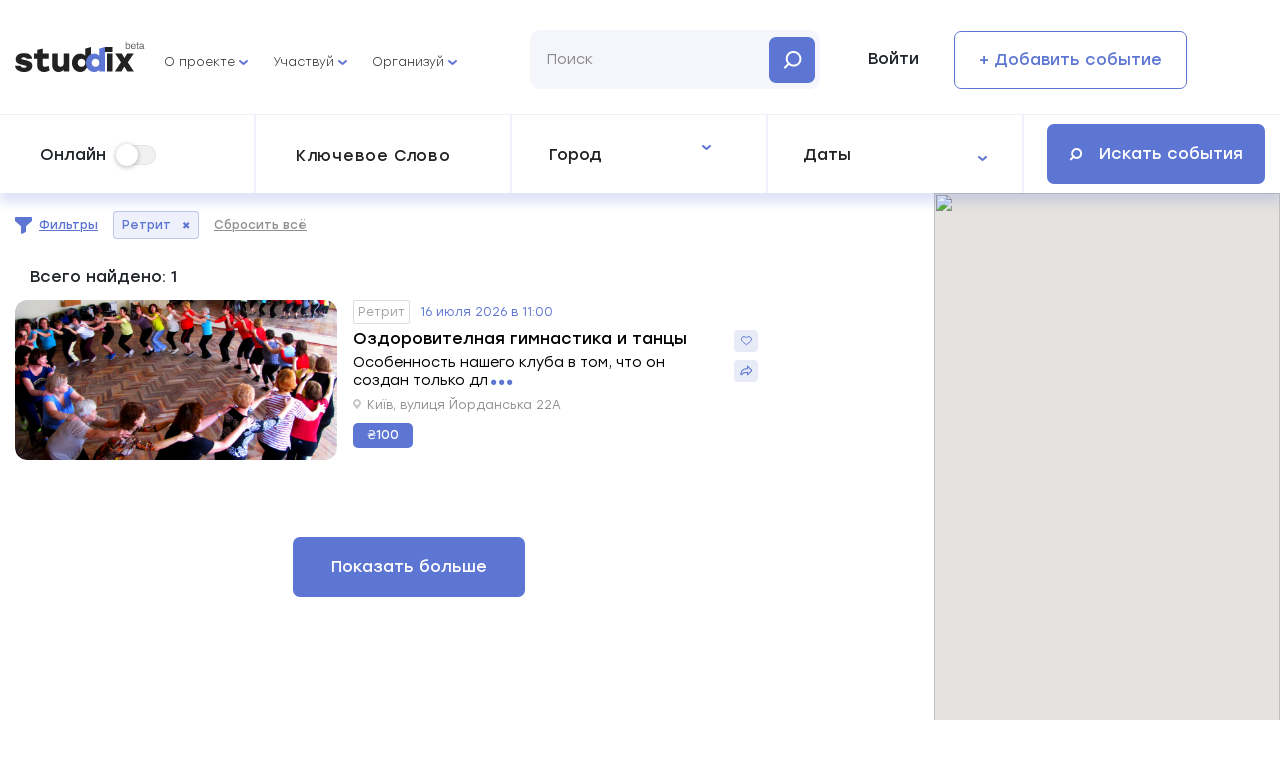

--- FILE ---
content_type: text/html; charset=UTF-8
request_url: https://studdix.com/events?entity=4
body_size: 10835
content:
<link rel="stylesheet" href="https://cdnjs.cloudflare.com/ajax/libs/slick-carousel/1.9.0/slick.min.css"  />
<link rel="stylesheet" href="https://cdnjs.cloudflare.com/ajax/libs/slick-carousel/1.9.0/slick-theme.min.css" />

<script>
  function ready() {
    setTimeout(() => {  

      $('.event-sidebar-slider').slick({
          dots: false,
          infinite: true, 
          speed: 300,
          slidesToShow: 1,  
          autoplay: true,
          prevArrow: '<div class="slick-prev"><i class="chevron-left"></i></div>',
          nextArrow: '<div class="slick-next"><i class="chevron-right"></i></div>',
          responsive: [
            {
              breakpoint: 1024,
              settings: {
                slidesToShow: 1,
                slidesToScroll: 1,
                infinite: true,
                dots: false
              }
            },
            {
              breakpoint: 600,
              settings: {
                slidesToShow: 1,
                slidesToScroll: 1
              }
            },
            {
              breakpoint: 480,
              settings: {
                slidesToShow: 1,
                slidesToScroll: 1
              }
            } 
          ]
      }); 
      
      $('.header__mobile .header__mobile__wrapper .events__search__col .events__search__block').hide();
    }, 50); 
  }

  document.addEventListener("DOMContentLoaded", ready);

</script>

<!DOCTYPE html>
<html lang="ru">
  <head>
    <meta charset="UTF-8" />
    <meta name="viewport" content="width=device-width, initial-scale=1.0" />
    <meta name="csrf-token" content="c6tnqV42VCsmxFaAzp8jhk1Yh8KJBVmnpAUjVHn6" />
    <meta name="viewport" content="width=device-width, initial-scale=1"> 
    <link rel="apple-touch-icon" sizes="57x57" href="/images/favicon/apple-icon-57x57.png">
    <link rel="apple-touch-icon" sizes="60x60" href="/images/favicon/apple-icon-60x60.png">
    <link rel="apple-touch-icon" sizes="72x72" href="/images/favicon/apple-icon-72x72.png">
    <link rel="apple-touch-icon" sizes="76x76" href="/images/favicon/apple-icon-76x76.png">
    <link rel="apple-touch-icon" sizes="114x114" href="/images/favicon/apple-icon-114x114.png">
    <link rel="apple-touch-icon" sizes="120x120" href="/images/favicon/apple-icon-120x120.png">
    <link rel="apple-touch-icon" sizes="144x144" href="/images/favicon/apple-icon-144x144.png">
    <link rel="apple-touch-icon" sizes="152x152" href="/images/favicon/apple-icon-152x152.png">
    <link rel="apple-touch-icon" sizes="180x180" href="/images/favicon/apple-icon-180x180.png">
    <link rel="icon" type="image/png" sizes="192x192"  href="/images/favicon/android-icon-192x192.png">
    <link rel="icon" type="image/png" sizes="32x32" href="/images/favicon/favicon-32x32.png">
    <link rel="icon" type="image/png" sizes="96x96" href="/images/favicon/favicon-96x96.png">
    <link rel="icon" type="image/png" sizes="16x16" href="/images/favicon/favicon-16x16.png">

    <title>Найти Лучшие Обучающие Курсы и Мастер Классы Украины | Studdix</title>
    <meta name="description" content="Самый большой каталог обучающих курсов, спецпроектов, мастер классов и тренингов Украины ❱❱❱ Онлайн или в Вашем Городе ⚡ Интерактивная карта поиска. Живые отзывы. Поиск обучения теперь быстрее, проще, эффективнее!" />
    <meta name="keywords" content="образовательная платформа, обучение" />

    <link rel="canonical" href="https://studdix.com/events" />
    <link href="https://studdix.com/css/app.css" rel="stylesheet" />

    <script
      src="https://code.jquery.com/jquery-3.2.1.slim.min.js"
      integrity="sha384-KJ3o2DKtIkvYIK3UENzmM7KCkRr/rE9/Qpg6aAZGJwFDMVNA/GpGFF93hXpG5KkN"
      crossorigin="anonymous"
    ></script>

    <script defer src="https://studdix.com/js/app.js" type="text/javascript"></script>

    <script
      src="https://cdnjs.cloudflare.com/ajax/libs/popper.js/1.12.9/umd/popper.min.js"
      integrity="sha384-ApNbgh9B+Y1QKtv3Rn7W3mgPxhU9K/ScQsAP7hUibX39j7fakFPskvXusvfa0b4Q"
      crossorigin="anonymous"
      defer
    ></script>

    <script
      src="https://maxcdn.bootstrapcdn.com/bootstrap/4.0.0/js/bootstrap.min.js"
      integrity="sha384-JZR6Spejh4U02d8jOt6vLEHfe/JQGiRRSQQxSfFWpi1MquVdAyjUar5+76PVCmYl"
      crossorigin="anonymous"
      defer
    ></script>

    <script src="https://unpkg.com/@google/markerclustererplus@4.0.1/dist/markerclustererplus.min.js" defer></script>    

    
    <!-- Google Tag Manager -->
    <script>(function(w,d,s,l,i){w[l]=w[l]||[];w[l].push({'gtm.start':
    new Date().getTime(),event:'gtm.js'});var f=d.getElementsByTagName(s)[0],
    j=d.createElement(s),dl=l!='dataLayer'?'&l='+l:'';j.async=true;j.src=
    'https://www.googletagmanager.com/gtm.js?id='+i+dl;f.parentNode.insertBefore(j,f);
    })(window,document,'script','dataLayer','GTM-P5TRMBM');</script>
    <!-- End Google Tag Manager -->
    <meta name="google-adsense-account" content="ca-pub-2578053494938600">
    <script async src="https://pagead2.googlesyndication.com/pagead/js/adsbygoogle.js?client=ca-pub-2578053494938600"
     crossorigin="anonymous"></script>
  </head>
  <body>
    <!-- Google Tag Manager (noscript) -->
    <noscript><iframe src="https://www.googletagmanager.com/ns.html?id=GTM-P5TRMBM" height="0" width="0" style="display:none;visibility:hidden"></iframe></noscript>
    <!-- End Google Tag Manager (noscript) -->
    
     <!-- style="box-shadow: 0 2px 54px 0 rgba(94, 118, 211, 0.2)" -->
 
  <header class="header__desktop">
  <div class="container">
    <div class="row header__desktop__mob__row">
      <div class="col-auto header__desktop__logo">
        <a href="/" class="header__desktop__logo__link">
          <?xml version="1.0" encoding="UTF-8"?>
          <svg id="studdix-logo" width="119px" height="25px" viewBox="0 0 119 25" version="1.1" xmlns="http://www.w3.org/2000/svg" xmlns:xlink="http://www.w3.org/1999/xlink">
              <title>logo studdix</title>
              <g id="NEW" stroke="none" stroke-width="1" fill="none" fill-rule="evenodd">
                  <g id="Home_Studdix2" transform="translate(-80.000000, -44.000000)">
                      <g id="hero-" transform="translate(80.000000, 33.000000)">
                          <g id="logo_studdix" transform="translate(0.000000, 11.000000)">
                              <path d="M9.06458928,25 C11.4774656,25 13.450155,24.4641555 14.9826575,23.3924666 C16.51516,22.3207776 17.2814112,20.7788578 17.2814112,18.7667072 C17.2814112,17.0170109 16.6510201,15.7430134 15.3902379,14.9447145 C14.1294557,14.1464156 12.0100374,13.4191981 9.03198284,12.763062 C8.94503235,12.7411908 8.80373779,12.708384 8.60809917,12.6646416 C7.60816846,12.4459295 6.98321176,12.2873633 6.73322909,12.1889429 C6.48324641,12.0905225 6.35825507,11.8991495 6.35825507,11.6148238 C6.35825507,10.7618469 7.17341598,10.3353584 8.80373779,10.3353584 C10.3471091,10.3353584 11.2492205,10.8165249 11.510072,11.7788578 L11.510072,11.7788578 L17.118379,11.7788578 C16.5097256,8.01701094 13.8142602,6.13608749 9.03198284,6.13608749 C6.44520557,6.13608749 4.41817211,6.68286756 2.95088248,7.77642771 C1.48359285,8.86998785 0.749948034,10.3900365 0.749948034,12.3365735 C0.749948034,13.8894289 1.29338864,15.0814095 2.38026985,15.9125152 C3.46715105,16.7436209 5.32571792,17.4434994 7.95597045,18.0121507 C9.54281701,18.3620899 10.5427477,18.6190766 10.9557626,18.7831106 C11.3687774,18.9471446 11.5752849,19.2041312 11.5752849,19.5540705 C11.5752849,20.3851762 10.760124,20.800729 9.12980215,20.800729 C7.08646548,20.800729 5.91263377,20.1555286 5.60830704,18.8651276 L5.60830704,18.8651276 L0,18.8651276 C0.326064363,20.7679222 1.30969186,22.2660996 2.95088248,23.3596598 C4.59207311,24.4532199 6.62997537,25 9.06458928,25 Z M28.9871218,25 C30.0305278,25 31.0848026,24.835966 32.1499461,24.5078979 C33.2150897,24.1798299 34.0302506,23.818955 34.5954289,23.4252734 L34.5954289,23.4252734 L33.6498422,18.9307412 C31.8021442,19.5212637 30.5739684,19.8165249 29.9653149,19.8165249 C28.4436812,19.8165249 27.6828644,18.963548 27.6828644,17.2575942 L27.6828644,17.2575942 L27.6828644,11.7788578 L33.7150551,11.7788578 L33.7150551,6.52976914 L27.6828644,6.52976914 L27.6828644,1.60874849 L22.1397702,2.82260025 L22.1397702,6.52976914 L19.0747652,6.52976914 L19.0747652,11.7788578 L22.1397702,11.7788578 L22.1397702,17.5856622 C22.1397702,20.1008505 22.7973333,21.9653706 24.1124596,23.1792224 C25.4275859,24.3930741 27.0524733,25 28.9871218,25 Z M43.5948053,25 C45.7033548,25 47.4206271,24.1688943 48.7466222,22.5066829 L48.7466222,22.5066829 L48.7466222,24.5735115 L54.2897164,24.5735115 L54.2897164,6.52976914 L48.7466222,6.52976914 L48.7466222,16.109356 C48.7466222,18.4933171 47.6706098,19.6852977 45.518585,19.6852977 C44.475179,19.6852977 43.752403,19.4283111 43.350257,18.9143378 C42.9481109,18.4003645 42.7470379,17.618469 42.7470379,16.5686513 L42.7470379,16.5686513 L42.7470379,6.52976914 L37.2039438,6.52976914 L37.2039438,17.8153098 C37.2039438,20.0243013 37.7745564,21.7739976 38.9157817,23.0643985 C40.0570069,24.3547995 41.6166815,25 43.5948053,25 Z M97.5123585,24.5735115 L97.5123585,6.52976914 L91.9692643,6.52976914 L91.9692643,24.5735115 L97.5123585,24.5735115 Z M106.446522,24.5735115 L109.315888,19.6196841 L112.4135,24.5735115 L119,24.5735115 L112.804777,15.4204131 L118.739149,6.52976914 L112.087436,6.52976914 L109.511527,11.0899149 L106.707374,6.52976914 L100.120873,6.52976914 L106.022638,15.2563791 L99.794809,24.5735115 L106.446522,24.5735115 Z" id="studdix" fill="#222222" fill-rule="nonzero"></path>
                              <polygon id="i-dot" fill="#222222" points="90 0 97.5123585 0 97.5123585 5 90 5"></polygon>
                              <path id="black-letter" d="M76,-3.55271368e-13 L76,23.9486487 L71.9737782,20.5613093 L70.3728223,22.7011494 C69.0487805,24.2337165 67.3275261,25 65.2090592,25 C62.8699187,25 60.916957,24.137931 59.3501742,22.4137931 C57.7833914,20.6896552 57,18.48659 57,15.8045977 C57,13.1226054 57.7889082,10.9195402 59.3667247,9.1954023 C60.9445412,7.47126437 62.8809524,6.6091954 65.1759582,6.6091954 C67.3606272,6.6091954 69.0929152,7.40740741 70.3728223,9.00383142 L70.3728223,9.00383142 L70.3728223,1.60874849 L76,-3.55271368e-13 Z M66.533101,11.7816092 C65.4297329,11.7816092 64.5139373,12.1541081 63.7857143,12.899106 C63.0574913,13.6441039 62.6933798,14.6126011 62.6933798,15.8045977 C62.6933798,17.0178799 63.0574913,17.99702 63.7857143,18.7420179 C64.5139373,19.4657301 65.4297329,19.8275862 66.533101,19.8275862 C67.6364692,19.8275862 68.5522648,19.4604087 69.2804878,18.7260536 C70.0087108,17.9916986 70.3728223,17.0178799 70.3728223,15.8045977 C70.3728223,14.6126011 70.0087108,13.6441039 69.2804878,12.899106 C68.5522648,12.1541081 67.6364692,11.7816092 66.533101,11.7816092 Z" fill="#222222" fill-rule="nonzero"></path>
                              <path id="blue-letter" d="M90,-3.55271368e-13 L90,24.5849298 L84.3728223,24.5849298 L84.3728223,22.7011494 C83.0487805,24.2337165 81.3275261,25 79.2090592,25 C76.8699187,25 74.916957,24.137931 73.3501742,22.4137931 C71.7833914,20.6896552 71,18.48659 71,15.8045977 C71,13.1226054 71.7889082,10.9195402 73.3667247,9.1954023 C74.9445412,7.47126437 76.8809524,6.6091954 79.1759582,6.6091954 C81.3606272,6.6091954 83.0929152,7.40740741 84.3728223,9.00383142 L84.3728223,9.00383142 L84.3728223,1.60874849 L90,-3.55271368e-13 Z M80.533101,11.7816092 C79.4297329,11.7816092 78.5139373,12.1541081 77.7857143,12.899106 C77.0574913,13.6441039 76.6933798,14.6126011 76.6933798,15.8045977 C76.6933798,17.0178799 77.0574913,17.99702 77.7857143,18.7420179 C78.5139373,19.4657301 79.4297329,19.8275862 80.533101,19.8275862 C81.6364692,19.8275862 82.5522648,19.4604087 83.2804878,18.7260536 C84.0087108,17.9916986 84.3728223,17.0178799 84.3728223,15.8045977 C84.3728223,14.6126011 84.0087108,13.6441039 83.2804878,12.899106 C82.5522648,12.1541081 81.6364692,11.7816092 80.533101,11.7816092 Z"  fill="#5E76D3" fill-rule="nonzero"></path>
                          </g>
                      </g>
                  </g>
              </g>
          </svg>
          <div class="header__desktop__logo__beta">
          <svg width="20" height="9" viewBox="0 0 20 9" fill="none" xmlns="http://www.w3.org/2000/svg">
            <path d="M3.13 8.12C2.78333 8.12 2.46667 8.05 2.18 7.91C1.9 7.77 1.67333 7.56333 1.5 7.29H1.44L1.33 8H0.67V0.77H1.55V3.34H1.61C1.78333 3.08667 2 2.90333 2.26 2.79C2.52 2.67667 2.83667 2.62 3.21 2.62C3.83 2.62 4.31667 2.85 4.67 3.31C5.03 3.76333 5.21 4.45 5.21 5.37C5.21 6.31 5.03 7.00333 4.67 7.45C4.31 7.89667 3.79667 8.12 3.13 8.12ZM2.91 7.39C3.25 7.39 3.52 7.32667 3.72 7.2C3.92 7.07333 4.06667 6.86667 4.16 6.58C4.25333 6.29333 4.3 5.90333 4.3 5.41V5.37C4.3 4.87 4.25333 4.47333 4.16 4.18C4.06667 3.88667 3.91667 3.67667 3.71 3.55C3.51 3.41667 3.24333 3.35 2.91 3.35C2.44333 3.35 2.1 3.52 1.88 3.86C1.66 4.2 1.55 4.70333 1.55 5.37V5.41C1.55 6.06333 1.65667 6.55667 1.87 6.89C2.09 7.22333 2.43667 7.39 2.91 7.39ZM8.45664 8.12C7.60997 8.12 6.97997 7.89667 6.56664 7.45C6.15331 7.00333 5.94664 6.31 5.94664 5.37C5.94664 4.43 6.15331 3.73667 6.56664 3.29C6.97997 2.84333 7.60997 2.62 8.45664 2.62C9.21664 2.62 9.78331 2.82333 10.1566 3.23C10.5366 3.63 10.7266 4.27667 10.7266 5.17V5.61H6.85664C6.88997 6.21667 7.03331 6.66667 7.28664 6.96C7.54664 7.24667 7.93664 7.39 8.45664 7.39C8.87664 7.39 9.21664 7.29333 9.47664 7.1C9.73664 6.90667 9.86664 6.61 9.86664 6.21H10.7266C10.7266 6.82333 10.5133 7.29667 10.0866 7.63C9.66664 7.95667 9.12331 8.12 8.45664 8.12ZM9.80664 4.88C9.80664 3.86 9.35664 3.35 8.45664 3.35C7.95664 3.35 7.57997 3.47 7.32664 3.71C7.07997 3.95 6.92997 4.34 6.87664 4.88H9.80664ZM12.9733 8.11C12.6133 8.11 12.3499 8.00333 12.1833 7.79C12.0166 7.57667 11.9333 7.31333 11.9333 7V3.47H11.2933V2.74H11.9433L12.1333 1.28H12.8133V2.74H13.7033V3.47H12.8133V6.92C12.8133 7.23333 12.9599 7.39 13.2533 7.39H13.7033V7.97C13.6166 8.01 13.5033 8.04333 13.3633 8.07C13.2233 8.09667 13.0933 8.11 12.9733 8.11ZM15.9965 8.12C15.5432 8.12 15.1398 8.01333 14.7865 7.8C14.4332 7.58667 14.2565 7.2 14.2565 6.64C14.2565 5.96667 14.5565 5.50667 15.1565 5.26C15.7565 5.00667 16.6232 4.88 17.7565 4.88V4.3C17.7565 3.99333 17.6698 3.76 17.4965 3.6C17.3232 3.43333 17.0098 3.35 16.5565 3.35C16.1298 3.35 15.8232 3.43 15.6365 3.59C15.4565 3.75 15.3665 3.94667 15.3665 4.18V4.3H14.5165C14.5098 4.26 14.5065 4.18667 14.5065 4.08C14.5065 3.61333 14.6998 3.25333 15.0865 3C15.4732 2.74667 15.9898 2.62 16.6365 2.62C17.2898 2.62 17.7865 2.75667 18.1265 3.03C18.4665 3.30333 18.6365 3.69 18.6365 4.19V7.04C18.6365 7.16 18.6698 7.25 18.7365 7.31C18.8032 7.36333 18.8865 7.39 18.9865 7.39H19.3865V7.96C19.2132 8.04 18.9865 8.08 18.7065 8.08C18.4798 8.08 18.2898 8.01333 18.1365 7.88C17.9832 7.74 17.8798 7.55667 17.8265 7.33H17.7565C17.5765 7.57667 17.3298 7.77 17.0165 7.91C16.7098 8.05 16.3698 8.12 15.9965 8.12ZM16.2265 7.39C16.4865 7.39 16.7332 7.33667 16.9665 7.23C17.1998 7.12333 17.3898 6.96667 17.5365 6.76C17.6832 6.54667 17.7565 6.29 17.7565 5.99V5.61C16.8965 5.61 16.2498 5.68 15.8165 5.82C15.3898 5.95333 15.1765 6.21 15.1765 6.59C15.1765 6.87667 15.2632 7.08333 15.4365 7.21C15.6165 7.33 15.8798 7.39 16.2265 7.39Z" fill="black"/>
          </svg> 
          </div>
        </a>
      </div>
      <div class="col-xl-auto col-lg-4 mr-xl-auto header__desktop__mob__col">
        <div class="header__navigation">

          <div class="dropdown"> 
            <div  onclick="collapseDropdown('aboutDropdown')" class="aboutDropdown header__navigation__item dropdown-toggle aboutDropdown"
                  id="dropdownMenuButton1"
                  data-toggle="dropdown"
                  aria-haspopup="true"
                  aria-expanded="false">
            О проекте
              <img id="aboutDropdown__arrow" src="/images/nav__arrow.png" alt="Dropdown Arrow" class="dropdown__arrow" />
            </div>
            <div id="aboutDropdown" class="dropdown__content dropdown-menu dropdown__content" aria-labelledby="dropdownMenuButton1">
              <a href="/about">О нас / Кто мы</a>
              <a href="/faq">Часто задаваемые вопросы</a>
              <a href="/contacts">Контакты</a> 
              <a href="/sitemap">Карта сайта</a>
            </div>
          </div>

          <div class="dropdown">
            <div onclick="collapseDropdown('helpDropdown')" class="helpDropdown header__navigation__item">
            Участвуй
              <img id="helpDropdown__arrow" src="/images/nav__arrow.png" alt="Dropdown Arrow" />
            </div>
            <div id="helpDropdown" class="dropdown__content">
              <a href="/events">Все события</a>
              <a href="/events?eventAgeCat=childrens">Для детей</a>
              <a href="/events?eventAgeCat=pensioner">Для пенсионеров</a>
              <a href="/organizer">Организаторы</a>
              <a href="/howitwork">Как участвовать?</a> 
            </div>
          </div>

          <div class="dropdown">
            <div onclick="collapseDropdown('organizeDropdown')" class="organizeDropdown header__navigation__item">
              Организуй
              <img id="organizeDropdown__arrow" src="/images/nav__arrow.png" alt="Dropdown Arrow" />
            </div>
            <div id="organizeDropdown" class="dropdown__content">
              <a href="/help">Центр помощи</a>
              <a href="/how-to-add-event">Как организовать?</a> 
            </div>
          </div>

        </div>
      </div>
      <div class="col-xl-3 col-lg-3 mr-xl-auto events__search__col">
        <div class="events__search__block"> 
          <div class="input-group">
            <input type="text" class="form-control" placeholder="Поиск" id="searchHeaderInput">
            <div class="input-group-append">
              <button  id="searchHeaderBtn" class="events__search__btn" type="submit" onclick="location.href='/events?&type=2&keywords='+ $('#searchHeaderInput').val();">
                <img src="/images/search-input__icon__white.svg" alt="Search icon" />
              </button>
            </div>
          </div>
        </div> 
      </div> 
      <!-- add is user authorized cond here  -->
      <div class="col-xl-4 col-lg-3 header__navigation__profile__col" style="text-align: end">
        <div class="header__navigation__profile">
                    <span>
            <div>
                            <div id="auth">
                <auth :is-header="true" />
              </div>  
                          </div>
          </span>
        </div>
      </div>
    </div>
  </div>
  <div class="header__mobile__menu">
    <span class="close-line"></span>
    <span class="close-line"></span>
  </div>
</header>

<script>
  /* Have to rewrite that code */
  function collapseDropdown(id) {
    // id === "organizeDropdown" ? $("#helpDropdown").removeClass("show") : $("#organizeDropdown").removeClass("show");
    if(id === "organizeDropdown"){ 
      $("#aboutDropdown").removeClass("show");
      $("#helpDropdown").removeClass("show");  
    }
    if(id === "helpDropdown"){
      $("#organizeDropdown").removeClass("show"); 
      $("#aboutDropdown").removeClass("show"); 
    }
    if(id === "aboutDropdown"){ 
      $("#organizeDropdown").removeClass("show"); 
      $("#helpDropdown").removeClass("show"); 
      $("#aboutDropdown").toggleClass("show"); 
    }

    function toggleArrow(add, remove) {
      $(`#${add}`).addClass("arrow__collapse");
      $(`#${remove}`).removeClass("arrow__collapse");
    }

    function toggleDropdownActive(active, disabled) {
      $(`.${active}:first`).css("color", "#5E76D3");
      $(`.${disabled}:first`).css("color", "#222222");
    }

    $(`#${id}`).toggleClass("show");

    if (id === "organizeDropdown") {
      toggleDropdownActive("organizeDropdown", "helpDropdown");
      toggleArrow("organizeDropdown__arrow", "helpDropdown__arrow");
    } else {
      toggleDropdownActive("helpDropdown", "organizeDropdown");
      toggleArrow("helpDropdown__arrow", "organizeDropdown__arrow");
    }
  }

  function showProfileDropdown() {
    $("#helpDropdown").removeClass("show");
    $("#organizeDropdown").removeClass("show");
    $("#aboutDropdown").removeClass("show");
    $("#helpDropdown__arrow").removeClass("arrow__collapse");
    $("#organizeDropdown__arrow").removeClass("arrow__collapse");
    $("#aboutDropdown__arrow").removeClass("arrow__collapse");
  }
  function showAboutDropdown() {
    $("#helpDropdown").removeClass("show");
    $("#organizeDropdown").removeClass("show");
    $("#aboutDropdown").removeClass("show");
    $("#helpDropdown__arrow").removeClass("arrow__collapse");
    $("#organizeDropdown__arrow").removeClass("arrow__collapse");
    $("#aboutDropdown__arrow").removeClass("arrow__collapse");
  }


  // window.onclick = function (event) {
  //   if (event.target.matches("#orgProfile")) {
  //     $("#orgProfileItems").toggle();
  //     $("#orgProfile").toggleClass("dropdown__active__item");
  //     setTimeout(() => {
  //       $("#dropdownMenuButton").click();
  //     }, 200);
  //   }

  // //   // $('(".dropdown-item-open")').click(function(event){
  // //   //   event.preventDefault();
  // //   //   $(this).next('.dropdown-item-open').toggle();
  // //   // });
  //   if (!event.target.matches(".helpDropdown") && !event.target.matches(".organizeDropdown") && !event.target.matches(".profileDropdown") && !event.target.matches(".aboutDropdown")) {
  //     let dropdowns = $(".dropdown__content");
  //     for (let i = 0; i < dropdowns.length; i++) {
  //       let openDropdown = dropdowns[i];
  //       openDropdown.classList.contains("show") && openDropdown.classList.remove("show");
  //     }
  //     $(".helpDropdown:first").css("color", "#222222");
  //     $(".aboutDropdown:first").css("color", "#222222");
  //     $(".organizeDropdown:first").css("color", "#222222");
  //     $("#helpDropdown__arrow").removeClass("arrow__collapse");
  //     $("#organizeDropdown__arrow").removeClass("arrow__collapse");
  //     $("#aboutDropdown__arrow").removeClass("arrow__collapse");
  //     document.getElementById("helpDropdown__arrow").classList.remove("arrow__collapse");
  //     document.getElementById("organizeDropdown__arrow").classList.remove("arrow__collapse");
  //     document.getElementById("aboutDropdown__arrow").classList.remove("arrow__collapse");
  //   }
  // };
  // enter search click
  var inputSearch = document.querySelector('#searchHeaderInput'); 
  var inputSearchBtn = document.querySelector('#searchHeaderBtn'); 
  inputSearch.addEventListener('keypress', function(e){
    if(e.which === 13){ 
      inputSearchBtn.click();
    }
  });
  // enter search click

  
  function ready() {
    setTimeout(() => { 

      $('.profileDropdown').click(function() {
        $(this).next('.dropdown-menu').toggleClass('showing'); 
      });
      $('.dropdown-item-open').click(function() {
        if($(this).next('.dropdown-item-open-box').hasClass('show')){  
          $(this).next('.dropdown-item-open-box').removeClass('showing');
        }else{
          $(this).next('.dropdown-item-open-box').toggleClass('showing');
        }
  });
      if ($(window).width() < 991) {
      }
      else {  
        $(document).mouseup(function(e){
            var containerDropdown = $(".dropdown");
            var containerDropdownMenu = $(".dropdown-menu");

            // if the target of the click isn't the container nor a descendant of the container
            if (!containerDropdown.is(e.target) && containerDropdown.has(e.target).length === 0) 
            {
              containerDropdownMenu.removeClass('showing');
              containerDropdownMenu.removeClass('show');
            }
        });
      } 
       

  }, 50); 
}

  document.addEventListener("DOMContentLoaded", ready);
</script>
   <header class="mb-4 header__mobile">
  <div class="container">
    <div class="header__mobile__wrapper">
      <div class="row">
        <div class="col-3 header__mobile__logo">
        <a href="/" class="header__desktop__logo__link">
          <?xml version="1.0" encoding="UTF-8"?>
          <svg id="studdix-logo" width="67px" height="14px" viewBox="0 0 119 25" version="1.1" xmlns="http://www.w3.org/2000/svg" xmlns:xlink="http://www.w3.org/1999/xlink">
              <title>logo studdix</title>
              <g id="NEW" stroke="none" stroke-width="1" fill="none" fill-rule="evenodd">
                  <g id="Home_Studdix2" transform="translate(-80.000000, -44.000000)">
                      <g id="hero-" transform="translate(80.000000, 33.000000)">
                          <g id="logo_studdix" transform="translate(0.000000, 11.000000)">
                              <path d="M9.06458928,25 C11.4774656,25 13.450155,24.4641555 14.9826575,23.3924666 C16.51516,22.3207776 17.2814112,20.7788578 17.2814112,18.7667072 C17.2814112,17.0170109 16.6510201,15.7430134 15.3902379,14.9447145 C14.1294557,14.1464156 12.0100374,13.4191981 9.03198284,12.763062 C8.94503235,12.7411908 8.80373779,12.708384 8.60809917,12.6646416 C7.60816846,12.4459295 6.98321176,12.2873633 6.73322909,12.1889429 C6.48324641,12.0905225 6.35825507,11.8991495 6.35825507,11.6148238 C6.35825507,10.7618469 7.17341598,10.3353584 8.80373779,10.3353584 C10.3471091,10.3353584 11.2492205,10.8165249 11.510072,11.7788578 L11.510072,11.7788578 L17.118379,11.7788578 C16.5097256,8.01701094 13.8142602,6.13608749 9.03198284,6.13608749 C6.44520557,6.13608749 4.41817211,6.68286756 2.95088248,7.77642771 C1.48359285,8.86998785 0.749948034,10.3900365 0.749948034,12.3365735 C0.749948034,13.8894289 1.29338864,15.0814095 2.38026985,15.9125152 C3.46715105,16.7436209 5.32571792,17.4434994 7.95597045,18.0121507 C9.54281701,18.3620899 10.5427477,18.6190766 10.9557626,18.7831106 C11.3687774,18.9471446 11.5752849,19.2041312 11.5752849,19.5540705 C11.5752849,20.3851762 10.760124,20.800729 9.12980215,20.800729 C7.08646548,20.800729 5.91263377,20.1555286 5.60830704,18.8651276 L5.60830704,18.8651276 L0,18.8651276 C0.326064363,20.7679222 1.30969186,22.2660996 2.95088248,23.3596598 C4.59207311,24.4532199 6.62997537,25 9.06458928,25 Z M28.9871218,25 C30.0305278,25 31.0848026,24.835966 32.1499461,24.5078979 C33.2150897,24.1798299 34.0302506,23.818955 34.5954289,23.4252734 L34.5954289,23.4252734 L33.6498422,18.9307412 C31.8021442,19.5212637 30.5739684,19.8165249 29.9653149,19.8165249 C28.4436812,19.8165249 27.6828644,18.963548 27.6828644,17.2575942 L27.6828644,17.2575942 L27.6828644,11.7788578 L33.7150551,11.7788578 L33.7150551,6.52976914 L27.6828644,6.52976914 L27.6828644,1.60874849 L22.1397702,2.82260025 L22.1397702,6.52976914 L19.0747652,6.52976914 L19.0747652,11.7788578 L22.1397702,11.7788578 L22.1397702,17.5856622 C22.1397702,20.1008505 22.7973333,21.9653706 24.1124596,23.1792224 C25.4275859,24.3930741 27.0524733,25 28.9871218,25 Z M43.5948053,25 C45.7033548,25 47.4206271,24.1688943 48.7466222,22.5066829 L48.7466222,22.5066829 L48.7466222,24.5735115 L54.2897164,24.5735115 L54.2897164,6.52976914 L48.7466222,6.52976914 L48.7466222,16.109356 C48.7466222,18.4933171 47.6706098,19.6852977 45.518585,19.6852977 C44.475179,19.6852977 43.752403,19.4283111 43.350257,18.9143378 C42.9481109,18.4003645 42.7470379,17.618469 42.7470379,16.5686513 L42.7470379,16.5686513 L42.7470379,6.52976914 L37.2039438,6.52976914 L37.2039438,17.8153098 C37.2039438,20.0243013 37.7745564,21.7739976 38.9157817,23.0643985 C40.0570069,24.3547995 41.6166815,25 43.5948053,25 Z M97.5123585,24.5735115 L97.5123585,6.52976914 L91.9692643,6.52976914 L91.9692643,24.5735115 L97.5123585,24.5735115 Z M106.446522,24.5735115 L109.315888,19.6196841 L112.4135,24.5735115 L119,24.5735115 L112.804777,15.4204131 L118.739149,6.52976914 L112.087436,6.52976914 L109.511527,11.0899149 L106.707374,6.52976914 L100.120873,6.52976914 L106.022638,15.2563791 L99.794809,24.5735115 L106.446522,24.5735115 Z" id="studdix" fill="#222222" fill-rule="nonzero"></path>
                              <polygon id="i-dot" fill="#222222" points="90 0 97.5123585 0 97.5123585 5 90 5"></polygon>
                              <path id="black-letter" d="M76,-3.55271368e-13 L76,23.9486487 L71.9737782,20.5613093 L70.3728223,22.7011494 C69.0487805,24.2337165 67.3275261,25 65.2090592,25 C62.8699187,25 60.916957,24.137931 59.3501742,22.4137931 C57.7833914,20.6896552 57,18.48659 57,15.8045977 C57,13.1226054 57.7889082,10.9195402 59.3667247,9.1954023 C60.9445412,7.47126437 62.8809524,6.6091954 65.1759582,6.6091954 C67.3606272,6.6091954 69.0929152,7.40740741 70.3728223,9.00383142 L70.3728223,9.00383142 L70.3728223,1.60874849 L76,-3.55271368e-13 Z M66.533101,11.7816092 C65.4297329,11.7816092 64.5139373,12.1541081 63.7857143,12.899106 C63.0574913,13.6441039 62.6933798,14.6126011 62.6933798,15.8045977 C62.6933798,17.0178799 63.0574913,17.99702 63.7857143,18.7420179 C64.5139373,19.4657301 65.4297329,19.8275862 66.533101,19.8275862 C67.6364692,19.8275862 68.5522648,19.4604087 69.2804878,18.7260536 C70.0087108,17.9916986 70.3728223,17.0178799 70.3728223,15.8045977 C70.3728223,14.6126011 70.0087108,13.6441039 69.2804878,12.899106 C68.5522648,12.1541081 67.6364692,11.7816092 66.533101,11.7816092 Z" fill="#222222" fill-rule="nonzero"></path>
                              <path id="blue-letter" d="M90,-3.55271368e-13 L90,24.5849298 L84.3728223,24.5849298 L84.3728223,22.7011494 C83.0487805,24.2337165 81.3275261,25 79.2090592,25 C76.8699187,25 74.916957,24.137931 73.3501742,22.4137931 C71.7833914,20.6896552 71,18.48659 71,15.8045977 C71,13.1226054 71.7889082,10.9195402 73.3667247,9.1954023 C74.9445412,7.47126437 76.8809524,6.6091954 79.1759582,6.6091954 C81.3606272,6.6091954 83.0929152,7.40740741 84.3728223,9.00383142 L84.3728223,9.00383142 L84.3728223,1.60874849 L90,-3.55271368e-13 Z M80.533101,11.7816092 C79.4297329,11.7816092 78.5139373,12.1541081 77.7857143,12.899106 C77.0574913,13.6441039 76.6933798,14.6126011 76.6933798,15.8045977 C76.6933798,17.0178799 77.0574913,17.99702 77.7857143,18.7420179 C78.5139373,19.4657301 79.4297329,19.8275862 80.533101,19.8275862 C81.6364692,19.8275862 82.5522648,19.4604087 83.2804878,18.7260536 C84.0087108,17.9916986 84.3728223,17.0178799 84.3728223,15.8045977 C84.3728223,14.6126011 84.0087108,13.6441039 83.2804878,12.899106 C82.5522648,12.1541081 81.6364692,11.7816092 80.533101,11.7816092 Z"   fill="#5E76D3" fill-rule="nonzero"></path>
                          </g>
                      </g>
                  </g>
              </g>
          </svg>
          <div class="header__desktop__logo__beta">
          <svg width="20" height="9" viewBox="0 0 20 9" fill="none" xmlns="http://www.w3.org/2000/svg">
            <path d="M3.13 8.12C2.78333 8.12 2.46667 8.05 2.18 7.91C1.9 7.77 1.67333 7.56333 1.5 7.29H1.44L1.33 8H0.67V0.77H1.55V3.34H1.61C1.78333 3.08667 2 2.90333 2.26 2.79C2.52 2.67667 2.83667 2.62 3.21 2.62C3.83 2.62 4.31667 2.85 4.67 3.31C5.03 3.76333 5.21 4.45 5.21 5.37C5.21 6.31 5.03 7.00333 4.67 7.45C4.31 7.89667 3.79667 8.12 3.13 8.12ZM2.91 7.39C3.25 7.39 3.52 7.32667 3.72 7.2C3.92 7.07333 4.06667 6.86667 4.16 6.58C4.25333 6.29333 4.3 5.90333 4.3 5.41V5.37C4.3 4.87 4.25333 4.47333 4.16 4.18C4.06667 3.88667 3.91667 3.67667 3.71 3.55C3.51 3.41667 3.24333 3.35 2.91 3.35C2.44333 3.35 2.1 3.52 1.88 3.86C1.66 4.2 1.55 4.70333 1.55 5.37V5.41C1.55 6.06333 1.65667 6.55667 1.87 6.89C2.09 7.22333 2.43667 7.39 2.91 7.39ZM8.45664 8.12C7.60997 8.12 6.97997 7.89667 6.56664 7.45C6.15331 7.00333 5.94664 6.31 5.94664 5.37C5.94664 4.43 6.15331 3.73667 6.56664 3.29C6.97997 2.84333 7.60997 2.62 8.45664 2.62C9.21664 2.62 9.78331 2.82333 10.1566 3.23C10.5366 3.63 10.7266 4.27667 10.7266 5.17V5.61H6.85664C6.88997 6.21667 7.03331 6.66667 7.28664 6.96C7.54664 7.24667 7.93664 7.39 8.45664 7.39C8.87664 7.39 9.21664 7.29333 9.47664 7.1C9.73664 6.90667 9.86664 6.61 9.86664 6.21H10.7266C10.7266 6.82333 10.5133 7.29667 10.0866 7.63C9.66664 7.95667 9.12331 8.12 8.45664 8.12ZM9.80664 4.88C9.80664 3.86 9.35664 3.35 8.45664 3.35C7.95664 3.35 7.57997 3.47 7.32664 3.71C7.07997 3.95 6.92997 4.34 6.87664 4.88H9.80664ZM12.9733 8.11C12.6133 8.11 12.3499 8.00333 12.1833 7.79C12.0166 7.57667 11.9333 7.31333 11.9333 7V3.47H11.2933V2.74H11.9433L12.1333 1.28H12.8133V2.74H13.7033V3.47H12.8133V6.92C12.8133 7.23333 12.9599 7.39 13.2533 7.39H13.7033V7.97C13.6166 8.01 13.5033 8.04333 13.3633 8.07C13.2233 8.09667 13.0933 8.11 12.9733 8.11ZM15.9965 8.12C15.5432 8.12 15.1398 8.01333 14.7865 7.8C14.4332 7.58667 14.2565 7.2 14.2565 6.64C14.2565 5.96667 14.5565 5.50667 15.1565 5.26C15.7565 5.00667 16.6232 4.88 17.7565 4.88V4.3C17.7565 3.99333 17.6698 3.76 17.4965 3.6C17.3232 3.43333 17.0098 3.35 16.5565 3.35C16.1298 3.35 15.8232 3.43 15.6365 3.59C15.4565 3.75 15.3665 3.94667 15.3665 4.18V4.3H14.5165C14.5098 4.26 14.5065 4.18667 14.5065 4.08C14.5065 3.61333 14.6998 3.25333 15.0865 3C15.4732 2.74667 15.9898 2.62 16.6365 2.62C17.2898 2.62 17.7865 2.75667 18.1265 3.03C18.4665 3.30333 18.6365 3.69 18.6365 4.19V7.04C18.6365 7.16 18.6698 7.25 18.7365 7.31C18.8032 7.36333 18.8865 7.39 18.9865 7.39H19.3865V7.96C19.2132 8.04 18.9865 8.08 18.7065 8.08C18.4798 8.08 18.2898 8.01333 18.1365 7.88C17.9832 7.74 17.8798 7.55667 17.8265 7.33H17.7565C17.5765 7.57667 17.3298 7.77 17.0165 7.91C16.7098 8.05 16.3698 8.12 15.9965 8.12ZM16.2265 7.39C16.4865 7.39 16.7332 7.33667 16.9665 7.23C17.1998 7.12333 17.3898 6.96667 17.5365 6.76C17.6832 6.54667 17.7565 6.29 17.7565 5.99V5.61C16.8965 5.61 16.2498 5.68 15.8165 5.82C15.3898 5.95333 15.1765 6.21 15.1765 6.59C15.1765 6.87667 15.2632 7.08333 15.4365 7.21C15.6165 7.33 15.8798 7.39 16.2265 7.39Z" fill="black"/>
          </svg> 
          </div>
        </a>
        </div>
        <div class="col-md-5 col-7 pr-0 mr-xl-auto px-md-0 events__search__col">
          <div class="events__search__block"> 
            <div class="input-group">
              <input type="text" class="form-control" placeholder="Искать...">
              <div class="input-group-append">
                <button class="events__search__btn" type="button"  onclick="location.href='https://studdix.com/events';">
                  <img src="/images/search-input__icon__white.svg" alt="Search icon" />
                </button>
              </div>
            </div>
          </div>
                  </div>
        <div class="col-md-4 col-2 pl-0 header__mobile__user__nav">
          <div class="d-flex header__mobile__side">
            <div class="header__mobile__create">
              <div id="auth-mobile">
                                <auth-mobile :is-header="true" :is-mobile="true" />
                              </div>
            </div>
            <div class="header__mobile__menu">
              <img src="/images/menu__mobile.svg" alt="Мобильная иконка меню" />
            </div>
          </div>
        </div>
      </div>
    </div>
  </div>
</header>
        <div style="min-height: 80vh">   
  <script src="https://maps.googleapis.com/maps/api/js?key=AIzaSyBywzSdRX2_a185dxRnp0O70tKVqB7jj5g&libraries=places&language=ru"></script>
  <script src="https://cdnjs.cloudflare.com/ajax/libs/slick-carousel/1.9.0/slick.min.js"></script>
  <script src="https://cdnjs.cloudflare.com/ajax/libs/slick-lightbox/0.2.12/slick-lightbox.js"></script>
  
  <div id="event-filter-component">
    <event-filter-component :cats="[{&quot;id&quot;:1,&quot;title&quot;:&quot;\u0418\u043d\u043e\u0441\u0442\u0440\u0430\u043d\u043d\u044b\u0435 \u044f\u0437\u044b\u043a\u0438&quot;,&quot;descr&quot;:&quot;\u0418\u0437\u0443\u0447\u0430\u0439\u0442\u0435 \u044f\u0437\u044b\u043a\u0438 \u0432 \u0443\u0434\u043e\u0431\u043d\u043e\u0439 \u0434\u043b\u044f \u0432\u0430\u0441 \u0430\u0442\u043c\u043e\u0441\u0444\u0435\u0440\u0435 \u0441 \u0443\u0447\u0438\u0442\u0435\u043b\u0435\u043c \u043a\u043e\u0442\u043e\u0440\u044b\u0439 \u0432\u0430\u043c \u043f\u043e\u043d\u0440\u0430\u0432\u0438\u0442\u0441\u044f \u0431\u043e\u043b\u044c\u0448\u0435 \u0432\u0441\u0435\u0445\n    &quot;,&quot;icon&quot;:&quot;open.svg&quot;,&quot;url&quot;:&quot;foreign-languages&quot;},{&quot;id&quot;:2,&quot;title&quot;:&quot;\u041c\u0443\u0437\u044b\u043a\u0430&quot;,&quot;descr&quot;:&quot;\u0425\u043e\u0442\u0438\u0442\u0435 \u043d\u0430\u0443\u0447\u0438\u0442\u044c\u0441\u044f \u0438\u0433\u0440\u0430\u0442\u044c \u043d\u0430 \u043c\u0443\u0437\u044b\u043a\u0430\u043b\u044c\u043d\u043e\u043c \u0438\u043d\u0441\u0442\u0440\u0443\u043c\u0435\u043d\u0442\u0435? \u041c\u043e\u0436\u0435\u0442 \u0432\u044b \u0445\u043e\u0442\u0438\u0442\u0435 \u0441\u0442\u0430\u0442\u044c \u043f\u0440\u043e\u0444\u0435\u0441\u0441\u0438\u043e\u043d\u0430\u043b\u044c\u043d\u044b\u043c \u043c\u0443\u0437\u044b\u043a\u0430\u043d\u0442\u043e\u043c \u0438 \u043f\u0440\u043e\u0434\u044e\u0441\u0435\u0440\u043e\u043c? \u0417\u0434\u0435\u0441\u044c \u0432\u044b \u043d\u0430\u0439\u0434\u0451\u0442\u0435 \u0432\u0441\u0435 \u0447\u0442\u043e \u0432\u0430\u043c \u043d\u0443\u0436\u043d\u043e!&quot;,&quot;icon&quot;:&quot;compact-disk.svg&quot;,&quot;url&quot;:&quot;music&quot;},{&quot;id&quot;:3,&quot;title&quot;:&quot;\u041a\u0440\u0430\u0441\u043e\u0442\u0430 \u0438 \u0437\u0434\u043e\u0440\u043e\u0432\u044c\u0435&quot;,&quot;descr&quot;:&quot;\u0417\u0430\u0439\u0434\u0438\u0442\u0435 \u0432 \u043c\u0438\u0440 \u043a\u0440\u0430\u0441\u043e\u0442\u044b \u0438 \u0437\u0434\u043e\u0440\u043e\u0432\u044c\u044f \u0432\u043c\u0435\u0441\u0442\u0435 \u0441 \u043f\u0440\u043e\u0444\u0435\u0441\u0441\u0438\u043e\u043d\u0430\u043b\u0430\u043c\u0438 \u043a\u043e\u0442\u043e\u0440\u044b\u0435 \u0432\u0430\u0441 \u043d\u0430\u0443\u0447\u0430\u0442 \u0432\u0441\u0435\u043c\u0443 \u0447\u0442\u043e \u0437\u043d\u0430\u044e\u0442 \u0441\u0430\u043c\u0438&quot;,&quot;icon&quot;:&quot;makeup-palette-1-copy.svg&quot;,&quot;url&quot;:&quot;beauty&quot;},{&quot;id&quot;:4,&quot;title&quot;:&quot;\u0411\u0438\u0437\u043d\u0435\u0441 \u0438 \u0444\u0438\u043d\u0430\u043d\u0441\u044b&quot;,&quot;descr&quot;:&quot;\u0415\u0441\u043b\u0438 \u0432\u044b \u0441\u0442\u0440\u0435\u043c\u0438\u0442\u0435\u0441\u044c \u043a \u0444\u0438\u043d\u0430\u043d\u0441\u043e\u0432\u043e\u0439 \u043d\u0435\u0437\u0430\u0432\u0438\u0441\u0438\u043c\u043e\u0441\u0442\u0438 \u0438 \u0445\u043e\u0442\u0438\u0442\u0435 \u043d\u0430\u0443\u0447\u0438\u0442\u0441\u044f \u0437\u0430\u0440\u0430\u0431\u0430\u0442\u044b\u0432\u0430\u0442\u044c \u0442\u043e \u0432\u0430\u043c \u0441\u044e\u0434\u0430&quot;,&quot;icon&quot;:&quot;infographic.svg&quot;,&quot;url&quot;:&quot;business-finance&quot;},{&quot;id&quot;:5,&quot;title&quot;:&quot;\u0424\u043e\u0442\u043e \u0438 \u0432\u0438\u0434\u0435\u043e&quot;,&quot;descr&quot;:&quot;\u0415\u0441\u043b\u0438 \u0432\u044b \u0445\u043e\u0442\u0438\u0442\u0435 \u043d\u0430\u0443\u0447\u0438\u0442\u0441\u044f \u043f\u043e\u043b\u044c\u0437\u043e\u0432\u0430\u0442\u044c\u0441\u044f \u043f\u0440\u043e\u0444\u0435\u0441\u0441\u0438\u043e\u043d\u0430\u043b\u044c\u043d\u044b\u043c \u043e\u0431\u043e\u0440\u0443\u0434\u043e\u0432\u0430\u043d\u0438\u0435\u043c, \u0430 \u0442\u0430\u043a \u0436\u0435 \u043e\u0431\u0443\u0447\u0438\u0442\u044c\u0441\u044f \u0440\u0435\u0442\u0443\u0448\u0438 \u0438 \u043c\u043e\u043d\u0442\u0430\u0436\u0443 \u0442\u043e \u0437\u0434\u0435\u0441\u044c \u0432\u044b \u043d\u0430\u0439\u0434\u0435\u0442\u0435 \u043b\u0443\u0447\u0448\u0438\u0435 \u0444\u043e\u0442\u043e \u0441\u0442\u0443\u0434\u0438\u0438\n    &quot;,&quot;icon&quot;:&quot;multiple.svg&quot;,&quot;url&quot;:&quot;photo-video&quot;},{&quot;id&quot;:6,&quot;title&quot;:&quot;\u0421\u043e\u0446. \u0441\u0435\u0442\u0438 \u0438 \u0418\u043d\u0442\u0435\u0440\u043d\u0435\u0442&quot;,&quot;descr&quot;:&quot;\u0415\u0441\u043b\u0438 \u0432\u044b \u0445\u043e\u0442\u0438\u0442\u0435 \u0440\u0430\u0437\u0432\u0438\u0432\u0430\u0442\u044c \u0441\u0432\u043e\u0438 \u0430\u043a\u043a\u0430\u0443\u043d\u0442\u044b \u0432 \u0441\u043e\u0446\u0438\u0430\u043b\u044c\u043d\u044b\u0445 \u0441\u0435\u0442\u044f\u0445 \u0442\u043e \u0432\u044b \u043d\u0430\u0439\u0434\u0435\u0442\u0435 \u0437\u0434\u0435\u0441\u044c \u043c\u043d\u043e\u0436\u0435\u0441\u0442\u0432\u043e \u0437\u0430\u043c\u0435\u0447\u0430\u0442\u0435\u043b\u044c\u043d\u044b\u0445 \u043f\u0440\u0435\u043f\u043e\u0434\u0430\u0432\u0430\u0442\u0435\u043b\u0435\u0439 \u043f\u043e \u0421\u041c\u041c \u041c\u0430\u0440\u043a\u0435\u0442\u0438\u043d\u0433\u0443\n    &quot;,&quot;icon&quot;:&quot;internet.svg&quot;,&quot;url&quot;:&quot;social-internet&quot;},{&quot;id&quot;:7,&quot;title&quot;:&quot;\u041a\u0443\u043b\u0438\u043d\u0430\u0440\u0438\u044f&quot;,&quot;descr&quot;:&quot;\u0418\u0437\u0443\u0447\u0430\u0439\u0442\u0435 \u044f\u0437\u044b\u043a\u0438 \u0432 \u0443\u0434\u043e\u0431\u043d\u043e\u0439 \u0434\u043b\u044f \u0432\u0430\u0441 \u0430\u0442\u043c\u043e\u0441\u0444\u0435\u0440\u0435 \u0441 \u0443\u0447\u0438\u0442\u0435\u043b\u0435\u043c \u043a\u043e\u0442\u043e\u0440\u044b\u0439 \u0432\u0430\u043c \u043f\u043e\u043d\u0440\u0430\u0432\u0438\u0442\u0441\u044f \u0431\u043e\u043b\u044c\u0448\u0435 \u0432\u0441\u0435\u0445\n    &quot;,&quot;icon&quot;:&quot;cupcake.svg&quot;,&quot;url&quot;:&quot;cooking&quot;},{&quot;id&quot;:8,&quot;title&quot;:&quot;\u0424\u0438\u0442\u043d\u0435\u0441\u0441 \u0438 \u0441\u043f\u043e\u0440\u0442&quot;,&quot;descr&quot;:&quot;\u0415\u0441\u043b\u0438 \u0432\u044b \u0444\u0438\u0442\u043d\u0435\u0441\u0441 \u0442\u0440\u0435\u043d\u0435\u0440 \u0438\u043b\u0438 \u0447\u0435\u043b\u043e\u0432\u043a \u043a\u043e\u0442\u043e\u0440\u044b\u0439 \u0440\u0435\u0448\u0438\u043b \u043f\u043e\u0445\u0443\u0434\u0435\u0442 \u043d\u0435 \u0437\u0430\u0432\u0438\u0441\u0438\u043c\u043e \u043e\u0442 \u0432\u0430\u0448\u0435\u0433\u043e \u0443\u0440\u043e\u0432\u043d\u044f \u043f\u043e\u0434\u0433\u043e\u0442\u043e\u0432\u043a\u0438 \u043d\u0430\u0439\u0434\u0438\u0442\u0435 \u043f\u043e\u0434\u0445\u043e\u0434\u044f\u0449\u0438\u0439 \u0434\u043b\u044f \u0432\u0430\u0441 \u043a\u0443\u0440\u0441 \u0438\u043b\u0438 \u0442\u0440\u0435\u043d\u0435\u0440\u0430\n    &quot;,&quot;icon&quot;:&quot;dumbbells-1.svg&quot;,&quot;url&quot;:&quot;fitness-sport&quot;},{&quot;id&quot;:12,&quot;title&quot;:&quot;\u0418\u0441\u043a\u0443\u0441\u0441\u0442\u0432\u043e \u0438 \u0434\u0438\u0437\u0430\u0439\u043d&quot;,&quot;descr&quot;:&quot;\u041e\u043a\u0443\u043d\u0438\u0442\u0435\u0441\u044c \u0432 \u043c\u0438\u0440 \u043f\u0440\u0435\u043a\u0440\u0430\u0441\u043d\u043e\u0433\u043e, \u043d\u0430\u0443\u0447\u0438\u0442\u0435\u0441\u044c \u0440\u0438\u0441\u043e\u0432\u0430\u0442\u044c \u043a\u0430\u0440\u0442\u0438\u043d\u044b \u043b\u0438\u0431\u043e \u0432\u044b\u0448\u0438\u0432\u0430\u0442\u044c \u043a\u0440\u0435\u0441\u0442\u0438\u043a\u043e\u043c.&quot;,&quot;icon&quot;:&quot;cat-culture_design.svg&quot;,&quot;url&quot;:&quot;art&quot;},{&quot;id&quot;:14,&quot;title&quot;:&quot;\u0421\u0435\u043c\u044c\u044f \u0438 \u0448\u043a\u043e\u043b\u0430&quot;,&quot;descr&quot;:&quot;\u041f\u043e\u0437\u0430\u0431\u043e\u0442\u044c\u0442\u0435\u0441\u044c \u043e \u0432\u0430\u0448\u0438\u0445 \u0434\u0435\u0442\u044f\u0445 \u0438 \u043e\u0431 \u0438\u0445 \u043e\u0431\u0440\u0430\u0437\u043e\u0432\u0430\u043d\u0438\u0438 \u0432\u043c\u0435\u0441\u0442\u0435 \u0441\u043e Studdix&quot;,&quot;icon&quot;:&quot;cat-family_school.svg&quot;,&quot;url&quot;:&quot;school&quot;},{&quot;id&quot;:15,&quot;title&quot;:&quot;\u041b\u0438\u0447\u043d\u043e\u0441\u0442\u043d\u044b\u0439 \u0440\u043e\u0441\u0442&quot;,&quot;descr&quot;:&quot;\u041f\u043e\u0434\u0443\u043c\u0430\u0439\u0442\u0435 \u043e \u0441\u0435\u0431\u0435 \u0438 \u043e \u0432\u0430\u0448\u0435\u043c \u0440\u0430\u0437\u0432\u0438\u0442\u0438\u0438, \u043d\u0430\u0439\u0434\u0438\u0442\u0435 \u043c\u043d\u043e\u0436\u0435\u0441\u0442\u0432\u043e \u0438\u043d\u0442\u0435\u0440\u0435\u0441\u043d\u044b\u0445 \u0438 \u0443\u0432\u043b\u0435\u043a\u0430\u0442\u0435\u043b\u044c\u043d\u044b\u0445 \u043a\u0443\u0440\u0441\u043e\u0432 \u043d\u0430 \u044d\u0442\u0443 \u0442\u0435\u043c\u0443&quot;,&quot;icon&quot;:&quot;cat-carier.svg&quot;,&quot;url&quot;:&quot;grow&quot;},{&quot;id&quot;:16,&quot;title&quot;:&quot;\u0425\u043e\u0431\u0431\u0438 \u0438 \u0420\u0443\u043a\u043e\u0434\u0435\u043b\u0438\u0435&quot;,&quot;descr&quot;:&quot;\u0417\u0430\u043d\u0438\u043c\u0430\u0439\u0442\u0435\u0441\u044c \u0432\u0430\u0448\u0438\u043c \u043b\u044e\u0431\u0438\u043c\u044b\u043c \u0434\u0435\u043b\u043e\u043c \u0438\u043b\u0438 \u0445\u043e\u0431\u0431\u0438 \u0432 \u043f\u0440\u0438\u044f\u0442\u043d\u043e\u0439 \u043a\u043e\u043c\u043f\u0430\u043d\u0438\u0438 \u043a\u043e\u0442\u043e\u0440\u0443\u044e \u0432\u044b \u043d\u0430\u0439\u0434\u0435\u0442\u0435 \u043d\u0430 \u043d\u0430\u0448\u0435\u043c \u0441\u0430\u0439\u0442\u0435&quot;,&quot;icon&quot;:&quot;cat-hobby.svg&quot;,&quot;url&quot;:&quot;handmade&quot;}]" :cities="{&quot;1&quot;:&quot;\u041a\u0438\u0457\u0432&quot;}" :is-admin="0" />
  </div>  
</div>
     <footer class="studix__footer">
  <div class="container">
    <div class="row">
      <div class="col-xl-3 col-lg-3 col-md-6 col-sm-12 col-xs-12 col-12 footer__image__wrapper footer__item">
        <a href="/" class="header__desktop__logo__link">
          <?xml version="1.0" encoding="UTF-8"?>
          <svg id="studdix-logo" width="119px" height="25px" viewBox="0 0 119 25" version="1.1" xmlns="http://www.w3.org/2000/svg" xmlns:xlink="http://www.w3.org/1999/xlink">
              <title>logo studdix</title>
              <g id="NEW" stroke="none" stroke-width="1" fill="none" fill-rule="evenodd">
                  <g id="Home_Studdix2" transform="translate(-80.000000, -44.000000)">
                      <g id="hero-" transform="translate(80.000000, 33.000000)">
                          <g id="logo_studdix" transform="translate(0.000000, 11.000000)">
                              <path d="M9.06458928,25 C11.4774656,25 13.450155,24.4641555 14.9826575,23.3924666 C16.51516,22.3207776 17.2814112,20.7788578 17.2814112,18.7667072 C17.2814112,17.0170109 16.6510201,15.7430134 15.3902379,14.9447145 C14.1294557,14.1464156 12.0100374,13.4191981 9.03198284,12.763062 C8.94503235,12.7411908 8.80373779,12.708384 8.60809917,12.6646416 C7.60816846,12.4459295 6.98321176,12.2873633 6.73322909,12.1889429 C6.48324641,12.0905225 6.35825507,11.8991495 6.35825507,11.6148238 C6.35825507,10.7618469 7.17341598,10.3353584 8.80373779,10.3353584 C10.3471091,10.3353584 11.2492205,10.8165249 11.510072,11.7788578 L11.510072,11.7788578 L17.118379,11.7788578 C16.5097256,8.01701094 13.8142602,6.13608749 9.03198284,6.13608749 C6.44520557,6.13608749 4.41817211,6.68286756 2.95088248,7.77642771 C1.48359285,8.86998785 0.749948034,10.3900365 0.749948034,12.3365735 C0.749948034,13.8894289 1.29338864,15.0814095 2.38026985,15.9125152 C3.46715105,16.7436209 5.32571792,17.4434994 7.95597045,18.0121507 C9.54281701,18.3620899 10.5427477,18.6190766 10.9557626,18.7831106 C11.3687774,18.9471446 11.5752849,19.2041312 11.5752849,19.5540705 C11.5752849,20.3851762 10.760124,20.800729 9.12980215,20.800729 C7.08646548,20.800729 5.91263377,20.1555286 5.60830704,18.8651276 L5.60830704,18.8651276 L0,18.8651276 C0.326064363,20.7679222 1.30969186,22.2660996 2.95088248,23.3596598 C4.59207311,24.4532199 6.62997537,25 9.06458928,25 Z M28.9871218,25 C30.0305278,25 31.0848026,24.835966 32.1499461,24.5078979 C33.2150897,24.1798299 34.0302506,23.818955 34.5954289,23.4252734 L34.5954289,23.4252734 L33.6498422,18.9307412 C31.8021442,19.5212637 30.5739684,19.8165249 29.9653149,19.8165249 C28.4436812,19.8165249 27.6828644,18.963548 27.6828644,17.2575942 L27.6828644,17.2575942 L27.6828644,11.7788578 L33.7150551,11.7788578 L33.7150551,6.52976914 L27.6828644,6.52976914 L27.6828644,1.60874849 L22.1397702,2.82260025 L22.1397702,6.52976914 L19.0747652,6.52976914 L19.0747652,11.7788578 L22.1397702,11.7788578 L22.1397702,17.5856622 C22.1397702,20.1008505 22.7973333,21.9653706 24.1124596,23.1792224 C25.4275859,24.3930741 27.0524733,25 28.9871218,25 Z M43.5948053,25 C45.7033548,25 47.4206271,24.1688943 48.7466222,22.5066829 L48.7466222,22.5066829 L48.7466222,24.5735115 L54.2897164,24.5735115 L54.2897164,6.52976914 L48.7466222,6.52976914 L48.7466222,16.109356 C48.7466222,18.4933171 47.6706098,19.6852977 45.518585,19.6852977 C44.475179,19.6852977 43.752403,19.4283111 43.350257,18.9143378 C42.9481109,18.4003645 42.7470379,17.618469 42.7470379,16.5686513 L42.7470379,16.5686513 L42.7470379,6.52976914 L37.2039438,6.52976914 L37.2039438,17.8153098 C37.2039438,20.0243013 37.7745564,21.7739976 38.9157817,23.0643985 C40.0570069,24.3547995 41.6166815,25 43.5948053,25 Z M97.5123585,24.5735115 L97.5123585,6.52976914 L91.9692643,6.52976914 L91.9692643,24.5735115 L97.5123585,24.5735115 Z M106.446522,24.5735115 L109.315888,19.6196841 L112.4135,24.5735115 L119,24.5735115 L112.804777,15.4204131 L118.739149,6.52976914 L112.087436,6.52976914 L109.511527,11.0899149 L106.707374,6.52976914 L100.120873,6.52976914 L106.022638,15.2563791 L99.794809,24.5735115 L106.446522,24.5735115 Z" id="studdix" fill="#222222" fill-rule="nonzero"></path>
                              <polygon id="i-dot" fill="#222222" points="90 0 97.5123585 0 97.5123585 5 90 5"></polygon>
                              <path id="black-letter" d="M76,-3.55271368e-13 L76,23.9486487 L71.9737782,20.5613093 L70.3728223,22.7011494 C69.0487805,24.2337165 67.3275261,25 65.2090592,25 C62.8699187,25 60.916957,24.137931 59.3501742,22.4137931 C57.7833914,20.6896552 57,18.48659 57,15.8045977 C57,13.1226054 57.7889082,10.9195402 59.3667247,9.1954023 C60.9445412,7.47126437 62.8809524,6.6091954 65.1759582,6.6091954 C67.3606272,6.6091954 69.0929152,7.40740741 70.3728223,9.00383142 L70.3728223,9.00383142 L70.3728223,1.60874849 L76,-3.55271368e-13 Z M66.533101,11.7816092 C65.4297329,11.7816092 64.5139373,12.1541081 63.7857143,12.899106 C63.0574913,13.6441039 62.6933798,14.6126011 62.6933798,15.8045977 C62.6933798,17.0178799 63.0574913,17.99702 63.7857143,18.7420179 C64.5139373,19.4657301 65.4297329,19.8275862 66.533101,19.8275862 C67.6364692,19.8275862 68.5522648,19.4604087 69.2804878,18.7260536 C70.0087108,17.9916986 70.3728223,17.0178799 70.3728223,15.8045977 C70.3728223,14.6126011 70.0087108,13.6441039 69.2804878,12.899106 C68.5522648,12.1541081 67.6364692,11.7816092 66.533101,11.7816092 Z" id="Combined-Shape" fill="#222222" fill-rule="nonzero"></path>
                              <path id="blue-letter" d="M90,-3.55271368e-13 L90,24.5849298 L84.3728223,24.5849298 L84.3728223,22.7011494 C83.0487805,24.2337165 81.3275261,25 79.2090592,25 C76.8699187,25 74.916957,24.137931 73.3501742,22.4137931 C71.7833914,20.6896552 71,18.48659 71,15.8045977 C71,13.1226054 71.7889082,10.9195402 73.3667247,9.1954023 C74.9445412,7.47126437 76.8809524,6.6091954 79.1759582,6.6091954 C81.3606272,6.6091954 83.0929152,7.40740741 84.3728223,9.00383142 L84.3728223,9.00383142 L84.3728223,1.60874849 L90,-3.55271368e-13 Z M80.533101,11.7816092 C79.4297329,11.7816092 78.5139373,12.1541081 77.7857143,12.899106 C77.0574913,13.6441039 76.6933798,14.6126011 76.6933798,15.8045977 C76.6933798,17.0178799 77.0574913,17.99702 77.7857143,18.7420179 C78.5139373,19.4657301 79.4297329,19.8275862 80.533101,19.8275862 C81.6364692,19.8275862 82.5522648,19.4604087 83.2804878,18.7260536 C84.0087108,17.9916986 84.3728223,17.0178799 84.3728223,15.8045977 C84.3728223,14.6126011 84.0087108,13.6441039 83.2804878,12.899106 C82.5522648,12.1541081 81.6364692,11.7816092 80.533101,11.7816092 Z" id="Combined-Shape" fill="#5E76D3" fill-rule="nonzero"></path>
                          </g>
                      </g>
                  </g>
              </g>
          </svg>
          <div class="header__desktop__logo__beta">
          <svg width="20" height="9" viewBox="0 0 20 9" fill="none" xmlns="http://www.w3.org/2000/svg">
            <path d="M3.13 8.12C2.78333 8.12 2.46667 8.05 2.18 7.91C1.9 7.77 1.67333 7.56333 1.5 7.29H1.44L1.33 8H0.67V0.77H1.55V3.34H1.61C1.78333 3.08667 2 2.90333 2.26 2.79C2.52 2.67667 2.83667 2.62 3.21 2.62C3.83 2.62 4.31667 2.85 4.67 3.31C5.03 3.76333 5.21 4.45 5.21 5.37C5.21 6.31 5.03 7.00333 4.67 7.45C4.31 7.89667 3.79667 8.12 3.13 8.12ZM2.91 7.39C3.25 7.39 3.52 7.32667 3.72 7.2C3.92 7.07333 4.06667 6.86667 4.16 6.58C4.25333 6.29333 4.3 5.90333 4.3 5.41V5.37C4.3 4.87 4.25333 4.47333 4.16 4.18C4.06667 3.88667 3.91667 3.67667 3.71 3.55C3.51 3.41667 3.24333 3.35 2.91 3.35C2.44333 3.35 2.1 3.52 1.88 3.86C1.66 4.2 1.55 4.70333 1.55 5.37V5.41C1.55 6.06333 1.65667 6.55667 1.87 6.89C2.09 7.22333 2.43667 7.39 2.91 7.39ZM8.45664 8.12C7.60997 8.12 6.97997 7.89667 6.56664 7.45C6.15331 7.00333 5.94664 6.31 5.94664 5.37C5.94664 4.43 6.15331 3.73667 6.56664 3.29C6.97997 2.84333 7.60997 2.62 8.45664 2.62C9.21664 2.62 9.78331 2.82333 10.1566 3.23C10.5366 3.63 10.7266 4.27667 10.7266 5.17V5.61H6.85664C6.88997 6.21667 7.03331 6.66667 7.28664 6.96C7.54664 7.24667 7.93664 7.39 8.45664 7.39C8.87664 7.39 9.21664 7.29333 9.47664 7.1C9.73664 6.90667 9.86664 6.61 9.86664 6.21H10.7266C10.7266 6.82333 10.5133 7.29667 10.0866 7.63C9.66664 7.95667 9.12331 8.12 8.45664 8.12ZM9.80664 4.88C9.80664 3.86 9.35664 3.35 8.45664 3.35C7.95664 3.35 7.57997 3.47 7.32664 3.71C7.07997 3.95 6.92997 4.34 6.87664 4.88H9.80664ZM12.9733 8.11C12.6133 8.11 12.3499 8.00333 12.1833 7.79C12.0166 7.57667 11.9333 7.31333 11.9333 7V3.47H11.2933V2.74H11.9433L12.1333 1.28H12.8133V2.74H13.7033V3.47H12.8133V6.92C12.8133 7.23333 12.9599 7.39 13.2533 7.39H13.7033V7.97C13.6166 8.01 13.5033 8.04333 13.3633 8.07C13.2233 8.09667 13.0933 8.11 12.9733 8.11ZM15.9965 8.12C15.5432 8.12 15.1398 8.01333 14.7865 7.8C14.4332 7.58667 14.2565 7.2 14.2565 6.64C14.2565 5.96667 14.5565 5.50667 15.1565 5.26C15.7565 5.00667 16.6232 4.88 17.7565 4.88V4.3C17.7565 3.99333 17.6698 3.76 17.4965 3.6C17.3232 3.43333 17.0098 3.35 16.5565 3.35C16.1298 3.35 15.8232 3.43 15.6365 3.59C15.4565 3.75 15.3665 3.94667 15.3665 4.18V4.3H14.5165C14.5098 4.26 14.5065 4.18667 14.5065 4.08C14.5065 3.61333 14.6998 3.25333 15.0865 3C15.4732 2.74667 15.9898 2.62 16.6365 2.62C17.2898 2.62 17.7865 2.75667 18.1265 3.03C18.4665 3.30333 18.6365 3.69 18.6365 4.19V7.04C18.6365 7.16 18.6698 7.25 18.7365 7.31C18.8032 7.36333 18.8865 7.39 18.9865 7.39H19.3865V7.96C19.2132 8.04 18.9865 8.08 18.7065 8.08C18.4798 8.08 18.2898 8.01333 18.1365 7.88C17.9832 7.74 17.8798 7.55667 17.8265 7.33H17.7565C17.5765 7.57667 17.3298 7.77 17.0165 7.91C16.7098 8.05 16.3698 8.12 15.9965 8.12ZM16.2265 7.39C16.4865 7.39 16.7332 7.33667 16.9665 7.23C17.1998 7.12333 17.3898 6.96667 17.5365 6.76C17.6832 6.54667 17.7565 6.29 17.7565 5.99V5.61C16.8965 5.61 16.2498 5.68 15.8165 5.82C15.3898 5.95333 15.1765 6.21 15.1765 6.59C15.1765 6.87667 15.2632 7.08333 15.4365 7.21C15.6165 7.33 15.8798 7.39 16.2265 7.39Z" fill="black"/>
          </svg> 
          </div>
        </a>
        <p>Наша миссия - объединить мир через живой опыт.</p>
      </div>
      <div class="col-xl-3 col-lg-3 col-md-6 col-sm-12 col-xs-12 col-12 footer__item">
        <ul>
          <li><a href="/about">О нас</a></li>
          <li><a href="/help/terms-and-policies/conditions">Условия предоставления услуг</a></li>
          <li><a href="/faq">Часто задаваемые вопросы</a></li>
          <li><a href="/job">Вакансии</a></li> 
        </ul>
      </div>
      <div class="col-xl-3 col-lg-3 col-md-6 col-sm-12 col-xs-12 col-12 footer__item"> 
        <ul>
          <li><a href="/events">Все события</a></li>
          <li><a href="/organizer">Все организаторы</a></li>
          <li><a href="/howitwork">Как участвовать?</a></li>
          <li><a href="/how-to-add-event">Как организовать?</a></li>
        </ul>
      </div>
      <div class="col-xl-3 col-lg-3 col-md-6 col-sm-12 col-xs-12 col-12 footer__item"> 
      <ul> 
          <li><a href="/contacts">Контакты</a></li>
          <li><a href="/sitemap">Карта сайта</a></li>
          <li><a href="Tel:380638161818">+380638161818</a></li> 
          <li>
            <a href="https://www.instagram.com/studdix" target="_blank" rel="noopener noreferrer" class="footer_ico_link"><img src="/images/free-icon-instagram.svg" alt=""></a>
            <a href="https://www.facebook.com/studdix" target="_blank" rel="noopener noreferrer" class="footer_ico_link"><img src="/images/free-icon-facebook.svg" alt=""></a> 
          </li>
        </ul> 
      </div>
    </div>
  </div>
</footer>     
  </body>
</html>


--- FILE ---
content_type: text/html; charset=utf-8
request_url: https://www.google.com/recaptcha/api2/aframe
body_size: 266
content:
<!DOCTYPE HTML><html><head><meta http-equiv="content-type" content="text/html; charset=UTF-8"></head><body><script nonce="w8lGiin8snQS3Xq67109eg">/** Anti-fraud and anti-abuse applications only. See google.com/recaptcha */ try{var clients={'sodar':'https://pagead2.googlesyndication.com/pagead/sodar?'};window.addEventListener("message",function(a){try{if(a.source===window.parent){var b=JSON.parse(a.data);var c=clients[b['id']];if(c){var d=document.createElement('img');d.src=c+b['params']+'&rc='+(localStorage.getItem("rc::a")?sessionStorage.getItem("rc::b"):"");window.document.body.appendChild(d);sessionStorage.setItem("rc::e",parseInt(sessionStorage.getItem("rc::e")||0)+1);localStorage.setItem("rc::h",'1769651707521');}}}catch(b){}});window.parent.postMessage("_grecaptcha_ready", "*");}catch(b){}</script></body></html>

--- FILE ---
content_type: text/css
request_url: https://studdix.com/css/app.css
body_size: 97667
content:
@font-face {
    font-family: 'Stolzl';
    src: url(/fonts/Stolzl-Light.eot?d69b822ecf1334ded9ce85495cb18a72);
    src: local('Stolzl Light'), local('Stolzl-Light'),
        url(/fonts/Stolzl-Light.eot?d69b822ecf1334ded9ce85495cb18a72?#iefix) format('embedded-opentype'),
        url(/fonts/Stolzl-Light.woff2?2454779a8d35a9b0fbc5da69dbc7bc12) format('woff2'),
        url(/fonts/Stolzl-Light.woff?af93b8dbdc48c0c8cdcce93a41ddd4d8) format('woff'),
        url(/fonts/Stolzl-Light.ttf?57d9f3db04293312b978e38d560290bf) format('truetype');
    font-weight: 300;
    font-style: normal;
}

@font-face {
    font-family: 'Stolzl';
    src: url(/fonts/Stolzl-Thin.eot?7e89e2d9fbefc58124471804e8c0f7fb);
    src: local('Stolzl Thin'), local('Stolzl-Thin'),
        url(/fonts/Stolzl-Thin.eot?7e89e2d9fbefc58124471804e8c0f7fb?#iefix) format('embedded-opentype'),
        url(/fonts/Stolzl-Thin.woff2?41f265a799a943153a54abce287f8020) format('woff2'),
        url(/fonts/Stolzl-Thin.woff?0452ed4815ca89772f96bb0b7a81a0a6) format('woff'),
        url(/fonts/Stolzl-Thin.ttf?47f90de11d889348a7d69bf761f8392b) format('truetype');
    font-weight: 100;
    font-style: normal;
}

@font-face {
  font-family: "Stolzl Book";
  src: url(/fonts/Stolzl-Book.eot?e75fea92085bb3dfdc28ce703c463c59);
  src: local("Stolzl Book"), local("Stolzl-Book"),
    url(/fonts/Stolzl-Book.eot?e75fea92085bb3dfdc28ce703c463c59?#iefix) format("embedded-opentype"),
    url(/fonts/Stolzl-Book.woff2?c71dabc43aa2e17371f541c6d24b2c07) format("woff2"),
    url(/fonts/Stolzl-Book.woff?b70d0293e0d1b2b1e254e46bd467b5b6) format("woff"),
    url(/fonts/Stolzl-Book.ttf?077c9183b68c2c45896c708a423a4d24) format("truetype");
  font-weight: normal;
  font-style: normal;
}

@font-face {
  font-family: "Stolzl";
  src: url(/fonts/Stolzl-Regular.eot?98b33ace0be952f8bdf33cda44cbb895);
  src: local("Stolzl Regular"), local("Stolzl-Regular"),
    url(/fonts/Stolzl-Regular.eot?98b33ace0be952f8bdf33cda44cbb895?#iefix) format("embedded-opentype"),
    url(/fonts/Stolzl-Regular.woff2?dbae1e02ea40a5e5e73fc82e2f4cc033) format("woff2"),
    url(/fonts/Stolzl-Regular.woff?a1f157fcddbabcca2ca4cf2ad93b7397) format("woff"),
    url(/fonts/Stolzl-Regular.ttf?5f1a664a87c22a741a9c039ac6a4e233) format("truetype");
  font-weight: normal;
  font-style: normal;
}

@font-face {
    font-family: 'Stolzl';
    src: url(/fonts/Stolzl-Bold.eot?2b6a7cd34d2c1eb13883e67b1044b519);
    src: local('Stolzl Bold'), local('Stolzl-Bold'),
        url(/fonts/Stolzl-Bold.eot?2b6a7cd34d2c1eb13883e67b1044b519?#iefix) format('embedded-opentype'),
        url(/fonts/Stolzl-Bold.woff2?fa56083f503b9eaa6955d520c29157cb) format('woff2'),
        url(/fonts/Stolzl-Bold.woff?498f0ed97fcd841fce0c339b6895f778) format('woff'),
        url(/fonts/Stolzl-Bold.ttf?2ded957b765db1b98c68d7109385ff67) format('truetype');
    font-weight: bold;
    font-style: normal;
}

@font-face {
    font-family: 'Stolzl';
    src: url(/fonts/Stolzl-Medium.eot?7fcfd46244e38720fb36d2bc68d4927f);
    src: local('Stolzl Medium'), local('Stolzl-Medium'),
        url(/fonts/Stolzl-Medium.eot?7fcfd46244e38720fb36d2bc68d4927f?#iefix) format('embedded-opentype'),
        url(/fonts/Stolzl-Medium.woff2?3c2408b7ec3b39e3689324d032d91b19) format('woff2'),
        url(/fonts/Stolzl-Medium.woff?0d0016d89141e98328cb15ead1632322) format('woff'),
        url(/fonts/Stolzl-Medium.ttf?b524de2311d3b5ccef8530f07d0b6a3d) format('truetype');
    font-weight: 500;
    font-style: normal;
}


@charset "UTF-8";

/*!
 * Bootstrap v4.5.3 (https://getbootstrap.com/)
 * Copyright 2011-2020 The Bootstrap Authors
 * Copyright 2011-2020 Twitter, Inc.
 * Licensed under MIT (https://github.com/twbs/bootstrap/blob/main/LICENSE)
 */

:root {
  --blue: #007bff;
  --indigo: #6610f2;
  --purple: #6f42c1;
  --pink: #e83e8c;
  --red: #dc3545;
  --orange: #fd7e14;
  --yellow: #ffc107;
  --green: #28a745;
  --teal: #20c997;
  --cyan: #17a2b8;
  --white: #fff;
  --gray: #6c757d;
  --gray-dark: #343a40;
  --primary: #007bff;
  --secondary: #6c757d;
  --success: #28a745;
  --info: #17a2b8;
  --warning: #ffc107;
  --danger: #dc3545;
  --light: #f8f9fa;
  --dark: #343a40;
  --breakpoint-xs: 0;
  --breakpoint-sm: 576px;
  --breakpoint-md: 768px;
  --breakpoint-lg: 992px;
  --breakpoint-xl: 1200px;
  --font-family-sans-serif: -apple-system, BlinkMacSystemFont, "Segoe UI", Roboto, "Helvetica Neue", Arial, "Noto Sans", sans-serif, "Apple Color Emoji", "Segoe UI Emoji", "Segoe UI Symbol", "Noto Color Emoji";
  --font-family-monospace: SFMono-Regular, Menlo, Monaco, Consolas, "Liberation Mono", "Courier New", monospace;
}

*,
*::before,
*::after {
  box-sizing: border-box;
}

html {
  font-family: sans-serif;
  line-height: 1.15;
  -webkit-text-size-adjust: 100%;
  -webkit-tap-highlight-color: rgba(0, 0, 0, 0);
}

article,
aside,
figcaption,
figure,
footer,
header,
hgroup,
main,
nav,
section {
  display: block;
}

body {
  margin: 0;
  font-family: -apple-system, BlinkMacSystemFont, "Segoe UI", Roboto, "Helvetica Neue", Arial, "Noto Sans", sans-serif, "Apple Color Emoji", "Segoe UI Emoji", "Segoe UI Symbol", "Noto Color Emoji";
  font-size: 1rem;
  font-weight: 400;
  line-height: 1.5;
  color: #212529;
  text-align: left;
  background-color: #fff;
}

[tabindex="-1"]:focus:not(:focus-visible) {
  outline: 0 !important;
}

hr {
  box-sizing: content-box;
  height: 0;
  overflow: visible;
}

h1,
h2,
h3,
h4,
h5,
h6 {
  margin-top: 0;
  margin-bottom: 0.5rem;
}

p {
  margin-top: 0;
  margin-bottom: 1rem;
}

abbr[title],
abbr[data-original-title] {
  text-decoration: underline;
  -webkit-text-decoration: underline dotted;
          text-decoration: underline dotted;
  cursor: help;
  border-bottom: 0;
  -webkit-text-decoration-skip-ink: none;
          text-decoration-skip-ink: none;
}

address {
  margin-bottom: 1rem;
  font-style: normal;
  line-height: inherit;
}

ol,
ul,
dl {
  margin-top: 0;
  margin-bottom: 1rem;
}

ol ol,
ul ul,
ol ul,
ul ol {
  margin-bottom: 0;
}

dt {
  font-weight: 700;
}

dd {
  margin-bottom: .5rem;
  margin-left: 0;
}

blockquote {
  margin: 0 0 1rem;
}

b,
strong {
  font-weight: bolder;
}

small {
  font-size: 80%;
}

sub,
sup {
  position: relative;
  font-size: 75%;
  line-height: 0;
  vertical-align: baseline;
}

sub {
  bottom: -.25em;
}

sup {
  top: -.5em;
}

a {
  color: #007bff;
  text-decoration: none;
  background-color: transparent;
}

a:hover {
  color: #0056b3;
  text-decoration: underline;
}

a:not([href]):not([class]) {
  color: inherit;
  text-decoration: none;
}

a:not([href]):not([class]):hover {
  color: inherit;
  text-decoration: none;
}

pre,
code,
kbd,
samp {
  font-family: SFMono-Regular, Menlo, Monaco, Consolas, "Liberation Mono", "Courier New", monospace;
  font-size: 1em;
}

pre {
  margin-top: 0;
  margin-bottom: 1rem;
  overflow: auto;
  -ms-overflow-style: scrollbar;
}

figure {
  margin: 0 0 1rem;
}

img {
  vertical-align: middle;
  border-style: none;
}

svg {
  overflow: hidden;
  vertical-align: middle;
}

table {
  border-collapse: collapse;
}

caption {
  padding-top: 0.75rem;
  padding-bottom: 0.75rem;
  color: #6c757d;
  text-align: left;
  caption-side: bottom;
}

th {
  text-align: inherit;
  text-align: -webkit-match-parent;
}

label {
  display: inline-block;
  margin-bottom: 0.5rem;
}

button {
  border-radius: 0;
}

button:focus {
  outline: 1px dotted;
  outline: 5px auto -webkit-focus-ring-color;
}

input,
button,
select,
optgroup,
textarea {
  margin: 0;
  font-family: inherit;
  font-size: inherit;
  line-height: inherit;
}

button,
input {
  overflow: visible;
}

button,
select {
  text-transform: none;
}

[role="button"] {
  cursor: pointer;
}

select {
  word-wrap: normal;
}

button,
[type="button"],
[type="reset"],
[type="submit"] {
  -webkit-appearance: button;
}

button:not(:disabled),
[type="button"]:not(:disabled),
[type="reset"]:not(:disabled),
[type="submit"]:not(:disabled) {
  cursor: pointer;
}

button::-moz-focus-inner,
[type="button"]::-moz-focus-inner,
[type="reset"]::-moz-focus-inner,
[type="submit"]::-moz-focus-inner {
  padding: 0;
  border-style: none;
}

input[type="radio"],
input[type="checkbox"] {
  box-sizing: border-box;
  padding: 0;
}

textarea {
  overflow: auto;
  resize: vertical;
}

fieldset {
  min-width: 0;
  padding: 0;
  margin: 0;
  border: 0;
}

legend {
  display: block;
  width: 100%;
  max-width: 100%;
  padding: 0;
  margin-bottom: .5rem;
  font-size: 1.5rem;
  line-height: inherit;
  color: inherit;
  white-space: normal;
}

progress {
  vertical-align: baseline;
}

[type="number"]::-webkit-inner-spin-button,
[type="number"]::-webkit-outer-spin-button {
  height: auto;
}

[type="search"] {
  outline-offset: -2px;
  -webkit-appearance: none;
}

[type="search"]::-webkit-search-decoration {
  -webkit-appearance: none;
}

::-webkit-file-upload-button {
  font: inherit;
  -webkit-appearance: button;
}

output {
  display: inline-block;
}

summary {
  display: list-item;
  cursor: pointer;
}

template {
  display: none;
}

[hidden] {
  display: none !important;
}

h1,
h2,
h3,
h4,
h5,
h6,
.h1,
.h2,
.h3,
.h4,
.h5,
.h6 {
  margin-bottom: 0.5rem;
  font-weight: 500;
  line-height: 1.2;
}

h1,
.h1 {
  font-size: 2.5rem;
}

h2,
.h2 {
  font-size: 2rem;
}

h3,
.h3 {
  font-size: 1.75rem;
}

h4,
.h4 {
  font-size: 1.5rem;
}

h5,
.h5 {
  font-size: 1.25rem;
}

h6,
.h6 {
  font-size: 1rem;
}

.lead {
  font-size: 1.25rem;
  font-weight: 300;
}

.display-1 {
  font-size: 6rem;
  font-weight: 300;
  line-height: 1.2;
}

.display-2 {
  font-size: 5.5rem;
  font-weight: 300;
  line-height: 1.2;
}

.display-3 {
  font-size: 4.5rem;
  font-weight: 300;
  line-height: 1.2;
}

.display-4 {
  font-size: 3.5rem;
  font-weight: 300;
  line-height: 1.2;
}

hr {
  margin-top: 1rem;
  margin-bottom: 1rem;
  border: 0;
  border-top: 1px solid rgba(0, 0, 0, 0.1);
}

small,
.small {
  font-size: 80%;
  font-weight: 400;
}

mark,
.mark {
  padding: 0.2em;
  background-color: #fcf8e3;
}

.list-unstyled {
  padding-left: 0;
  list-style: none;
}

.list-inline {
  padding-left: 0;
  list-style: none;
}

.list-inline-item {
  display: inline-block;
}

.list-inline-item:not(:last-child) {
  margin-right: 0.5rem;
}

.initialism {
  font-size: 90%;
  text-transform: uppercase;
}

.blockquote {
  margin-bottom: 1rem;
  font-size: 1.25rem;
}

.blockquote-footer {
  display: block;
  font-size: 80%;
  color: #6c757d;
}

.blockquote-footer::before {
  content: "\2014\00A0";
}

.img-fluid {
  max-width: 100%;
  height: auto;
}

.img-thumbnail {
  padding: 0.25rem;
  background-color: #fff;
  border: 1px solid #dee2e6;
  border-radius: 0.25rem;
  max-width: 100%;
  height: auto;
}

.figure {
  display: inline-block;
}

.figure-img {
  margin-bottom: 0.5rem;
  line-height: 1;
}

.figure-caption {
  font-size: 90%;
  color: #6c757d;
}

code {
  font-size: 87.5%;
  color: #e83e8c;
  word-wrap: break-word;
}

a > code {
  color: inherit;
}

kbd {
  padding: 0.2rem 0.4rem;
  font-size: 87.5%;
  color: #fff;
  background-color: #212529;
  border-radius: 0.2rem;
}

kbd kbd {
  padding: 0;
  font-size: 100%;
  font-weight: 700;
}

pre {
  display: block;
  font-size: 87.5%;
  color: #212529;
}

pre code {
  font-size: inherit;
  color: inherit;
  word-break: normal;
}

.pre-scrollable {
  max-height: 340px;
  overflow-y: scroll;
}

.container,
.container-fluid,
.container-sm,
.container-md,
.container-lg,
.container-xl {
  width: 100%;
  padding-right: 15px;
  padding-left: 15px;
  margin-right: auto;
  margin-left: auto;
}

@media (min-width: 576px) {
  .container,
  .container-sm {
    max-width: 540px;
  }
}

@media (min-width: 768px) {
  .container,
  .container-sm,
  .container-md {
    max-width: 720px;
  }
}

@media (min-width: 992px) {
  .container,
  .container-sm,
  .container-md,
  .container-lg {
    max-width: 960px;
  }
}

@media (min-width: 1200px) {
  .container,
  .container-sm,
  .container-md,
  .container-lg,
  .container-xl {
    max-width: 1140px;
  }
}

.row {
  display: flex;
  flex-wrap: wrap;
  margin-right: -15px;
  margin-left: -15px;
}

.no-gutters {
  margin-right: 0;
  margin-left: 0;
}

.no-gutters > .col,
.no-gutters > [class*="col-"] {
  padding-right: 0;
  padding-left: 0;
}

.col-1,
.col-2,
.col-3,
.col-4,
.col-5,
.col-6,
.col-7,
.col-8,
.col-9,
.col-10,
.col-11,
.col-12,
.col,
.col-auto,
.col-sm-1,
.col-sm-2,
.col-sm-3,
.col-sm-4,
.col-sm-5,
.col-sm-6,
.col-sm-7,
.col-sm-8,
.col-sm-9,
.col-sm-10,
.col-sm-11,
.col-sm-12,
.col-sm,
.col-sm-auto,
.col-md-1,
.col-md-2,
.col-md-3,
.col-md-4,
.col-md-5,
.col-md-6,
.col-md-7,
.col-md-8,
.col-md-9,
.col-md-10,
.col-md-11,
.col-md-12,
.col-md,
.col-md-auto,
.col-lg-1,
.col-lg-2,
.col-lg-3,
.col-lg-4,
.col-lg-5,
.col-lg-6,
.col-lg-7,
.col-lg-8,
.col-lg-9,
.col-lg-10,
.col-lg-11,
.col-lg-12,
.col-lg,
.col-lg-auto,
.col-xl-1,
.col-xl-2,
.col-xl-3,
.col-xl-4,
.col-xl-5,
.col-xl-6,
.col-xl-7,
.col-xl-8,
.col-xl-9,
.col-xl-10,
.col-xl-11,
.col-xl-12,
.col-xl,
.col-xl-auto {
  position: relative;
  width: 100%;
  padding-right: 15px;
  padding-left: 15px;
}

.col {
  flex-basis: 0;
  flex-grow: 1;
  max-width: 100%;
}

.row-cols-1 > * {
  flex: 0 0 100%;
  max-width: 100%;
}

.row-cols-2 > * {
  flex: 0 0 50%;
  max-width: 50%;
}

.row-cols-3 > * {
  flex: 0 0 33.33333333%;
  max-width: 33.33333333%;
}

.row-cols-4 > * {
  flex: 0 0 25%;
  max-width: 25%;
}

.row-cols-5 > * {
  flex: 0 0 20%;
  max-width: 20%;
}

.row-cols-6 > * {
  flex: 0 0 16.66666667%;
  max-width: 16.66666667%;
}

.col-auto {
  flex: 0 0 auto;
  width: auto;
  max-width: 100%;
}

.col-1 {
  flex: 0 0 8.33333333%;
  max-width: 8.33333333%;
}

.col-2 {
  flex: 0 0 16.66666667%;
  max-width: 16.66666667%;
}

.col-3 {
  flex: 0 0 25%;
  max-width: 25%;
}

.col-4 {
  flex: 0 0 33.33333333%;
  max-width: 33.33333333%;
}

.col-5 {
  flex: 0 0 41.66666667%;
  max-width: 41.66666667%;
}

.col-6 {
  flex: 0 0 50%;
  max-width: 50%;
}

.col-7 {
  flex: 0 0 58.33333333%;
  max-width: 58.33333333%;
}

.col-8 {
  flex: 0 0 66.66666667%;
  max-width: 66.66666667%;
}

.col-9 {
  flex: 0 0 75%;
  max-width: 75%;
}

.col-10 {
  flex: 0 0 83.33333333%;
  max-width: 83.33333333%;
}

.col-11 {
  flex: 0 0 91.66666667%;
  max-width: 91.66666667%;
}

.col-12 {
  flex: 0 0 100%;
  max-width: 100%;
}

.order-first {
  order: -1;
}

.order-last {
  order: 13;
}

.order-0 {
  order: 0;
}

.order-1 {
  order: 1;
}

.order-2 {
  order: 2;
}

.order-3 {
  order: 3;
}

.order-4 {
  order: 4;
}

.order-5 {
  order: 5;
}

.order-6 {
  order: 6;
}

.order-7 {
  order: 7;
}

.order-8 {
  order: 8;
}

.order-9 {
  order: 9;
}

.order-10 {
  order: 10;
}

.order-11 {
  order: 11;
}

.order-12 {
  order: 12;
}

.offset-1 {
  margin-left: 8.33333333%;
}

.offset-2 {
  margin-left: 16.66666667%;
}

.offset-3 {
  margin-left: 25%;
}

.offset-4 {
  margin-left: 33.33333333%;
}

.offset-5 {
  margin-left: 41.66666667%;
}

.offset-6 {
  margin-left: 50%;
}

.offset-7 {
  margin-left: 58.33333333%;
}

.offset-8 {
  margin-left: 66.66666667%;
}

.offset-9 {
  margin-left: 75%;
}

.offset-10 {
  margin-left: 83.33333333%;
}

.offset-11 {
  margin-left: 91.66666667%;
}

@media (min-width: 576px) {
  .col-sm {
    flex-basis: 0;
    flex-grow: 1;
    max-width: 100%;
  }

  .row-cols-sm-1 > * {
    flex: 0 0 100%;
    max-width: 100%;
  }

  .row-cols-sm-2 > * {
    flex: 0 0 50%;
    max-width: 50%;
  }

  .row-cols-sm-3 > * {
    flex: 0 0 33.33333333%;
    max-width: 33.33333333%;
  }

  .row-cols-sm-4 > * {
    flex: 0 0 25%;
    max-width: 25%;
  }

  .row-cols-sm-5 > * {
    flex: 0 0 20%;
    max-width: 20%;
  }

  .row-cols-sm-6 > * {
    flex: 0 0 16.66666667%;
    max-width: 16.66666667%;
  }

  .col-sm-auto {
    flex: 0 0 auto;
    width: auto;
    max-width: 100%;
  }

  .col-sm-1 {
    flex: 0 0 8.33333333%;
    max-width: 8.33333333%;
  }

  .col-sm-2 {
    flex: 0 0 16.66666667%;
    max-width: 16.66666667%;
  }

  .col-sm-3 {
    flex: 0 0 25%;
    max-width: 25%;
  }

  .col-sm-4 {
    flex: 0 0 33.33333333%;
    max-width: 33.33333333%;
  }

  .col-sm-5 {
    flex: 0 0 41.66666667%;
    max-width: 41.66666667%;
  }

  .col-sm-6 {
    flex: 0 0 50%;
    max-width: 50%;
  }

  .col-sm-7 {
    flex: 0 0 58.33333333%;
    max-width: 58.33333333%;
  }

  .col-sm-8 {
    flex: 0 0 66.66666667%;
    max-width: 66.66666667%;
  }

  .col-sm-9 {
    flex: 0 0 75%;
    max-width: 75%;
  }

  .col-sm-10 {
    flex: 0 0 83.33333333%;
    max-width: 83.33333333%;
  }

  .col-sm-11 {
    flex: 0 0 91.66666667%;
    max-width: 91.66666667%;
  }

  .col-sm-12 {
    flex: 0 0 100%;
    max-width: 100%;
  }

  .order-sm-first {
    order: -1;
  }

  .order-sm-last {
    order: 13;
  }

  .order-sm-0 {
    order: 0;
  }

  .order-sm-1 {
    order: 1;
  }

  .order-sm-2 {
    order: 2;
  }

  .order-sm-3 {
    order: 3;
  }

  .order-sm-4 {
    order: 4;
  }

  .order-sm-5 {
    order: 5;
  }

  .order-sm-6 {
    order: 6;
  }

  .order-sm-7 {
    order: 7;
  }

  .order-sm-8 {
    order: 8;
  }

  .order-sm-9 {
    order: 9;
  }

  .order-sm-10 {
    order: 10;
  }

  .order-sm-11 {
    order: 11;
  }

  .order-sm-12 {
    order: 12;
  }

  .offset-sm-0 {
    margin-left: 0;
  }

  .offset-sm-1 {
    margin-left: 8.33333333%;
  }

  .offset-sm-2 {
    margin-left: 16.66666667%;
  }

  .offset-sm-3 {
    margin-left: 25%;
  }

  .offset-sm-4 {
    margin-left: 33.33333333%;
  }

  .offset-sm-5 {
    margin-left: 41.66666667%;
  }

  .offset-sm-6 {
    margin-left: 50%;
  }

  .offset-sm-7 {
    margin-left: 58.33333333%;
  }

  .offset-sm-8 {
    margin-left: 66.66666667%;
  }

  .offset-sm-9 {
    margin-left: 75%;
  }

  .offset-sm-10 {
    margin-left: 83.33333333%;
  }

  .offset-sm-11 {
    margin-left: 91.66666667%;
  }
}

@media (min-width: 768px) {
  .col-md {
    flex-basis: 0;
    flex-grow: 1;
    max-width: 100%;
  }

  .row-cols-md-1 > * {
    flex: 0 0 100%;
    max-width: 100%;
  }

  .row-cols-md-2 > * {
    flex: 0 0 50%;
    max-width: 50%;
  }

  .row-cols-md-3 > * {
    flex: 0 0 33.33333333%;
    max-width: 33.33333333%;
  }

  .row-cols-md-4 > * {
    flex: 0 0 25%;
    max-width: 25%;
  }

  .row-cols-md-5 > * {
    flex: 0 0 20%;
    max-width: 20%;
  }

  .row-cols-md-6 > * {
    flex: 0 0 16.66666667%;
    max-width: 16.66666667%;
  }

  .col-md-auto {
    flex: 0 0 auto;
    width: auto;
    max-width: 100%;
  }

  .col-md-1 {
    flex: 0 0 8.33333333%;
    max-width: 8.33333333%;
  }

  .col-md-2 {
    flex: 0 0 16.66666667%;
    max-width: 16.66666667%;
  }

  .col-md-3 {
    flex: 0 0 25%;
    max-width: 25%;
  }

  .col-md-4 {
    flex: 0 0 33.33333333%;
    max-width: 33.33333333%;
  }

  .col-md-5 {
    flex: 0 0 41.66666667%;
    max-width: 41.66666667%;
  }

  .col-md-6 {
    flex: 0 0 50%;
    max-width: 50%;
  }

  .col-md-7 {
    flex: 0 0 58.33333333%;
    max-width: 58.33333333%;
  }

  .col-md-8 {
    flex: 0 0 66.66666667%;
    max-width: 66.66666667%;
  }

  .col-md-9 {
    flex: 0 0 75%;
    max-width: 75%;
  }

  .col-md-10 {
    flex: 0 0 83.33333333%;
    max-width: 83.33333333%;
  }

  .col-md-11 {
    flex: 0 0 91.66666667%;
    max-width: 91.66666667%;
  }

  .col-md-12 {
    flex: 0 0 100%;
    max-width: 100%;
  }

  .order-md-first {
    order: -1;
  }

  .order-md-last {
    order: 13;
  }

  .order-md-0 {
    order: 0;
  }

  .order-md-1 {
    order: 1;
  }

  .order-md-2 {
    order: 2;
  }

  .order-md-3 {
    order: 3;
  }

  .order-md-4 {
    order: 4;
  }

  .order-md-5 {
    order: 5;
  }

  .order-md-6 {
    order: 6;
  }

  .order-md-7 {
    order: 7;
  }

  .order-md-8 {
    order: 8;
  }

  .order-md-9 {
    order: 9;
  }

  .order-md-10 {
    order: 10;
  }

  .order-md-11 {
    order: 11;
  }

  .order-md-12 {
    order: 12;
  }

  .offset-md-0 {
    margin-left: 0;
  }

  .offset-md-1 {
    margin-left: 8.33333333%;
  }

  .offset-md-2 {
    margin-left: 16.66666667%;
  }

  .offset-md-3 {
    margin-left: 25%;
  }

  .offset-md-4 {
    margin-left: 33.33333333%;
  }

  .offset-md-5 {
    margin-left: 41.66666667%;
  }

  .offset-md-6 {
    margin-left: 50%;
  }

  .offset-md-7 {
    margin-left: 58.33333333%;
  }

  .offset-md-8 {
    margin-left: 66.66666667%;
  }

  .offset-md-9 {
    margin-left: 75%;
  }

  .offset-md-10 {
    margin-left: 83.33333333%;
  }

  .offset-md-11 {
    margin-left: 91.66666667%;
  }
}

@media (min-width: 992px) {
  .col-lg {
    flex-basis: 0;
    flex-grow: 1;
    max-width: 100%;
  }

  .row-cols-lg-1 > * {
    flex: 0 0 100%;
    max-width: 100%;
  }

  .row-cols-lg-2 > * {
    flex: 0 0 50%;
    max-width: 50%;
  }

  .row-cols-lg-3 > * {
    flex: 0 0 33.33333333%;
    max-width: 33.33333333%;
  }

  .row-cols-lg-4 > * {
    flex: 0 0 25%;
    max-width: 25%;
  }

  .row-cols-lg-5 > * {
    flex: 0 0 20%;
    max-width: 20%;
  }

  .row-cols-lg-6 > * {
    flex: 0 0 16.66666667%;
    max-width: 16.66666667%;
  }

  .col-lg-auto {
    flex: 0 0 auto;
    width: auto;
    max-width: 100%;
  }

  .col-lg-1 {
    flex: 0 0 8.33333333%;
    max-width: 8.33333333%;
  }

  .col-lg-2 {
    flex: 0 0 16.66666667%;
    max-width: 16.66666667%;
  }

  .col-lg-3 {
    flex: 0 0 25%;
    max-width: 25%;
  }

  .col-lg-4 {
    flex: 0 0 33.33333333%;
    max-width: 33.33333333%;
  }

  .col-lg-5 {
    flex: 0 0 41.66666667%;
    max-width: 41.66666667%;
  }

  .col-lg-6 {
    flex: 0 0 50%;
    max-width: 50%;
  }

  .col-lg-7 {
    flex: 0 0 58.33333333%;
    max-width: 58.33333333%;
  }

  .col-lg-8 {
    flex: 0 0 66.66666667%;
    max-width: 66.66666667%;
  }

  .col-lg-9 {
    flex: 0 0 75%;
    max-width: 75%;
  }

  .col-lg-10 {
    flex: 0 0 83.33333333%;
    max-width: 83.33333333%;
  }

  .col-lg-11 {
    flex: 0 0 91.66666667%;
    max-width: 91.66666667%;
  }

  .col-lg-12 {
    flex: 0 0 100%;
    max-width: 100%;
  }

  .order-lg-first {
    order: -1;
  }

  .order-lg-last {
    order: 13;
  }

  .order-lg-0 {
    order: 0;
  }

  .order-lg-1 {
    order: 1;
  }

  .order-lg-2 {
    order: 2;
  }

  .order-lg-3 {
    order: 3;
  }

  .order-lg-4 {
    order: 4;
  }

  .order-lg-5 {
    order: 5;
  }

  .order-lg-6 {
    order: 6;
  }

  .order-lg-7 {
    order: 7;
  }

  .order-lg-8 {
    order: 8;
  }

  .order-lg-9 {
    order: 9;
  }

  .order-lg-10 {
    order: 10;
  }

  .order-lg-11 {
    order: 11;
  }

  .order-lg-12 {
    order: 12;
  }

  .offset-lg-0 {
    margin-left: 0;
  }

  .offset-lg-1 {
    margin-left: 8.33333333%;
  }

  .offset-lg-2 {
    margin-left: 16.66666667%;
  }

  .offset-lg-3 {
    margin-left: 25%;
  }

  .offset-lg-4 {
    margin-left: 33.33333333%;
  }

  .offset-lg-5 {
    margin-left: 41.66666667%;
  }

  .offset-lg-6 {
    margin-left: 50%;
  }

  .offset-lg-7 {
    margin-left: 58.33333333%;
  }

  .offset-lg-8 {
    margin-left: 66.66666667%;
  }

  .offset-lg-9 {
    margin-left: 75%;
  }

  .offset-lg-10 {
    margin-left: 83.33333333%;
  }

  .offset-lg-11 {
    margin-left: 91.66666667%;
  }
}

@media (min-width: 1200px) {
  .col-xl {
    flex-basis: 0;
    flex-grow: 1;
    max-width: 100%;
  }

  .row-cols-xl-1 > * {
    flex: 0 0 100%;
    max-width: 100%;
  }

  .row-cols-xl-2 > * {
    flex: 0 0 50%;
    max-width: 50%;
  }

  .row-cols-xl-3 > * {
    flex: 0 0 33.33333333%;
    max-width: 33.33333333%;
  }

  .row-cols-xl-4 > * {
    flex: 0 0 25%;
    max-width: 25%;
  }

  .row-cols-xl-5 > * {
    flex: 0 0 20%;
    max-width: 20%;
  }

  .row-cols-xl-6 > * {
    flex: 0 0 16.66666667%;
    max-width: 16.66666667%;
  }

  .col-xl-auto {
    flex: 0 0 auto;
    width: auto;
    max-width: 100%;
  }

  .col-xl-1 {
    flex: 0 0 8.33333333%;
    max-width: 8.33333333%;
  }

  .col-xl-2 {
    flex: 0 0 16.66666667%;
    max-width: 16.66666667%;
  }

  .col-xl-3 {
    flex: 0 0 25%;
    max-width: 25%;
  }

  .col-xl-4 {
    flex: 0 0 33.33333333%;
    max-width: 33.33333333%;
  }

  .col-xl-5 {
    flex: 0 0 41.66666667%;
    max-width: 41.66666667%;
  }

  .col-xl-6 {
    flex: 0 0 50%;
    max-width: 50%;
  }

  .col-xl-7 {
    flex: 0 0 58.33333333%;
    max-width: 58.33333333%;
  }

  .col-xl-8 {
    flex: 0 0 66.66666667%;
    max-width: 66.66666667%;
  }

  .col-xl-9 {
    flex: 0 0 75%;
    max-width: 75%;
  }

  .col-xl-10 {
    flex: 0 0 83.33333333%;
    max-width: 83.33333333%;
  }

  .col-xl-11 {
    flex: 0 0 91.66666667%;
    max-width: 91.66666667%;
  }

  .col-xl-12 {
    flex: 0 0 100%;
    max-width: 100%;
  }

  .order-xl-first {
    order: -1;
  }

  .order-xl-last {
    order: 13;
  }

  .order-xl-0 {
    order: 0;
  }

  .order-xl-1 {
    order: 1;
  }

  .order-xl-2 {
    order: 2;
  }

  .order-xl-3 {
    order: 3;
  }

  .order-xl-4 {
    order: 4;
  }

  .order-xl-5 {
    order: 5;
  }

  .order-xl-6 {
    order: 6;
  }

  .order-xl-7 {
    order: 7;
  }

  .order-xl-8 {
    order: 8;
  }

  .order-xl-9 {
    order: 9;
  }

  .order-xl-10 {
    order: 10;
  }

  .order-xl-11 {
    order: 11;
  }

  .order-xl-12 {
    order: 12;
  }

  .offset-xl-0 {
    margin-left: 0;
  }

  .offset-xl-1 {
    margin-left: 8.33333333%;
  }

  .offset-xl-2 {
    margin-left: 16.66666667%;
  }

  .offset-xl-3 {
    margin-left: 25%;
  }

  .offset-xl-4 {
    margin-left: 33.33333333%;
  }

  .offset-xl-5 {
    margin-left: 41.66666667%;
  }

  .offset-xl-6 {
    margin-left: 50%;
  }

  .offset-xl-7 {
    margin-left: 58.33333333%;
  }

  .offset-xl-8 {
    margin-left: 66.66666667%;
  }

  .offset-xl-9 {
    margin-left: 75%;
  }

  .offset-xl-10 {
    margin-left: 83.33333333%;
  }

  .offset-xl-11 {
    margin-left: 91.66666667%;
  }
}

.table {
  width: 100%;
  margin-bottom: 1rem;
  color: #212529;
}

.table th,
.table td {
  padding: 0.75rem;
  vertical-align: top;
  border-top: 1px solid #dee2e6;
}

.table thead th {
  vertical-align: bottom;
  border-bottom: 2px solid #dee2e6;
}

.table tbody + tbody {
  border-top: 2px solid #dee2e6;
}

.table-sm th,
.table-sm td {
  padding: 0.3rem;
}

.table-bordered {
  border: 1px solid #dee2e6;
}

.table-bordered th,
.table-bordered td {
  border: 1px solid #dee2e6;
}

.table-bordered thead th,
.table-bordered thead td {
  border-bottom-width: 2px;
}

.table-borderless th,
.table-borderless td,
.table-borderless thead th,
.table-borderless tbody + tbody {
  border: 0;
}

.table-striped tbody tr:nth-of-type(odd) {
  background-color: rgba(0, 0, 0, 0.05);
}

.table-hover tbody tr:hover {
  color: #212529;
  background-color: rgba(0, 0, 0, 0.075);
}

.table-primary,
.table-primary > th,
.table-primary > td {
  background-color: #b8daff;
}

.table-primary th,
.table-primary td,
.table-primary thead th,
.table-primary tbody + tbody {
  border-color: #7abaff;
}

.table-hover .table-primary:hover {
  background-color: #9fcdff;
}

.table-hover .table-primary:hover > td,
.table-hover .table-primary:hover > th {
  background-color: #9fcdff;
}

.table-secondary,
.table-secondary > th,
.table-secondary > td {
  background-color: #d6d8db;
}

.table-secondary th,
.table-secondary td,
.table-secondary thead th,
.table-secondary tbody + tbody {
  border-color: #b3b7bb;
}

.table-hover .table-secondary:hover {
  background-color: #c8cbcf;
}

.table-hover .table-secondary:hover > td,
.table-hover .table-secondary:hover > th {
  background-color: #c8cbcf;
}

.table-success,
.table-success > th,
.table-success > td {
  background-color: #c3e6cb;
}

.table-success th,
.table-success td,
.table-success thead th,
.table-success tbody + tbody {
  border-color: #8fd19e;
}

.table-hover .table-success:hover {
  background-color: #b1dfbb;
}

.table-hover .table-success:hover > td,
.table-hover .table-success:hover > th {
  background-color: #b1dfbb;
}

.table-info,
.table-info > th,
.table-info > td {
  background-color: #bee5eb;
}

.table-info th,
.table-info td,
.table-info thead th,
.table-info tbody + tbody {
  border-color: #86cfda;
}

.table-hover .table-info:hover {
  background-color: #abdde5;
}

.table-hover .table-info:hover > td,
.table-hover .table-info:hover > th {
  background-color: #abdde5;
}

.table-warning,
.table-warning > th,
.table-warning > td {
  background-color: #ffeeba;
}

.table-warning th,
.table-warning td,
.table-warning thead th,
.table-warning tbody + tbody {
  border-color: #ffdf7e;
}

.table-hover .table-warning:hover {
  background-color: #ffe8a1;
}

.table-hover .table-warning:hover > td,
.table-hover .table-warning:hover > th {
  background-color: #ffe8a1;
}

.table-danger,
.table-danger > th,
.table-danger > td {
  background-color: #f5c6cb;
}

.table-danger th,
.table-danger td,
.table-danger thead th,
.table-danger tbody + tbody {
  border-color: #ed969e;
}

.table-hover .table-danger:hover {
  background-color: #f1b0b7;
}

.table-hover .table-danger:hover > td,
.table-hover .table-danger:hover > th {
  background-color: #f1b0b7;
}

.table-light,
.table-light > th,
.table-light > td {
  background-color: #fdfdfe;
}

.table-light th,
.table-light td,
.table-light thead th,
.table-light tbody + tbody {
  border-color: #fbfcfc;
}

.table-hover .table-light:hover {
  background-color: #ececf6;
}

.table-hover .table-light:hover > td,
.table-hover .table-light:hover > th {
  background-color: #ececf6;
}

.table-dark,
.table-dark > th,
.table-dark > td {
  background-color: #c6c8ca;
}

.table-dark th,
.table-dark td,
.table-dark thead th,
.table-dark tbody + tbody {
  border-color: #95999c;
}

.table-hover .table-dark:hover {
  background-color: #b9bbbe;
}

.table-hover .table-dark:hover > td,
.table-hover .table-dark:hover > th {
  background-color: #b9bbbe;
}

.table-active,
.table-active > th,
.table-active > td {
  background-color: rgba(0, 0, 0, 0.075);
}

.table-hover .table-active:hover {
  background-color: rgba(0, 0, 0, 0.075);
}

.table-hover .table-active:hover > td,
.table-hover .table-active:hover > th {
  background-color: rgba(0, 0, 0, 0.075);
}

.table .thead-dark th {
  color: #fff;
  background-color: #343a40;
  border-color: #454d55;
}

.table .thead-light th {
  color: #495057;
  background-color: #e9ecef;
  border-color: #dee2e6;
}

.table-dark {
  color: #fff;
  background-color: #343a40;
}

.table-dark th,
.table-dark td,
.table-dark thead th {
  border-color: #454d55;
}

.table-dark.table-bordered {
  border: 0;
}

.table-dark.table-striped tbody tr:nth-of-type(odd) {
  background-color: rgba(255, 255, 255, 0.05);
}

.table-dark.table-hover tbody tr:hover {
  color: #fff;
  background-color: rgba(255, 255, 255, 0.075);
}

@media (max-width: 575.98px) {
  .table-responsive-sm {
    display: block;
    width: 100%;
    overflow-x: auto;
    -webkit-overflow-scrolling: touch;
  }

  .table-responsive-sm > .table-bordered {
    border: 0;
  }
}

@media (max-width: 767.98px) {
  .table-responsive-md {
    display: block;
    width: 100%;
    overflow-x: auto;
    -webkit-overflow-scrolling: touch;
  }

  .table-responsive-md > .table-bordered {
    border: 0;
  }
}

@media (max-width: 991.98px) {
  .table-responsive-lg {
    display: block;
    width: 100%;
    overflow-x: auto;
    -webkit-overflow-scrolling: touch;
  }

  .table-responsive-lg > .table-bordered {
    border: 0;
  }
}

@media (max-width: 1199.98px) {
  .table-responsive-xl {
    display: block;
    width: 100%;
    overflow-x: auto;
    -webkit-overflow-scrolling: touch;
  }

  .table-responsive-xl > .table-bordered {
    border: 0;
  }
}

.table-responsive {
  display: block;
  width: 100%;
  overflow-x: auto;
  -webkit-overflow-scrolling: touch;
}

.table-responsive > .table-bordered {
  border: 0;
}

.form-control {
  display: block;
  width: 100%;
  height: calc(1.5em + 0.75rem + 2px);
  padding: 0.375rem 0.75rem;
  font-size: 1rem;
  font-weight: 400;
  line-height: 1.5;
  color: #495057;
  background-color: #fff;
  background-clip: padding-box;
  border: 1px solid #ced4da;
  border-radius: 0.25rem;
  transition: border-color 0.15s ease-in-out, box-shadow 0.15s ease-in-out;
}

@media (prefers-reduced-motion: reduce) {
  .form-control {
    transition: none;
  }
}

.form-control::-ms-expand {
  background-color: transparent;
  border: 0;
}

.form-control:-moz-focusring {
  color: transparent;
  text-shadow: 0 0 0 #495057;
}

.form-control:focus {
  color: #495057;
  background-color: #fff;
  border-color: #80bdff;
  outline: 0;
  box-shadow: 0 0 0 0.2rem rgba(0, 123, 255, 0.25);
}

.form-control::-moz-placeholder {
  color: #6c757d;
  opacity: 1;
}

.form-control:-ms-input-placeholder {
  color: #6c757d;
  opacity: 1;
}

.form-control::placeholder {
  color: #6c757d;
  opacity: 1;
}

.form-control:disabled,
.form-control[readonly] {
  background-color: #e9ecef;
  opacity: 1;
}

input[type="date"].form-control,
input[type="time"].form-control,
input[type="datetime-local"].form-control,
input[type="month"].form-control {
  -webkit-appearance: none;
     -moz-appearance: none;
          appearance: none;
}

select.form-control:focus::-ms-value {
  color: #495057;
  background-color: #fff;
}

.form-control-file,
.form-control-range {
  display: block;
  width: 100%;
}

.col-form-label {
  padding-top: calc(0.375rem + 1px);
  padding-bottom: calc(0.375rem + 1px);
  margin-bottom: 0;
  font-size: inherit;
  line-height: 1.5;
}

.col-form-label-lg {
  padding-top: calc(0.5rem + 1px);
  padding-bottom: calc(0.5rem + 1px);
  font-size: 1.25rem;
  line-height: 1.5;
}

.col-form-label-sm {
  padding-top: calc(0.25rem + 1px);
  padding-bottom: calc(0.25rem + 1px);
  font-size: 0.875rem;
  line-height: 1.5;
}

.form-control-plaintext {
  display: block;
  width: 100%;
  padding: 0.375rem 0;
  margin-bottom: 0;
  font-size: 1rem;
  line-height: 1.5;
  color: #212529;
  background-color: transparent;
  border: solid transparent;
  border-width: 1px 0;
}

.form-control-plaintext.form-control-sm,
.form-control-plaintext.form-control-lg {
  padding-right: 0;
  padding-left: 0;
}

.form-control-sm {
  height: calc(1.5em + 0.5rem + 2px);
  padding: 0.25rem 0.5rem;
  font-size: 0.875rem;
  line-height: 1.5;
  border-radius: 0.2rem;
}

.form-control-lg {
  height: calc(1.5em + 1rem + 2px);
  padding: 0.5rem 1rem;
  font-size: 1.25rem;
  line-height: 1.5;
  border-radius: 0.3rem;
}

select.form-control[size],
select.form-control[multiple] {
  height: auto;
}

textarea.form-control {
  height: auto;
}

.form-group {
  margin-bottom: 1rem;
}

.form-text {
  display: block;
  margin-top: 0.25rem;
}

.form-row {
  display: flex;
  flex-wrap: wrap;
  margin-right: -5px;
  margin-left: -5px;
}

.form-row > .col,
.form-row > [class*="col-"] {
  padding-right: 5px;
  padding-left: 5px;
}

.form-check {
  position: relative;
  display: block;
  padding-left: 1.25rem;
}

.form-check-input {
  position: absolute;
  margin-top: 0.3rem;
  margin-left: -1.25rem;
}

.form-check-input[disabled] ~ .form-check-label,
.form-check-input:disabled ~ .form-check-label {
  color: #6c757d;
}

.form-check-label {
  margin-bottom: 0;
}

.form-check-inline {
  display: inline-flex;
  align-items: center;
  padding-left: 0;
  margin-right: 0.75rem;
}

.form-check-inline .form-check-input {
  position: static;
  margin-top: 0;
  margin-right: 0.3125rem;
  margin-left: 0;
}

.valid-feedback {
  display: none;
  width: 100%;
  margin-top: 0.25rem;
  font-size: 80%;
  color: #28a745;
}

.valid-tooltip {
  position: absolute;
  top: 100%;
  left: 0;
  z-index: 5;
  display: none;
  max-width: 100%;
  padding: 0.25rem 0.5rem;
  margin-top: .1rem;
  font-size: 0.875rem;
  line-height: 1.5;
  color: #fff;
  background-color: rgba(40, 167, 69, 0.9);
  border-radius: 0.25rem;
}

.was-validated :valid ~ .valid-feedback,
.was-validated :valid ~ .valid-tooltip,
.is-valid ~ .valid-feedback,
.is-valid ~ .valid-tooltip {
  display: block;
}

.was-validated .form-control:valid,
.form-control.is-valid {
  border-color: #28a745;
  padding-right: calc(1.5em + 0.75rem);
  background-image: url("data:image/svg+xml,%3csvg xmlns='http://www.w3.org/2000/svg' width='8' height='8' viewBox='0 0 8 8'%3e%3cpath fill='%2328a745' d='M2.3 6.73L.6 4.53c-.4-1.04.46-1.4 1.1-.8l1.1 1.4 3.4-3.8c.6-.63 1.6-.27 1.2.7l-4 4.6c-.43.5-.8.4-1.1.1z'/%3e%3c/svg%3e");
  background-repeat: no-repeat;
  background-position: right calc(0.375em + 0.1875rem) center;
  background-size: calc(0.75em + 0.375rem) calc(0.75em + 0.375rem);
}

.was-validated .form-control:valid:focus,
.form-control.is-valid:focus {
  border-color: #28a745;
  box-shadow: 0 0 0 0.2rem rgba(40, 167, 69, 0.25);
}

.was-validated textarea.form-control:valid,
textarea.form-control.is-valid {
  padding-right: calc(1.5em + 0.75rem);
  background-position: top calc(0.375em + 0.1875rem) right calc(0.375em + 0.1875rem);
}

.was-validated .custom-select:valid,
.custom-select.is-valid {
  border-color: #28a745;
  padding-right: calc(0.75em + 2.3125rem);
  background: url("data:image/svg+xml,%3csvg xmlns='http://www.w3.org/2000/svg' width='4' height='5' viewBox='0 0 4 5'%3e%3cpath fill='%23343a40' d='M2 0L0 2h4zm0 5L0 3h4z'/%3e%3c/svg%3e") no-repeat right 0.75rem center/8px 10px, url("data:image/svg+xml,%3csvg xmlns='http://www.w3.org/2000/svg' width='8' height='8' viewBox='0 0 8 8'%3e%3cpath fill='%2328a745' d='M2.3 6.73L.6 4.53c-.4-1.04.46-1.4 1.1-.8l1.1 1.4 3.4-3.8c.6-.63 1.6-.27 1.2.7l-4 4.6c-.43.5-.8.4-1.1.1z'/%3e%3c/svg%3e") #fff no-repeat center right 1.75rem/calc(0.75em + 0.375rem) calc(0.75em + 0.375rem);
}

.was-validated .custom-select:valid:focus,
.custom-select.is-valid:focus {
  border-color: #28a745;
  box-shadow: 0 0 0 0.2rem rgba(40, 167, 69, 0.25);
}

.was-validated .form-check-input:valid ~ .form-check-label,
.form-check-input.is-valid ~ .form-check-label {
  color: #28a745;
}

.was-validated .form-check-input:valid ~ .valid-feedback,
.was-validated .form-check-input:valid ~ .valid-tooltip,
.form-check-input.is-valid ~ .valid-feedback,
.form-check-input.is-valid ~ .valid-tooltip {
  display: block;
}

.was-validated .custom-control-input:valid ~ .custom-control-label,
.custom-control-input.is-valid ~ .custom-control-label {
  color: #28a745;
}

.was-validated .custom-control-input:valid ~ .custom-control-label::before,
.custom-control-input.is-valid ~ .custom-control-label::before {
  border-color: #28a745;
}

.was-validated .custom-control-input:valid:checked ~ .custom-control-label::before,
.custom-control-input.is-valid:checked ~ .custom-control-label::before {
  border-color: #34ce57;
  background-color: #34ce57;
}

.was-validated .custom-control-input:valid:focus ~ .custom-control-label::before,
.custom-control-input.is-valid:focus ~ .custom-control-label::before {
  box-shadow: 0 0 0 0.2rem rgba(40, 167, 69, 0.25);
}

.was-validated .custom-control-input:valid:focus:not(:checked) ~ .custom-control-label::before,
.custom-control-input.is-valid:focus:not(:checked) ~ .custom-control-label::before {
  border-color: #28a745;
}

.was-validated .custom-file-input:valid ~ .custom-file-label,
.custom-file-input.is-valid ~ .custom-file-label {
  border-color: #28a745;
}

.was-validated .custom-file-input:valid:focus ~ .custom-file-label,
.custom-file-input.is-valid:focus ~ .custom-file-label {
  border-color: #28a745;
  box-shadow: 0 0 0 0.2rem rgba(40, 167, 69, 0.25);
}

.invalid-feedback {
  display: none;
  width: 100%;
  margin-top: 0.25rem;
  font-size: 80%;
  color: #dc3545;
}

.invalid-tooltip {
  position: absolute;
  top: 100%;
  left: 0;
  z-index: 5;
  display: none;
  max-width: 100%;
  padding: 0.25rem 0.5rem;
  margin-top: .1rem;
  font-size: 0.875rem;
  line-height: 1.5;
  color: #fff;
  background-color: rgba(220, 53, 69, 0.9);
  border-radius: 0.25rem;
}

.was-validated :invalid ~ .invalid-feedback,
.was-validated :invalid ~ .invalid-tooltip,
.is-invalid ~ .invalid-feedback,
.is-invalid ~ .invalid-tooltip {
  display: block;
}

.was-validated .form-control:invalid,
.form-control.is-invalid {
  border-color: #dc3545;
  padding-right: calc(1.5em + 0.75rem);
  background-image: url("data:image/svg+xml,%3csvg xmlns='http://www.w3.org/2000/svg' width='12' height='12' fill='none' stroke='%23dc3545' viewBox='0 0 12 12'%3e%3ccircle cx='6' cy='6' r='4.5'/%3e%3cpath stroke-linejoin='round' d='M5.8 3.6h.4L6 6.5z'/%3e%3ccircle cx='6' cy='8.2' r='.6' fill='%23dc3545' stroke='none'/%3e%3c/svg%3e");
  background-repeat: no-repeat;
  background-position: right calc(0.375em + 0.1875rem) center;
  background-size: calc(0.75em + 0.375rem) calc(0.75em + 0.375rem);
}

.was-validated .form-control:invalid:focus,
.form-control.is-invalid:focus {
  border-color: #dc3545;
  box-shadow: 0 0 0 0.2rem rgba(220, 53, 69, 0.25);
}

.was-validated textarea.form-control:invalid,
textarea.form-control.is-invalid {
  padding-right: calc(1.5em + 0.75rem);
  background-position: top calc(0.375em + 0.1875rem) right calc(0.375em + 0.1875rem);
}

.was-validated .custom-select:invalid,
.custom-select.is-invalid {
  border-color: #dc3545;
  padding-right: calc(0.75em + 2.3125rem);
  background: url("data:image/svg+xml,%3csvg xmlns='http://www.w3.org/2000/svg' width='4' height='5' viewBox='0 0 4 5'%3e%3cpath fill='%23343a40' d='M2 0L0 2h4zm0 5L0 3h4z'/%3e%3c/svg%3e") no-repeat right 0.75rem center/8px 10px, url("data:image/svg+xml,%3csvg xmlns='http://www.w3.org/2000/svg' width='12' height='12' fill='none' stroke='%23dc3545' viewBox='0 0 12 12'%3e%3ccircle cx='6' cy='6' r='4.5'/%3e%3cpath stroke-linejoin='round' d='M5.8 3.6h.4L6 6.5z'/%3e%3ccircle cx='6' cy='8.2' r='.6' fill='%23dc3545' stroke='none'/%3e%3c/svg%3e") #fff no-repeat center right 1.75rem/calc(0.75em + 0.375rem) calc(0.75em + 0.375rem);
}

.was-validated .custom-select:invalid:focus,
.custom-select.is-invalid:focus {
  border-color: #dc3545;
  box-shadow: 0 0 0 0.2rem rgba(220, 53, 69, 0.25);
}

.was-validated .form-check-input:invalid ~ .form-check-label,
.form-check-input.is-invalid ~ .form-check-label {
  color: #dc3545;
}

.was-validated .form-check-input:invalid ~ .invalid-feedback,
.was-validated .form-check-input:invalid ~ .invalid-tooltip,
.form-check-input.is-invalid ~ .invalid-feedback,
.form-check-input.is-invalid ~ .invalid-tooltip {
  display: block;
}

.was-validated .custom-control-input:invalid ~ .custom-control-label,
.custom-control-input.is-invalid ~ .custom-control-label {
  color: #dc3545;
}

.was-validated .custom-control-input:invalid ~ .custom-control-label::before,
.custom-control-input.is-invalid ~ .custom-control-label::before {
  border-color: #dc3545;
}

.was-validated .custom-control-input:invalid:checked ~ .custom-control-label::before,
.custom-control-input.is-invalid:checked ~ .custom-control-label::before {
  border-color: #e4606d;
  background-color: #e4606d;
}

.was-validated .custom-control-input:invalid:focus ~ .custom-control-label::before,
.custom-control-input.is-invalid:focus ~ .custom-control-label::before {
  box-shadow: 0 0 0 0.2rem rgba(220, 53, 69, 0.25);
}

.was-validated .custom-control-input:invalid:focus:not(:checked) ~ .custom-control-label::before,
.custom-control-input.is-invalid:focus:not(:checked) ~ .custom-control-label::before {
  border-color: #dc3545;
}

.was-validated .custom-file-input:invalid ~ .custom-file-label,
.custom-file-input.is-invalid ~ .custom-file-label {
  border-color: #dc3545;
}

.was-validated .custom-file-input:invalid:focus ~ .custom-file-label,
.custom-file-input.is-invalid:focus ~ .custom-file-label {
  border-color: #dc3545;
  box-shadow: 0 0 0 0.2rem rgba(220, 53, 69, 0.25);
}

.form-inline {
  display: flex;
  flex-flow: row wrap;
  align-items: center;
}

.form-inline .form-check {
  width: 100%;
}

@media (min-width: 576px) {
  .form-inline label {
    display: flex;
    align-items: center;
    justify-content: center;
    margin-bottom: 0;
  }

  .form-inline .form-group {
    display: flex;
    flex: 0 0 auto;
    flex-flow: row wrap;
    align-items: center;
    margin-bottom: 0;
  }

  .form-inline .form-control {
    display: inline-block;
    width: auto;
    vertical-align: middle;
  }

  .form-inline .form-control-plaintext {
    display: inline-block;
  }

  .form-inline .input-group,
  .form-inline .custom-select {
    width: auto;
  }

  .form-inline .form-check {
    display: flex;
    align-items: center;
    justify-content: center;
    width: auto;
    padding-left: 0;
  }

  .form-inline .form-check-input {
    position: relative;
    flex-shrink: 0;
    margin-top: 0;
    margin-right: 0.25rem;
    margin-left: 0;
  }

  .form-inline .custom-control {
    align-items: center;
    justify-content: center;
  }

  .form-inline .custom-control-label {
    margin-bottom: 0;
  }
}

.btn {
  display: inline-block;
  font-weight: 400;
  color: #212529;
  text-align: center;
  vertical-align: middle;
  -webkit-user-select: none;
     -moz-user-select: none;
      -ms-user-select: none;
          user-select: none;
  background-color: transparent;
  border: 1px solid transparent;
  padding: 0.375rem 0.75rem;
  font-size: 1rem;
  line-height: 1.5;
  border-radius: 0.25rem;
  transition: color 0.15s ease-in-out, background-color 0.15s ease-in-out, border-color 0.15s ease-in-out, box-shadow 0.15s ease-in-out;
}

@media (prefers-reduced-motion: reduce) {
  .btn {
    transition: none;
  }
}

.btn:hover {
  color: #212529;
  text-decoration: none;
}

.btn:focus,
.btn.focus {
  outline: 0;
  box-shadow: 0 0 0 0.2rem rgba(0, 123, 255, 0.25);
}

.btn.disabled,
.btn:disabled {
  opacity: 0.65;
}

.btn:not(:disabled):not(.disabled) {
  cursor: pointer;
}

a.btn.disabled,
fieldset:disabled a.btn {
  pointer-events: none;
}

.btn-primary {
  color: #fff;
  background-color: #007bff;
  border-color: #007bff;
}

.btn-primary:hover {
  color: #fff;
  background-color: #0069d9;
  border-color: #0062cc;
}

.btn-primary:focus,
.btn-primary.focus {
  color: #fff;
  background-color: #0069d9;
  border-color: #0062cc;
  box-shadow: 0 0 0 0.2rem rgba(38, 143, 255, 0.5);
}

.btn-primary.disabled,
.btn-primary:disabled {
  color: #fff;
  background-color: #007bff;
  border-color: #007bff;
}

.btn-primary:not(:disabled):not(.disabled):active,
.btn-primary:not(:disabled):not(.disabled).active,
.show > .btn-primary.dropdown-toggle {
  color: #fff;
  background-color: #0062cc;
  border-color: #005cbf;
}

.btn-primary:not(:disabled):not(.disabled):active:focus,
.btn-primary:not(:disabled):not(.disabled).active:focus,
.show > .btn-primary.dropdown-toggle:focus {
  box-shadow: 0 0 0 0.2rem rgba(38, 143, 255, 0.5);
}

.btn-secondary {
  color: #fff;
  background-color: #6c757d;
  border-color: #6c757d;
}

.btn-secondary:hover {
  color: #fff;
  background-color: #5a6268;
  border-color: #545b62;
}

.btn-secondary:focus,
.btn-secondary.focus {
  color: #fff;
  background-color: #5a6268;
  border-color: #545b62;
  box-shadow: 0 0 0 0.2rem rgba(130, 138, 145, 0.5);
}

.btn-secondary.disabled,
.btn-secondary:disabled {
  color: #fff;
  background-color: #6c757d;
  border-color: #6c757d;
}

.btn-secondary:not(:disabled):not(.disabled):active,
.btn-secondary:not(:disabled):not(.disabled).active,
.show > .btn-secondary.dropdown-toggle {
  color: #fff;
  background-color: #545b62;
  border-color: #4e555b;
}

.btn-secondary:not(:disabled):not(.disabled):active:focus,
.btn-secondary:not(:disabled):not(.disabled).active:focus,
.show > .btn-secondary.dropdown-toggle:focus {
  box-shadow: 0 0 0 0.2rem rgba(130, 138, 145, 0.5);
}

.btn-success {
  color: #fff;
  background-color: #28a745;
  border-color: #28a745;
}

.btn-success:hover {
  color: #fff;
  background-color: #218838;
  border-color: #1e7e34;
}

.btn-success:focus,
.btn-success.focus {
  color: #fff;
  background-color: #218838;
  border-color: #1e7e34;
  box-shadow: 0 0 0 0.2rem rgba(72, 180, 97, 0.5);
}

.btn-success.disabled,
.btn-success:disabled {
  color: #fff;
  background-color: #28a745;
  border-color: #28a745;
}

.btn-success:not(:disabled):not(.disabled):active,
.btn-success:not(:disabled):not(.disabled).active,
.show > .btn-success.dropdown-toggle {
  color: #fff;
  background-color: #1e7e34;
  border-color: #1c7430;
}

.btn-success:not(:disabled):not(.disabled):active:focus,
.btn-success:not(:disabled):not(.disabled).active:focus,
.show > .btn-success.dropdown-toggle:focus {
  box-shadow: 0 0 0 0.2rem rgba(72, 180, 97, 0.5);
}

.btn-info {
  color: #fff;
  background-color: #17a2b8;
  border-color: #17a2b8;
}

.btn-info:hover {
  color: #fff;
  background-color: #138496;
  border-color: #117a8b;
}

.btn-info:focus,
.btn-info.focus {
  color: #fff;
  background-color: #138496;
  border-color: #117a8b;
  box-shadow: 0 0 0 0.2rem rgba(58, 176, 195, 0.5);
}

.btn-info.disabled,
.btn-info:disabled {
  color: #fff;
  background-color: #17a2b8;
  border-color: #17a2b8;
}

.btn-info:not(:disabled):not(.disabled):active,
.btn-info:not(:disabled):not(.disabled).active,
.show > .btn-info.dropdown-toggle {
  color: #fff;
  background-color: #117a8b;
  border-color: #10707f;
}

.btn-info:not(:disabled):not(.disabled):active:focus,
.btn-info:not(:disabled):not(.disabled).active:focus,
.show > .btn-info.dropdown-toggle:focus {
  box-shadow: 0 0 0 0.2rem rgba(58, 176, 195, 0.5);
}

.btn-warning {
  color: #212529;
  background-color: #ffc107;
  border-color: #ffc107;
}

.btn-warning:hover {
  color: #212529;
  background-color: #e0a800;
  border-color: #d39e00;
}

.btn-warning:focus,
.btn-warning.focus {
  color: #212529;
  background-color: #e0a800;
  border-color: #d39e00;
  box-shadow: 0 0 0 0.2rem rgba(222, 170, 12, 0.5);
}

.btn-warning.disabled,
.btn-warning:disabled {
  color: #212529;
  background-color: #ffc107;
  border-color: #ffc107;
}

.btn-warning:not(:disabled):not(.disabled):active,
.btn-warning:not(:disabled):not(.disabled).active,
.show > .btn-warning.dropdown-toggle {
  color: #212529;
  background-color: #d39e00;
  border-color: #c69500;
}

.btn-warning:not(:disabled):not(.disabled):active:focus,
.btn-warning:not(:disabled):not(.disabled).active:focus,
.show > .btn-warning.dropdown-toggle:focus {
  box-shadow: 0 0 0 0.2rem rgba(222, 170, 12, 0.5);
}

.btn-danger {
  color: #fff;
  background-color: #dc3545;
  border-color: #dc3545;
}

.btn-danger:hover {
  color: #fff;
  background-color: #c82333;
  border-color: #bd2130;
}

.btn-danger:focus,
.btn-danger.focus {
  color: #fff;
  background-color: #c82333;
  border-color: #bd2130;
  box-shadow: 0 0 0 0.2rem rgba(225, 83, 97, 0.5);
}

.btn-danger.disabled,
.btn-danger:disabled {
  color: #fff;
  background-color: #dc3545;
  border-color: #dc3545;
}

.btn-danger:not(:disabled):not(.disabled):active,
.btn-danger:not(:disabled):not(.disabled).active,
.show > .btn-danger.dropdown-toggle {
  color: #fff;
  background-color: #bd2130;
  border-color: #b21f2d;
}

.btn-danger:not(:disabled):not(.disabled):active:focus,
.btn-danger:not(:disabled):not(.disabled).active:focus,
.show > .btn-danger.dropdown-toggle:focus {
  box-shadow: 0 0 0 0.2rem rgba(225, 83, 97, 0.5);
}

.btn-light {
  color: #212529;
  background-color: #f8f9fa;
  border-color: #f8f9fa;
}

.btn-light:hover {
  color: #212529;
  background-color: #e2e6ea;
  border-color: #dae0e5;
}

.btn-light:focus,
.btn-light.focus {
  color: #212529;
  background-color: #e2e6ea;
  border-color: #dae0e5;
  box-shadow: 0 0 0 0.2rem rgba(216, 217, 219, 0.5);
}

.btn-light.disabled,
.btn-light:disabled {
  color: #212529;
  background-color: #f8f9fa;
  border-color: #f8f9fa;
}

.btn-light:not(:disabled):not(.disabled):active,
.btn-light:not(:disabled):not(.disabled).active,
.show > .btn-light.dropdown-toggle {
  color: #212529;
  background-color: #dae0e5;
  border-color: #d3d9df;
}

.btn-light:not(:disabled):not(.disabled):active:focus,
.btn-light:not(:disabled):not(.disabled).active:focus,
.show > .btn-light.dropdown-toggle:focus {
  box-shadow: 0 0 0 0.2rem rgba(216, 217, 219, 0.5);
}

.btn-dark {
  color: #fff;
  background-color: #343a40;
  border-color: #343a40;
}

.btn-dark:hover {
  color: #fff;
  background-color: #23272b;
  border-color: #1d2124;
}

.btn-dark:focus,
.btn-dark.focus {
  color: #fff;
  background-color: #23272b;
  border-color: #1d2124;
  box-shadow: 0 0 0 0.2rem rgba(82, 88, 93, 0.5);
}

.btn-dark.disabled,
.btn-dark:disabled {
  color: #fff;
  background-color: #343a40;
  border-color: #343a40;
}

.btn-dark:not(:disabled):not(.disabled):active,
.btn-dark:not(:disabled):not(.disabled).active,
.show > .btn-dark.dropdown-toggle {
  color: #fff;
  background-color: #1d2124;
  border-color: #171a1d;
}

.btn-dark:not(:disabled):not(.disabled):active:focus,
.btn-dark:not(:disabled):not(.disabled).active:focus,
.show > .btn-dark.dropdown-toggle:focus {
  box-shadow: 0 0 0 0.2rem rgba(82, 88, 93, 0.5);
}

.btn-outline-primary {
  color: #007bff;
  border-color: #007bff;
}

.btn-outline-primary:hover {
  color: #fff;
  background-color: #007bff;
  border-color: #007bff;
}

.btn-outline-primary:focus,
.btn-outline-primary.focus {
  box-shadow: 0 0 0 0.2rem rgba(0, 123, 255, 0.5);
}

.btn-outline-primary.disabled,
.btn-outline-primary:disabled {
  color: #007bff;
  background-color: transparent;
}

.btn-outline-primary:not(:disabled):not(.disabled):active,
.btn-outline-primary:not(:disabled):not(.disabled).active,
.show > .btn-outline-primary.dropdown-toggle {
  color: #fff;
  background-color: #007bff;
  border-color: #007bff;
}

.btn-outline-primary:not(:disabled):not(.disabled):active:focus,
.btn-outline-primary:not(:disabled):not(.disabled).active:focus,
.show > .btn-outline-primary.dropdown-toggle:focus {
  box-shadow: 0 0 0 0.2rem rgba(0, 123, 255, 0.5);
}

.btn-outline-secondary {
  color: #6c757d;
  border-color: #6c757d;
}

.btn-outline-secondary:hover {
  color: #fff;
  background-color: #6c757d;
  border-color: #6c757d;
}

.btn-outline-secondary:focus,
.btn-outline-secondary.focus {
  box-shadow: 0 0 0 0.2rem rgba(108, 117, 125, 0.5);
}

.btn-outline-secondary.disabled,
.btn-outline-secondary:disabled {
  color: #6c757d;
  background-color: transparent;
}

.btn-outline-secondary:not(:disabled):not(.disabled):active,
.btn-outline-secondary:not(:disabled):not(.disabled).active,
.show > .btn-outline-secondary.dropdown-toggle {
  color: #fff;
  background-color: #6c757d;
  border-color: #6c757d;
}

.btn-outline-secondary:not(:disabled):not(.disabled):active:focus,
.btn-outline-secondary:not(:disabled):not(.disabled).active:focus,
.show > .btn-outline-secondary.dropdown-toggle:focus {
  box-shadow: 0 0 0 0.2rem rgba(108, 117, 125, 0.5);
}

.btn-outline-success {
  color: #28a745;
  border-color: #28a745;
}

.btn-outline-success:hover {
  color: #fff;
  background-color: #28a745;
  border-color: #28a745;
}

.btn-outline-success:focus,
.btn-outline-success.focus {
  box-shadow: 0 0 0 0.2rem rgba(40, 167, 69, 0.5);
}

.btn-outline-success.disabled,
.btn-outline-success:disabled {
  color: #28a745;
  background-color: transparent;
}

.btn-outline-success:not(:disabled):not(.disabled):active,
.btn-outline-success:not(:disabled):not(.disabled).active,
.show > .btn-outline-success.dropdown-toggle {
  color: #fff;
  background-color: #28a745;
  border-color: #28a745;
}

.btn-outline-success:not(:disabled):not(.disabled):active:focus,
.btn-outline-success:not(:disabled):not(.disabled).active:focus,
.show > .btn-outline-success.dropdown-toggle:focus {
  box-shadow: 0 0 0 0.2rem rgba(40, 167, 69, 0.5);
}

.btn-outline-info {
  color: #17a2b8;
  border-color: #17a2b8;
}

.btn-outline-info:hover {
  color: #fff;
  background-color: #17a2b8;
  border-color: #17a2b8;
}

.btn-outline-info:focus,
.btn-outline-info.focus {
  box-shadow: 0 0 0 0.2rem rgba(23, 162, 184, 0.5);
}

.btn-outline-info.disabled,
.btn-outline-info:disabled {
  color: #17a2b8;
  background-color: transparent;
}

.btn-outline-info:not(:disabled):not(.disabled):active,
.btn-outline-info:not(:disabled):not(.disabled).active,
.show > .btn-outline-info.dropdown-toggle {
  color: #fff;
  background-color: #17a2b8;
  border-color: #17a2b8;
}

.btn-outline-info:not(:disabled):not(.disabled):active:focus,
.btn-outline-info:not(:disabled):not(.disabled).active:focus,
.show > .btn-outline-info.dropdown-toggle:focus {
  box-shadow: 0 0 0 0.2rem rgba(23, 162, 184, 0.5);
}

.btn-outline-warning {
  color: #ffc107;
  border-color: #ffc107;
}

.btn-outline-warning:hover {
  color: #212529;
  background-color: #ffc107;
  border-color: #ffc107;
}

.btn-outline-warning:focus,
.btn-outline-warning.focus {
  box-shadow: 0 0 0 0.2rem rgba(255, 193, 7, 0.5);
}

.btn-outline-warning.disabled,
.btn-outline-warning:disabled {
  color: #ffc107;
  background-color: transparent;
}

.btn-outline-warning:not(:disabled):not(.disabled):active,
.btn-outline-warning:not(:disabled):not(.disabled).active,
.show > .btn-outline-warning.dropdown-toggle {
  color: #212529;
  background-color: #ffc107;
  border-color: #ffc107;
}

.btn-outline-warning:not(:disabled):not(.disabled):active:focus,
.btn-outline-warning:not(:disabled):not(.disabled).active:focus,
.show > .btn-outline-warning.dropdown-toggle:focus {
  box-shadow: 0 0 0 0.2rem rgba(255, 193, 7, 0.5);
}

.btn-outline-danger {
  color: #dc3545;
  border-color: #dc3545;
}

.btn-outline-danger:hover {
  color: #fff;
  background-color: #dc3545;
  border-color: #dc3545;
}

.btn-outline-danger:focus,
.btn-outline-danger.focus {
  box-shadow: 0 0 0 0.2rem rgba(220, 53, 69, 0.5);
}

.btn-outline-danger.disabled,
.btn-outline-danger:disabled {
  color: #dc3545;
  background-color: transparent;
}

.btn-outline-danger:not(:disabled):not(.disabled):active,
.btn-outline-danger:not(:disabled):not(.disabled).active,
.show > .btn-outline-danger.dropdown-toggle {
  color: #fff;
  background-color: #dc3545;
  border-color: #dc3545;
}

.btn-outline-danger:not(:disabled):not(.disabled):active:focus,
.btn-outline-danger:not(:disabled):not(.disabled).active:focus,
.show > .btn-outline-danger.dropdown-toggle:focus {
  box-shadow: 0 0 0 0.2rem rgba(220, 53, 69, 0.5);
}

.btn-outline-light {
  color: #f8f9fa;
  border-color: #f8f9fa;
}

.btn-outline-light:hover {
  color: #212529;
  background-color: #f8f9fa;
  border-color: #f8f9fa;
}

.btn-outline-light:focus,
.btn-outline-light.focus {
  box-shadow: 0 0 0 0.2rem rgba(248, 249, 250, 0.5);
}

.btn-outline-light.disabled,
.btn-outline-light:disabled {
  color: #f8f9fa;
  background-color: transparent;
}

.btn-outline-light:not(:disabled):not(.disabled):active,
.btn-outline-light:not(:disabled):not(.disabled).active,
.show > .btn-outline-light.dropdown-toggle {
  color: #212529;
  background-color: #f8f9fa;
  border-color: #f8f9fa;
}

.btn-outline-light:not(:disabled):not(.disabled):active:focus,
.btn-outline-light:not(:disabled):not(.disabled).active:focus,
.show > .btn-outline-light.dropdown-toggle:focus {
  box-shadow: 0 0 0 0.2rem rgba(248, 249, 250, 0.5);
}

.btn-outline-dark {
  color: #343a40;
  border-color: #343a40;
}

.btn-outline-dark:hover {
  color: #fff;
  background-color: #343a40;
  border-color: #343a40;
}

.btn-outline-dark:focus,
.btn-outline-dark.focus {
  box-shadow: 0 0 0 0.2rem rgba(52, 58, 64, 0.5);
}

.btn-outline-dark.disabled,
.btn-outline-dark:disabled {
  color: #343a40;
  background-color: transparent;
}

.btn-outline-dark:not(:disabled):not(.disabled):active,
.btn-outline-dark:not(:disabled):not(.disabled).active,
.show > .btn-outline-dark.dropdown-toggle {
  color: #fff;
  background-color: #343a40;
  border-color: #343a40;
}

.btn-outline-dark:not(:disabled):not(.disabled):active:focus,
.btn-outline-dark:not(:disabled):not(.disabled).active:focus,
.show > .btn-outline-dark.dropdown-toggle:focus {
  box-shadow: 0 0 0 0.2rem rgba(52, 58, 64, 0.5);
}

.btn-link {
  font-weight: 400;
  color: #007bff;
  text-decoration: none;
}

.btn-link:hover {
  color: #0056b3;
  text-decoration: underline;
}

.btn-link:focus,
.btn-link.focus {
  text-decoration: underline;
}

.btn-link:disabled,
.btn-link.disabled {
  color: #6c757d;
  pointer-events: none;
}

.btn-lg,
.btn-group-lg > .btn {
  padding: 0.5rem 1rem;
  font-size: 1.25rem;
  line-height: 1.5;
  border-radius: 0.3rem;
}

.btn-sm,
.btn-group-sm > .btn {
  padding: 0.25rem 0.5rem;
  font-size: 0.875rem;
  line-height: 1.5;
  border-radius: 0.2rem;
}

.btn-block {
  display: block;
  width: 100%;
}

.btn-block + .btn-block {
  margin-top: 0.5rem;
}

input[type="submit"].btn-block,
input[type="reset"].btn-block,
input[type="button"].btn-block {
  width: 100%;
}

.fade {
  transition: opacity 0.15s linear;
}

@media (prefers-reduced-motion: reduce) {
  .fade {
    transition: none;
  }
}

.fade:not(.show) {
  opacity: 0;
}

.collapse:not(.show) {
  display: none;
}

.collapsing {
  position: relative;
  height: 0;
  overflow: hidden;
  transition: height 0.35s ease;
}

@media (prefers-reduced-motion: reduce) {
  .collapsing {
    transition: none;
  }
}

.dropup,
.dropright,
.dropdown,
.dropleft {
  position: relative;
}

.dropdown-toggle {
  white-space: nowrap;
}

.dropdown-toggle::after {
  display: inline-block;
  margin-left: 0.255em;
  vertical-align: 0.255em;
  content: "";
  border-top: 0.3em solid;
  border-right: 0.3em solid transparent;
  border-bottom: 0;
  border-left: 0.3em solid transparent;
}

.dropdown-toggle:empty::after {
  margin-left: 0;
}

.dropdown-menu {
  position: absolute;
  top: 100%;
  left: 0;
  z-index: 1000;
  display: none;
  float: left;
  min-width: 10rem;
  padding: 0.5rem 0;
  margin: 0.125rem 0 0;
  font-size: 1rem;
  color: #212529;
  text-align: left;
  list-style: none;
  background-color: #fff;
  background-clip: padding-box;
  border: 1px solid rgba(0, 0, 0, 0.15);
  border-radius: 0.25rem;
}

.dropdown-menu-left {
  right: auto;
  left: 0;
}

.dropdown-menu-right {
  right: 0;
  left: auto;
}

@media (min-width: 576px) {
  .dropdown-menu-sm-left {
    right: auto;
    left: 0;
  }

  .dropdown-menu-sm-right {
    right: 0;
    left: auto;
  }
}

@media (min-width: 768px) {
  .dropdown-menu-md-left {
    right: auto;
    left: 0;
  }

  .dropdown-menu-md-right {
    right: 0;
    left: auto;
  }
}

@media (min-width: 992px) {
  .dropdown-menu-lg-left {
    right: auto;
    left: 0;
  }

  .dropdown-menu-lg-right {
    right: 0;
    left: auto;
  }
}

@media (min-width: 1200px) {
  .dropdown-menu-xl-left {
    right: auto;
    left: 0;
  }

  .dropdown-menu-xl-right {
    right: 0;
    left: auto;
  }
}

.dropup .dropdown-menu {
  top: auto;
  bottom: 100%;
  margin-top: 0;
  margin-bottom: 0.125rem;
}

.dropup .dropdown-toggle::after {
  display: inline-block;
  margin-left: 0.255em;
  vertical-align: 0.255em;
  content: "";
  border-top: 0;
  border-right: 0.3em solid transparent;
  border-bottom: 0.3em solid;
  border-left: 0.3em solid transparent;
}

.dropup .dropdown-toggle:empty::after {
  margin-left: 0;
}

.dropright .dropdown-menu {
  top: 0;
  right: auto;
  left: 100%;
  margin-top: 0;
  margin-left: 0.125rem;
}

.dropright .dropdown-toggle::after {
  display: inline-block;
  margin-left: 0.255em;
  vertical-align: 0.255em;
  content: "";
  border-top: 0.3em solid transparent;
  border-right: 0;
  border-bottom: 0.3em solid transparent;
  border-left: 0.3em solid;
}

.dropright .dropdown-toggle:empty::after {
  margin-left: 0;
}

.dropright .dropdown-toggle::after {
  vertical-align: 0;
}

.dropleft .dropdown-menu {
  top: 0;
  right: 100%;
  left: auto;
  margin-top: 0;
  margin-right: 0.125rem;
}

.dropleft .dropdown-toggle::after {
  display: inline-block;
  margin-left: 0.255em;
  vertical-align: 0.255em;
  content: "";
}

.dropleft .dropdown-toggle::after {
  display: none;
}

.dropleft .dropdown-toggle::before {
  display: inline-block;
  margin-right: 0.255em;
  vertical-align: 0.255em;
  content: "";
  border-top: 0.3em solid transparent;
  border-right: 0.3em solid;
  border-bottom: 0.3em solid transparent;
}

.dropleft .dropdown-toggle:empty::after {
  margin-left: 0;
}

.dropleft .dropdown-toggle::before {
  vertical-align: 0;
}

.dropdown-menu[x-placement^="top"],
.dropdown-menu[x-placement^="right"],
.dropdown-menu[x-placement^="bottom"],
.dropdown-menu[x-placement^="left"] {
  right: auto;
  bottom: auto;
}

.dropdown-divider {
  height: 0;
  margin: 0.5rem 0;
  overflow: hidden;
  border-top: 1px solid #e9ecef;
}

.dropdown-item {
  display: block;
  width: 100%;
  padding: 0.25rem 1.5rem;
  clear: both;
  font-weight: 400;
  color: #212529;
  text-align: inherit;
  white-space: nowrap;
  background-color: transparent;
  border: 0;
}

.dropdown-item:hover,
.dropdown-item:focus {
  color: #16181b;
  text-decoration: none;
  background-color: #f8f9fa;
}

.dropdown-item.active,
.dropdown-item:active {
  color: #fff;
  text-decoration: none;
  background-color: #007bff;
}

.dropdown-item.disabled,
.dropdown-item:disabled {
  color: #6c757d;
  pointer-events: none;
  background-color: transparent;
}

.dropdown-menu.show {
  display: block;
}

.dropdown-header {
  display: block;
  padding: 0.5rem 1.5rem;
  margin-bottom: 0;
  font-size: 0.875rem;
  color: #6c757d;
  white-space: nowrap;
}

.dropdown-item-text {
  display: block;
  padding: 0.25rem 1.5rem;
  color: #212529;
}

.btn-group,
.btn-group-vertical {
  position: relative;
  display: inline-flex;
  vertical-align: middle;
}

.btn-group > .btn,
.btn-group-vertical > .btn {
  position: relative;
  flex: 1 1 auto;
}

.btn-group > .btn:hover,
.btn-group-vertical > .btn:hover {
  z-index: 1;
}

.btn-group > .btn:focus,
.btn-group > .btn:active,
.btn-group > .btn.active,
.btn-group-vertical > .btn:focus,
.btn-group-vertical > .btn:active,
.btn-group-vertical > .btn.active {
  z-index: 1;
}

.btn-toolbar {
  display: flex;
  flex-wrap: wrap;
  justify-content: flex-start;
}

.btn-toolbar .input-group {
  width: auto;
}

.btn-group > .btn:not(:first-child),
.btn-group > .btn-group:not(:first-child) {
  margin-left: -1px;
}

.btn-group > .btn:not(:last-child):not(.dropdown-toggle),
.btn-group > .btn-group:not(:last-child) > .btn {
  border-top-right-radius: 0;
  border-bottom-right-radius: 0;
}

.btn-group > .btn:not(:first-child),
.btn-group > .btn-group:not(:first-child) > .btn {
  border-top-left-radius: 0;
  border-bottom-left-radius: 0;
}

.dropdown-toggle-split {
  padding-right: 0.5625rem;
  padding-left: 0.5625rem;
}

.dropdown-toggle-split::after,
.dropup .dropdown-toggle-split::after,
.dropright .dropdown-toggle-split::after {
  margin-left: 0;
}

.dropleft .dropdown-toggle-split::before {
  margin-right: 0;
}

.btn-sm + .dropdown-toggle-split,
.btn-group-sm > .btn + .dropdown-toggle-split {
  padding-right: 0.375rem;
  padding-left: 0.375rem;
}

.btn-lg + .dropdown-toggle-split,
.btn-group-lg > .btn + .dropdown-toggle-split {
  padding-right: 0.75rem;
  padding-left: 0.75rem;
}

.btn-group-vertical {
  flex-direction: column;
  align-items: flex-start;
  justify-content: center;
}

.btn-group-vertical > .btn,
.btn-group-vertical > .btn-group {
  width: 100%;
}

.btn-group-vertical > .btn:not(:first-child),
.btn-group-vertical > .btn-group:not(:first-child) {
  margin-top: -1px;
}

.btn-group-vertical > .btn:not(:last-child):not(.dropdown-toggle),
.btn-group-vertical > .btn-group:not(:last-child) > .btn {
  border-bottom-right-radius: 0;
  border-bottom-left-radius: 0;
}

.btn-group-vertical > .btn:not(:first-child),
.btn-group-vertical > .btn-group:not(:first-child) > .btn {
  border-top-left-radius: 0;
  border-top-right-radius: 0;
}

.btn-group-toggle > .btn,
.btn-group-toggle > .btn-group > .btn {
  margin-bottom: 0;
}

.btn-group-toggle > .btn input[type="radio"],
.btn-group-toggle > .btn input[type="checkbox"],
.btn-group-toggle > .btn-group > .btn input[type="radio"],
.btn-group-toggle > .btn-group > .btn input[type="checkbox"] {
  position: absolute;
  clip: rect(0, 0, 0, 0);
  pointer-events: none;
}

.input-group {
  position: relative;
  display: flex;
  flex-wrap: wrap;
  align-items: stretch;
  width: 100%;
}

.input-group > .form-control,
.input-group > .form-control-plaintext,
.input-group > .custom-select,
.input-group > .custom-file {
  position: relative;
  flex: 1 1 auto;
  width: 1%;
  min-width: 0;
  margin-bottom: 0;
}

.input-group > .form-control + .form-control,
.input-group > .form-control + .custom-select,
.input-group > .form-control + .custom-file,
.input-group > .form-control-plaintext + .form-control,
.input-group > .form-control-plaintext + .custom-select,
.input-group > .form-control-plaintext + .custom-file,
.input-group > .custom-select + .form-control,
.input-group > .custom-select + .custom-select,
.input-group > .custom-select + .custom-file,
.input-group > .custom-file + .form-control,
.input-group > .custom-file + .custom-select,
.input-group > .custom-file + .custom-file {
  margin-left: -1px;
}

.input-group > .form-control:focus,
.input-group > .custom-select:focus,
.input-group > .custom-file .custom-file-input:focus ~ .custom-file-label {
  z-index: 3;
}

.input-group > .custom-file .custom-file-input:focus {
  z-index: 4;
}

.input-group > .form-control:not(:last-child),
.input-group > .custom-select:not(:last-child) {
  border-top-right-radius: 0;
  border-bottom-right-radius: 0;
}

.input-group > .form-control:not(:first-child),
.input-group > .custom-select:not(:first-child) {
  border-top-left-radius: 0;
  border-bottom-left-radius: 0;
}

.input-group > .custom-file {
  display: flex;
  align-items: center;
}

.input-group > .custom-file:not(:last-child) .custom-file-label,
.input-group > .custom-file:not(:last-child) .custom-file-label::after {
  border-top-right-radius: 0;
  border-bottom-right-radius: 0;
}

.input-group > .custom-file:not(:first-child) .custom-file-label {
  border-top-left-radius: 0;
  border-bottom-left-radius: 0;
}

.input-group-prepend,
.input-group-append {
  display: flex;
}

.input-group-prepend .btn,
.input-group-append .btn {
  position: relative;
  z-index: 2;
}

.input-group-prepend .btn:focus,
.input-group-append .btn:focus {
  z-index: 3;
}

.input-group-prepend .btn + .btn,
.input-group-prepend .btn + .input-group-text,
.input-group-prepend .input-group-text + .input-group-text,
.input-group-prepend .input-group-text + .btn,
.input-group-append .btn + .btn,
.input-group-append .btn + .input-group-text,
.input-group-append .input-group-text + .input-group-text,
.input-group-append .input-group-text + .btn {
  margin-left: -1px;
}

.input-group-prepend {
  margin-right: -1px;
}

.input-group-append {
  margin-left: -1px;
}

.input-group-text {
  display: flex;
  align-items: center;
  padding: 0.375rem 0.75rem;
  margin-bottom: 0;
  font-size: 1rem;
  font-weight: 400;
  line-height: 1.5;
  color: #495057;
  text-align: center;
  white-space: nowrap;
  background-color: #e9ecef;
  border: 1px solid #ced4da;
  border-radius: 0.25rem;
}

.input-group-text input[type="radio"],
.input-group-text input[type="checkbox"] {
  margin-top: 0;
}

.input-group-lg > .form-control:not(textarea),
.input-group-lg > .custom-select {
  height: calc(1.5em + 1rem + 2px);
}

.input-group-lg > .form-control,
.input-group-lg > .custom-select,
.input-group-lg > .input-group-prepend > .input-group-text,
.input-group-lg > .input-group-append > .input-group-text,
.input-group-lg > .input-group-prepend > .btn,
.input-group-lg > .input-group-append > .btn {
  padding: 0.5rem 1rem;
  font-size: 1.25rem;
  line-height: 1.5;
  border-radius: 0.3rem;
}

.input-group-sm > .form-control:not(textarea),
.input-group-sm > .custom-select {
  height: calc(1.5em + 0.5rem + 2px);
}

.input-group-sm > .form-control,
.input-group-sm > .custom-select,
.input-group-sm > .input-group-prepend > .input-group-text,
.input-group-sm > .input-group-append > .input-group-text,
.input-group-sm > .input-group-prepend > .btn,
.input-group-sm > .input-group-append > .btn {
  padding: 0.25rem 0.5rem;
  font-size: 0.875rem;
  line-height: 1.5;
  border-radius: 0.2rem;
}

.input-group-lg > .custom-select,
.input-group-sm > .custom-select {
  padding-right: 1.75rem;
}

.input-group > .input-group-prepend > .btn,
.input-group > .input-group-prepend > .input-group-text,
.input-group > .input-group-append:not(:last-child) > .btn,
.input-group > .input-group-append:not(:last-child) > .input-group-text,
.input-group > .input-group-append:last-child > .btn:not(:last-child):not(.dropdown-toggle),
.input-group > .input-group-append:last-child > .input-group-text:not(:last-child) {
  border-top-right-radius: 0;
  border-bottom-right-radius: 0;
}

.input-group > .input-group-append > .btn,
.input-group > .input-group-append > .input-group-text,
.input-group > .input-group-prepend:not(:first-child) > .btn,
.input-group > .input-group-prepend:not(:first-child) > .input-group-text,
.input-group > .input-group-prepend:first-child > .btn:not(:first-child),
.input-group > .input-group-prepend:first-child > .input-group-text:not(:first-child) {
  border-top-left-radius: 0;
  border-bottom-left-radius: 0;
}

.custom-control {
  position: relative;
  z-index: 1;
  display: block;
  min-height: 1.5rem;
  padding-left: 1.5rem;
  -webkit-print-color-adjust: exact;
          color-adjust: exact;
}

.custom-control-inline {
  display: inline-flex;
  margin-right: 1rem;
}

.custom-control-input {
  position: absolute;
  left: 0;
  z-index: -1;
  width: 1rem;
  height: 1.25rem;
  opacity: 0;
}

.custom-control-input:checked ~ .custom-control-label::before {
  color: #fff;
  border-color: #007bff;
  background-color: #007bff;
}

.custom-control-input:focus ~ .custom-control-label::before {
  box-shadow: 0 0 0 0.2rem rgba(0, 123, 255, 0.25);
}

.custom-control-input:focus:not(:checked) ~ .custom-control-label::before {
  border-color: #80bdff;
}

.custom-control-input:not(:disabled):active ~ .custom-control-label::before {
  color: #fff;
  background-color: #b3d7ff;
  border-color: #b3d7ff;
}

.custom-control-input[disabled] ~ .custom-control-label,
.custom-control-input:disabled ~ .custom-control-label {
  color: #6c757d;
}

.custom-control-input[disabled] ~ .custom-control-label::before,
.custom-control-input:disabled ~ .custom-control-label::before {
  background-color: #e9ecef;
}

.custom-control-label {
  position: relative;
  margin-bottom: 0;
  vertical-align: top;
}

.custom-control-label::before {
  position: absolute;
  top: 0.25rem;
  left: -1.5rem;
  display: block;
  width: 1rem;
  height: 1rem;
  pointer-events: none;
  content: "";
  background-color: #fff;
  border: #adb5bd solid 1px;
}

.custom-control-label::after {
  position: absolute;
  top: 0.25rem;
  left: -1.5rem;
  display: block;
  width: 1rem;
  height: 1rem;
  content: "";
  background: no-repeat 50% / 50% 50%;
}

.custom-checkbox .custom-control-label::before {
  border-radius: 0.25rem;
}

.custom-checkbox .custom-control-input:checked ~ .custom-control-label::after {
  background-image: url("data:image/svg+xml,%3csvg xmlns='http://www.w3.org/2000/svg' width='8' height='8' viewBox='0 0 8 8'%3e%3cpath fill='%23fff' d='M6.564.75l-3.59 3.612-1.538-1.55L0 4.26l2.974 2.99L8 2.193z'/%3e%3c/svg%3e");
}

.custom-checkbox .custom-control-input:indeterminate ~ .custom-control-label::before {
  border-color: #007bff;
  background-color: #007bff;
}

.custom-checkbox .custom-control-input:indeterminate ~ .custom-control-label::after {
  background-image: url("data:image/svg+xml,%3csvg xmlns='http://www.w3.org/2000/svg' width='4' height='4' viewBox='0 0 4 4'%3e%3cpath stroke='%23fff' d='M0 2h4'/%3e%3c/svg%3e");
}

.custom-checkbox .custom-control-input:disabled:checked ~ .custom-control-label::before {
  background-color: rgba(0, 123, 255, 0.5);
}

.custom-checkbox .custom-control-input:disabled:indeterminate ~ .custom-control-label::before {
  background-color: rgba(0, 123, 255, 0.5);
}

.custom-radio .custom-control-label::before {
  border-radius: 50%;
}

.custom-radio .custom-control-input:checked ~ .custom-control-label::after {
  background-image: url("data:image/svg+xml,%3csvg xmlns='http://www.w3.org/2000/svg' width='12' height='12' viewBox='-4 -4 8 8'%3e%3ccircle r='3' fill='%23fff'/%3e%3c/svg%3e");
}

.custom-radio .custom-control-input:disabled:checked ~ .custom-control-label::before {
  background-color: rgba(0, 123, 255, 0.5);
}

.custom-switch {
  padding-left: 2.25rem;
}

.custom-switch .custom-control-label::before {
  left: -2.25rem;
  width: 1.75rem;
  pointer-events: all;
  border-radius: 0.5rem;
}

.custom-switch .custom-control-label::after {
  top: calc(0.25rem + 2px);
  left: calc(-2.25rem + 2px);
  width: calc(1rem - 4px);
  height: calc(1rem - 4px);
  background-color: #adb5bd;
  border-radius: 0.5rem;
  transition: transform 0.15s ease-in-out, background-color 0.15s ease-in-out, border-color 0.15s ease-in-out, box-shadow 0.15s ease-in-out;
}

@media (prefers-reduced-motion: reduce) {
  .custom-switch .custom-control-label::after {
    transition: none;
  }
}

.custom-switch .custom-control-input:checked ~ .custom-control-label::after {
  background-color: #fff;
  transform: translateX(0.75rem);
}

.custom-switch .custom-control-input:disabled:checked ~ .custom-control-label::before {
  background-color: rgba(0, 123, 255, 0.5);
}

.custom-select {
  display: inline-block;
  width: 100%;
  height: calc(1.5em + 0.75rem + 2px);
  padding: 0.375rem 1.75rem 0.375rem 0.75rem;
  font-size: 1rem;
  font-weight: 400;
  line-height: 1.5;
  color: #495057;
  vertical-align: middle;
  background: #fff url("data:image/svg+xml,%3csvg xmlns='http://www.w3.org/2000/svg' width='4' height='5' viewBox='0 0 4 5'%3e%3cpath fill='%23343a40' d='M2 0L0 2h4zm0 5L0 3h4z'/%3e%3c/svg%3e") no-repeat right 0.75rem center/8px 10px;
  border: 1px solid #ced4da;
  border-radius: 0.25rem;
  -webkit-appearance: none;
     -moz-appearance: none;
          appearance: none;
}

.custom-select:focus {
  border-color: #80bdff;
  outline: 0;
  box-shadow: 0 0 0 0.2rem rgba(0, 123, 255, 0.25);
}

.custom-select:focus::-ms-value {
  color: #495057;
  background-color: #fff;
}

.custom-select[multiple],
.custom-select[size]:not([size="1"]) {
  height: auto;
  padding-right: 0.75rem;
  background-image: none;
}

.custom-select:disabled {
  color: #6c757d;
  background-color: #e9ecef;
}

.custom-select::-ms-expand {
  display: none;
}

.custom-select:-moz-focusring {
  color: transparent;
  text-shadow: 0 0 0 #495057;
}

.custom-select-sm {
  height: calc(1.5em + 0.5rem + 2px);
  padding-top: 0.25rem;
  padding-bottom: 0.25rem;
  padding-left: 0.5rem;
  font-size: 0.875rem;
}

.custom-select-lg {
  height: calc(1.5em + 1rem + 2px);
  padding-top: 0.5rem;
  padding-bottom: 0.5rem;
  padding-left: 1rem;
  font-size: 1.25rem;
}

.custom-file {
  position: relative;
  display: inline-block;
  width: 100%;
  height: calc(1.5em + 0.75rem + 2px);
  margin-bottom: 0;
}

.custom-file-input {
  position: relative;
  z-index: 2;
  width: 100%;
  height: calc(1.5em + 0.75rem + 2px);
  margin: 0;
  opacity: 0;
}

.custom-file-input:focus ~ .custom-file-label {
  border-color: #80bdff;
  box-shadow: 0 0 0 0.2rem rgba(0, 123, 255, 0.25);
}

.custom-file-input[disabled] ~ .custom-file-label,
.custom-file-input:disabled ~ .custom-file-label {
  background-color: #e9ecef;
}

.custom-file-input:lang(en) ~ .custom-file-label::after {
  content: "Browse";
}

.custom-file-input ~ .custom-file-label[data-browse]::after {
  content: attr(data-browse);
}

.custom-file-label {
  position: absolute;
  top: 0;
  right: 0;
  left: 0;
  z-index: 1;
  height: calc(1.5em + 0.75rem + 2px);
  padding: 0.375rem 0.75rem;
  font-weight: 400;
  line-height: 1.5;
  color: #495057;
  background-color: #fff;
  border: 1px solid #ced4da;
  border-radius: 0.25rem;
}

.custom-file-label::after {
  position: absolute;
  top: 0;
  right: 0;
  bottom: 0;
  z-index: 3;
  display: block;
  height: calc(1.5em + 0.75rem);
  padding: 0.375rem 0.75rem;
  line-height: 1.5;
  color: #495057;
  content: "Browse";
  background-color: #e9ecef;
  border-left: inherit;
  border-radius: 0 0.25rem 0.25rem 0;
}

.custom-range {
  width: 100%;
  height: 1.4rem;
  padding: 0;
  background-color: transparent;
  -webkit-appearance: none;
     -moz-appearance: none;
          appearance: none;
}

.custom-range:focus {
  outline: none;
}

.custom-range:focus::-webkit-slider-thumb {
  box-shadow: 0 0 0 1px #fff, 0 0 0 0.2rem rgba(0, 123, 255, 0.25);
}

.custom-range:focus::-moz-range-thumb {
  box-shadow: 0 0 0 1px #fff, 0 0 0 0.2rem rgba(0, 123, 255, 0.25);
}

.custom-range:focus::-ms-thumb {
  box-shadow: 0 0 0 1px #fff, 0 0 0 0.2rem rgba(0, 123, 255, 0.25);
}

.custom-range::-moz-focus-outer {
  border: 0;
}

.custom-range::-webkit-slider-thumb {
  width: 1rem;
  height: 1rem;
  margin-top: -0.25rem;
  background-color: #007bff;
  border: 0;
  border-radius: 1rem;
  -webkit-transition: background-color 0.15s ease-in-out, border-color 0.15s ease-in-out, box-shadow 0.15s ease-in-out;
  transition: background-color 0.15s ease-in-out, border-color 0.15s ease-in-out, box-shadow 0.15s ease-in-out;
  -webkit-appearance: none;
          appearance: none;
}

@media (prefers-reduced-motion: reduce) {
  .custom-range::-webkit-slider-thumb {
    -webkit-transition: none;
    transition: none;
  }
}

.custom-range::-webkit-slider-thumb:active {
  background-color: #b3d7ff;
}

.custom-range::-webkit-slider-runnable-track {
  width: 100%;
  height: 0.5rem;
  color: transparent;
  cursor: pointer;
  background-color: #dee2e6;
  border-color: transparent;
  border-radius: 1rem;
}

.custom-range::-moz-range-thumb {
  width: 1rem;
  height: 1rem;
  background-color: #007bff;
  border: 0;
  border-radius: 1rem;
  -moz-transition: background-color 0.15s ease-in-out, border-color 0.15s ease-in-out, box-shadow 0.15s ease-in-out;
  transition: background-color 0.15s ease-in-out, border-color 0.15s ease-in-out, box-shadow 0.15s ease-in-out;
  -moz-appearance: none;
       appearance: none;
}

@media (prefers-reduced-motion: reduce) {
  .custom-range::-moz-range-thumb {
    -moz-transition: none;
    transition: none;
  }
}

.custom-range::-moz-range-thumb:active {
  background-color: #b3d7ff;
}

.custom-range::-moz-range-track {
  width: 100%;
  height: 0.5rem;
  color: transparent;
  cursor: pointer;
  background-color: #dee2e6;
  border-color: transparent;
  border-radius: 1rem;
}

.custom-range::-ms-thumb {
  width: 1rem;
  height: 1rem;
  margin-top: 0;
  margin-right: 0.2rem;
  margin-left: 0.2rem;
  background-color: #007bff;
  border: 0;
  border-radius: 1rem;
  -ms-transition: background-color 0.15s ease-in-out, border-color 0.15s ease-in-out, box-shadow 0.15s ease-in-out;
  transition: background-color 0.15s ease-in-out, border-color 0.15s ease-in-out, box-shadow 0.15s ease-in-out;
  appearance: none;
}

@media (prefers-reduced-motion: reduce) {
  .custom-range::-ms-thumb {
    -ms-transition: none;
    transition: none;
  }
}

.custom-range::-ms-thumb:active {
  background-color: #b3d7ff;
}

.custom-range::-ms-track {
  width: 100%;
  height: 0.5rem;
  color: transparent;
  cursor: pointer;
  background-color: transparent;
  border-color: transparent;
  border-width: 0.5rem;
}

.custom-range::-ms-fill-lower {
  background-color: #dee2e6;
  border-radius: 1rem;
}

.custom-range::-ms-fill-upper {
  margin-right: 15px;
  background-color: #dee2e6;
  border-radius: 1rem;
}

.custom-range:disabled::-webkit-slider-thumb {
  background-color: #adb5bd;
}

.custom-range:disabled::-webkit-slider-runnable-track {
  cursor: default;
}

.custom-range:disabled::-moz-range-thumb {
  background-color: #adb5bd;
}

.custom-range:disabled::-moz-range-track {
  cursor: default;
}

.custom-range:disabled::-ms-thumb {
  background-color: #adb5bd;
}

.custom-control-label::before,
.custom-file-label,
.custom-select {
  transition: background-color 0.15s ease-in-out, border-color 0.15s ease-in-out, box-shadow 0.15s ease-in-out;
}

@media (prefers-reduced-motion: reduce) {
  .custom-control-label::before,
  .custom-file-label,
  .custom-select {
    transition: none;
  }
}

.nav {
  display: flex;
  flex-wrap: wrap;
  padding-left: 0;
  margin-bottom: 0;
  list-style: none;
}

.nav-link {
  display: block;
  padding: 0.5rem 1rem;
}

.nav-link:hover,
.nav-link:focus {
  text-decoration: none;
}

.nav-link.disabled {
  color: #6c757d;
  pointer-events: none;
  cursor: default;
}

.nav-tabs {
  border-bottom: 1px solid #dee2e6;
}

.nav-tabs .nav-item {
  margin-bottom: -1px;
}

.nav-tabs .nav-link {
  border: 1px solid transparent;
  border-top-left-radius: 0.25rem;
  border-top-right-radius: 0.25rem;
}

.nav-tabs .nav-link:hover,
.nav-tabs .nav-link:focus {
  border-color: #e9ecef #e9ecef #dee2e6;
}

.nav-tabs .nav-link.disabled {
  color: #6c757d;
  background-color: transparent;
  border-color: transparent;
}

.nav-tabs .nav-link.active,
.nav-tabs .nav-item.show .nav-link {
  color: #495057;
  background-color: #fff;
  border-color: #dee2e6 #dee2e6 #fff;
}

.nav-tabs .dropdown-menu {
  margin-top: -1px;
  border-top-left-radius: 0;
  border-top-right-radius: 0;
}

.nav-pills .nav-link {
  border-radius: 0.25rem;
}

.nav-pills .nav-link.active,
.nav-pills .show > .nav-link {
  color: #fff;
  background-color: #007bff;
}

.nav-fill > .nav-link,
.nav-fill .nav-item {
  flex: 1 1 auto;
  text-align: center;
}

.nav-justified > .nav-link,
.nav-justified .nav-item {
  flex-basis: 0;
  flex-grow: 1;
  text-align: center;
}

.tab-content > .tab-pane {
  display: none;
}

.tab-content > .active {
  display: block;
}

.navbar {
  position: relative;
  display: flex;
  flex-wrap: wrap;
  align-items: center;
  justify-content: space-between;
  padding: 0.5rem 1rem;
}

.navbar .container,
.navbar .container-fluid,
.navbar .container-sm,
.navbar .container-md,
.navbar .container-lg,
.navbar .container-xl {
  display: flex;
  flex-wrap: wrap;
  align-items: center;
  justify-content: space-between;
}

.navbar-brand {
  display: inline-block;
  padding-top: 0.3125rem;
  padding-bottom: 0.3125rem;
  margin-right: 1rem;
  font-size: 1.25rem;
  line-height: inherit;
  white-space: nowrap;
}

.navbar-brand:hover,
.navbar-brand:focus {
  text-decoration: none;
}

.navbar-nav {
  display: flex;
  flex-direction: column;
  padding-left: 0;
  margin-bottom: 0;
  list-style: none;
}

.navbar-nav .nav-link {
  padding-right: 0;
  padding-left: 0;
}

.navbar-nav .dropdown-menu {
  position: static;
  float: none;
}

.navbar-text {
  display: inline-block;
  padding-top: 0.5rem;
  padding-bottom: 0.5rem;
}

.navbar-collapse {
  flex-basis: 100%;
  flex-grow: 1;
  align-items: center;
}

.navbar-toggler {
  padding: 0.25rem 0.75rem;
  font-size: 1.25rem;
  line-height: 1;
  background-color: transparent;
  border: 1px solid transparent;
  border-radius: 0.25rem;
}

.navbar-toggler:hover,
.navbar-toggler:focus {
  text-decoration: none;
}

.navbar-toggler-icon {
  display: inline-block;
  width: 1.5em;
  height: 1.5em;
  vertical-align: middle;
  content: "";
  background: no-repeat center center;
  background-size: 100% 100%;
}

@media (max-width: 575.98px) {
  .navbar-expand-sm > .container,
  .navbar-expand-sm > .container-fluid,
  .navbar-expand-sm > .container-sm,
  .navbar-expand-sm > .container-md,
  .navbar-expand-sm > .container-lg,
  .navbar-expand-sm > .container-xl {
    padding-right: 0;
    padding-left: 0;
  }
}

@media (min-width: 576px) {
  .navbar-expand-sm {
    flex-flow: row nowrap;
    justify-content: flex-start;
  }

  .navbar-expand-sm .navbar-nav {
    flex-direction: row;
  }

  .navbar-expand-sm .navbar-nav .dropdown-menu {
    position: absolute;
  }

  .navbar-expand-sm .navbar-nav .nav-link {
    padding-right: 0.5rem;
    padding-left: 0.5rem;
  }

  .navbar-expand-sm > .container,
  .navbar-expand-sm > .container-fluid,
  .navbar-expand-sm > .container-sm,
  .navbar-expand-sm > .container-md,
  .navbar-expand-sm > .container-lg,
  .navbar-expand-sm > .container-xl {
    flex-wrap: nowrap;
  }

  .navbar-expand-sm .navbar-collapse {
    display: flex !important;
    flex-basis: auto;
  }

  .navbar-expand-sm .navbar-toggler {
    display: none;
  }
}

@media (max-width: 767.98px) {
  .navbar-expand-md > .container,
  .navbar-expand-md > .container-fluid,
  .navbar-expand-md > .container-sm,
  .navbar-expand-md > .container-md,
  .navbar-expand-md > .container-lg,
  .navbar-expand-md > .container-xl {
    padding-right: 0;
    padding-left: 0;
  }
}

@media (min-width: 768px) {
  .navbar-expand-md {
    flex-flow: row nowrap;
    justify-content: flex-start;
  }

  .navbar-expand-md .navbar-nav {
    flex-direction: row;
  }

  .navbar-expand-md .navbar-nav .dropdown-menu {
    position: absolute;
  }

  .navbar-expand-md .navbar-nav .nav-link {
    padding-right: 0.5rem;
    padding-left: 0.5rem;
  }

  .navbar-expand-md > .container,
  .navbar-expand-md > .container-fluid,
  .navbar-expand-md > .container-sm,
  .navbar-expand-md > .container-md,
  .navbar-expand-md > .container-lg,
  .navbar-expand-md > .container-xl {
    flex-wrap: nowrap;
  }

  .navbar-expand-md .navbar-collapse {
    display: flex !important;
    flex-basis: auto;
  }

  .navbar-expand-md .navbar-toggler {
    display: none;
  }
}

@media (max-width: 991.98px) {
  .navbar-expand-lg > .container,
  .navbar-expand-lg > .container-fluid,
  .navbar-expand-lg > .container-sm,
  .navbar-expand-lg > .container-md,
  .navbar-expand-lg > .container-lg,
  .navbar-expand-lg > .container-xl {
    padding-right: 0;
    padding-left: 0;
  }
}

@media (min-width: 992px) {
  .navbar-expand-lg {
    flex-flow: row nowrap;
    justify-content: flex-start;
  }

  .navbar-expand-lg .navbar-nav {
    flex-direction: row;
  }

  .navbar-expand-lg .navbar-nav .dropdown-menu {
    position: absolute;
  }

  .navbar-expand-lg .navbar-nav .nav-link {
    padding-right: 0.5rem;
    padding-left: 0.5rem;
  }

  .navbar-expand-lg > .container,
  .navbar-expand-lg > .container-fluid,
  .navbar-expand-lg > .container-sm,
  .navbar-expand-lg > .container-md,
  .navbar-expand-lg > .container-lg,
  .navbar-expand-lg > .container-xl {
    flex-wrap: nowrap;
  }

  .navbar-expand-lg .navbar-collapse {
    display: flex !important;
    flex-basis: auto;
  }

  .navbar-expand-lg .navbar-toggler {
    display: none;
  }
}

@media (max-width: 1199.98px) {
  .navbar-expand-xl > .container,
  .navbar-expand-xl > .container-fluid,
  .navbar-expand-xl > .container-sm,
  .navbar-expand-xl > .container-md,
  .navbar-expand-xl > .container-lg,
  .navbar-expand-xl > .container-xl {
    padding-right: 0;
    padding-left: 0;
  }
}

@media (min-width: 1200px) {
  .navbar-expand-xl {
    flex-flow: row nowrap;
    justify-content: flex-start;
  }

  .navbar-expand-xl .navbar-nav {
    flex-direction: row;
  }

  .navbar-expand-xl .navbar-nav .dropdown-menu {
    position: absolute;
  }

  .navbar-expand-xl .navbar-nav .nav-link {
    padding-right: 0.5rem;
    padding-left: 0.5rem;
  }

  .navbar-expand-xl > .container,
  .navbar-expand-xl > .container-fluid,
  .navbar-expand-xl > .container-sm,
  .navbar-expand-xl > .container-md,
  .navbar-expand-xl > .container-lg,
  .navbar-expand-xl > .container-xl {
    flex-wrap: nowrap;
  }

  .navbar-expand-xl .navbar-collapse {
    display: flex !important;
    flex-basis: auto;
  }

  .navbar-expand-xl .navbar-toggler {
    display: none;
  }
}

.navbar-expand {
  flex-flow: row nowrap;
  justify-content: flex-start;
}

.navbar-expand > .container,
.navbar-expand > .container-fluid,
.navbar-expand > .container-sm,
.navbar-expand > .container-md,
.navbar-expand > .container-lg,
.navbar-expand > .container-xl {
  padding-right: 0;
  padding-left: 0;
}

.navbar-expand .navbar-nav {
  flex-direction: row;
}

.navbar-expand .navbar-nav .dropdown-menu {
  position: absolute;
}

.navbar-expand .navbar-nav .nav-link {
  padding-right: 0.5rem;
  padding-left: 0.5rem;
}

.navbar-expand > .container,
.navbar-expand > .container-fluid,
.navbar-expand > .container-sm,
.navbar-expand > .container-md,
.navbar-expand > .container-lg,
.navbar-expand > .container-xl {
  flex-wrap: nowrap;
}

.navbar-expand .navbar-collapse {
  display: flex !important;
  flex-basis: auto;
}

.navbar-expand .navbar-toggler {
  display: none;
}

.navbar-light .navbar-brand {
  color: rgba(0, 0, 0, 0.9);
}

.navbar-light .navbar-brand:hover,
.navbar-light .navbar-brand:focus {
  color: rgba(0, 0, 0, 0.9);
}

.navbar-light .navbar-nav .nav-link {
  color: rgba(0, 0, 0, 0.5);
}

.navbar-light .navbar-nav .nav-link:hover,
.navbar-light .navbar-nav .nav-link:focus {
  color: rgba(0, 0, 0, 0.7);
}

.navbar-light .navbar-nav .nav-link.disabled {
  color: rgba(0, 0, 0, 0.3);
}

.navbar-light .navbar-nav .show > .nav-link,
.navbar-light .navbar-nav .active > .nav-link,
.navbar-light .navbar-nav .nav-link.show,
.navbar-light .navbar-nav .nav-link.active {
  color: rgba(0, 0, 0, 0.9);
}

.navbar-light .navbar-toggler {
  color: rgba(0, 0, 0, 0.5);
  border-color: rgba(0, 0, 0, 0.1);
}

.navbar-light .navbar-toggler-icon {
  background-image: url("data:image/svg+xml,%3csvg xmlns='http://www.w3.org/2000/svg' width='30' height='30' viewBox='0 0 30 30'%3e%3cpath stroke='rgba%280, 0, 0, 0.5%29' stroke-linecap='round' stroke-miterlimit='10' stroke-width='2' d='M4 7h22M4 15h22M4 23h22'/%3e%3c/svg%3e");
}

.navbar-light .navbar-text {
  color: rgba(0, 0, 0, 0.5);
}

.navbar-light .navbar-text a {
  color: rgba(0, 0, 0, 0.9);
}

.navbar-light .navbar-text a:hover,
.navbar-light .navbar-text a:focus {
  color: rgba(0, 0, 0, 0.9);
}

.navbar-dark .navbar-brand {
  color: #fff;
}

.navbar-dark .navbar-brand:hover,
.navbar-dark .navbar-brand:focus {
  color: #fff;
}

.navbar-dark .navbar-nav .nav-link {
  color: rgba(255, 255, 255, 0.5);
}

.navbar-dark .navbar-nav .nav-link:hover,
.navbar-dark .navbar-nav .nav-link:focus {
  color: rgba(255, 255, 255, 0.75);
}

.navbar-dark .navbar-nav .nav-link.disabled {
  color: rgba(255, 255, 255, 0.25);
}

.navbar-dark .navbar-nav .show > .nav-link,
.navbar-dark .navbar-nav .active > .nav-link,
.navbar-dark .navbar-nav .nav-link.show,
.navbar-dark .navbar-nav .nav-link.active {
  color: #fff;
}

.navbar-dark .navbar-toggler {
  color: rgba(255, 255, 255, 0.5);
  border-color: rgba(255, 255, 255, 0.1);
}

.navbar-dark .navbar-toggler-icon {
  background-image: url("data:image/svg+xml,%3csvg xmlns='http://www.w3.org/2000/svg' width='30' height='30' viewBox='0 0 30 30'%3e%3cpath stroke='rgba%28255, 255, 255, 0.5%29' stroke-linecap='round' stroke-miterlimit='10' stroke-width='2' d='M4 7h22M4 15h22M4 23h22'/%3e%3c/svg%3e");
}

.navbar-dark .navbar-text {
  color: rgba(255, 255, 255, 0.5);
}

.navbar-dark .navbar-text a {
  color: #fff;
}

.navbar-dark .navbar-text a:hover,
.navbar-dark .navbar-text a:focus {
  color: #fff;
}

.card {
  position: relative;
  display: flex;
  flex-direction: column;
  min-width: 0;
  word-wrap: break-word;
  background-color: #fff;
  background-clip: border-box;
  border: 1px solid rgba(0, 0, 0, 0.125);
  border-radius: 0.25rem;
}

.card > hr {
  margin-right: 0;
  margin-left: 0;
}

.card > .list-group {
  border-top: inherit;
  border-bottom: inherit;
}

.card > .list-group:first-child {
  border-top-width: 0;
  border-top-left-radius: calc(0.25rem - 1px);
  border-top-right-radius: calc(0.25rem - 1px);
}

.card > .list-group:last-child {
  border-bottom-width: 0;
  border-bottom-right-radius: calc(0.25rem - 1px);
  border-bottom-left-radius: calc(0.25rem - 1px);
}

.card > .card-header + .list-group,
.card > .list-group + .card-footer {
  border-top: 0;
}

.card-body {
  flex: 1 1 auto;
  min-height: 1px;
  padding: 1.25rem;
}

.card-title {
  margin-bottom: 0.75rem;
}

.card-subtitle {
  margin-top: -0.375rem;
  margin-bottom: 0;
}

.card-text:last-child {
  margin-bottom: 0;
}

.card-link:hover {
  text-decoration: none;
}

.card-link + .card-link {
  margin-left: 1.25rem;
}

.card-header {
  padding: 0.75rem 1.25rem;
  margin-bottom: 0;
  background-color: rgba(0, 0, 0, 0.03);
  border-bottom: 1px solid rgba(0, 0, 0, 0.125);
}

.card-header:first-child {
  border-radius: calc(0.25rem - 1px) calc(0.25rem - 1px) 0 0;
}

.card-footer {
  padding: 0.75rem 1.25rem;
  background-color: rgba(0, 0, 0, 0.03);
  border-top: 1px solid rgba(0, 0, 0, 0.125);
}

.card-footer:last-child {
  border-radius: 0 0 calc(0.25rem - 1px) calc(0.25rem - 1px);
}

.card-header-tabs {
  margin-right: -0.625rem;
  margin-bottom: -0.75rem;
  margin-left: -0.625rem;
  border-bottom: 0;
}

.card-header-pills {
  margin-right: -0.625rem;
  margin-left: -0.625rem;
}

.card-img-overlay {
  position: absolute;
  top: 0;
  right: 0;
  bottom: 0;
  left: 0;
  padding: 1.25rem;
  border-radius: calc(0.25rem - 1px);
}

.card-img,
.card-img-top,
.card-img-bottom {
  flex-shrink: 0;
  width: 100%;
}

.card-img,
.card-img-top {
  border-top-left-radius: calc(0.25rem - 1px);
  border-top-right-radius: calc(0.25rem - 1px);
}

.card-img,
.card-img-bottom {
  border-bottom-right-radius: calc(0.25rem - 1px);
  border-bottom-left-radius: calc(0.25rem - 1px);
}

.card-deck .card {
  margin-bottom: 15px;
}

@media (min-width: 576px) {
  .card-deck {
    display: flex;
    flex-flow: row wrap;
    margin-right: -15px;
    margin-left: -15px;
  }

  .card-deck .card {
    flex: 1 0 0%;
    margin-right: 15px;
    margin-bottom: 0;
    margin-left: 15px;
  }
}

.card-group > .card {
  margin-bottom: 15px;
}

@media (min-width: 576px) {
  .card-group {
    display: flex;
    flex-flow: row wrap;
  }

  .card-group > .card {
    flex: 1 0 0%;
    margin-bottom: 0;
  }

  .card-group > .card + .card {
    margin-left: 0;
    border-left: 0;
  }

  .card-group > .card:not(:last-child) {
    border-top-right-radius: 0;
    border-bottom-right-radius: 0;
  }

  .card-group > .card:not(:last-child) .card-img-top,
  .card-group > .card:not(:last-child) .card-header {
    border-top-right-radius: 0;
  }

  .card-group > .card:not(:last-child) .card-img-bottom,
  .card-group > .card:not(:last-child) .card-footer {
    border-bottom-right-radius: 0;
  }

  .card-group > .card:not(:first-child) {
    border-top-left-radius: 0;
    border-bottom-left-radius: 0;
  }

  .card-group > .card:not(:first-child) .card-img-top,
  .card-group > .card:not(:first-child) .card-header {
    border-top-left-radius: 0;
  }

  .card-group > .card:not(:first-child) .card-img-bottom,
  .card-group > .card:not(:first-child) .card-footer {
    border-bottom-left-radius: 0;
  }
}

.card-columns .card {
  margin-bottom: 0.75rem;
}

@media (min-width: 576px) {
  .card-columns {
    -moz-column-count: 3;
         column-count: 3;
    -moz-column-gap: 1.25rem;
         column-gap: 1.25rem;
    orphans: 1;
    widows: 1;
  }

  .card-columns .card {
    display: inline-block;
    width: 100%;
  }
}

.accordion {
  overflow-anchor: none;
}

.accordion > .card {
  overflow: hidden;
}

.accordion > .card:not(:last-of-type) {
  border-bottom: 0;
  border-bottom-right-radius: 0;
  border-bottom-left-radius: 0;
}

.accordion > .card:not(:first-of-type) {
  border-top-left-radius: 0;
  border-top-right-radius: 0;
}

.accordion > .card > .card-header {
  border-radius: 0;
  margin-bottom: -1px;
}

.breadcrumb {
  display: flex;
  flex-wrap: wrap;
  padding: 0.75rem 1rem;
  margin-bottom: 1rem;
  list-style: none;
  background-color: #e9ecef;
  border-radius: 0.25rem;
}

.breadcrumb-item {
  display: flex;
}

.breadcrumb-item + .breadcrumb-item {
  padding-left: 0.5rem;
}

.breadcrumb-item + .breadcrumb-item::before {
  display: inline-block;
  padding-right: 0.5rem;
  color: #6c757d;
  content: "/";
}

.breadcrumb-item + .breadcrumb-item:hover::before {
  text-decoration: underline;
}

.breadcrumb-item + .breadcrumb-item:hover::before {
  text-decoration: none;
}

.breadcrumb-item.active {
  color: #6c757d;
}

.pagination {
  display: flex;
  padding-left: 0;
  list-style: none;
  border-radius: 0.25rem;
}

.page-link {
  position: relative;
  display: block;
  padding: 0.5rem 0.75rem;
  margin-left: -1px;
  line-height: 1.25;
  color: #007bff;
  background-color: #fff;
  border: 1px solid #dee2e6;
}

.page-link:hover {
  z-index: 2;
  color: #0056b3;
  text-decoration: none;
  background-color: #e9ecef;
  border-color: #dee2e6;
}

.page-link:focus {
  z-index: 3;
  outline: 0;
  box-shadow: 0 0 0 0.2rem rgba(0, 123, 255, 0.25);
}

.page-item:first-child .page-link {
  margin-left: 0;
  border-top-left-radius: 0.25rem;
  border-bottom-left-radius: 0.25rem;
}

.page-item:last-child .page-link {
  border-top-right-radius: 0.25rem;
  border-bottom-right-radius: 0.25rem;
}

.page-item.active .page-link {
  z-index: 3;
  color: #fff;
  background-color: #007bff;
  border-color: #007bff;
}

.page-item.disabled .page-link {
  color: #6c757d;
  pointer-events: none;
  cursor: auto;
  background-color: #fff;
  border-color: #dee2e6;
}

.pagination-lg .page-link {
  padding: 0.75rem 1.5rem;
  font-size: 1.25rem;
  line-height: 1.5;
}

.pagination-lg .page-item:first-child .page-link {
  border-top-left-radius: 0.3rem;
  border-bottom-left-radius: 0.3rem;
}

.pagination-lg .page-item:last-child .page-link {
  border-top-right-radius: 0.3rem;
  border-bottom-right-radius: 0.3rem;
}

.pagination-sm .page-link {
  padding: 0.25rem 0.5rem;
  font-size: 0.875rem;
  line-height: 1.5;
}

.pagination-sm .page-item:first-child .page-link {
  border-top-left-radius: 0.2rem;
  border-bottom-left-radius: 0.2rem;
}

.pagination-sm .page-item:last-child .page-link {
  border-top-right-radius: 0.2rem;
  border-bottom-right-radius: 0.2rem;
}

.badge {
  display: inline-block;
  padding: 0.25em 0.4em;
  font-size: 75%;
  font-weight: 700;
  line-height: 1;
  text-align: center;
  white-space: nowrap;
  vertical-align: baseline;
  border-radius: 0.25rem;
  transition: color 0.15s ease-in-out, background-color 0.15s ease-in-out, border-color 0.15s ease-in-out, box-shadow 0.15s ease-in-out;
}

@media (prefers-reduced-motion: reduce) {
  .badge {
    transition: none;
  }
}

a.badge:hover,
a.badge:focus {
  text-decoration: none;
}

.badge:empty {
  display: none;
}

.btn .badge {
  position: relative;
  top: -1px;
}

.badge-pill {
  padding-right: 0.6em;
  padding-left: 0.6em;
  border-radius: 10rem;
}

.badge-primary {
  color: #fff;
  background-color: #007bff;
}

a.badge-primary:hover,
a.badge-primary:focus {
  color: #fff;
  background-color: #0062cc;
}

a.badge-primary:focus,
a.badge-primary.focus {
  outline: 0;
  box-shadow: 0 0 0 0.2rem rgba(0, 123, 255, 0.5);
}

.badge-secondary {
  color: #fff;
  background-color: #6c757d;
}

a.badge-secondary:hover,
a.badge-secondary:focus {
  color: #fff;
  background-color: #545b62;
}

a.badge-secondary:focus,
a.badge-secondary.focus {
  outline: 0;
  box-shadow: 0 0 0 0.2rem rgba(108, 117, 125, 0.5);
}

.badge-success {
  color: #fff;
  background-color: #28a745;
}

a.badge-success:hover,
a.badge-success:focus {
  color: #fff;
  background-color: #1e7e34;
}

a.badge-success:focus,
a.badge-success.focus {
  outline: 0;
  box-shadow: 0 0 0 0.2rem rgba(40, 167, 69, 0.5);
}

.badge-info {
  color: #fff;
  background-color: #17a2b8;
}

a.badge-info:hover,
a.badge-info:focus {
  color: #fff;
  background-color: #117a8b;
}

a.badge-info:focus,
a.badge-info.focus {
  outline: 0;
  box-shadow: 0 0 0 0.2rem rgba(23, 162, 184, 0.5);
}

.badge-warning {
  color: #212529;
  background-color: #ffc107;
}

a.badge-warning:hover,
a.badge-warning:focus {
  color: #212529;
  background-color: #d39e00;
}

a.badge-warning:focus,
a.badge-warning.focus {
  outline: 0;
  box-shadow: 0 0 0 0.2rem rgba(255, 193, 7, 0.5);
}

.badge-danger {
  color: #fff;
  background-color: #dc3545;
}

a.badge-danger:hover,
a.badge-danger:focus {
  color: #fff;
  background-color: #bd2130;
}

a.badge-danger:focus,
a.badge-danger.focus {
  outline: 0;
  box-shadow: 0 0 0 0.2rem rgba(220, 53, 69, 0.5);
}

.badge-light {
  color: #212529;
  background-color: #f8f9fa;
}

a.badge-light:hover,
a.badge-light:focus {
  color: #212529;
  background-color: #dae0e5;
}

a.badge-light:focus,
a.badge-light.focus {
  outline: 0;
  box-shadow: 0 0 0 0.2rem rgba(248, 249, 250, 0.5);
}

.badge-dark {
  color: #fff;
  background-color: #343a40;
}

a.badge-dark:hover,
a.badge-dark:focus {
  color: #fff;
  background-color: #1d2124;
}

a.badge-dark:focus,
a.badge-dark.focus {
  outline: 0;
  box-shadow: 0 0 0 0.2rem rgba(52, 58, 64, 0.5);
}

.jumbotron {
  padding: 2rem 1rem;
  margin-bottom: 2rem;
  background-color: #e9ecef;
  border-radius: 0.3rem;
}

@media (min-width: 576px) {
  .jumbotron {
    padding: 4rem 2rem;
  }
}

.jumbotron-fluid {
  padding-right: 0;
  padding-left: 0;
  border-radius: 0;
}

.alert {
  position: relative;
  padding: 0.75rem 1.25rem;
  margin-bottom: 1rem;
  border: 1px solid transparent;
  border-radius: 0.25rem;
}

.alert-heading {
  color: inherit;
}

.alert-link {
  font-weight: 700;
}

.alert-dismissible {
  padding-right: 4rem;
}

.alert-dismissible .close {
  position: absolute;
  top: 0;
  right: 0;
  z-index: 2;
  padding: 0.75rem 1.25rem;
  color: inherit;
}

.alert-primary {
  color: #004085;
  background-color: #cce5ff;
  border-color: #b8daff;
}

.alert-primary hr {
  border-top-color: #9fcdff;
}

.alert-primary .alert-link {
  color: #002752;
}

.alert-secondary {
  color: #383d41;
  background-color: #e2e3e5;
  border-color: #d6d8db;
}

.alert-secondary hr {
  border-top-color: #c8cbcf;
}

.alert-secondary .alert-link {
  color: #202326;
}

.alert-success {
  color: #155724;
  background-color: #d4edda;
  border-color: #c3e6cb;
}

.alert-success hr {
  border-top-color: #b1dfbb;
}

.alert-success .alert-link {
  color: #0b2e13;
}

.alert-info {
  color: #0c5460;
  background-color: #d1ecf1;
  border-color: #bee5eb;
}

.alert-info hr {
  border-top-color: #abdde5;
}

.alert-info .alert-link {
  color: #062c33;
}

.alert-warning {
  color: #856404;
  background-color: #fff3cd;
  border-color: #ffeeba;
}

.alert-warning hr {
  border-top-color: #ffe8a1;
}

.alert-warning .alert-link {
  color: #533f03;
}

.alert-danger {
  color: #721c24;
  background-color: #f8d7da;
  border-color: #f5c6cb;
}

.alert-danger hr {
  border-top-color: #f1b0b7;
}

.alert-danger .alert-link {
  color: #491217;
}

.alert-light {
  color: #818182;
  background-color: #fefefe;
  border-color: #fdfdfe;
}

.alert-light hr {
  border-top-color: #ececf6;
}

.alert-light .alert-link {
  color: #686868;
}

.alert-dark {
  color: #1b1e21;
  background-color: #d6d8d9;
  border-color: #c6c8ca;
}

.alert-dark hr {
  border-top-color: #b9bbbe;
}

.alert-dark .alert-link {
  color: #040505;
}

@-webkit-keyframes progress-bar-stripes {
  from {
    background-position: 1rem 0;
  }

  to {
    background-position: 0 0;
  }
}

@keyframes progress-bar-stripes {
  from {
    background-position: 1rem 0;
  }

  to {
    background-position: 0 0;
  }
}

.progress {
  display: flex;
  height: 1rem;
  overflow: hidden;
  line-height: 0;
  font-size: 0.75rem;
  background-color: #e9ecef;
  border-radius: 0.25rem;
}

.progress-bar {
  display: flex;
  flex-direction: column;
  justify-content: center;
  overflow: hidden;
  color: #fff;
  text-align: center;
  white-space: nowrap;
  background-color: #007bff;
  transition: width 0.6s ease;
}

@media (prefers-reduced-motion: reduce) {
  .progress-bar {
    transition: none;
  }
}

.progress-bar-striped {
  background-image: linear-gradient(45deg, rgba(255, 255, 255, 0.15) 25%, transparent 25%, transparent 50%, rgba(255, 255, 255, 0.15) 50%, rgba(255, 255, 255, 0.15) 75%, transparent 75%, transparent);
  background-size: 1rem 1rem;
}

.progress-bar-animated {
  -webkit-animation: progress-bar-stripes 1s linear infinite;
          animation: progress-bar-stripes 1s linear infinite;
}

@media (prefers-reduced-motion: reduce) {
  .progress-bar-animated {
    -webkit-animation: none;
            animation: none;
  }
}

.media {
  display: flex;
  align-items: flex-start;
}

.media-body {
  flex: 1;
}

.list-group {
  display: flex;
  flex-direction: column;
  padding-left: 0;
  margin-bottom: 0;
  border-radius: 0.25rem;
}

.list-group-item-action {
  width: 100%;
  color: #495057;
  text-align: inherit;
}

.list-group-item-action:hover,
.list-group-item-action:focus {
  z-index: 1;
  color: #495057;
  text-decoration: none;
  background-color: #f8f9fa;
}

.list-group-item-action:active {
  color: #212529;
  background-color: #e9ecef;
}

.list-group-item {
  position: relative;
  display: block;
  padding: 0.75rem 1.25rem;
  background-color: #fff;
  border: 1px solid rgba(0, 0, 0, 0.125);
}

.list-group-item:first-child {
  border-top-left-radius: inherit;
  border-top-right-radius: inherit;
}

.list-group-item:last-child {
  border-bottom-right-radius: inherit;
  border-bottom-left-radius: inherit;
}

.list-group-item.disabled,
.list-group-item:disabled {
  color: #6c757d;
  pointer-events: none;
  background-color: #fff;
}

.list-group-item.active {
  z-index: 2;
  color: #fff;
  background-color: #007bff;
  border-color: #007bff;
}

.list-group-item + .list-group-item {
  border-top-width: 0;
}

.list-group-item + .list-group-item.active {
  margin-top: -1px;
  border-top-width: 1px;
}

.list-group-horizontal {
  flex-direction: row;
}

.list-group-horizontal > .list-group-item:first-child {
  border-bottom-left-radius: 0.25rem;
  border-top-right-radius: 0;
}

.list-group-horizontal > .list-group-item:last-child {
  border-top-right-radius: 0.25rem;
  border-bottom-left-radius: 0;
}

.list-group-horizontal > .list-group-item.active {
  margin-top: 0;
}

.list-group-horizontal > .list-group-item + .list-group-item {
  border-top-width: 1px;
  border-left-width: 0;
}

.list-group-horizontal > .list-group-item + .list-group-item.active {
  margin-left: -1px;
  border-left-width: 1px;
}

@media (min-width: 576px) {
  .list-group-horizontal-sm {
    flex-direction: row;
  }

  .list-group-horizontal-sm > .list-group-item:first-child {
    border-bottom-left-radius: 0.25rem;
    border-top-right-radius: 0;
  }

  .list-group-horizontal-sm > .list-group-item:last-child {
    border-top-right-radius: 0.25rem;
    border-bottom-left-radius: 0;
  }

  .list-group-horizontal-sm > .list-group-item.active {
    margin-top: 0;
  }

  .list-group-horizontal-sm > .list-group-item + .list-group-item {
    border-top-width: 1px;
    border-left-width: 0;
  }

  .list-group-horizontal-sm > .list-group-item + .list-group-item.active {
    margin-left: -1px;
    border-left-width: 1px;
  }
}

@media (min-width: 768px) {
  .list-group-horizontal-md {
    flex-direction: row;
  }

  .list-group-horizontal-md > .list-group-item:first-child {
    border-bottom-left-radius: 0.25rem;
    border-top-right-radius: 0;
  }

  .list-group-horizontal-md > .list-group-item:last-child {
    border-top-right-radius: 0.25rem;
    border-bottom-left-radius: 0;
  }

  .list-group-horizontal-md > .list-group-item.active {
    margin-top: 0;
  }

  .list-group-horizontal-md > .list-group-item + .list-group-item {
    border-top-width: 1px;
    border-left-width: 0;
  }

  .list-group-horizontal-md > .list-group-item + .list-group-item.active {
    margin-left: -1px;
    border-left-width: 1px;
  }
}

@media (min-width: 992px) {
  .list-group-horizontal-lg {
    flex-direction: row;
  }

  .list-group-horizontal-lg > .list-group-item:first-child {
    border-bottom-left-radius: 0.25rem;
    border-top-right-radius: 0;
  }

  .list-group-horizontal-lg > .list-group-item:last-child {
    border-top-right-radius: 0.25rem;
    border-bottom-left-radius: 0;
  }

  .list-group-horizontal-lg > .list-group-item.active {
    margin-top: 0;
  }

  .list-group-horizontal-lg > .list-group-item + .list-group-item {
    border-top-width: 1px;
    border-left-width: 0;
  }

  .list-group-horizontal-lg > .list-group-item + .list-group-item.active {
    margin-left: -1px;
    border-left-width: 1px;
  }
}

@media (min-width: 1200px) {
  .list-group-horizontal-xl {
    flex-direction: row;
  }

  .list-group-horizontal-xl > .list-group-item:first-child {
    border-bottom-left-radius: 0.25rem;
    border-top-right-radius: 0;
  }

  .list-group-horizontal-xl > .list-group-item:last-child {
    border-top-right-radius: 0.25rem;
    border-bottom-left-radius: 0;
  }

  .list-group-horizontal-xl > .list-group-item.active {
    margin-top: 0;
  }

  .list-group-horizontal-xl > .list-group-item + .list-group-item {
    border-top-width: 1px;
    border-left-width: 0;
  }

  .list-group-horizontal-xl > .list-group-item + .list-group-item.active {
    margin-left: -1px;
    border-left-width: 1px;
  }
}

.list-group-flush {
  border-radius: 0;
}

.list-group-flush > .list-group-item {
  border-width: 0 0 1px;
}

.list-group-flush > .list-group-item:last-child {
  border-bottom-width: 0;
}

.list-group-item-primary {
  color: #004085;
  background-color: #b8daff;
}

.list-group-item-primary.list-group-item-action:hover,
.list-group-item-primary.list-group-item-action:focus {
  color: #004085;
  background-color: #9fcdff;
}

.list-group-item-primary.list-group-item-action.active {
  color: #fff;
  background-color: #004085;
  border-color: #004085;
}

.list-group-item-secondary {
  color: #383d41;
  background-color: #d6d8db;
}

.list-group-item-secondary.list-group-item-action:hover,
.list-group-item-secondary.list-group-item-action:focus {
  color: #383d41;
  background-color: #c8cbcf;
}

.list-group-item-secondary.list-group-item-action.active {
  color: #fff;
  background-color: #383d41;
  border-color: #383d41;
}

.list-group-item-success {
  color: #155724;
  background-color: #c3e6cb;
}

.list-group-item-success.list-group-item-action:hover,
.list-group-item-success.list-group-item-action:focus {
  color: #155724;
  background-color: #b1dfbb;
}

.list-group-item-success.list-group-item-action.active {
  color: #fff;
  background-color: #155724;
  border-color: #155724;
}

.list-group-item-info {
  color: #0c5460;
  background-color: #bee5eb;
}

.list-group-item-info.list-group-item-action:hover,
.list-group-item-info.list-group-item-action:focus {
  color: #0c5460;
  background-color: #abdde5;
}

.list-group-item-info.list-group-item-action.active {
  color: #fff;
  background-color: #0c5460;
  border-color: #0c5460;
}

.list-group-item-warning {
  color: #856404;
  background-color: #ffeeba;
}

.list-group-item-warning.list-group-item-action:hover,
.list-group-item-warning.list-group-item-action:focus {
  color: #856404;
  background-color: #ffe8a1;
}

.list-group-item-warning.list-group-item-action.active {
  color: #fff;
  background-color: #856404;
  border-color: #856404;
}

.list-group-item-danger {
  color: #721c24;
  background-color: #f5c6cb;
}

.list-group-item-danger.list-group-item-action:hover,
.list-group-item-danger.list-group-item-action:focus {
  color: #721c24;
  background-color: #f1b0b7;
}

.list-group-item-danger.list-group-item-action.active {
  color: #fff;
  background-color: #721c24;
  border-color: #721c24;
}

.list-group-item-light {
  color: #818182;
  background-color: #fdfdfe;
}

.list-group-item-light.list-group-item-action:hover,
.list-group-item-light.list-group-item-action:focus {
  color: #818182;
  background-color: #ececf6;
}

.list-group-item-light.list-group-item-action.active {
  color: #fff;
  background-color: #818182;
  border-color: #818182;
}

.list-group-item-dark {
  color: #1b1e21;
  background-color: #c6c8ca;
}

.list-group-item-dark.list-group-item-action:hover,
.list-group-item-dark.list-group-item-action:focus {
  color: #1b1e21;
  background-color: #b9bbbe;
}

.list-group-item-dark.list-group-item-action.active {
  color: #fff;
  background-color: #1b1e21;
  border-color: #1b1e21;
}

.close {
  float: right;
  font-size: 1.5rem;
  font-weight: 700;
  line-height: 1;
  color: #000;
  text-shadow: 0 1px 0 #fff;
  opacity: .5;
}

.close:hover {
  color: #000;
  text-decoration: none;
}

.close:not(:disabled):not(.disabled):hover,
.close:not(:disabled):not(.disabled):focus {
  opacity: .75;
}

button.close {
  padding: 0;
  background-color: transparent;
  border: 0;
}

a.close.disabled {
  pointer-events: none;
}

.toast {
  flex-basis: 350px;
  max-width: 350px;
  font-size: 0.875rem;
  background-color: rgba(255, 255, 255, 0.85);
  background-clip: padding-box;
  border: 1px solid rgba(0, 0, 0, 0.1);
  box-shadow: 0 0.25rem 0.75rem rgba(0, 0, 0, 0.1);
  opacity: 0;
  border-radius: 0.25rem;
}

.toast:not(:last-child) {
  margin-bottom: 0.75rem;
}

.toast.showing {
  opacity: 1;
}

.toast.show {
  display: block;
  opacity: 1;
}

.toast.hide {
  display: none;
}

.toast-header {
  display: flex;
  align-items: center;
  padding: 0.25rem 0.75rem;
  color: #6c757d;
  background-color: rgba(255, 255, 255, 0.85);
  background-clip: padding-box;
  border-bottom: 1px solid rgba(0, 0, 0, 0.05);
  border-top-left-radius: calc(0.25rem - 1px);
  border-top-right-radius: calc(0.25rem - 1px);
}

.toast-body {
  padding: 0.75rem;
}

.modal-open {
  overflow: hidden;
}

.modal-open .modal {
  overflow-x: hidden;
  overflow-y: auto;
}

.modal {
  position: fixed;
  top: 0;
  left: 0;
  z-index: 1050;
  display: none;
  width: 100%;
  height: 100%;
  overflow: hidden;
  outline: 0;
}

.modal-dialog {
  position: relative;
  width: auto;
  margin: 0.5rem;
  pointer-events: none;
}

.modal.fade .modal-dialog {
  transition: transform 0.3s ease-out;
  transform: translate(0, -50px);
}

@media (prefers-reduced-motion: reduce) {
  .modal.fade .modal-dialog {
    transition: none;
  }
}

.modal.show .modal-dialog {
  transform: none;
}

.modal.modal-static .modal-dialog {
  transform: scale(1.02);
}

.modal-dialog-scrollable {
  display: flex;
  max-height: calc(100% - 1rem);
}

.modal-dialog-scrollable .modal-content {
  max-height: calc(100vh - 1rem);
  overflow: hidden;
}

.modal-dialog-scrollable .modal-header,
.modal-dialog-scrollable .modal-footer {
  flex-shrink: 0;
}

.modal-dialog-scrollable .modal-body {
  overflow-y: auto;
}

.modal-dialog-centered {
  display: flex;
  align-items: center;
  min-height: calc(100% - 1rem);
}

.modal-dialog-centered::before {
  display: block;
  height: calc(100vh - 1rem);
  height: -webkit-min-content;
  height: -moz-min-content;
  height: min-content;
  content: "";
}

.modal-dialog-centered.modal-dialog-scrollable {
  flex-direction: column;
  justify-content: center;
  height: 100%;
}

.modal-dialog-centered.modal-dialog-scrollable .modal-content {
  max-height: none;
}

.modal-dialog-centered.modal-dialog-scrollable::before {
  content: none;
}

.modal-content {
  position: relative;
  display: flex;
  flex-direction: column;
  width: 100%;
  pointer-events: auto;
  background-color: #fff;
  background-clip: padding-box;
  border: 1px solid rgba(0, 0, 0, 0.2);
  border-radius: 0.3rem;
  outline: 0;
}

.modal-backdrop {
  position: fixed;
  top: 0;
  left: 0;
  z-index: 1040;
  width: 100vw;
  height: 100vh;
  background-color: #000;
}

.modal-backdrop.fade {
  opacity: 0;
}

.modal-backdrop.show {
  opacity: 0.5;
}

.modal-header {
  display: flex;
  align-items: flex-start;
  justify-content: space-between;
  padding: 1rem 1rem;
  border-bottom: 1px solid #dee2e6;
  border-top-left-radius: calc(0.3rem - 1px);
  border-top-right-radius: calc(0.3rem - 1px);
}

.modal-header .close {
  padding: 1rem 1rem;
  margin: -1rem -1rem -1rem auto;
}

.modal-title {
  margin-bottom: 0;
  line-height: 1.5;
}

.modal-body {
  position: relative;
  flex: 1 1 auto;
  padding: 1rem;
}

.modal-footer {
  display: flex;
  flex-wrap: wrap;
  align-items: center;
  justify-content: flex-end;
  padding: 0.75rem;
  border-top: 1px solid #dee2e6;
  border-bottom-right-radius: calc(0.3rem - 1px);
  border-bottom-left-radius: calc(0.3rem - 1px);
}

.modal-footer > * {
  margin: 0.25rem;
}

.modal-scrollbar-measure {
  position: absolute;
  top: -9999px;
  width: 50px;
  height: 50px;
  overflow: scroll;
}

@media (min-width: 576px) {
  .modal-dialog {
    max-width: 500px;
    margin: 1.75rem auto;
  }

  .modal-dialog-scrollable {
    max-height: calc(100% - 3.5rem);
  }

  .modal-dialog-scrollable .modal-content {
    max-height: calc(100vh - 3.5rem);
  }

  .modal-dialog-centered {
    min-height: calc(100% - 3.5rem);
  }

  .modal-dialog-centered::before {
    height: calc(100vh - 3.5rem);
    height: -webkit-min-content;
    height: -moz-min-content;
    height: min-content;
  }

  .modal-sm {
    max-width: 300px;
  }
}

@media (min-width: 992px) {
  .modal-lg,
  .modal-xl {
    max-width: 800px;
  }
}

@media (min-width: 1200px) {
  .modal-xl {
    max-width: 1140px;
  }
}

.tooltip {
  position: absolute;
  z-index: 1070;
  display: block;
  margin: 0;
  font-family: -apple-system, BlinkMacSystemFont, "Segoe UI", Roboto, "Helvetica Neue", Arial, "Noto Sans", sans-serif, "Apple Color Emoji", "Segoe UI Emoji", "Segoe UI Symbol", "Noto Color Emoji";
  font-style: normal;
  font-weight: 400;
  line-height: 1.5;
  text-align: left;
  text-align: start;
  text-decoration: none;
  text-shadow: none;
  text-transform: none;
  letter-spacing: normal;
  word-break: normal;
  word-spacing: normal;
  white-space: normal;
  line-break: auto;
  font-size: 0.875rem;
  word-wrap: break-word;
  opacity: 0;
}

.tooltip.show {
  opacity: 0.9;
}

.tooltip .arrow {
  position: absolute;
  display: block;
  width: 0.8rem;
  height: 0.4rem;
}

.tooltip .arrow::before {
  position: absolute;
  content: "";
  border-color: transparent;
  border-style: solid;
}

.bs-tooltip-top,
.bs-tooltip-auto[x-placement^="top"],
.tooltip.b-tooltip-primary.bs-tooltip-auto[x-placement^="top"],
.tooltip.b-tooltip-secondary.bs-tooltip-auto[x-placement^="top"],
.tooltip.b-tooltip-success.bs-tooltip-auto[x-placement^="top"],
.tooltip.b-tooltip-info.bs-tooltip-auto[x-placement^="top"],
.tooltip.b-tooltip-warning.bs-tooltip-auto[x-placement^="top"],
.tooltip.b-tooltip-danger.bs-tooltip-auto[x-placement^="top"],
.tooltip.b-tooltip-light.bs-tooltip-auto[x-placement^="top"],
.tooltip.b-tooltip-dark.bs-tooltip-auto[x-placement^="top"] {
  padding: 0.4rem 0;
}

.bs-tooltip-top .arrow,
.bs-tooltip-auto[x-placement^="top"] .arrow,
.tooltip.b-tooltip-primary.bs-tooltip-auto[x-placement^="top"] .arrow,
.tooltip.b-tooltip-secondary.bs-tooltip-auto[x-placement^="top"] .arrow,
.tooltip.b-tooltip-success.bs-tooltip-auto[x-placement^="top"] .arrow,
.tooltip.b-tooltip-info.bs-tooltip-auto[x-placement^="top"] .arrow,
.tooltip.b-tooltip-warning.bs-tooltip-auto[x-placement^="top"] .arrow,
.tooltip.b-tooltip-danger.bs-tooltip-auto[x-placement^="top"] .arrow,
.tooltip.b-tooltip-light.bs-tooltip-auto[x-placement^="top"] .arrow,
.tooltip.b-tooltip-dark.bs-tooltip-auto[x-placement^="top"] .arrow {
  bottom: 0;
}

.bs-tooltip-top .arrow::before,
.bs-tooltip-auto[x-placement^="top"] .arrow::before,
.tooltip.b-tooltip-primary.bs-tooltip-auto[x-placement^="top"] .arrow::before,
.tooltip.b-tooltip-secondary.bs-tooltip-auto[x-placement^="top"] .arrow::before,
.tooltip.b-tooltip-success.bs-tooltip-auto[x-placement^="top"] .arrow::before,
.tooltip.b-tooltip-info.bs-tooltip-auto[x-placement^="top"] .arrow::before,
.tooltip.b-tooltip-warning.bs-tooltip-auto[x-placement^="top"] .arrow::before,
.tooltip.b-tooltip-danger.bs-tooltip-auto[x-placement^="top"] .arrow::before,
.tooltip.b-tooltip-light.bs-tooltip-auto[x-placement^="top"] .arrow::before,
.tooltip.b-tooltip-dark.bs-tooltip-auto[x-placement^="top"] .arrow::before {
  top: 0;
  border-width: 0.4rem 0.4rem 0;
  border-top-color: #000;
}

.bs-tooltip-right,
.bs-tooltip-auto[x-placement^="right"],
.tooltip.b-tooltip-primary.bs-tooltip-auto[x-placement^="right"],
.tooltip.b-tooltip-secondary.bs-tooltip-auto[x-placement^="right"],
.tooltip.b-tooltip-success.bs-tooltip-auto[x-placement^="right"],
.tooltip.b-tooltip-info.bs-tooltip-auto[x-placement^="right"],
.tooltip.b-tooltip-warning.bs-tooltip-auto[x-placement^="right"],
.tooltip.b-tooltip-danger.bs-tooltip-auto[x-placement^="right"],
.tooltip.b-tooltip-light.bs-tooltip-auto[x-placement^="right"],
.tooltip.b-tooltip-dark.bs-tooltip-auto[x-placement^="right"] {
  padding: 0 0.4rem;
}

.bs-tooltip-right .arrow,
.bs-tooltip-auto[x-placement^="right"] .arrow,
.tooltip.b-tooltip-primary.bs-tooltip-auto[x-placement^="right"] .arrow,
.tooltip.b-tooltip-secondary.bs-tooltip-auto[x-placement^="right"] .arrow,
.tooltip.b-tooltip-success.bs-tooltip-auto[x-placement^="right"] .arrow,
.tooltip.b-tooltip-info.bs-tooltip-auto[x-placement^="right"] .arrow,
.tooltip.b-tooltip-warning.bs-tooltip-auto[x-placement^="right"] .arrow,
.tooltip.b-tooltip-danger.bs-tooltip-auto[x-placement^="right"] .arrow,
.tooltip.b-tooltip-light.bs-tooltip-auto[x-placement^="right"] .arrow,
.tooltip.b-tooltip-dark.bs-tooltip-auto[x-placement^="right"] .arrow {
  left: 0;
  width: 0.4rem;
  height: 0.8rem;
}

.bs-tooltip-right .arrow::before,
.bs-tooltip-auto[x-placement^="right"] .arrow::before,
.tooltip.b-tooltip-primary.bs-tooltip-auto[x-placement^="right"] .arrow::before,
.tooltip.b-tooltip-secondary.bs-tooltip-auto[x-placement^="right"] .arrow::before,
.tooltip.b-tooltip-success.bs-tooltip-auto[x-placement^="right"] .arrow::before,
.tooltip.b-tooltip-info.bs-tooltip-auto[x-placement^="right"] .arrow::before,
.tooltip.b-tooltip-warning.bs-tooltip-auto[x-placement^="right"] .arrow::before,
.tooltip.b-tooltip-danger.bs-tooltip-auto[x-placement^="right"] .arrow::before,
.tooltip.b-tooltip-light.bs-tooltip-auto[x-placement^="right"] .arrow::before,
.tooltip.b-tooltip-dark.bs-tooltip-auto[x-placement^="right"] .arrow::before {
  right: 0;
  border-width: 0.4rem 0.4rem 0.4rem 0;
  border-right-color: #000;
}

.bs-tooltip-bottom,
.bs-tooltip-auto[x-placement^="bottom"],
.tooltip.b-tooltip-primary.bs-tooltip-auto[x-placement^="bottom"],
.tooltip.b-tooltip-secondary.bs-tooltip-auto[x-placement^="bottom"],
.tooltip.b-tooltip-success.bs-tooltip-auto[x-placement^="bottom"],
.tooltip.b-tooltip-info.bs-tooltip-auto[x-placement^="bottom"],
.tooltip.b-tooltip-warning.bs-tooltip-auto[x-placement^="bottom"],
.tooltip.b-tooltip-danger.bs-tooltip-auto[x-placement^="bottom"],
.tooltip.b-tooltip-light.bs-tooltip-auto[x-placement^="bottom"],
.tooltip.b-tooltip-dark.bs-tooltip-auto[x-placement^="bottom"] {
  padding: 0.4rem 0;
}

.bs-tooltip-bottom .arrow,
.bs-tooltip-auto[x-placement^="bottom"] .arrow,
.tooltip.b-tooltip-primary.bs-tooltip-auto[x-placement^="bottom"] .arrow,
.tooltip.b-tooltip-secondary.bs-tooltip-auto[x-placement^="bottom"] .arrow,
.tooltip.b-tooltip-success.bs-tooltip-auto[x-placement^="bottom"] .arrow,
.tooltip.b-tooltip-info.bs-tooltip-auto[x-placement^="bottom"] .arrow,
.tooltip.b-tooltip-warning.bs-tooltip-auto[x-placement^="bottom"] .arrow,
.tooltip.b-tooltip-danger.bs-tooltip-auto[x-placement^="bottom"] .arrow,
.tooltip.b-tooltip-light.bs-tooltip-auto[x-placement^="bottom"] .arrow,
.tooltip.b-tooltip-dark.bs-tooltip-auto[x-placement^="bottom"] .arrow {
  top: 0;
}

.bs-tooltip-bottom .arrow::before,
.bs-tooltip-auto[x-placement^="bottom"] .arrow::before,
.tooltip.b-tooltip-primary.bs-tooltip-auto[x-placement^="bottom"] .arrow::before,
.tooltip.b-tooltip-secondary.bs-tooltip-auto[x-placement^="bottom"] .arrow::before,
.tooltip.b-tooltip-success.bs-tooltip-auto[x-placement^="bottom"] .arrow::before,
.tooltip.b-tooltip-info.bs-tooltip-auto[x-placement^="bottom"] .arrow::before,
.tooltip.b-tooltip-warning.bs-tooltip-auto[x-placement^="bottom"] .arrow::before,
.tooltip.b-tooltip-danger.bs-tooltip-auto[x-placement^="bottom"] .arrow::before,
.tooltip.b-tooltip-light.bs-tooltip-auto[x-placement^="bottom"] .arrow::before,
.tooltip.b-tooltip-dark.bs-tooltip-auto[x-placement^="bottom"] .arrow::before {
  bottom: 0;
  border-width: 0 0.4rem 0.4rem;
  border-bottom-color: #000;
}

.bs-tooltip-left,
.bs-tooltip-auto[x-placement^="left"],
.tooltip.b-tooltip-primary.bs-tooltip-auto[x-placement^="left"],
.tooltip.b-tooltip-secondary.bs-tooltip-auto[x-placement^="left"],
.tooltip.b-tooltip-success.bs-tooltip-auto[x-placement^="left"],
.tooltip.b-tooltip-info.bs-tooltip-auto[x-placement^="left"],
.tooltip.b-tooltip-warning.bs-tooltip-auto[x-placement^="left"],
.tooltip.b-tooltip-danger.bs-tooltip-auto[x-placement^="left"],
.tooltip.b-tooltip-light.bs-tooltip-auto[x-placement^="left"],
.tooltip.b-tooltip-dark.bs-tooltip-auto[x-placement^="left"] {
  padding: 0 0.4rem;
}

.bs-tooltip-left .arrow,
.bs-tooltip-auto[x-placement^="left"] .arrow,
.tooltip.b-tooltip-primary.bs-tooltip-auto[x-placement^="left"] .arrow,
.tooltip.b-tooltip-secondary.bs-tooltip-auto[x-placement^="left"] .arrow,
.tooltip.b-tooltip-success.bs-tooltip-auto[x-placement^="left"] .arrow,
.tooltip.b-tooltip-info.bs-tooltip-auto[x-placement^="left"] .arrow,
.tooltip.b-tooltip-warning.bs-tooltip-auto[x-placement^="left"] .arrow,
.tooltip.b-tooltip-danger.bs-tooltip-auto[x-placement^="left"] .arrow,
.tooltip.b-tooltip-light.bs-tooltip-auto[x-placement^="left"] .arrow,
.tooltip.b-tooltip-dark.bs-tooltip-auto[x-placement^="left"] .arrow {
  right: 0;
  width: 0.4rem;
  height: 0.8rem;
}

.bs-tooltip-left .arrow::before,
.bs-tooltip-auto[x-placement^="left"] .arrow::before,
.tooltip.b-tooltip-primary.bs-tooltip-auto[x-placement^="left"] .arrow::before,
.tooltip.b-tooltip-secondary.bs-tooltip-auto[x-placement^="left"] .arrow::before,
.tooltip.b-tooltip-success.bs-tooltip-auto[x-placement^="left"] .arrow::before,
.tooltip.b-tooltip-info.bs-tooltip-auto[x-placement^="left"] .arrow::before,
.tooltip.b-tooltip-warning.bs-tooltip-auto[x-placement^="left"] .arrow::before,
.tooltip.b-tooltip-danger.bs-tooltip-auto[x-placement^="left"] .arrow::before,
.tooltip.b-tooltip-light.bs-tooltip-auto[x-placement^="left"] .arrow::before,
.tooltip.b-tooltip-dark.bs-tooltip-auto[x-placement^="left"] .arrow::before {
  left: 0;
  border-width: 0.4rem 0 0.4rem 0.4rem;
  border-left-color: #000;
}

.tooltip-inner {
  max-width: 200px;
  padding: 0.25rem 0.5rem;
  color: #fff;
  text-align: center;
  background-color: #000;
  border-radius: 0.25rem;
}

.popover {
  position: absolute;
  top: 0;
  left: 0;
  z-index: 1060;
  display: block;
  max-width: 276px;
  font-family: -apple-system, BlinkMacSystemFont, "Segoe UI", Roboto, "Helvetica Neue", Arial, "Noto Sans", sans-serif, "Apple Color Emoji", "Segoe UI Emoji", "Segoe UI Symbol", "Noto Color Emoji";
  font-style: normal;
  font-weight: 400;
  line-height: 1.5;
  text-align: left;
  text-align: start;
  text-decoration: none;
  text-shadow: none;
  text-transform: none;
  letter-spacing: normal;
  word-break: normal;
  word-spacing: normal;
  white-space: normal;
  line-break: auto;
  font-size: 0.875rem;
  word-wrap: break-word;
  background-color: #fff;
  background-clip: padding-box;
  border: 1px solid rgba(0, 0, 0, 0.2);
  border-radius: 0.3rem;
}

.popover .arrow {
  position: absolute;
  display: block;
  width: 1rem;
  height: 0.5rem;
  margin: 0 0.3rem;
}

.popover .arrow::before,
.popover .arrow::after {
  position: absolute;
  display: block;
  content: "";
  border-color: transparent;
  border-style: solid;
}

.bs-popover-top,
.bs-popover-auto[x-placement^="top"],
.b-popover-primary.bs-popover-auto[x-placement^="top"],
.b-popover-secondary.bs-popover-auto[x-placement^="top"],
.b-popover-success.bs-popover-auto[x-placement^="top"],
.b-popover-info.bs-popover-auto[x-placement^="top"],
.b-popover-warning.bs-popover-auto[x-placement^="top"],
.b-popover-danger.bs-popover-auto[x-placement^="top"],
.b-popover-light.bs-popover-auto[x-placement^="top"],
.b-popover-dark.bs-popover-auto[x-placement^="top"] {
  margin-bottom: 0.5rem;
}

.bs-popover-top > .arrow,
.bs-popover-auto[x-placement^="top"] > .arrow {
  bottom: calc(-0.5rem - 1px);
}

.bs-popover-top > .arrow::before,
.bs-popover-auto[x-placement^="top"] > .arrow::before {
  bottom: 0;
  border-width: 0.5rem 0.5rem 0;
  border-top-color: rgba(0, 0, 0, 0.25);
}

.bs-popover-top > .arrow::after,
.bs-popover-auto[x-placement^="top"] > .arrow::after {
  bottom: 1px;
  border-width: 0.5rem 0.5rem 0;
  border-top-color: #fff;
}

.bs-popover-right,
.bs-popover-auto[x-placement^="right"],
.b-popover-primary.bs-popover-auto[x-placement^="right"],
.b-popover-secondary.bs-popover-auto[x-placement^="right"],
.b-popover-success.bs-popover-auto[x-placement^="right"],
.b-popover-info.bs-popover-auto[x-placement^="right"],
.b-popover-warning.bs-popover-auto[x-placement^="right"],
.b-popover-danger.bs-popover-auto[x-placement^="right"],
.b-popover-light.bs-popover-auto[x-placement^="right"],
.b-popover-dark.bs-popover-auto[x-placement^="right"] {
  margin-left: 0.5rem;
}

.bs-popover-right > .arrow,
.bs-popover-auto[x-placement^="right"] > .arrow {
  left: calc(-0.5rem - 1px);
  width: 0.5rem;
  height: 1rem;
  margin: 0.3rem 0;
}

.bs-popover-right > .arrow::before,
.bs-popover-auto[x-placement^="right"] > .arrow::before {
  left: 0;
  border-width: 0.5rem 0.5rem 0.5rem 0;
  border-right-color: rgba(0, 0, 0, 0.25);
}

.bs-popover-right > .arrow::after,
.bs-popover-auto[x-placement^="right"] > .arrow::after {
  left: 1px;
  border-width: 0.5rem 0.5rem 0.5rem 0;
  border-right-color: #fff;
}

.bs-popover-bottom,
.bs-popover-auto[x-placement^="bottom"],
.b-popover-primary.bs-popover-auto[x-placement^="bottom"],
.b-popover-secondary.bs-popover-auto[x-placement^="bottom"],
.b-popover-success.bs-popover-auto[x-placement^="bottom"],
.b-popover-info.bs-popover-auto[x-placement^="bottom"],
.b-popover-warning.bs-popover-auto[x-placement^="bottom"],
.b-popover-danger.bs-popover-auto[x-placement^="bottom"],
.b-popover-light.bs-popover-auto[x-placement^="bottom"],
.b-popover-dark.bs-popover-auto[x-placement^="bottom"] {
  margin-top: 0.5rem;
}

.bs-popover-bottom > .arrow,
.bs-popover-auto[x-placement^="bottom"] > .arrow {
  top: calc(-0.5rem - 1px);
}

.bs-popover-bottom > .arrow::before,
.bs-popover-auto[x-placement^="bottom"] > .arrow::before {
  top: 0;
  border-width: 0 0.5rem 0.5rem 0.5rem;
  border-bottom-color: rgba(0, 0, 0, 0.25);
}

.bs-popover-bottom > .arrow::after,
.bs-popover-auto[x-placement^="bottom"] > .arrow::after {
  top: 1px;
  border-width: 0 0.5rem 0.5rem 0.5rem;
  border-bottom-color: #fff;
}

.bs-popover-bottom .popover-header::before,
.bs-popover-auto[x-placement^="bottom"] .popover-header::before {
  position: absolute;
  top: 0;
  left: 50%;
  display: block;
  width: 1rem;
  margin-left: -0.5rem;
  content: "";
  border-bottom: 1px solid #f7f7f7;
}

.bs-popover-left,
.bs-popover-auto[x-placement^="left"],
.b-popover-primary.bs-popover-auto[x-placement^="left"],
.b-popover-secondary.bs-popover-auto[x-placement^="left"],
.b-popover-success.bs-popover-auto[x-placement^="left"],
.b-popover-info.bs-popover-auto[x-placement^="left"],
.b-popover-warning.bs-popover-auto[x-placement^="left"],
.b-popover-danger.bs-popover-auto[x-placement^="left"],
.b-popover-light.bs-popover-auto[x-placement^="left"],
.b-popover-dark.bs-popover-auto[x-placement^="left"] {
  margin-right: 0.5rem;
}

.bs-popover-left > .arrow,
.bs-popover-auto[x-placement^="left"] > .arrow {
  right: calc(-0.5rem - 1px);
  width: 0.5rem;
  height: 1rem;
  margin: 0.3rem 0;
}

.bs-popover-left > .arrow::before,
.bs-popover-auto[x-placement^="left"] > .arrow::before {
  right: 0;
  border-width: 0.5rem 0 0.5rem 0.5rem;
  border-left-color: rgba(0, 0, 0, 0.25);
}

.bs-popover-left > .arrow::after,
.bs-popover-auto[x-placement^="left"] > .arrow::after {
  right: 1px;
  border-width: 0.5rem 0 0.5rem 0.5rem;
  border-left-color: #fff;
}

.popover-header {
  padding: 0.5rem 0.75rem;
  margin-bottom: 0;
  font-size: 1rem;
  background-color: #f7f7f7;
  border-bottom: 1px solid #ebebeb;
  border-top-left-radius: calc(0.3rem - 1px);
  border-top-right-radius: calc(0.3rem - 1px);
}

.popover-header:empty {
  display: none;
}

.popover-body {
  padding: 0.5rem 0.75rem;
  color: #212529;
}

.carousel {
  position: relative;
}

.carousel.pointer-event {
  touch-action: pan-y;
}

.carousel-inner {
  position: relative;
  width: 100%;
  overflow: hidden;
}

.carousel-inner::after {
  display: block;
  clear: both;
  content: "";
}

.carousel-item {
  position: relative;
  display: none;
  float: left;
  width: 100%;
  margin-right: -100%;
  -webkit-backface-visibility: hidden;
          backface-visibility: hidden;
  transition: transform 0.6s ease-in-out;
}

@media (prefers-reduced-motion: reduce) {
  .carousel-item {
    transition: none;
  }
}

.carousel-item.active,
.carousel-item-next,
.carousel-item-prev {
  display: block;
}

.carousel-item-next:not(.carousel-item-left),
.active.carousel-item-right {
  transform: translateX(100%);
}

.carousel-item-prev:not(.carousel-item-right),
.active.carousel-item-left {
  transform: translateX(-100%);
}

.carousel-fade .carousel-item {
  opacity: 0;
  transition-property: opacity;
  transform: none;
}

.carousel-fade .carousel-item.active,
.carousel-fade .carousel-item-next.carousel-item-left,
.carousel-fade .carousel-item-prev.carousel-item-right {
  z-index: 1;
  opacity: 1;
}

.carousel-fade .active.carousel-item-left,
.carousel-fade .active.carousel-item-right {
  z-index: 0;
  opacity: 0;
  transition: opacity 0s 0.6s;
}

@media (prefers-reduced-motion: reduce) {
  .carousel-fade .active.carousel-item-left,
  .carousel-fade .active.carousel-item-right {
    transition: none;
  }
}

.carousel-control-prev,
.carousel-control-next {
  position: absolute;
  top: 0;
  bottom: 0;
  z-index: 1;
  display: flex;
  align-items: center;
  justify-content: center;
  width: 15%;
  color: #fff;
  text-align: center;
  opacity: 0.5;
  transition: opacity 0.15s ease;
}

@media (prefers-reduced-motion: reduce) {
  .carousel-control-prev,
  .carousel-control-next {
    transition: none;
  }
}

.carousel-control-prev:hover,
.carousel-control-prev:focus,
.carousel-control-next:hover,
.carousel-control-next:focus {
  color: #fff;
  text-decoration: none;
  outline: 0;
  opacity: 0.9;
}

.carousel-control-prev {
  left: 0;
}

.carousel-control-next {
  right: 0;
}

.carousel-control-prev-icon,
.carousel-control-next-icon {
  display: inline-block;
  width: 20px;
  height: 20px;
  background: no-repeat 50% / 100% 100%;
}

.carousel-control-prev-icon {
  background-image: url("data:image/svg+xml,%3csvg xmlns='http://www.w3.org/2000/svg' fill='%23fff' width='8' height='8' viewBox='0 0 8 8'%3e%3cpath d='M5.25 0l-4 4 4 4 1.5-1.5L4.25 4l2.5-2.5L5.25 0z'/%3e%3c/svg%3e");
}

.carousel-control-next-icon {
  background-image: url("data:image/svg+xml,%3csvg xmlns='http://www.w3.org/2000/svg' fill='%23fff' width='8' height='8' viewBox='0 0 8 8'%3e%3cpath d='M2.75 0l-1.5 1.5L3.75 4l-2.5 2.5L2.75 8l4-4-4-4z'/%3e%3c/svg%3e");
}

.carousel-indicators {
  position: absolute;
  right: 0;
  bottom: 0;
  left: 0;
  z-index: 15;
  display: flex;
  justify-content: center;
  padding-left: 0;
  margin-right: 15%;
  margin-left: 15%;
  list-style: none;
}

.carousel-indicators li {
  box-sizing: content-box;
  flex: 0 1 auto;
  width: 30px;
  height: 3px;
  margin-right: 3px;
  margin-left: 3px;
  text-indent: -999px;
  cursor: pointer;
  background-color: #fff;
  background-clip: padding-box;
  border-top: 10px solid transparent;
  border-bottom: 10px solid transparent;
  opacity: .5;
  transition: opacity 0.6s ease;
}

@media (prefers-reduced-motion: reduce) {
  .carousel-indicators li {
    transition: none;
  }
}

.carousel-indicators .active {
  opacity: 1;
}

.carousel-caption {
  position: absolute;
  right: 15%;
  bottom: 20px;
  left: 15%;
  z-index: 10;
  padding-top: 20px;
  padding-bottom: 20px;
  color: #fff;
  text-align: center;
}

@-webkit-keyframes spinner-border {
  to {
    transform: rotate(360deg);
  }
}

@keyframes spinner-border {
  to {
    transform: rotate(360deg);
  }
}

.spinner-border {
  display: inline-block;
  width: 2rem;
  height: 2rem;
  vertical-align: text-bottom;
  border: 0.25em solid currentColor;
  border-right-color: transparent;
  border-radius: 50%;
  -webkit-animation: spinner-border .75s linear infinite;
          animation: spinner-border .75s linear infinite;
}

.spinner-border-sm {
  width: 1rem;
  height: 1rem;
  border-width: 0.2em;
}

@-webkit-keyframes spinner-grow {
  0% {
    transform: scale(0);
  }

  50% {
    opacity: 1;
    transform: none;
  }
}

@keyframes spinner-grow {
  0% {
    transform: scale(0);
  }

  50% {
    opacity: 1;
    transform: none;
  }
}

.spinner-grow {
  display: inline-block;
  width: 2rem;
  height: 2rem;
  vertical-align: text-bottom;
  background-color: currentColor;
  border-radius: 50%;
  opacity: 0;
  -webkit-animation: spinner-grow .75s linear infinite;
          animation: spinner-grow .75s linear infinite;
}

.spinner-grow-sm {
  width: 1rem;
  height: 1rem;
}

.align-baseline {
  vertical-align: baseline !important;
}

.align-top {
  vertical-align: top !important;
}

.align-middle {
  vertical-align: middle !important;
}

.align-bottom {
  vertical-align: bottom !important;
}

.align-text-bottom {
  vertical-align: text-bottom !important;
}

.align-text-top {
  vertical-align: text-top !important;
}

.bg-primary {
  background-color: #007bff !important;
}

a.bg-primary:hover,
a.bg-primary:focus,
button.bg-primary:hover,
button.bg-primary:focus {
  background-color: #0062cc !important;
}

.bg-secondary {
  background-color: #6c757d !important;
}

a.bg-secondary:hover,
a.bg-secondary:focus,
button.bg-secondary:hover,
button.bg-secondary:focus {
  background-color: #545b62 !important;
}

.bg-success {
  background-color: #28a745 !important;
}

a.bg-success:hover,
a.bg-success:focus,
button.bg-success:hover,
button.bg-success:focus {
  background-color: #1e7e34 !important;
}

.bg-info {
  background-color: #17a2b8 !important;
}

a.bg-info:hover,
a.bg-info:focus,
button.bg-info:hover,
button.bg-info:focus {
  background-color: #117a8b !important;
}

.bg-warning {
  background-color: #ffc107 !important;
}

a.bg-warning:hover,
a.bg-warning:focus,
button.bg-warning:hover,
button.bg-warning:focus {
  background-color: #d39e00 !important;
}

.bg-danger {
  background-color: #dc3545 !important;
}

a.bg-danger:hover,
a.bg-danger:focus,
button.bg-danger:hover,
button.bg-danger:focus {
  background-color: #bd2130 !important;
}

.bg-light {
  background-color: #f8f9fa !important;
}

a.bg-light:hover,
a.bg-light:focus,
button.bg-light:hover,
button.bg-light:focus {
  background-color: #dae0e5 !important;
}

.bg-dark {
  background-color: #343a40 !important;
}

a.bg-dark:hover,
a.bg-dark:focus,
button.bg-dark:hover,
button.bg-dark:focus {
  background-color: #1d2124 !important;
}

.bg-white {
  background-color: #fff !important;
}

.bg-transparent {
  background-color: transparent !important;
}

.border {
  border: 1px solid #dee2e6 !important;
}

.border-top {
  border-top: 1px solid #dee2e6 !important;
}

.border-right {
  border-right: 1px solid #dee2e6 !important;
}

.border-bottom {
  border-bottom: 1px solid #dee2e6 !important;
}

.border-left {
  border-left: 1px solid #dee2e6 !important;
}

.border-0 {
  border: 0 !important;
}

.border-top-0 {
  border-top: 0 !important;
}

.border-right-0 {
  border-right: 0 !important;
}

.border-bottom-0 {
  border-bottom: 0 !important;
}

.border-left-0 {
  border-left: 0 !important;
}

.border-primary {
  border-color: #007bff !important;
}

.border-secondary {
  border-color: #6c757d !important;
}

.border-success {
  border-color: #28a745 !important;
}

.border-info {
  border-color: #17a2b8 !important;
}

.border-warning {
  border-color: #ffc107 !important;
}

.border-danger {
  border-color: #dc3545 !important;
}

.border-light {
  border-color: #f8f9fa !important;
}

.border-dark {
  border-color: #343a40 !important;
}

.border-white {
  border-color: #fff !important;
}

.rounded-sm {
  border-radius: 0.2rem !important;
}

.rounded {
  border-radius: 0.25rem !important;
}

.rounded-top {
  border-top-left-radius: 0.25rem !important;
  border-top-right-radius: 0.25rem !important;
}

.rounded-right {
  border-top-right-radius: 0.25rem !important;
  border-bottom-right-radius: 0.25rem !important;
}

.rounded-bottom {
  border-bottom-right-radius: 0.25rem !important;
  border-bottom-left-radius: 0.25rem !important;
}

.rounded-left {
  border-top-left-radius: 0.25rem !important;
  border-bottom-left-radius: 0.25rem !important;
}

.rounded-lg {
  border-radius: 0.3rem !important;
}

.rounded-circle {
  border-radius: 50% !important;
}

.rounded-pill {
  border-radius: 50rem !important;
}

.rounded-0 {
  border-radius: 0 !important;
}

.clearfix::after {
  display: block;
  clear: both;
  content: "";
}

.d-none {
  display: none !important;
}

.d-inline {
  display: inline !important;
}

.d-inline-block {
  display: inline-block !important;
}

.d-block {
  display: block !important;
}

.d-table {
  display: table !important;
}

.d-table-row {
  display: table-row !important;
}

.d-table-cell {
  display: table-cell !important;
}

.d-flex {
  display: flex !important;
}

.d-inline-flex {
  display: inline-flex !important;
}

@media (min-width: 576px) {
  .d-sm-none {
    display: none !important;
  }

  .d-sm-inline {
    display: inline !important;
  }

  .d-sm-inline-block {
    display: inline-block !important;
  }

  .d-sm-block {
    display: block !important;
  }

  .d-sm-table {
    display: table !important;
  }

  .d-sm-table-row {
    display: table-row !important;
  }

  .d-sm-table-cell {
    display: table-cell !important;
  }

  .d-sm-flex {
    display: flex !important;
  }

  .d-sm-inline-flex {
    display: inline-flex !important;
  }
}

@media (min-width: 768px) {
  .d-md-none {
    display: none !important;
  }

  .d-md-inline {
    display: inline !important;
  }

  .d-md-inline-block {
    display: inline-block !important;
  }

  .d-md-block {
    display: block !important;
  }

  .d-md-table {
    display: table !important;
  }

  .d-md-table-row {
    display: table-row !important;
  }

  .d-md-table-cell {
    display: table-cell !important;
  }

  .d-md-flex {
    display: flex !important;
  }

  .d-md-inline-flex {
    display: inline-flex !important;
  }
}

@media (min-width: 992px) {
  .d-lg-none {
    display: none !important;
  }

  .d-lg-inline {
    display: inline !important;
  }

  .d-lg-inline-block {
    display: inline-block !important;
  }

  .d-lg-block {
    display: block !important;
  }

  .d-lg-table {
    display: table !important;
  }

  .d-lg-table-row {
    display: table-row !important;
  }

  .d-lg-table-cell {
    display: table-cell !important;
  }

  .d-lg-flex {
    display: flex !important;
  }

  .d-lg-inline-flex {
    display: inline-flex !important;
  }
}

@media (min-width: 1200px) {
  .d-xl-none {
    display: none !important;
  }

  .d-xl-inline {
    display: inline !important;
  }

  .d-xl-inline-block {
    display: inline-block !important;
  }

  .d-xl-block {
    display: block !important;
  }

  .d-xl-table {
    display: table !important;
  }

  .d-xl-table-row {
    display: table-row !important;
  }

  .d-xl-table-cell {
    display: table-cell !important;
  }

  .d-xl-flex {
    display: flex !important;
  }

  .d-xl-inline-flex {
    display: inline-flex !important;
  }
}

@media print {
  .d-print-none {
    display: none !important;
  }

  .d-print-inline {
    display: inline !important;
  }

  .d-print-inline-block {
    display: inline-block !important;
  }

  .d-print-block {
    display: block !important;
  }

  .d-print-table {
    display: table !important;
  }

  .d-print-table-row {
    display: table-row !important;
  }

  .d-print-table-cell {
    display: table-cell !important;
  }

  .d-print-flex {
    display: flex !important;
  }

  .d-print-inline-flex {
    display: inline-flex !important;
  }
}

.embed-responsive {
  position: relative;
  display: block;
  width: 100%;
  padding: 0;
  overflow: hidden;
}

.embed-responsive::before {
  display: block;
  content: "";
}

.embed-responsive .embed-responsive-item,
.embed-responsive iframe,
.embed-responsive embed,
.embed-responsive object,
.embed-responsive video {
  position: absolute;
  top: 0;
  bottom: 0;
  left: 0;
  width: 100%;
  height: 100%;
  border: 0;
}

.embed-responsive-21by9::before {
  padding-top: 42.85714286%;
}

.embed-responsive-16by9::before {
  padding-top: 56.25%;
}

.embed-responsive-4by3::before {
  padding-top: 75%;
}

.embed-responsive-1by1::before {
  padding-top: 100%;
}

.flex-row {
  flex-direction: row !important;
}

.flex-column {
  flex-direction: column !important;
}

.flex-row-reverse {
  flex-direction: row-reverse !important;
}

.flex-column-reverse {
  flex-direction: column-reverse !important;
}

.flex-wrap {
  flex-wrap: wrap !important;
}

.flex-nowrap {
  flex-wrap: nowrap !important;
}

.flex-wrap-reverse {
  flex-wrap: wrap-reverse !important;
}

.flex-fill {
  flex: 1 1 auto !important;
}

.flex-grow-0 {
  flex-grow: 0 !important;
}

.flex-grow-1 {
  flex-grow: 1 !important;
}

.flex-shrink-0 {
  flex-shrink: 0 !important;
}

.flex-shrink-1 {
  flex-shrink: 1 !important;
}

.justify-content-start {
  justify-content: flex-start !important;
}

.justify-content-end {
  justify-content: flex-end !important;
}

.justify-content-center {
  justify-content: center !important;
}

.justify-content-between {
  justify-content: space-between !important;
}

.justify-content-around {
  justify-content: space-around !important;
}

.align-items-start {
  align-items: flex-start !important;
}

.align-items-end {
  align-items: flex-end !important;
}

.align-items-center {
  align-items: center !important;
}

.align-items-baseline {
  align-items: baseline !important;
}

.align-items-stretch {
  align-items: stretch !important;
}

.align-content-start {
  align-content: flex-start !important;
}

.align-content-end {
  align-content: flex-end !important;
}

.align-content-center {
  align-content: center !important;
}

.align-content-between {
  align-content: space-between !important;
}

.align-content-around {
  align-content: space-around !important;
}

.align-content-stretch {
  align-content: stretch !important;
}

.align-self-auto {
  align-self: auto !important;
}

.align-self-start {
  align-self: flex-start !important;
}

.align-self-end {
  align-self: flex-end !important;
}

.align-self-center {
  align-self: center !important;
}

.align-self-baseline {
  align-self: baseline !important;
}

.align-self-stretch {
  align-self: stretch !important;
}

@media (min-width: 576px) {
  .flex-sm-row {
    flex-direction: row !important;
  }

  .flex-sm-column {
    flex-direction: column !important;
  }

  .flex-sm-row-reverse {
    flex-direction: row-reverse !important;
  }

  .flex-sm-column-reverse {
    flex-direction: column-reverse !important;
  }

  .flex-sm-wrap {
    flex-wrap: wrap !important;
  }

  .flex-sm-nowrap {
    flex-wrap: nowrap !important;
  }

  .flex-sm-wrap-reverse {
    flex-wrap: wrap-reverse !important;
  }

  .flex-sm-fill {
    flex: 1 1 auto !important;
  }

  .flex-sm-grow-0 {
    flex-grow: 0 !important;
  }

  .flex-sm-grow-1 {
    flex-grow: 1 !important;
  }

  .flex-sm-shrink-0 {
    flex-shrink: 0 !important;
  }

  .flex-sm-shrink-1 {
    flex-shrink: 1 !important;
  }

  .justify-content-sm-start {
    justify-content: flex-start !important;
  }

  .justify-content-sm-end {
    justify-content: flex-end !important;
  }

  .justify-content-sm-center {
    justify-content: center !important;
  }

  .justify-content-sm-between {
    justify-content: space-between !important;
  }

  .justify-content-sm-around {
    justify-content: space-around !important;
  }

  .align-items-sm-start {
    align-items: flex-start !important;
  }

  .align-items-sm-end {
    align-items: flex-end !important;
  }

  .align-items-sm-center {
    align-items: center !important;
  }

  .align-items-sm-baseline {
    align-items: baseline !important;
  }

  .align-items-sm-stretch {
    align-items: stretch !important;
  }

  .align-content-sm-start {
    align-content: flex-start !important;
  }

  .align-content-sm-end {
    align-content: flex-end !important;
  }

  .align-content-sm-center {
    align-content: center !important;
  }

  .align-content-sm-between {
    align-content: space-between !important;
  }

  .align-content-sm-around {
    align-content: space-around !important;
  }

  .align-content-sm-stretch {
    align-content: stretch !important;
  }

  .align-self-sm-auto {
    align-self: auto !important;
  }

  .align-self-sm-start {
    align-self: flex-start !important;
  }

  .align-self-sm-end {
    align-self: flex-end !important;
  }

  .align-self-sm-center {
    align-self: center !important;
  }

  .align-self-sm-baseline {
    align-self: baseline !important;
  }

  .align-self-sm-stretch {
    align-self: stretch !important;
  }
}

@media (min-width: 768px) {
  .flex-md-row {
    flex-direction: row !important;
  }

  .flex-md-column {
    flex-direction: column !important;
  }

  .flex-md-row-reverse {
    flex-direction: row-reverse !important;
  }

  .flex-md-column-reverse {
    flex-direction: column-reverse !important;
  }

  .flex-md-wrap {
    flex-wrap: wrap !important;
  }

  .flex-md-nowrap {
    flex-wrap: nowrap !important;
  }

  .flex-md-wrap-reverse {
    flex-wrap: wrap-reverse !important;
  }

  .flex-md-fill {
    flex: 1 1 auto !important;
  }

  .flex-md-grow-0 {
    flex-grow: 0 !important;
  }

  .flex-md-grow-1 {
    flex-grow: 1 !important;
  }

  .flex-md-shrink-0 {
    flex-shrink: 0 !important;
  }

  .flex-md-shrink-1 {
    flex-shrink: 1 !important;
  }

  .justify-content-md-start {
    justify-content: flex-start !important;
  }

  .justify-content-md-end {
    justify-content: flex-end !important;
  }

  .justify-content-md-center {
    justify-content: center !important;
  }

  .justify-content-md-between {
    justify-content: space-between !important;
  }

  .justify-content-md-around {
    justify-content: space-around !important;
  }

  .align-items-md-start {
    align-items: flex-start !important;
  }

  .align-items-md-end {
    align-items: flex-end !important;
  }

  .align-items-md-center {
    align-items: center !important;
  }

  .align-items-md-baseline {
    align-items: baseline !important;
  }

  .align-items-md-stretch {
    align-items: stretch !important;
  }

  .align-content-md-start {
    align-content: flex-start !important;
  }

  .align-content-md-end {
    align-content: flex-end !important;
  }

  .align-content-md-center {
    align-content: center !important;
  }

  .align-content-md-between {
    align-content: space-between !important;
  }

  .align-content-md-around {
    align-content: space-around !important;
  }

  .align-content-md-stretch {
    align-content: stretch !important;
  }

  .align-self-md-auto {
    align-self: auto !important;
  }

  .align-self-md-start {
    align-self: flex-start !important;
  }

  .align-self-md-end {
    align-self: flex-end !important;
  }

  .align-self-md-center {
    align-self: center !important;
  }

  .align-self-md-baseline {
    align-self: baseline !important;
  }

  .align-self-md-stretch {
    align-self: stretch !important;
  }
}

@media (min-width: 992px) {
  .flex-lg-row {
    flex-direction: row !important;
  }

  .flex-lg-column {
    flex-direction: column !important;
  }

  .flex-lg-row-reverse {
    flex-direction: row-reverse !important;
  }

  .flex-lg-column-reverse {
    flex-direction: column-reverse !important;
  }

  .flex-lg-wrap {
    flex-wrap: wrap !important;
  }

  .flex-lg-nowrap {
    flex-wrap: nowrap !important;
  }

  .flex-lg-wrap-reverse {
    flex-wrap: wrap-reverse !important;
  }

  .flex-lg-fill {
    flex: 1 1 auto !important;
  }

  .flex-lg-grow-0 {
    flex-grow: 0 !important;
  }

  .flex-lg-grow-1 {
    flex-grow: 1 !important;
  }

  .flex-lg-shrink-0 {
    flex-shrink: 0 !important;
  }

  .flex-lg-shrink-1 {
    flex-shrink: 1 !important;
  }

  .justify-content-lg-start {
    justify-content: flex-start !important;
  }

  .justify-content-lg-end {
    justify-content: flex-end !important;
  }

  .justify-content-lg-center {
    justify-content: center !important;
  }

  .justify-content-lg-between {
    justify-content: space-between !important;
  }

  .justify-content-lg-around {
    justify-content: space-around !important;
  }

  .align-items-lg-start {
    align-items: flex-start !important;
  }

  .align-items-lg-end {
    align-items: flex-end !important;
  }

  .align-items-lg-center {
    align-items: center !important;
  }

  .align-items-lg-baseline {
    align-items: baseline !important;
  }

  .align-items-lg-stretch {
    align-items: stretch !important;
  }

  .align-content-lg-start {
    align-content: flex-start !important;
  }

  .align-content-lg-end {
    align-content: flex-end !important;
  }

  .align-content-lg-center {
    align-content: center !important;
  }

  .align-content-lg-between {
    align-content: space-between !important;
  }

  .align-content-lg-around {
    align-content: space-around !important;
  }

  .align-content-lg-stretch {
    align-content: stretch !important;
  }

  .align-self-lg-auto {
    align-self: auto !important;
  }

  .align-self-lg-start {
    align-self: flex-start !important;
  }

  .align-self-lg-end {
    align-self: flex-end !important;
  }

  .align-self-lg-center {
    align-self: center !important;
  }

  .align-self-lg-baseline {
    align-self: baseline !important;
  }

  .align-self-lg-stretch {
    align-self: stretch !important;
  }
}

@media (min-width: 1200px) {
  .flex-xl-row {
    flex-direction: row !important;
  }

  .flex-xl-column {
    flex-direction: column !important;
  }

  .flex-xl-row-reverse {
    flex-direction: row-reverse !important;
  }

  .flex-xl-column-reverse {
    flex-direction: column-reverse !important;
  }

  .flex-xl-wrap {
    flex-wrap: wrap !important;
  }

  .flex-xl-nowrap {
    flex-wrap: nowrap !important;
  }

  .flex-xl-wrap-reverse {
    flex-wrap: wrap-reverse !important;
  }

  .flex-xl-fill {
    flex: 1 1 auto !important;
  }

  .flex-xl-grow-0 {
    flex-grow: 0 !important;
  }

  .flex-xl-grow-1 {
    flex-grow: 1 !important;
  }

  .flex-xl-shrink-0 {
    flex-shrink: 0 !important;
  }

  .flex-xl-shrink-1 {
    flex-shrink: 1 !important;
  }

  .justify-content-xl-start {
    justify-content: flex-start !important;
  }

  .justify-content-xl-end {
    justify-content: flex-end !important;
  }

  .justify-content-xl-center {
    justify-content: center !important;
  }

  .justify-content-xl-between {
    justify-content: space-between !important;
  }

  .justify-content-xl-around {
    justify-content: space-around !important;
  }

  .align-items-xl-start {
    align-items: flex-start !important;
  }

  .align-items-xl-end {
    align-items: flex-end !important;
  }

  .align-items-xl-center {
    align-items: center !important;
  }

  .align-items-xl-baseline {
    align-items: baseline !important;
  }

  .align-items-xl-stretch {
    align-items: stretch !important;
  }

  .align-content-xl-start {
    align-content: flex-start !important;
  }

  .align-content-xl-end {
    align-content: flex-end !important;
  }

  .align-content-xl-center {
    align-content: center !important;
  }

  .align-content-xl-between {
    align-content: space-between !important;
  }

  .align-content-xl-around {
    align-content: space-around !important;
  }

  .align-content-xl-stretch {
    align-content: stretch !important;
  }

  .align-self-xl-auto {
    align-self: auto !important;
  }

  .align-self-xl-start {
    align-self: flex-start !important;
  }

  .align-self-xl-end {
    align-self: flex-end !important;
  }

  .align-self-xl-center {
    align-self: center !important;
  }

  .align-self-xl-baseline {
    align-self: baseline !important;
  }

  .align-self-xl-stretch {
    align-self: stretch !important;
  }
}

.float-left {
  float: left !important;
}

.float-right {
  float: right !important;
}

.float-none {
  float: none !important;
}

@media (min-width: 576px) {
  .float-sm-left {
    float: left !important;
  }

  .float-sm-right {
    float: right !important;
  }

  .float-sm-none {
    float: none !important;
  }
}

@media (min-width: 768px) {
  .float-md-left {
    float: left !important;
  }

  .float-md-right {
    float: right !important;
  }

  .float-md-none {
    float: none !important;
  }
}

@media (min-width: 992px) {
  .float-lg-left {
    float: left !important;
  }

  .float-lg-right {
    float: right !important;
  }

  .float-lg-none {
    float: none !important;
  }
}

@media (min-width: 1200px) {
  .float-xl-left {
    float: left !important;
  }

  .float-xl-right {
    float: right !important;
  }

  .float-xl-none {
    float: none !important;
  }
}

.user-select-all {
  -webkit-user-select: all !important;
     -moz-user-select: all !important;
      -ms-user-select: all !important;
          user-select: all !important;
}

.user-select-auto {
  -webkit-user-select: auto !important;
     -moz-user-select: auto !important;
      -ms-user-select: auto !important;
          user-select: auto !important;
}

.user-select-none {
  -webkit-user-select: none !important;
     -moz-user-select: none !important;
      -ms-user-select: none !important;
          user-select: none !important;
}

.overflow-auto {
  overflow: auto !important;
}

.overflow-hidden {
  overflow: hidden !important;
}

.position-static {
  position: static !important;
}

.position-relative {
  position: relative !important;
}

.position-absolute {
  position: absolute !important;
}

.position-fixed {
  position: fixed !important;
}

.position-sticky {
  position: sticky !important;
}

.fixed-top {
  position: fixed;
  top: 0;
  right: 0;
  left: 0;
  z-index: 1030;
}

.fixed-bottom {
  position: fixed;
  right: 0;
  bottom: 0;
  left: 0;
  z-index: 1030;
}

@supports (position: sticky) {
  .sticky-top {
    position: sticky;
    top: 0;
    z-index: 1020;
  }
}

.sr-only {
  position: absolute;
  width: 1px;
  height: 1px;
  padding: 0;
  margin: -1px;
  overflow: hidden;
  clip: rect(0, 0, 0, 0);
  white-space: nowrap;
  border: 0;
}

.sr-only-focusable:active,
.sr-only-focusable:focus {
  position: static;
  width: auto;
  height: auto;
  overflow: visible;
  clip: auto;
  white-space: normal;
}

.shadow-sm {
  box-shadow: 0 0.125rem 0.25rem rgba(0, 0, 0, 0.075) !important;
}

.shadow {
  box-shadow: 0 0.5rem 1rem rgba(0, 0, 0, 0.15) !important;
}

.shadow-lg {
  box-shadow: 0 1rem 3rem rgba(0, 0, 0, 0.175) !important;
}

.shadow-none {
  box-shadow: none !important;
}

.w-25 {
  width: 25% !important;
}

.w-50 {
  width: 50% !important;
}

.w-75 {
  width: 75% !important;
}

.w-100 {
  width: 100% !important;
}

.w-auto {
  width: auto !important;
}

.h-25 {
  height: 25% !important;
}

.h-50 {
  height: 50% !important;
}

.h-75 {
  height: 75% !important;
}

.h-100 {
  height: 100% !important;
}

.h-auto {
  height: auto !important;
}

.mw-100 {
  max-width: 100% !important;
}

.mh-100 {
  max-height: 100% !important;
}

.min-vw-100 {
  min-width: 100vw !important;
}

.min-vh-100 {
  min-height: 100vh !important;
}

.vw-100 {
  width: 100vw !important;
}

.vh-100 {
  height: 100vh !important;
}

.m-0 {
  margin: 0 !important;
}

.mt-0,
.my-0 {
  margin-top: 0 !important;
}

.mr-0,
.mx-0 {
  margin-right: 0 !important;
}

.mb-0,
.my-0 {
  margin-bottom: 0 !important;
}

.ml-0,
.mx-0 {
  margin-left: 0 !important;
}

.m-1 {
  margin: 0.25rem !important;
}

.mt-1,
.my-1 {
  margin-top: 0.25rem !important;
}

.mr-1,
.mx-1 {
  margin-right: 0.25rem !important;
}

.mb-1,
.my-1 {
  margin-bottom: 0.25rem !important;
}

.ml-1,
.mx-1 {
  margin-left: 0.25rem !important;
}

.m-2 {
  margin: 0.5rem !important;
}

.mt-2,
.my-2 {
  margin-top: 0.5rem !important;
}

.mr-2,
.mx-2 {
  margin-right: 0.5rem !important;
}

.mb-2,
.my-2 {
  margin-bottom: 0.5rem !important;
}

.ml-2,
.mx-2 {
  margin-left: 0.5rem !important;
}

.m-3 {
  margin: 1rem !important;
}

.mt-3,
.my-3 {
  margin-top: 1rem !important;
}

.mr-3,
.mx-3 {
  margin-right: 1rem !important;
}

.mb-3,
.my-3 {
  margin-bottom: 1rem !important;
}

.ml-3,
.mx-3 {
  margin-left: 1rem !important;
}

.m-4 {
  margin: 1.5rem !important;
}

.mt-4,
.my-4 {
  margin-top: 1.5rem !important;
}

.mr-4,
.mx-4 {
  margin-right: 1.5rem !important;
}

.mb-4,
.my-4 {
  margin-bottom: 1.5rem !important;
}

.ml-4,
.mx-4 {
  margin-left: 1.5rem !important;
}

.m-5 {
  margin: 3rem !important;
}

.mt-5,
.my-5 {
  margin-top: 3rem !important;
}

.mr-5,
.mx-5 {
  margin-right: 3rem !important;
}

.mb-5,
.my-5 {
  margin-bottom: 3rem !important;
}

.ml-5,
.mx-5 {
  margin-left: 3rem !important;
}

.p-0 {
  padding: 0 !important;
}

.pt-0,
.py-0 {
  padding-top: 0 !important;
}

.pr-0,
.px-0 {
  padding-right: 0 !important;
}

.pb-0,
.py-0 {
  padding-bottom: 0 !important;
}

.pl-0,
.px-0 {
  padding-left: 0 !important;
}

.p-1 {
  padding: 0.25rem !important;
}

.pt-1,
.py-1 {
  padding-top: 0.25rem !important;
}

.pr-1,
.px-1 {
  padding-right: 0.25rem !important;
}

.pb-1,
.py-1 {
  padding-bottom: 0.25rem !important;
}

.pl-1,
.px-1 {
  padding-left: 0.25rem !important;
}

.p-2 {
  padding: 0.5rem !important;
}

.pt-2,
.py-2 {
  padding-top: 0.5rem !important;
}

.pr-2,
.px-2 {
  padding-right: 0.5rem !important;
}

.pb-2,
.py-2 {
  padding-bottom: 0.5rem !important;
}

.pl-2,
.px-2 {
  padding-left: 0.5rem !important;
}

.p-3 {
  padding: 1rem !important;
}

.pt-3,
.py-3 {
  padding-top: 1rem !important;
}

.pr-3,
.px-3 {
  padding-right: 1rem !important;
}

.pb-3,
.py-3 {
  padding-bottom: 1rem !important;
}

.pl-3,
.px-3 {
  padding-left: 1rem !important;
}

.p-4 {
  padding: 1.5rem !important;
}

.pt-4,
.py-4 {
  padding-top: 1.5rem !important;
}

.pr-4,
.px-4 {
  padding-right: 1.5rem !important;
}

.pb-4,
.py-4 {
  padding-bottom: 1.5rem !important;
}

.pl-4,
.px-4 {
  padding-left: 1.5rem !important;
}

.p-5 {
  padding: 3rem !important;
}

.pt-5,
.py-5 {
  padding-top: 3rem !important;
}

.pr-5,
.px-5 {
  padding-right: 3rem !important;
}

.pb-5,
.py-5 {
  padding-bottom: 3rem !important;
}

.pl-5,
.px-5 {
  padding-left: 3rem !important;
}

.m-n1 {
  margin: -0.25rem !important;
}

.mt-n1,
.my-n1 {
  margin-top: -0.25rem !important;
}

.mr-n1,
.mx-n1 {
  margin-right: -0.25rem !important;
}

.mb-n1,
.my-n1 {
  margin-bottom: -0.25rem !important;
}

.ml-n1,
.mx-n1 {
  margin-left: -0.25rem !important;
}

.m-n2 {
  margin: -0.5rem !important;
}

.mt-n2,
.my-n2 {
  margin-top: -0.5rem !important;
}

.mr-n2,
.mx-n2 {
  margin-right: -0.5rem !important;
}

.mb-n2,
.my-n2 {
  margin-bottom: -0.5rem !important;
}

.ml-n2,
.mx-n2 {
  margin-left: -0.5rem !important;
}

.m-n3 {
  margin: -1rem !important;
}

.mt-n3,
.my-n3 {
  margin-top: -1rem !important;
}

.mr-n3,
.mx-n3 {
  margin-right: -1rem !important;
}

.mb-n3,
.my-n3 {
  margin-bottom: -1rem !important;
}

.ml-n3,
.mx-n3 {
  margin-left: -1rem !important;
}

.m-n4 {
  margin: -1.5rem !important;
}

.mt-n4,
.my-n4 {
  margin-top: -1.5rem !important;
}

.mr-n4,
.mx-n4 {
  margin-right: -1.5rem !important;
}

.mb-n4,
.my-n4 {
  margin-bottom: -1.5rem !important;
}

.ml-n4,
.mx-n4 {
  margin-left: -1.5rem !important;
}

.m-n5 {
  margin: -3rem !important;
}

.mt-n5,
.my-n5 {
  margin-top: -3rem !important;
}

.mr-n5,
.mx-n5 {
  margin-right: -3rem !important;
}

.mb-n5,
.my-n5 {
  margin-bottom: -3rem !important;
}

.ml-n5,
.mx-n5 {
  margin-left: -3rem !important;
}

.m-auto {
  margin: auto !important;
}

.mt-auto,
.my-auto {
  margin-top: auto !important;
}

.mr-auto,
.mx-auto {
  margin-right: auto !important;
}

.mb-auto,
.my-auto {
  margin-bottom: auto !important;
}

.ml-auto,
.mx-auto {
  margin-left: auto !important;
}

@media (min-width: 576px) {
  .m-sm-0 {
    margin: 0 !important;
  }

  .mt-sm-0,
  .my-sm-0 {
    margin-top: 0 !important;
  }

  .mr-sm-0,
  .mx-sm-0 {
    margin-right: 0 !important;
  }

  .mb-sm-0,
  .my-sm-0 {
    margin-bottom: 0 !important;
  }

  .ml-sm-0,
  .mx-sm-0 {
    margin-left: 0 !important;
  }

  .m-sm-1 {
    margin: 0.25rem !important;
  }

  .mt-sm-1,
  .my-sm-1 {
    margin-top: 0.25rem !important;
  }

  .mr-sm-1,
  .mx-sm-1 {
    margin-right: 0.25rem !important;
  }

  .mb-sm-1,
  .my-sm-1 {
    margin-bottom: 0.25rem !important;
  }

  .ml-sm-1,
  .mx-sm-1 {
    margin-left: 0.25rem !important;
  }

  .m-sm-2 {
    margin: 0.5rem !important;
  }

  .mt-sm-2,
  .my-sm-2 {
    margin-top: 0.5rem !important;
  }

  .mr-sm-2,
  .mx-sm-2 {
    margin-right: 0.5rem !important;
  }

  .mb-sm-2,
  .my-sm-2 {
    margin-bottom: 0.5rem !important;
  }

  .ml-sm-2,
  .mx-sm-2 {
    margin-left: 0.5rem !important;
  }

  .m-sm-3 {
    margin: 1rem !important;
  }

  .mt-sm-3,
  .my-sm-3 {
    margin-top: 1rem !important;
  }

  .mr-sm-3,
  .mx-sm-3 {
    margin-right: 1rem !important;
  }

  .mb-sm-3,
  .my-sm-3 {
    margin-bottom: 1rem !important;
  }

  .ml-sm-3,
  .mx-sm-3 {
    margin-left: 1rem !important;
  }

  .m-sm-4 {
    margin: 1.5rem !important;
  }

  .mt-sm-4,
  .my-sm-4 {
    margin-top: 1.5rem !important;
  }

  .mr-sm-4,
  .mx-sm-4 {
    margin-right: 1.5rem !important;
  }

  .mb-sm-4,
  .my-sm-4 {
    margin-bottom: 1.5rem !important;
  }

  .ml-sm-4,
  .mx-sm-4 {
    margin-left: 1.5rem !important;
  }

  .m-sm-5 {
    margin: 3rem !important;
  }

  .mt-sm-5,
  .my-sm-5 {
    margin-top: 3rem !important;
  }

  .mr-sm-5,
  .mx-sm-5 {
    margin-right: 3rem !important;
  }

  .mb-sm-5,
  .my-sm-5 {
    margin-bottom: 3rem !important;
  }

  .ml-sm-5,
  .mx-sm-5 {
    margin-left: 3rem !important;
  }

  .p-sm-0 {
    padding: 0 !important;
  }

  .pt-sm-0,
  .py-sm-0 {
    padding-top: 0 !important;
  }

  .pr-sm-0,
  .px-sm-0 {
    padding-right: 0 !important;
  }

  .pb-sm-0,
  .py-sm-0 {
    padding-bottom: 0 !important;
  }

  .pl-sm-0,
  .px-sm-0 {
    padding-left: 0 !important;
  }

  .p-sm-1 {
    padding: 0.25rem !important;
  }

  .pt-sm-1,
  .py-sm-1 {
    padding-top: 0.25rem !important;
  }

  .pr-sm-1,
  .px-sm-1 {
    padding-right: 0.25rem !important;
  }

  .pb-sm-1,
  .py-sm-1 {
    padding-bottom: 0.25rem !important;
  }

  .pl-sm-1,
  .px-sm-1 {
    padding-left: 0.25rem !important;
  }

  .p-sm-2 {
    padding: 0.5rem !important;
  }

  .pt-sm-2,
  .py-sm-2 {
    padding-top: 0.5rem !important;
  }

  .pr-sm-2,
  .px-sm-2 {
    padding-right: 0.5rem !important;
  }

  .pb-sm-2,
  .py-sm-2 {
    padding-bottom: 0.5rem !important;
  }

  .pl-sm-2,
  .px-sm-2 {
    padding-left: 0.5rem !important;
  }

  .p-sm-3 {
    padding: 1rem !important;
  }

  .pt-sm-3,
  .py-sm-3 {
    padding-top: 1rem !important;
  }

  .pr-sm-3,
  .px-sm-3 {
    padding-right: 1rem !important;
  }

  .pb-sm-3,
  .py-sm-3 {
    padding-bottom: 1rem !important;
  }

  .pl-sm-3,
  .px-sm-3 {
    padding-left: 1rem !important;
  }

  .p-sm-4 {
    padding: 1.5rem !important;
  }

  .pt-sm-4,
  .py-sm-4 {
    padding-top: 1.5rem !important;
  }

  .pr-sm-4,
  .px-sm-4 {
    padding-right: 1.5rem !important;
  }

  .pb-sm-4,
  .py-sm-4 {
    padding-bottom: 1.5rem !important;
  }

  .pl-sm-4,
  .px-sm-4 {
    padding-left: 1.5rem !important;
  }

  .p-sm-5 {
    padding: 3rem !important;
  }

  .pt-sm-5,
  .py-sm-5 {
    padding-top: 3rem !important;
  }

  .pr-sm-5,
  .px-sm-5 {
    padding-right: 3rem !important;
  }

  .pb-sm-5,
  .py-sm-5 {
    padding-bottom: 3rem !important;
  }

  .pl-sm-5,
  .px-sm-5 {
    padding-left: 3rem !important;
  }

  .m-sm-n1 {
    margin: -0.25rem !important;
  }

  .mt-sm-n1,
  .my-sm-n1 {
    margin-top: -0.25rem !important;
  }

  .mr-sm-n1,
  .mx-sm-n1 {
    margin-right: -0.25rem !important;
  }

  .mb-sm-n1,
  .my-sm-n1 {
    margin-bottom: -0.25rem !important;
  }

  .ml-sm-n1,
  .mx-sm-n1 {
    margin-left: -0.25rem !important;
  }

  .m-sm-n2 {
    margin: -0.5rem !important;
  }

  .mt-sm-n2,
  .my-sm-n2 {
    margin-top: -0.5rem !important;
  }

  .mr-sm-n2,
  .mx-sm-n2 {
    margin-right: -0.5rem !important;
  }

  .mb-sm-n2,
  .my-sm-n2 {
    margin-bottom: -0.5rem !important;
  }

  .ml-sm-n2,
  .mx-sm-n2 {
    margin-left: -0.5rem !important;
  }

  .m-sm-n3 {
    margin: -1rem !important;
  }

  .mt-sm-n3,
  .my-sm-n3 {
    margin-top: -1rem !important;
  }

  .mr-sm-n3,
  .mx-sm-n3 {
    margin-right: -1rem !important;
  }

  .mb-sm-n3,
  .my-sm-n3 {
    margin-bottom: -1rem !important;
  }

  .ml-sm-n3,
  .mx-sm-n3 {
    margin-left: -1rem !important;
  }

  .m-sm-n4 {
    margin: -1.5rem !important;
  }

  .mt-sm-n4,
  .my-sm-n4 {
    margin-top: -1.5rem !important;
  }

  .mr-sm-n4,
  .mx-sm-n4 {
    margin-right: -1.5rem !important;
  }

  .mb-sm-n4,
  .my-sm-n4 {
    margin-bottom: -1.5rem !important;
  }

  .ml-sm-n4,
  .mx-sm-n4 {
    margin-left: -1.5rem !important;
  }

  .m-sm-n5 {
    margin: -3rem !important;
  }

  .mt-sm-n5,
  .my-sm-n5 {
    margin-top: -3rem !important;
  }

  .mr-sm-n5,
  .mx-sm-n5 {
    margin-right: -3rem !important;
  }

  .mb-sm-n5,
  .my-sm-n5 {
    margin-bottom: -3rem !important;
  }

  .ml-sm-n5,
  .mx-sm-n5 {
    margin-left: -3rem !important;
  }

  .m-sm-auto {
    margin: auto !important;
  }

  .mt-sm-auto,
  .my-sm-auto {
    margin-top: auto !important;
  }

  .mr-sm-auto,
  .mx-sm-auto {
    margin-right: auto !important;
  }

  .mb-sm-auto,
  .my-sm-auto {
    margin-bottom: auto !important;
  }

  .ml-sm-auto,
  .mx-sm-auto {
    margin-left: auto !important;
  }
}

@media (min-width: 768px) {
  .m-md-0 {
    margin: 0 !important;
  }

  .mt-md-0,
  .my-md-0 {
    margin-top: 0 !important;
  }

  .mr-md-0,
  .mx-md-0 {
    margin-right: 0 !important;
  }

  .mb-md-0,
  .my-md-0 {
    margin-bottom: 0 !important;
  }

  .ml-md-0,
  .mx-md-0 {
    margin-left: 0 !important;
  }

  .m-md-1 {
    margin: 0.25rem !important;
  }

  .mt-md-1,
  .my-md-1 {
    margin-top: 0.25rem !important;
  }

  .mr-md-1,
  .mx-md-1 {
    margin-right: 0.25rem !important;
  }

  .mb-md-1,
  .my-md-1 {
    margin-bottom: 0.25rem !important;
  }

  .ml-md-1,
  .mx-md-1 {
    margin-left: 0.25rem !important;
  }

  .m-md-2 {
    margin: 0.5rem !important;
  }

  .mt-md-2,
  .my-md-2 {
    margin-top: 0.5rem !important;
  }

  .mr-md-2,
  .mx-md-2 {
    margin-right: 0.5rem !important;
  }

  .mb-md-2,
  .my-md-2 {
    margin-bottom: 0.5rem !important;
  }

  .ml-md-2,
  .mx-md-2 {
    margin-left: 0.5rem !important;
  }

  .m-md-3 {
    margin: 1rem !important;
  }

  .mt-md-3,
  .my-md-3 {
    margin-top: 1rem !important;
  }

  .mr-md-3,
  .mx-md-3 {
    margin-right: 1rem !important;
  }

  .mb-md-3,
  .my-md-3 {
    margin-bottom: 1rem !important;
  }

  .ml-md-3,
  .mx-md-3 {
    margin-left: 1rem !important;
  }

  .m-md-4 {
    margin: 1.5rem !important;
  }

  .mt-md-4,
  .my-md-4 {
    margin-top: 1.5rem !important;
  }

  .mr-md-4,
  .mx-md-4 {
    margin-right: 1.5rem !important;
  }

  .mb-md-4,
  .my-md-4 {
    margin-bottom: 1.5rem !important;
  }

  .ml-md-4,
  .mx-md-4 {
    margin-left: 1.5rem !important;
  }

  .m-md-5 {
    margin: 3rem !important;
  }

  .mt-md-5,
  .my-md-5 {
    margin-top: 3rem !important;
  }

  .mr-md-5,
  .mx-md-5 {
    margin-right: 3rem !important;
  }

  .mb-md-5,
  .my-md-5 {
    margin-bottom: 3rem !important;
  }

  .ml-md-5,
  .mx-md-5 {
    margin-left: 3rem !important;
  }

  .p-md-0 {
    padding: 0 !important;
  }

  .pt-md-0,
  .py-md-0 {
    padding-top: 0 !important;
  }

  .pr-md-0,
  .px-md-0 {
    padding-right: 0 !important;
  }

  .pb-md-0,
  .py-md-0 {
    padding-bottom: 0 !important;
  }

  .pl-md-0,
  .px-md-0 {
    padding-left: 0 !important;
  }

  .p-md-1 {
    padding: 0.25rem !important;
  }

  .pt-md-1,
  .py-md-1 {
    padding-top: 0.25rem !important;
  }

  .pr-md-1,
  .px-md-1 {
    padding-right: 0.25rem !important;
  }

  .pb-md-1,
  .py-md-1 {
    padding-bottom: 0.25rem !important;
  }

  .pl-md-1,
  .px-md-1 {
    padding-left: 0.25rem !important;
  }

  .p-md-2 {
    padding: 0.5rem !important;
  }

  .pt-md-2,
  .py-md-2 {
    padding-top: 0.5rem !important;
  }

  .pr-md-2,
  .px-md-2 {
    padding-right: 0.5rem !important;
  }

  .pb-md-2,
  .py-md-2 {
    padding-bottom: 0.5rem !important;
  }

  .pl-md-2,
  .px-md-2 {
    padding-left: 0.5rem !important;
  }

  .p-md-3 {
    padding: 1rem !important;
  }

  .pt-md-3,
  .py-md-3 {
    padding-top: 1rem !important;
  }

  .pr-md-3,
  .px-md-3 {
    padding-right: 1rem !important;
  }

  .pb-md-3,
  .py-md-3 {
    padding-bottom: 1rem !important;
  }

  .pl-md-3,
  .px-md-3 {
    padding-left: 1rem !important;
  }

  .p-md-4 {
    padding: 1.5rem !important;
  }

  .pt-md-4,
  .py-md-4 {
    padding-top: 1.5rem !important;
  }

  .pr-md-4,
  .px-md-4 {
    padding-right: 1.5rem !important;
  }

  .pb-md-4,
  .py-md-4 {
    padding-bottom: 1.5rem !important;
  }

  .pl-md-4,
  .px-md-4 {
    padding-left: 1.5rem !important;
  }

  .p-md-5 {
    padding: 3rem !important;
  }

  .pt-md-5,
  .py-md-5 {
    padding-top: 3rem !important;
  }

  .pr-md-5,
  .px-md-5 {
    padding-right: 3rem !important;
  }

  .pb-md-5,
  .py-md-5 {
    padding-bottom: 3rem !important;
  }

  .pl-md-5,
  .px-md-5 {
    padding-left: 3rem !important;
  }

  .m-md-n1 {
    margin: -0.25rem !important;
  }

  .mt-md-n1,
  .my-md-n1 {
    margin-top: -0.25rem !important;
  }

  .mr-md-n1,
  .mx-md-n1 {
    margin-right: -0.25rem !important;
  }

  .mb-md-n1,
  .my-md-n1 {
    margin-bottom: -0.25rem !important;
  }

  .ml-md-n1,
  .mx-md-n1 {
    margin-left: -0.25rem !important;
  }

  .m-md-n2 {
    margin: -0.5rem !important;
  }

  .mt-md-n2,
  .my-md-n2 {
    margin-top: -0.5rem !important;
  }

  .mr-md-n2,
  .mx-md-n2 {
    margin-right: -0.5rem !important;
  }

  .mb-md-n2,
  .my-md-n2 {
    margin-bottom: -0.5rem !important;
  }

  .ml-md-n2,
  .mx-md-n2 {
    margin-left: -0.5rem !important;
  }

  .m-md-n3 {
    margin: -1rem !important;
  }

  .mt-md-n3,
  .my-md-n3 {
    margin-top: -1rem !important;
  }

  .mr-md-n3,
  .mx-md-n3 {
    margin-right: -1rem !important;
  }

  .mb-md-n3,
  .my-md-n3 {
    margin-bottom: -1rem !important;
  }

  .ml-md-n3,
  .mx-md-n3 {
    margin-left: -1rem !important;
  }

  .m-md-n4 {
    margin: -1.5rem !important;
  }

  .mt-md-n4,
  .my-md-n4 {
    margin-top: -1.5rem !important;
  }

  .mr-md-n4,
  .mx-md-n4 {
    margin-right: -1.5rem !important;
  }

  .mb-md-n4,
  .my-md-n4 {
    margin-bottom: -1.5rem !important;
  }

  .ml-md-n4,
  .mx-md-n4 {
    margin-left: -1.5rem !important;
  }

  .m-md-n5 {
    margin: -3rem !important;
  }

  .mt-md-n5,
  .my-md-n5 {
    margin-top: -3rem !important;
  }

  .mr-md-n5,
  .mx-md-n5 {
    margin-right: -3rem !important;
  }

  .mb-md-n5,
  .my-md-n5 {
    margin-bottom: -3rem !important;
  }

  .ml-md-n5,
  .mx-md-n5 {
    margin-left: -3rem !important;
  }

  .m-md-auto {
    margin: auto !important;
  }

  .mt-md-auto,
  .my-md-auto {
    margin-top: auto !important;
  }

  .mr-md-auto,
  .mx-md-auto {
    margin-right: auto !important;
  }

  .mb-md-auto,
  .my-md-auto {
    margin-bottom: auto !important;
  }

  .ml-md-auto,
  .mx-md-auto {
    margin-left: auto !important;
  }
}

@media (min-width: 992px) {
  .m-lg-0 {
    margin: 0 !important;
  }

  .mt-lg-0,
  .my-lg-0 {
    margin-top: 0 !important;
  }

  .mr-lg-0,
  .mx-lg-0 {
    margin-right: 0 !important;
  }

  .mb-lg-0,
  .my-lg-0 {
    margin-bottom: 0 !important;
  }

  .ml-lg-0,
  .mx-lg-0 {
    margin-left: 0 !important;
  }

  .m-lg-1 {
    margin: 0.25rem !important;
  }

  .mt-lg-1,
  .my-lg-1 {
    margin-top: 0.25rem !important;
  }

  .mr-lg-1,
  .mx-lg-1 {
    margin-right: 0.25rem !important;
  }

  .mb-lg-1,
  .my-lg-1 {
    margin-bottom: 0.25rem !important;
  }

  .ml-lg-1,
  .mx-lg-1 {
    margin-left: 0.25rem !important;
  }

  .m-lg-2 {
    margin: 0.5rem !important;
  }

  .mt-lg-2,
  .my-lg-2 {
    margin-top: 0.5rem !important;
  }

  .mr-lg-2,
  .mx-lg-2 {
    margin-right: 0.5rem !important;
  }

  .mb-lg-2,
  .my-lg-2 {
    margin-bottom: 0.5rem !important;
  }

  .ml-lg-2,
  .mx-lg-2 {
    margin-left: 0.5rem !important;
  }

  .m-lg-3 {
    margin: 1rem !important;
  }

  .mt-lg-3,
  .my-lg-3 {
    margin-top: 1rem !important;
  }

  .mr-lg-3,
  .mx-lg-3 {
    margin-right: 1rem !important;
  }

  .mb-lg-3,
  .my-lg-3 {
    margin-bottom: 1rem !important;
  }

  .ml-lg-3,
  .mx-lg-3 {
    margin-left: 1rem !important;
  }

  .m-lg-4 {
    margin: 1.5rem !important;
  }

  .mt-lg-4,
  .my-lg-4 {
    margin-top: 1.5rem !important;
  }

  .mr-lg-4,
  .mx-lg-4 {
    margin-right: 1.5rem !important;
  }

  .mb-lg-4,
  .my-lg-4 {
    margin-bottom: 1.5rem !important;
  }

  .ml-lg-4,
  .mx-lg-4 {
    margin-left: 1.5rem !important;
  }

  .m-lg-5 {
    margin: 3rem !important;
  }

  .mt-lg-5,
  .my-lg-5 {
    margin-top: 3rem !important;
  }

  .mr-lg-5,
  .mx-lg-5 {
    margin-right: 3rem !important;
  }

  .mb-lg-5,
  .my-lg-5 {
    margin-bottom: 3rem !important;
  }

  .ml-lg-5,
  .mx-lg-5 {
    margin-left: 3rem !important;
  }

  .p-lg-0 {
    padding: 0 !important;
  }

  .pt-lg-0,
  .py-lg-0 {
    padding-top: 0 !important;
  }

  .pr-lg-0,
  .px-lg-0 {
    padding-right: 0 !important;
  }

  .pb-lg-0,
  .py-lg-0 {
    padding-bottom: 0 !important;
  }

  .pl-lg-0,
  .px-lg-0 {
    padding-left: 0 !important;
  }

  .p-lg-1 {
    padding: 0.25rem !important;
  }

  .pt-lg-1,
  .py-lg-1 {
    padding-top: 0.25rem !important;
  }

  .pr-lg-1,
  .px-lg-1 {
    padding-right: 0.25rem !important;
  }

  .pb-lg-1,
  .py-lg-1 {
    padding-bottom: 0.25rem !important;
  }

  .pl-lg-1,
  .px-lg-1 {
    padding-left: 0.25rem !important;
  }

  .p-lg-2 {
    padding: 0.5rem !important;
  }

  .pt-lg-2,
  .py-lg-2 {
    padding-top: 0.5rem !important;
  }

  .pr-lg-2,
  .px-lg-2 {
    padding-right: 0.5rem !important;
  }

  .pb-lg-2,
  .py-lg-2 {
    padding-bottom: 0.5rem !important;
  }

  .pl-lg-2,
  .px-lg-2 {
    padding-left: 0.5rem !important;
  }

  .p-lg-3 {
    padding: 1rem !important;
  }

  .pt-lg-3,
  .py-lg-3 {
    padding-top: 1rem !important;
  }

  .pr-lg-3,
  .px-lg-3 {
    padding-right: 1rem !important;
  }

  .pb-lg-3,
  .py-lg-3 {
    padding-bottom: 1rem !important;
  }

  .pl-lg-3,
  .px-lg-3 {
    padding-left: 1rem !important;
  }

  .p-lg-4 {
    padding: 1.5rem !important;
  }

  .pt-lg-4,
  .py-lg-4 {
    padding-top: 1.5rem !important;
  }

  .pr-lg-4,
  .px-lg-4 {
    padding-right: 1.5rem !important;
  }

  .pb-lg-4,
  .py-lg-4 {
    padding-bottom: 1.5rem !important;
  }

  .pl-lg-4,
  .px-lg-4 {
    padding-left: 1.5rem !important;
  }

  .p-lg-5 {
    padding: 3rem !important;
  }

  .pt-lg-5,
  .py-lg-5 {
    padding-top: 3rem !important;
  }

  .pr-lg-5,
  .px-lg-5 {
    padding-right: 3rem !important;
  }

  .pb-lg-5,
  .py-lg-5 {
    padding-bottom: 3rem !important;
  }

  .pl-lg-5,
  .px-lg-5 {
    padding-left: 3rem !important;
  }

  .m-lg-n1 {
    margin: -0.25rem !important;
  }

  .mt-lg-n1,
  .my-lg-n1 {
    margin-top: -0.25rem !important;
  }

  .mr-lg-n1,
  .mx-lg-n1 {
    margin-right: -0.25rem !important;
  }

  .mb-lg-n1,
  .my-lg-n1 {
    margin-bottom: -0.25rem !important;
  }

  .ml-lg-n1,
  .mx-lg-n1 {
    margin-left: -0.25rem !important;
  }

  .m-lg-n2 {
    margin: -0.5rem !important;
  }

  .mt-lg-n2,
  .my-lg-n2 {
    margin-top: -0.5rem !important;
  }

  .mr-lg-n2,
  .mx-lg-n2 {
    margin-right: -0.5rem !important;
  }

  .mb-lg-n2,
  .my-lg-n2 {
    margin-bottom: -0.5rem !important;
  }

  .ml-lg-n2,
  .mx-lg-n2 {
    margin-left: -0.5rem !important;
  }

  .m-lg-n3 {
    margin: -1rem !important;
  }

  .mt-lg-n3,
  .my-lg-n3 {
    margin-top: -1rem !important;
  }

  .mr-lg-n3,
  .mx-lg-n3 {
    margin-right: -1rem !important;
  }

  .mb-lg-n3,
  .my-lg-n3 {
    margin-bottom: -1rem !important;
  }

  .ml-lg-n3,
  .mx-lg-n3 {
    margin-left: -1rem !important;
  }

  .m-lg-n4 {
    margin: -1.5rem !important;
  }

  .mt-lg-n4,
  .my-lg-n4 {
    margin-top: -1.5rem !important;
  }

  .mr-lg-n4,
  .mx-lg-n4 {
    margin-right: -1.5rem !important;
  }

  .mb-lg-n4,
  .my-lg-n4 {
    margin-bottom: -1.5rem !important;
  }

  .ml-lg-n4,
  .mx-lg-n4 {
    margin-left: -1.5rem !important;
  }

  .m-lg-n5 {
    margin: -3rem !important;
  }

  .mt-lg-n5,
  .my-lg-n5 {
    margin-top: -3rem !important;
  }

  .mr-lg-n5,
  .mx-lg-n5 {
    margin-right: -3rem !important;
  }

  .mb-lg-n5,
  .my-lg-n5 {
    margin-bottom: -3rem !important;
  }

  .ml-lg-n5,
  .mx-lg-n5 {
    margin-left: -3rem !important;
  }

  .m-lg-auto {
    margin: auto !important;
  }

  .mt-lg-auto,
  .my-lg-auto {
    margin-top: auto !important;
  }

  .mr-lg-auto,
  .mx-lg-auto {
    margin-right: auto !important;
  }

  .mb-lg-auto,
  .my-lg-auto {
    margin-bottom: auto !important;
  }

  .ml-lg-auto,
  .mx-lg-auto {
    margin-left: auto !important;
  }
}

@media (min-width: 1200px) {
  .m-xl-0 {
    margin: 0 !important;
  }

  .mt-xl-0,
  .my-xl-0 {
    margin-top: 0 !important;
  }

  .mr-xl-0,
  .mx-xl-0 {
    margin-right: 0 !important;
  }

  .mb-xl-0,
  .my-xl-0 {
    margin-bottom: 0 !important;
  }

  .ml-xl-0,
  .mx-xl-0 {
    margin-left: 0 !important;
  }

  .m-xl-1 {
    margin: 0.25rem !important;
  }

  .mt-xl-1,
  .my-xl-1 {
    margin-top: 0.25rem !important;
  }

  .mr-xl-1,
  .mx-xl-1 {
    margin-right: 0.25rem !important;
  }

  .mb-xl-1,
  .my-xl-1 {
    margin-bottom: 0.25rem !important;
  }

  .ml-xl-1,
  .mx-xl-1 {
    margin-left: 0.25rem !important;
  }

  .m-xl-2 {
    margin: 0.5rem !important;
  }

  .mt-xl-2,
  .my-xl-2 {
    margin-top: 0.5rem !important;
  }

  .mr-xl-2,
  .mx-xl-2 {
    margin-right: 0.5rem !important;
  }

  .mb-xl-2,
  .my-xl-2 {
    margin-bottom: 0.5rem !important;
  }

  .ml-xl-2,
  .mx-xl-2 {
    margin-left: 0.5rem !important;
  }

  .m-xl-3 {
    margin: 1rem !important;
  }

  .mt-xl-3,
  .my-xl-3 {
    margin-top: 1rem !important;
  }

  .mr-xl-3,
  .mx-xl-3 {
    margin-right: 1rem !important;
  }

  .mb-xl-3,
  .my-xl-3 {
    margin-bottom: 1rem !important;
  }

  .ml-xl-3,
  .mx-xl-3 {
    margin-left: 1rem !important;
  }

  .m-xl-4 {
    margin: 1.5rem !important;
  }

  .mt-xl-4,
  .my-xl-4 {
    margin-top: 1.5rem !important;
  }

  .mr-xl-4,
  .mx-xl-4 {
    margin-right: 1.5rem !important;
  }

  .mb-xl-4,
  .my-xl-4 {
    margin-bottom: 1.5rem !important;
  }

  .ml-xl-4,
  .mx-xl-4 {
    margin-left: 1.5rem !important;
  }

  .m-xl-5 {
    margin: 3rem !important;
  }

  .mt-xl-5,
  .my-xl-5 {
    margin-top: 3rem !important;
  }

  .mr-xl-5,
  .mx-xl-5 {
    margin-right: 3rem !important;
  }

  .mb-xl-5,
  .my-xl-5 {
    margin-bottom: 3rem !important;
  }

  .ml-xl-5,
  .mx-xl-5 {
    margin-left: 3rem !important;
  }

  .p-xl-0 {
    padding: 0 !important;
  }

  .pt-xl-0,
  .py-xl-0 {
    padding-top: 0 !important;
  }

  .pr-xl-0,
  .px-xl-0 {
    padding-right: 0 !important;
  }

  .pb-xl-0,
  .py-xl-0 {
    padding-bottom: 0 !important;
  }

  .pl-xl-0,
  .px-xl-0 {
    padding-left: 0 !important;
  }

  .p-xl-1 {
    padding: 0.25rem !important;
  }

  .pt-xl-1,
  .py-xl-1 {
    padding-top: 0.25rem !important;
  }

  .pr-xl-1,
  .px-xl-1 {
    padding-right: 0.25rem !important;
  }

  .pb-xl-1,
  .py-xl-1 {
    padding-bottom: 0.25rem !important;
  }

  .pl-xl-1,
  .px-xl-1 {
    padding-left: 0.25rem !important;
  }

  .p-xl-2 {
    padding: 0.5rem !important;
  }

  .pt-xl-2,
  .py-xl-2 {
    padding-top: 0.5rem !important;
  }

  .pr-xl-2,
  .px-xl-2 {
    padding-right: 0.5rem !important;
  }

  .pb-xl-2,
  .py-xl-2 {
    padding-bottom: 0.5rem !important;
  }

  .pl-xl-2,
  .px-xl-2 {
    padding-left: 0.5rem !important;
  }

  .p-xl-3 {
    padding: 1rem !important;
  }

  .pt-xl-3,
  .py-xl-3 {
    padding-top: 1rem !important;
  }

  .pr-xl-3,
  .px-xl-3 {
    padding-right: 1rem !important;
  }

  .pb-xl-3,
  .py-xl-3 {
    padding-bottom: 1rem !important;
  }

  .pl-xl-3,
  .px-xl-3 {
    padding-left: 1rem !important;
  }

  .p-xl-4 {
    padding: 1.5rem !important;
  }

  .pt-xl-4,
  .py-xl-4 {
    padding-top: 1.5rem !important;
  }

  .pr-xl-4,
  .px-xl-4 {
    padding-right: 1.5rem !important;
  }

  .pb-xl-4,
  .py-xl-4 {
    padding-bottom: 1.5rem !important;
  }

  .pl-xl-4,
  .px-xl-4 {
    padding-left: 1.5rem !important;
  }

  .p-xl-5 {
    padding: 3rem !important;
  }

  .pt-xl-5,
  .py-xl-5 {
    padding-top: 3rem !important;
  }

  .pr-xl-5,
  .px-xl-5 {
    padding-right: 3rem !important;
  }

  .pb-xl-5,
  .py-xl-5 {
    padding-bottom: 3rem !important;
  }

  .pl-xl-5,
  .px-xl-5 {
    padding-left: 3rem !important;
  }

  .m-xl-n1 {
    margin: -0.25rem !important;
  }

  .mt-xl-n1,
  .my-xl-n1 {
    margin-top: -0.25rem !important;
  }

  .mr-xl-n1,
  .mx-xl-n1 {
    margin-right: -0.25rem !important;
  }

  .mb-xl-n1,
  .my-xl-n1 {
    margin-bottom: -0.25rem !important;
  }

  .ml-xl-n1,
  .mx-xl-n1 {
    margin-left: -0.25rem !important;
  }

  .m-xl-n2 {
    margin: -0.5rem !important;
  }

  .mt-xl-n2,
  .my-xl-n2 {
    margin-top: -0.5rem !important;
  }

  .mr-xl-n2,
  .mx-xl-n2 {
    margin-right: -0.5rem !important;
  }

  .mb-xl-n2,
  .my-xl-n2 {
    margin-bottom: -0.5rem !important;
  }

  .ml-xl-n2,
  .mx-xl-n2 {
    margin-left: -0.5rem !important;
  }

  .m-xl-n3 {
    margin: -1rem !important;
  }

  .mt-xl-n3,
  .my-xl-n3 {
    margin-top: -1rem !important;
  }

  .mr-xl-n3,
  .mx-xl-n3 {
    margin-right: -1rem !important;
  }

  .mb-xl-n3,
  .my-xl-n3 {
    margin-bottom: -1rem !important;
  }

  .ml-xl-n3,
  .mx-xl-n3 {
    margin-left: -1rem !important;
  }

  .m-xl-n4 {
    margin: -1.5rem !important;
  }

  .mt-xl-n4,
  .my-xl-n4 {
    margin-top: -1.5rem !important;
  }

  .mr-xl-n4,
  .mx-xl-n4 {
    margin-right: -1.5rem !important;
  }

  .mb-xl-n4,
  .my-xl-n4 {
    margin-bottom: -1.5rem !important;
  }

  .ml-xl-n4,
  .mx-xl-n4 {
    margin-left: -1.5rem !important;
  }

  .m-xl-n5 {
    margin: -3rem !important;
  }

  .mt-xl-n5,
  .my-xl-n5 {
    margin-top: -3rem !important;
  }

  .mr-xl-n5,
  .mx-xl-n5 {
    margin-right: -3rem !important;
  }

  .mb-xl-n5,
  .my-xl-n5 {
    margin-bottom: -3rem !important;
  }

  .ml-xl-n5,
  .mx-xl-n5 {
    margin-left: -3rem !important;
  }

  .m-xl-auto {
    margin: auto !important;
  }

  .mt-xl-auto,
  .my-xl-auto {
    margin-top: auto !important;
  }

  .mr-xl-auto,
  .mx-xl-auto {
    margin-right: auto !important;
  }

  .mb-xl-auto,
  .my-xl-auto {
    margin-bottom: auto !important;
  }

  .ml-xl-auto,
  .mx-xl-auto {
    margin-left: auto !important;
  }
}

.stretched-link::after {
  position: absolute;
  top: 0;
  right: 0;
  bottom: 0;
  left: 0;
  z-index: 1;
  pointer-events: auto;
  content: "";
  background-color: rgba(0, 0, 0, 0);
}

.text-monospace {
  font-family: SFMono-Regular, Menlo, Monaco, Consolas, "Liberation Mono", "Courier New", monospace !important;
}

.text-justify {
  text-align: justify !important;
}

.text-wrap {
  white-space: normal !important;
}

.text-nowrap {
  white-space: nowrap !important;
}

.text-truncate {
  overflow: hidden;
  text-overflow: ellipsis;
  white-space: nowrap;
}

.text-left {
  text-align: left !important;
}

.text-right {
  text-align: right !important;
}

.text-center {
  text-align: center !important;
}

@media (min-width: 576px) {
  .text-sm-left {
    text-align: left !important;
  }

  .text-sm-right {
    text-align: right !important;
  }

  .text-sm-center {
    text-align: center !important;
  }
}

@media (min-width: 768px) {
  .text-md-left {
    text-align: left !important;
  }

  .text-md-right {
    text-align: right !important;
  }

  .text-md-center {
    text-align: center !important;
  }
}

@media (min-width: 992px) {
  .text-lg-left {
    text-align: left !important;
  }

  .text-lg-right {
    text-align: right !important;
  }

  .text-lg-center {
    text-align: center !important;
  }
}

@media (min-width: 1200px) {
  .text-xl-left {
    text-align: left !important;
  }

  .text-xl-right {
    text-align: right !important;
  }

  .text-xl-center {
    text-align: center !important;
  }
}

.text-lowercase {
  text-transform: lowercase !important;
}

.text-uppercase {
  text-transform: uppercase !important;
}

.text-capitalize {
  text-transform: capitalize !important;
}

.font-weight-light {
  font-weight: 300 !important;
}

.font-weight-lighter {
  font-weight: lighter !important;
}

.font-weight-normal {
  font-weight: 400 !important;
}

.font-weight-bold {
  font-weight: 700 !important;
}

.font-weight-bolder {
  font-weight: bolder !important;
}

.font-italic {
  font-style: italic !important;
}

.text-white {
  color: #fff !important;
}

.text-primary {
  color: #007bff !important;
}

a.text-primary:hover,
a.text-primary:focus {
  color: #0056b3 !important;
}

.text-secondary {
  color: #6c757d !important;
}

a.text-secondary:hover,
a.text-secondary:focus {
  color: #494f54 !important;
}

.text-success {
  color: #28a745 !important;
}

a.text-success:hover,
a.text-success:focus {
  color: #19692c !important;
}

.text-info {
  color: #17a2b8 !important;
}

a.text-info:hover,
a.text-info:focus {
  color: #0f6674 !important;
}

.text-warning {
  color: #ffc107 !important;
}

a.text-warning:hover,
a.text-warning:focus {
  color: #ba8b00 !important;
}

.text-danger {
  color: #dc3545 !important;
}

a.text-danger:hover,
a.text-danger:focus {
  color: #a71d2a !important;
}

.text-light {
  color: #f8f9fa !important;
}

a.text-light:hover,
a.text-light:focus {
  color: #cbd3da !important;
}

.text-dark {
  color: #343a40 !important;
}

a.text-dark:hover,
a.text-dark:focus {
  color: #121416 !important;
}

.text-body {
  color: #212529 !important;
}

.text-muted {
  color: #6c757d !important;
}

.text-black-50 {
  color: rgba(0, 0, 0, 0.5) !important;
}

.text-white-50 {
  color: rgba(255, 255, 255, 0.5) !important;
}

.text-hide {
  font: 0/0 a;
  color: transparent;
  text-shadow: none;
  background-color: transparent;
  border: 0;
}

.text-decoration-none {
  text-decoration: none !important;
}

.text-break {
  word-break: break-word !important;
  word-wrap: break-word !important;
}

.text-reset {
  color: inherit !important;
}

.visible {
  visibility: visible !important;
}

.invisible {
  visibility: hidden !important;
}

@media print {
  *,
  *::before,
  *::after {
    text-shadow: none !important;
    box-shadow: none !important;
  }

  a:not(.btn) {
    text-decoration: underline;
  }

  abbr[title]::after {
    content: " (" attr(title) ")";
  }

  pre {
    white-space: pre-wrap !important;
  }

  pre,
  blockquote {
    border: 1px solid #adb5bd;
    page-break-inside: avoid;
  }

  thead {
    display: table-header-group;
  }

  tr,
  img {
    page-break-inside: avoid;
  }

  p,
  h2,
  h3 {
    orphans: 3;
    widows: 3;
  }

  h2,
  h3 {
    page-break-after: avoid;
  }

@page {
    size: a3;
}

  body {
    min-width: 992px !important;
  }

  .container {
    min-width: 992px !important;
  }

  .navbar {
    display: none;
  }

  .badge {
    border: 1px solid #000;
  }

  .table {
    border-collapse: collapse !important;
  }

  .table td,
  .table th {
    background-color: #fff !important;
  }

  .table-bordered th,
  .table-bordered td {
    border: 1px solid #dee2e6 !important;
  }

  .table-dark {
    color: inherit;
  }

  .table-dark th,
  .table-dark td,
  .table-dark thead th,
  .table-dark tbody + tbody {
    border-color: #dee2e6;
  }

  .table .thead-dark th {
    color: inherit;
    border-color: #dee2e6;
  }
}

.bv-no-focus-ring:focus {
  outline: none;
}

@media (max-width: 575.98px) {
  .bv-d-xs-down-none {
    display: none !important;
  }
}

@media (max-width: 767.98px) {
  .bv-d-sm-down-none {
    display: none !important;
  }
}

@media (max-width: 991.98px) {
  .bv-d-md-down-none {
    display: none !important;
  }
}

@media (max-width: 1199.98px) {
  .bv-d-lg-down-none {
    display: none !important;
  }
}

.bv-d-xl-down-none {
  display: none !important;
}

.form-control.focus {
  color: #495057;
  background-color: #fff;
  border-color: #80bdff;
  outline: 0;
  box-shadow: 0 0 0 0.2rem rgba(0, 123, 255, 0.25);
}

.form-control.focus.is-valid {
  border-color: #28a745;
  box-shadow: 0 0 0 0.2rem rgba(40, 167, 69, 0.25);
}

.form-control.focus.is-invalid {
  border-color: #dc3545;
  box-shadow: 0 0 0 0.2rem rgba(220, 53, 69, 0.25);
}

.b-form-btn-label-control.form-control {
  background-image: none;
  padding: 0;
}

.input-group .b-form-btn-label-control.form-control {
  padding: 0;
}

[dir="rtl"] .b-form-btn-label-control.form-control,
.b-form-btn-label-control.form-control[dir="rtl"] {
  flex-direction: row-reverse;
}

[dir="rtl"] .b-form-btn-label-control.form-control > label,
.b-form-btn-label-control.form-control[dir="rtl"] > label {
  text-align: right;
}

.b-form-btn-label-control.form-control > .btn {
  line-height: 1;
  font-size: inherit;
  box-shadow: none !important;
  border: 0;
}

.b-form-btn-label-control.form-control > .btn:disabled {
  pointer-events: none;
}

.b-form-btn-label-control.form-control.is-valid > .btn {
  color: #28a745;
}

.b-form-btn-label-control.form-control.is-invalid > .btn {
  color: #dc3545;
}

.b-form-btn-label-control.form-control > .dropdown-menu {
  padding: 0.5rem;
}

.b-form-btn-label-control.form-control > label {
  outline: 0;
  padding-left: 0.25rem;
  margin: 0;
  border: 0;
  font-size: inherit;
  cursor: pointer;
  min-height: calc(calc(1.5em + 0.75rem + 2px) - 2px);
}

.b-form-btn-label-control.form-control > label.form-control-sm {
  min-height: calc(calc(1.5em + 0.5rem + 2px) - 2px);
}

.b-form-btn-label-control.form-control > label.form-control-lg {
  min-height: calc(calc(1.5em + 1rem + 2px) - 2px);
}

.input-group.input-group-sm .b-form-btn-label-control.form-control > label {
  min-height: calc(calc(1.5em + 0.5rem + 2px) - 2px);
  padding-top: 0.25rem;
  padding-bottom: 0.25rem;
}

.input-group.input-group-lg .b-form-btn-label-control.form-control > label {
  min-height: calc(calc(1.5em + 1rem + 2px) - 2px);
  padding-top: 0.5rem;
  padding-bottom: 0.5rem;
}

.b-form-btn-label-control.form-control[aria-disabled="true"],
.b-form-btn-label-control.form-control[aria-readonly="true"] {
  background-color: #e9ecef;
  opacity: 1;
}

.b-form-btn-label-control.form-control[aria-disabled="true"] {
  pointer-events: none;
}

.b-form-btn-label-control.form-control[aria-disabled="true"] > label {
  cursor: default;
}

.b-form-btn-label-control.btn-group > .dropdown-menu {
  padding: 0.5rem;
}

.b-avatar {
  display: inline-flex;
  align-items: center;
  justify-content: center;
  vertical-align: middle;
  width: 2.5rem;
  height: 2.5rem;
  font-size: inherit;
  font-weight: 400;
  line-height: 1;
  max-width: 100%;
  max-height: auto;
  text-align: center;
  overflow: visible;
  position: relative;
  transition: color 0.15s ease-in-out, background-color 0.15s ease-in-out, box-shadow 0.15s ease-in-out;
}

.b-avatar:focus {
  outline: 0;
}

.b-avatar.btn,
.b-avatar[href] {
  padding: 0;
  border: 0;
}

.b-avatar.btn .b-avatar-img img,
.b-avatar[href] .b-avatar-img img {
  transition: transform 0.15s ease-in-out;
}

.b-avatar.btn:not(:disabled):not(.disabled),
.b-avatar[href]:not(:disabled):not(.disabled) {
  cursor: pointer;
}

.b-avatar.btn:not(:disabled):not(.disabled):hover .b-avatar-img img,
.b-avatar[href]:not(:disabled):not(.disabled):hover .b-avatar-img img {
  transform: scale(1.15);
}

.b-avatar.disabled,
.b-avatar:disabled,
.b-avatar[disabled] {
  opacity: 0.65;
  pointer-events: none;
}

.b-avatar .b-avatar-custom,
.b-avatar .b-avatar-text,
.b-avatar .b-avatar-img {
  border-radius: inherit;
  width: 100%;
  height: 100%;
  overflow: hidden;
  display: flex;
  justify-content: center;
  align-items: center;
  -webkit-mask-image: radial-gradient(white, black);
          mask-image: radial-gradient(white, black);
}

.b-avatar .b-avatar-text {
  text-transform: uppercase;
  white-space: nowrap;
}

.b-avatar[href] {
  text-decoration: none;
}

.b-avatar > .b-icon {
  width: 60%;
  height: auto;
  max-width: 100%;
}

.b-avatar .b-avatar-img img {
  width: 100%;
  height: 100%;
  max-height: auto;
  border-radius: inherit;
  -o-object-fit: cover;
     object-fit: cover;
}

.b-avatar .b-avatar-badge {
  position: absolute;
  min-height: 1.5em;
  min-width: 1.5em;
  padding: 0.25em;
  line-height: 1;
  border-radius: 10em;
  font-size: 70%;
  font-weight: 700;
  z-index: 5;
}

.b-avatar-sm {
  width: 1.5rem;
  height: 1.5rem;
}

.b-avatar-sm .b-avatar-text {
  font-size: calc(0.6rem);
}

.b-avatar-sm .b-avatar-badge {
  font-size: calc(0.42rem);
}

.b-avatar-lg {
  width: 3.5rem;
  height: 3.5rem;
}

.b-avatar-lg .b-avatar-text {
  font-size: calc(1.4rem);
}

.b-avatar-lg .b-avatar-badge {
  font-size: calc(0.98rem);
}

.b-avatar-group .b-avatar-group-inner {
  display: flex;
  flex-wrap: wrap;
}

.b-avatar-group .b-avatar {
  border: 1px solid #dee2e6;
}

.b-avatar-group a.b-avatar:hover:not(.disabled):not(disabled),
.b-avatar-group .btn.b-avatar:hover:not(.disabled):not(disabled) {
  z-index: 3;
}

.b-calendar {
  display: inline-flex;
}

.b-calendar .b-calendar-inner {
  min-width: 250px;
}

.b-calendar .b-calendar-header,
.b-calendar .b-calendar-nav {
  margin-bottom: 0.25rem;
}

.b-calendar .b-calendar-nav .btn {
  padding: 0.25rem;
}

.b-calendar output {
  padding: 0.25rem;
  font-size: 80%;
}

.b-calendar output.readonly {
  background-color: #e9ecef;
  opacity: 1;
}

.b-calendar .b-calendar-footer {
  margin-top: 0.5rem;
}

.b-calendar .b-calendar-grid {
  padding: 0;
  margin: 0;
  overflow: hidden;
}

.b-calendar .b-calendar-grid .row {
  flex-wrap: nowrap;
}

.b-calendar .b-calendar-grid-caption {
  padding: 0.25rem;
}

.b-calendar .b-calendar-grid-body .col[data-date] .btn {
  width: 32px;
  height: 32px;
  font-size: 14px;
  line-height: 1;
  margin: 3px auto;
  padding: 9px 0;
}

.b-calendar .btn:disabled,
.b-calendar .btn.disabled,
.b-calendar .btn[aria-disabled="true"] {
  cursor: default;
  pointer-events: none;
}

.card-img-left {
  border-top-left-radius: calc(0.25rem - 1px);
  border-bottom-left-radius: calc(0.25rem - 1px);
}

.card-img-right {
  border-top-right-radius: calc(0.25rem - 1px);
  border-bottom-right-radius: calc(0.25rem - 1px);
}

.dropdown:not(.dropleft) .dropdown-toggle.dropdown-toggle-no-caret::after {
  display: none !important;
}

.dropdown.dropleft .dropdown-toggle.dropdown-toggle-no-caret::before {
  display: none !important;
}

.dropdown .dropdown-menu:focus {
  outline: none;
}

.b-dropdown-form {
  display: inline-block;
  padding: 0.25rem 1.5rem;
  width: 100%;
  clear: both;
  font-weight: 400;
}

.b-dropdown-form:focus {
  outline: 1px dotted !important;
  outline: 5px auto -webkit-focus-ring-color !important;
}

.b-dropdown-form.disabled,
.b-dropdown-form:disabled {
  outline: 0 !important;
  color: #6c757d;
  pointer-events: none;
}

.b-dropdown-text {
  display: inline-block;
  padding: 0.25rem 1.5rem;
  margin-bottom: 0;
  width: 100%;
  clear: both;
  font-weight: lighter;
}

.custom-checkbox.b-custom-control-lg,
.input-group-lg .custom-checkbox {
  font-size: 1.25rem;
  line-height: 1.5;
  padding-left: 1.875rem;
}

.custom-checkbox.b-custom-control-lg .custom-control-label::before,
.input-group-lg .custom-checkbox .custom-control-label::before {
  top: 0.3125rem;
  left: -1.875rem;
  width: 1.25rem;
  height: 1.25rem;
  border-radius: 0.3rem;
}

.custom-checkbox.b-custom-control-lg .custom-control-label::after,
.input-group-lg .custom-checkbox .custom-control-label::after {
  top: 0.3125rem;
  left: -1.875rem;
  width: 1.25rem;
  height: 1.25rem;
  background-size: 50% 50%;
}

.custom-checkbox.b-custom-control-sm,
.input-group-sm .custom-checkbox {
  font-size: 0.875rem;
  line-height: 1.5;
  padding-left: 1.3125rem;
}

.custom-checkbox.b-custom-control-sm .custom-control-label::before,
.input-group-sm .custom-checkbox .custom-control-label::before {
  top: 0.21875rem;
  left: -1.3125rem;
  width: 0.875rem;
  height: 0.875rem;
  border-radius: 0.2rem;
}

.custom-checkbox.b-custom-control-sm .custom-control-label::after,
.input-group-sm .custom-checkbox .custom-control-label::after {
  top: 0.21875rem;
  left: -1.3125rem;
  width: 0.875rem;
  height: 0.875rem;
  background-size: 50% 50%;
}

.custom-switch.b-custom-control-lg,
.input-group-lg .custom-switch {
  padding-left: 2.8125rem;
}

.custom-switch.b-custom-control-lg .custom-control-label,
.input-group-lg .custom-switch .custom-control-label {
  font-size: 1.25rem;
  line-height: 1.5;
}

.custom-switch.b-custom-control-lg .custom-control-label::before,
.input-group-lg .custom-switch .custom-control-label::before {
  top: 0.3125rem;
  height: 1.25rem;
  left: -2.8125rem;
  width: 2.1875rem;
  border-radius: 0.625rem;
}

.custom-switch.b-custom-control-lg .custom-control-label::after,
.input-group-lg .custom-switch .custom-control-label::after {
  top: calc( 0.3125rem + 2px);
  left: calc( -2.8125rem + 2px);
  width: calc( 1.25rem - 4px);
  height: calc( 1.25rem - 4px);
  border-radius: 0.625rem;
  background-size: 50% 50%;
}

.custom-switch.b-custom-control-lg .custom-control-input:checked ~ .custom-control-label::after,
.input-group-lg .custom-switch .custom-control-input:checked ~ .custom-control-label::after {
  transform: translateX(0.9375rem);
}

.custom-switch.b-custom-control-sm,
.input-group-sm .custom-switch {
  padding-left: 1.96875rem;
}

.custom-switch.b-custom-control-sm .custom-control-label,
.input-group-sm .custom-switch .custom-control-label {
  font-size: 0.875rem;
  line-height: 1.5;
}

.custom-switch.b-custom-control-sm .custom-control-label::before,
.input-group-sm .custom-switch .custom-control-label::before {
  top: 0.21875rem;
  left: -1.96875rem;
  width: 1.53125rem;
  height: 0.875rem;
  border-radius: 0.4375rem;
}

.custom-switch.b-custom-control-sm .custom-control-label::after,
.input-group-sm .custom-switch .custom-control-label::after {
  top: calc( 0.21875rem + 2px);
  left: calc( -1.96875rem + 2px);
  width: calc( 0.875rem - 4px);
  height: calc( 0.875rem - 4px);
  border-radius: 0.4375rem;
  background-size: 50% 50%;
}

.custom-switch.b-custom-control-sm .custom-control-input:checked ~ .custom-control-label::after,
.input-group-sm .custom-switch .custom-control-input:checked ~ .custom-control-label::after {
  transform: translateX(0.65625rem);
}

.input-group > .input-group-prepend > .btn-group > .btn,
.input-group > .input-group-append:not(:last-child) > .btn-group > .btn,
.input-group > .input-group-append:last-child > .btn-group:not(:last-child):not(.dropdown-toggle) > .btn {
  border-top-right-radius: 0;
  border-bottom-right-radius: 0;
}

.input-group > .input-group-append > .btn-group > .btn,
.input-group > .input-group-prepend:not(:first-child) > .btn-group > .btn,
.input-group > .input-group-prepend:first-child > .btn-group:not(:first-child) > .btn {
  border-top-left-radius: 0;
  border-bottom-left-radius: 0;
}

.custom-file-label {
  white-space: nowrap;
  overflow-x: hidden;
}

.b-custom-control-lg.custom-file,
.b-custom-control-lg .custom-file-input,
.b-custom-control-lg .custom-file-label,
.input-group-lg.custom-file,
.input-group-lg .custom-file-input,
.input-group-lg .custom-file-label {
  font-size: 1.25rem;
  height: calc(1.5em + 1rem + 2px);
}

.b-custom-control-lg .custom-file-label,
.b-custom-control-lg .custom-file-label:after,
.input-group-lg .custom-file-label,
.input-group-lg .custom-file-label:after {
  padding: 0.5rem 1rem;
  line-height: 1.5;
}

.b-custom-control-lg .custom-file-label,
.input-group-lg .custom-file-label {
  border-radius: 0.3rem;
}

.b-custom-control-lg .custom-file-label::after,
.input-group-lg .custom-file-label::after {
  font-size: inherit;
  height: calc( 1.5em + 1rem);
  border-radius: 0 0.3rem 0.3rem 0;
}

.b-custom-control-sm.custom-file,
.b-custom-control-sm .custom-file-input,
.b-custom-control-sm .custom-file-label,
.input-group-sm.custom-file,
.input-group-sm .custom-file-input,
.input-group-sm .custom-file-label {
  font-size: 0.875rem;
  height: calc(1.5em + 0.5rem + 2px);
}

.b-custom-control-sm .custom-file-label,
.b-custom-control-sm .custom-file-label:after,
.input-group-sm .custom-file-label,
.input-group-sm .custom-file-label:after {
  padding: 0.25rem 0.5rem;
  line-height: 1.5;
}

.b-custom-control-sm .custom-file-label,
.input-group-sm .custom-file-label {
  border-radius: 0.2rem;
}

.b-custom-control-sm .custom-file-label::after,
.input-group-sm .custom-file-label::after {
  font-size: inherit;
  height: calc( 1.5em + 0.5rem);
  border-radius: 0 0.2rem 0.2rem 0;
}

.was-validated .form-control:invalid,
.was-validated .form-control:valid,
.form-control.is-invalid,
.form-control.is-valid {
  background-position: right calc(0.375em + 0.1875rem) center;
}

input[type="color"].form-control {
  height: calc(1.5em + 0.75rem + 2px);
  padding: 0.125rem 0.25rem;
}

input[type="color"].form-control.form-control-sm,
.input-group-sm input[type="color"].form-control {
  height: calc(1.5em + 0.5rem + 2px);
  padding: 0.125rem 0.25rem;
}

input[type="color"].form-control.form-control-lg,
.input-group-lg input[type="color"].form-control {
  height: calc(1.5em + 1rem + 2px);
  padding: 0.125rem 0.25rem;
}

input[type="color"].form-control:disabled {
  background-color: #adb5bd;
  opacity: 0.65;
}

.input-group > .custom-range {
  position: relative;
  flex: 1 1 auto;
  width: 1%;
  margin-bottom: 0;
}

.input-group > .custom-range + .form-control,
.input-group > .custom-range + .form-control-plaintext,
.input-group > .custom-range + .custom-select,
.input-group > .custom-range + .custom-range,
.input-group > .custom-range + .custom-file {
  margin-left: -1px;
}

.input-group > .form-control + .custom-range,
.input-group > .form-control-plaintext + .custom-range,
.input-group > .custom-select + .custom-range,
.input-group > .custom-range + .custom-range,
.input-group > .custom-file + .custom-range {
  margin-left: -1px;
}

.input-group > .custom-range:focus {
  z-index: 3;
}

.input-group > .custom-range:not(:last-child) {
  border-top-right-radius: 0;
  border-bottom-right-radius: 0;
}

.input-group > .custom-range:not(:first-child) {
  border-top-left-radius: 0;
  border-bottom-left-radius: 0;
}

.input-group > .custom-range {
  height: calc(1.5em + 0.75rem + 2px);
  padding: 0 0.75rem;
  background-color: #fff;
  background-clip: padding-box;
  border: 1px solid #ced4da;
  height: calc(1.5em + 0.75rem + 2px);
  border-radius: 0.25rem;
  transition: border-color 0.15s ease-in-out, box-shadow 0.15s ease-in-out;
}

@media (prefers-reduced-motion: reduce) {
  .input-group > .custom-range {
    transition: none;
  }
}

.input-group > .custom-range:focus {
  color: #495057;
  background-color: #fff;
  border-color: #80bdff;
  outline: 0;
  box-shadow: 0 0 0 0.2rem rgba(0, 123, 255, 0.25);
}

.input-group > .custom-range:disabled,
.input-group > .custom-range[readonly] {
  background-color: #e9ecef;
}

.input-group-lg > .custom-range {
  height: calc(1.5em + 1rem + 2px);
  padding: 0 1rem;
  border-radius: 0.3rem;
}

.input-group-sm > .custom-range {
  height: calc(1.5em + 0.5rem + 2px);
  padding: 0 0.5rem;
  border-radius: 0.2rem;
}

.was-validated .input-group .custom-range:valid,
.input-group .custom-range.is-valid {
  border-color: #28a745;
}

.was-validated .input-group .custom-range:valid:focus,
.input-group .custom-range.is-valid:focus {
  border-color: #28a745;
  box-shadow: 0 0 0 0.2rem rgba(40, 167, 69, 0.25);
}

.was-validated .custom-range:valid:focus::-webkit-slider-thumb,
.custom-range.is-valid:focus::-webkit-slider-thumb {
  box-shadow: 0 0 0 1px #fff, 0 0 0 0.2rem #9be7ac;
}

.was-validated .custom-range:valid:focus::-moz-range-thumb,
.custom-range.is-valid:focus::-moz-range-thumb {
  box-shadow: 0 0 0 1px #fff, 0 0 0 0.2rem #9be7ac;
}

.was-validated .custom-range:valid:focus::-ms-thumb,
.custom-range.is-valid:focus::-ms-thumb {
  box-shadow: 0 0 0 1px #fff, 0 0 0 0.2rem #9be7ac;
}

.was-validated .custom-range:valid::-webkit-slider-thumb,
.custom-range.is-valid::-webkit-slider-thumb {
  background-color: #28a745;
  background-image: none;
}

.was-validated .custom-range:valid::-webkit-slider-thumb:active,
.custom-range.is-valid::-webkit-slider-thumb:active {
  background-color: #9be7ac;
  background-image: none;
}

.was-validated .custom-range:valid::-webkit-slider-runnable-track,
.custom-range.is-valid::-webkit-slider-runnable-track {
  background-color: rgba(40, 167, 69, 0.35);
}

.was-validated .custom-range:valid::-moz-range-thumb,
.custom-range.is-valid::-moz-range-thumb {
  background-color: #28a745;
  background-image: none;
}

.was-validated .custom-range:valid::-moz-range-thumb:active,
.custom-range.is-valid::-moz-range-thumb:active {
  background-color: #9be7ac;
  background-image: none;
}

.was-validated .custom-range:valid::-moz-range-track,
.custom-range.is-valid::-moz-range-track {
  background: rgba(40, 167, 69, 0.35);
}

.was-validated .custom-range:valid ~ .valid-feedback,
.was-validated .custom-range:valid ~ .valid-tooltip,
.custom-range.is-valid ~ .valid-feedback,
.custom-range.is-valid ~ .valid-tooltip {
  display: block;
}

.was-validated .custom-range:valid::-ms-thumb,
.custom-range.is-valid::-ms-thumb {
  background-color: #28a745;
  background-image: none;
}

.was-validated .custom-range:valid::-ms-thumb:active,
.custom-range.is-valid::-ms-thumb:active {
  background-color: #9be7ac;
  background-image: none;
}

.was-validated .custom-range:valid::-ms-track-lower,
.custom-range.is-valid::-ms-track-lower {
  background: rgba(40, 167, 69, 0.35);
}

.was-validated .custom-range:valid::-ms-track-upper,
.custom-range.is-valid::-ms-track-upper {
  background: rgba(40, 167, 69, 0.35);
}

.was-validated .input-group .custom-range:invalid,
.input-group .custom-range.is-invalid {
  border-color: #dc3545;
}

.was-validated .input-group .custom-range:invalid:focus,
.input-group .custom-range.is-invalid:focus {
  border-color: #dc3545;
  box-shadow: 0 0 0 0.2rem rgba(220, 53, 69, 0.25);
}

.was-validated .custom-range:invalid:focus::-webkit-slider-thumb,
.custom-range.is-invalid:focus::-webkit-slider-thumb {
  box-shadow: 0 0 0 1px #fff, 0 0 0 0.2rem #f6cdd1;
}

.was-validated .custom-range:invalid:focus::-moz-range-thumb,
.custom-range.is-invalid:focus::-moz-range-thumb {
  box-shadow: 0 0 0 1px #fff, 0 0 0 0.2rem #f6cdd1;
}

.was-validated .custom-range:invalid:focus::-ms-thumb,
.custom-range.is-invalid:focus::-ms-thumb {
  box-shadow: 0 0 0 1px #fff, 0 0 0 0.2rem #f6cdd1;
}

.was-validated .custom-range:invalid::-webkit-slider-thumb,
.custom-range.is-invalid::-webkit-slider-thumb {
  background-color: #dc3545;
  background-image: none;
}

.was-validated .custom-range:invalid::-webkit-slider-thumb:active,
.custom-range.is-invalid::-webkit-slider-thumb:active {
  background-color: #f6cdd1;
  background-image: none;
}

.was-validated .custom-range:invalid::-webkit-slider-runnable-track,
.custom-range.is-invalid::-webkit-slider-runnable-track {
  background-color: rgba(220, 53, 69, 0.35);
}

.was-validated .custom-range:invalid::-moz-range-thumb,
.custom-range.is-invalid::-moz-range-thumb {
  background-color: #dc3545;
  background-image: none;
}

.was-validated .custom-range:invalid::-moz-range-thumb:active,
.custom-range.is-invalid::-moz-range-thumb:active {
  background-color: #f6cdd1;
  background-image: none;
}

.was-validated .custom-range:invalid::-moz-range-track,
.custom-range.is-invalid::-moz-range-track {
  background: rgba(220, 53, 69, 0.35);
}

.was-validated .custom-range:invalid ~ .invalid-feedback,
.was-validated .custom-range:invalid ~ .invalid-tooltip,
.custom-range.is-invalid ~ .invalid-feedback,
.custom-range.is-invalid ~ .invalid-tooltip {
  display: block;
}

.was-validated .custom-range:invalid::-ms-thumb,
.custom-range.is-invalid::-ms-thumb {
  background-color: #dc3545;
  background-image: none;
}

.was-validated .custom-range:invalid::-ms-thumb:active,
.custom-range.is-invalid::-ms-thumb:active {
  background-color: #f6cdd1;
  background-image: none;
}

.was-validated .custom-range:invalid::-ms-track-lower,
.custom-range.is-invalid::-ms-track-lower {
  background: rgba(220, 53, 69, 0.35);
}

.was-validated .custom-range:invalid::-ms-track-upper,
.custom-range.is-invalid::-ms-track-upper {
  background: rgba(220, 53, 69, 0.35);
}

.custom-radio.b-custom-control-lg,
.input-group-lg .custom-radio {
  font-size: 1.25rem;
  line-height: 1.5;
  padding-left: 1.875rem;
}

.custom-radio.b-custom-control-lg .custom-control-label::before,
.input-group-lg .custom-radio .custom-control-label::before {
  top: 0.3125rem;
  left: -1.875rem;
  width: 1.25rem;
  height: 1.25rem;
  border-radius: 50%;
}

.custom-radio.b-custom-control-lg .custom-control-label::after,
.input-group-lg .custom-radio .custom-control-label::after {
  top: 0.3125rem;
  left: -1.875rem;
  width: 1.25rem;
  height: 1.25rem;
  background: no-repeat 50% / 50% 50%;
}

.custom-radio.b-custom-control-sm,
.input-group-sm .custom-radio {
  font-size: 0.875rem;
  line-height: 1.5;
  padding-left: 1.3125rem;
}

.custom-radio.b-custom-control-sm .custom-control-label::before,
.input-group-sm .custom-radio .custom-control-label::before {
  top: 0.21875rem;
  left: -1.3125rem;
  width: 0.875rem;
  height: 0.875rem;
  border-radius: 50%;
}

.custom-radio.b-custom-control-sm .custom-control-label::after,
.input-group-sm .custom-radio .custom-control-label::after {
  top: 0.21875rem;
  left: -1.3125rem;
  width: 0.875rem;
  height: 0.875rem;
  background: no-repeat 50% / 50% 50%;
}

.b-rating {
  text-align: center;
}

.b-rating.d-inline-flex {
  width: auto;
}

.b-rating .b-rating-star,
.b-rating .b-rating-value {
  padding: 0 0.25em;
}

.b-rating .b-rating-value {
  min-width: 2.5em;
}

.b-rating .b-rating-star {
  display: inline-flex;
  justify-content: center;
  outline: 0;
}

.b-rating .b-rating-star .b-rating-icon {
  display: inline-flex;
  transition: all 0.15s ease-in-out;
}

.b-rating.disabled,
.b-rating:disabled {
  background-color: #e9ecef;
  color: #6c757d;
}

.b-rating:not(.disabled):not(.readonly) .b-rating-star {
  cursor: pointer;
}

.b-rating:not(.disabled):not(.readonly):focus:not(:hover) .b-rating-star.focused .b-rating-icon,
.b-rating:not(.disabled):not(.readonly) .b-rating-star:hover .b-rating-icon {
  transform: scale(1.5);
}

.b-rating[dir="rtl"] .b-rating-star-half {
  transform: scale(-1, 1);
}

.b-form-spinbutton {
  text-align: center;
  overflow: hidden;
  background-image: none;
  padding: 0;
}

[dir="rtl"] .b-form-spinbutton:not(.flex-column),
.b-form-spinbutton[dir="rtl"]:not(.flex-column) {
  flex-direction: row-reverse;
}

.b-form-spinbutton output {
  font-size: inherit;
  outline: 0;
  border: 0;
  background-color: transparent;
  width: auto;
  margin: 0;
  padding: 0 0.25rem;
}

.b-form-spinbutton output > div,
.b-form-spinbutton output > bdi {
  display: block;
  min-width: 2.25em;
  height: 1.5em;
}

.b-form-spinbutton.flex-column {
  height: auto;
  width: auto;
}

.b-form-spinbutton.flex-column output {
  margin: 0 0.25rem;
  padding: 0.25rem 0;
}

.b-form-spinbutton:not(.d-inline-flex):not(.flex-column) {
  output-width: 100%;
}

.b-form-spinbutton.d-inline-flex:not(.flex-column) {
  width: auto;
}

.b-form-spinbutton .btn {
  line-height: 1;
  box-shadow: none !important;
}

.b-form-spinbutton .btn:disabled {
  pointer-events: none;
}

.b-form-spinbutton .btn:hover:not(:disabled) > div > .b-icon {
  transform: scale(1.25);
}

.b-form-spinbutton.disabled,
.b-form-spinbutton.readonly {
  background-color: #e9ecef;
}

.b-form-spinbutton.disabled {
  pointer-events: none;
}

.b-form-tags .b-form-tags-list {
  margin-top: -0.25rem;
}

.b-form-tags .b-form-tags-list .b-from-tags-field,
.b-form-tags .b-form-tags-list .b-form-tag {
  margin-top: 0.25rem;
}

.b-form-tags.focus {
  color: #495057;
  background-color: #fff;
  border-color: #80bdff;
  outline: 0;
  box-shadow: 0 0 0 0.2rem rgba(0, 123, 255, 0.25);
}

.b-form-tags.focus.is-valid {
  border-color: #28a745;
  box-shadow: 0 0 0 0.2rem rgba(40, 167, 69, 0.25);
}

.b-form-tags.focus.is-invalid {
  border-color: #dc3545;
  box-shadow: 0 0 0 0.2rem rgba(220, 53, 69, 0.25);
}

.b-form-tags.disabled {
  background-color: #e9ecef;
}

.b-form-tag {
  font-size: 75%;
  font-weight: normal;
  line-height: 1.5;
  margin-right: 0.25rem;
}

.b-form-tag.disabled {
  opacity: 0.75;
}

.b-form-tag > button.b-form-tag-remove {
  color: inherit;
  font-size: 125%;
  line-height: 1;
  float: none;
  margin-left: 0.25rem;
}

.form-control-sm .b-form-tag {
  line-height: 1.5;
}

.form-control-lg .b-form-tag {
  line-height: 1.5;
}

.modal-backdrop {
  opacity: 0.5;
}

.b-pagination-pills .page-item .page-link {
  border-radius: 50rem !important;
  margin-left: 0.25rem;
  line-height: 1;
}

.b-pagination-pills .page-item:first-child .page-link {
  margin-left: 0;
}

.popover.b-popover {
  display: block;
  opacity: 1;
  outline: 0;
}

.popover.b-popover.fade:not(.show) {
  opacity: 0;
}

.popover.b-popover.show {
  opacity: 1;
}

.b-popover-primary.popover {
  background-color: #cce5ff;
  border-color: #b8daff;
}

.b-popover-primary.bs-popover-top > .arrow::before,
.b-popover-primary.bs-popover-auto[x-placement^="top"] > .arrow::before {
  border-top-color: #b8daff;
}

.b-popover-primary.bs-popover-top > .arrow::after,
.b-popover-primary.bs-popover-auto[x-placement^="top"] > .arrow::after {
  border-top-color: #cce5ff;
}

.b-popover-primary.bs-popover-right > .arrow::before,
.b-popover-primary.bs-popover-auto[x-placement^="right"] > .arrow::before {
  border-right-color: #b8daff;
}

.b-popover-primary.bs-popover-right > .arrow::after,
.b-popover-primary.bs-popover-auto[x-placement^="right"] > .arrow::after {
  border-right-color: #cce5ff;
}

.b-popover-primary.bs-popover-bottom > .arrow::before,
.b-popover-primary.bs-popover-auto[x-placement^="bottom"] > .arrow::before {
  border-bottom-color: #b8daff;
}

.b-popover-primary.bs-popover-bottom > .arrow::after,
.b-popover-primary.bs-popover-auto[x-placement^="bottom"] > .arrow::after {
  border-bottom-color: #bdddff;
}

.b-popover-primary.bs-popover-bottom .popover-header::before,
.b-popover-primary.bs-popover-auto[x-placement^="bottom"] .popover-header::before {
  border-bottom-color: #bdddff;
}

.b-popover-primary.bs-popover-left > .arrow::before,
.b-popover-primary.bs-popover-auto[x-placement^="left"] > .arrow::before {
  border-left-color: #b8daff;
}

.b-popover-primary.bs-popover-left > .arrow::after,
.b-popover-primary.bs-popover-auto[x-placement^="left"] > .arrow::after {
  border-left-color: #cce5ff;
}

.b-popover-primary .popover-header {
  color: #212529;
  background-color: #bdddff;
  border-bottom-color: #a3d0ff;
}

.b-popover-primary .popover-body {
  color: #004085;
}

.b-popover-secondary.popover {
  background-color: #e2e3e5;
  border-color: #d6d8db;
}

.b-popover-secondary.bs-popover-top > .arrow::before,
.b-popover-secondary.bs-popover-auto[x-placement^="top"] > .arrow::before {
  border-top-color: #d6d8db;
}

.b-popover-secondary.bs-popover-top > .arrow::after,
.b-popover-secondary.bs-popover-auto[x-placement^="top"] > .arrow::after {
  border-top-color: #e2e3e5;
}

.b-popover-secondary.bs-popover-right > .arrow::before,
.b-popover-secondary.bs-popover-auto[x-placement^="right"] > .arrow::before {
  border-right-color: #d6d8db;
}

.b-popover-secondary.bs-popover-right > .arrow::after,
.b-popover-secondary.bs-popover-auto[x-placement^="right"] > .arrow::after {
  border-right-color: #e2e3e5;
}

.b-popover-secondary.bs-popover-bottom > .arrow::before,
.b-popover-secondary.bs-popover-auto[x-placement^="bottom"] > .arrow::before {
  border-bottom-color: #d6d8db;
}

.b-popover-secondary.bs-popover-bottom > .arrow::after,
.b-popover-secondary.bs-popover-auto[x-placement^="bottom"] > .arrow::after {
  border-bottom-color: #dadbde;
}

.b-popover-secondary.bs-popover-bottom .popover-header::before,
.b-popover-secondary.bs-popover-auto[x-placement^="bottom"] .popover-header::before {
  border-bottom-color: #dadbde;
}

.b-popover-secondary.bs-popover-left > .arrow::before,
.b-popover-secondary.bs-popover-auto[x-placement^="left"] > .arrow::before {
  border-left-color: #d6d8db;
}

.b-popover-secondary.bs-popover-left > .arrow::after,
.b-popover-secondary.bs-popover-auto[x-placement^="left"] > .arrow::after {
  border-left-color: #e2e3e5;
}

.b-popover-secondary .popover-header {
  color: #212529;
  background-color: #dadbde;
  border-bottom-color: #ccced2;
}

.b-popover-secondary .popover-body {
  color: #383d41;
}

.b-popover-success.popover {
  background-color: #d4edda;
  border-color: #c3e6cb;
}

.b-popover-success.bs-popover-top > .arrow::before,
.b-popover-success.bs-popover-auto[x-placement^="top"] > .arrow::before {
  border-top-color: #c3e6cb;
}

.b-popover-success.bs-popover-top > .arrow::after,
.b-popover-success.bs-popover-auto[x-placement^="top"] > .arrow::after {
  border-top-color: #d4edda;
}

.b-popover-success.bs-popover-right > .arrow::before,
.b-popover-success.bs-popover-auto[x-placement^="right"] > .arrow::before {
  border-right-color: #c3e6cb;
}

.b-popover-success.bs-popover-right > .arrow::after,
.b-popover-success.bs-popover-auto[x-placement^="right"] > .arrow::after {
  border-right-color: #d4edda;
}

.b-popover-success.bs-popover-bottom > .arrow::before,
.b-popover-success.bs-popover-auto[x-placement^="bottom"] > .arrow::before {
  border-bottom-color: #c3e6cb;
}

.b-popover-success.bs-popover-bottom > .arrow::after,
.b-popover-success.bs-popover-auto[x-placement^="bottom"] > .arrow::after {
  border-bottom-color: #c9e8d1;
}

.b-popover-success.bs-popover-bottom .popover-header::before,
.b-popover-success.bs-popover-auto[x-placement^="bottom"] .popover-header::before {
  border-bottom-color: #c9e8d1;
}

.b-popover-success.bs-popover-left > .arrow::before,
.b-popover-success.bs-popover-auto[x-placement^="left"] > .arrow::before {
  border-left-color: #c3e6cb;
}

.b-popover-success.bs-popover-left > .arrow::after,
.b-popover-success.bs-popover-auto[x-placement^="left"] > .arrow::after {
  border-left-color: #d4edda;
}

.b-popover-success .popover-header {
  color: #212529;
  background-color: #c9e8d1;
  border-bottom-color: #b7e1c1;
}

.b-popover-success .popover-body {
  color: #155724;
}

.b-popover-info.popover {
  background-color: #d1ecf1;
  border-color: #bee5eb;
}

.b-popover-info.bs-popover-top > .arrow::before,
.b-popover-info.bs-popover-auto[x-placement^="top"] > .arrow::before {
  border-top-color: #bee5eb;
}

.b-popover-info.bs-popover-top > .arrow::after,
.b-popover-info.bs-popover-auto[x-placement^="top"] > .arrow::after {
  border-top-color: #d1ecf1;
}

.b-popover-info.bs-popover-right > .arrow::before,
.b-popover-info.bs-popover-auto[x-placement^="right"] > .arrow::before {
  border-right-color: #bee5eb;
}

.b-popover-info.bs-popover-right > .arrow::after,
.b-popover-info.bs-popover-auto[x-placement^="right"] > .arrow::after {
  border-right-color: #d1ecf1;
}

.b-popover-info.bs-popover-bottom > .arrow::before,
.b-popover-info.bs-popover-auto[x-placement^="bottom"] > .arrow::before {
  border-bottom-color: #bee5eb;
}

.b-popover-info.bs-popover-bottom > .arrow::after,
.b-popover-info.bs-popover-auto[x-placement^="bottom"] > .arrow::after {
  border-bottom-color: #c5e7ed;
}

.b-popover-info.bs-popover-bottom .popover-header::before,
.b-popover-info.bs-popover-auto[x-placement^="bottom"] .popover-header::before {
  border-bottom-color: #c5e7ed;
}

.b-popover-info.bs-popover-left > .arrow::before,
.b-popover-info.bs-popover-auto[x-placement^="left"] > .arrow::before {
  border-left-color: #bee5eb;
}

.b-popover-info.bs-popover-left > .arrow::after,
.b-popover-info.bs-popover-auto[x-placement^="left"] > .arrow::after {
  border-left-color: #d1ecf1;
}

.b-popover-info .popover-header {
  color: #212529;
  background-color: #c5e7ed;
  border-bottom-color: #b2dfe7;
}

.b-popover-info .popover-body {
  color: #0c5460;
}

.b-popover-warning.popover {
  background-color: #fff3cd;
  border-color: #ffeeba;
}

.b-popover-warning.bs-popover-top > .arrow::before,
.b-popover-warning.bs-popover-auto[x-placement^="top"] > .arrow::before {
  border-top-color: #ffeeba;
}

.b-popover-warning.bs-popover-top > .arrow::after,
.b-popover-warning.bs-popover-auto[x-placement^="top"] > .arrow::after {
  border-top-color: #fff3cd;
}

.b-popover-warning.bs-popover-right > .arrow::before,
.b-popover-warning.bs-popover-auto[x-placement^="right"] > .arrow::before {
  border-right-color: #ffeeba;
}

.b-popover-warning.bs-popover-right > .arrow::after,
.b-popover-warning.bs-popover-auto[x-placement^="right"] > .arrow::after {
  border-right-color: #fff3cd;
}

.b-popover-warning.bs-popover-bottom > .arrow::before,
.b-popover-warning.bs-popover-auto[x-placement^="bottom"] > .arrow::before {
  border-bottom-color: #ffeeba;
}

.b-popover-warning.bs-popover-bottom > .arrow::after,
.b-popover-warning.bs-popover-auto[x-placement^="bottom"] > .arrow::after {
  border-bottom-color: #ffefbe;
}

.b-popover-warning.bs-popover-bottom .popover-header::before,
.b-popover-warning.bs-popover-auto[x-placement^="bottom"] .popover-header::before {
  border-bottom-color: #ffefbe;
}

.b-popover-warning.bs-popover-left > .arrow::before,
.b-popover-warning.bs-popover-auto[x-placement^="left"] > .arrow::before {
  border-left-color: #ffeeba;
}

.b-popover-warning.bs-popover-left > .arrow::after,
.b-popover-warning.bs-popover-auto[x-placement^="left"] > .arrow::after {
  border-left-color: #fff3cd;
}

.b-popover-warning .popover-header {
  color: #212529;
  background-color: #ffefbe;
  border-bottom-color: #ffe9a4;
}

.b-popover-warning .popover-body {
  color: #856404;
}

.b-popover-danger.popover {
  background-color: #f8d7da;
  border-color: #f5c6cb;
}

.b-popover-danger.bs-popover-top > .arrow::before,
.b-popover-danger.bs-popover-auto[x-placement^="top"] > .arrow::before {
  border-top-color: #f5c6cb;
}

.b-popover-danger.bs-popover-top > .arrow::after,
.b-popover-danger.bs-popover-auto[x-placement^="top"] > .arrow::after {
  border-top-color: #f8d7da;
}

.b-popover-danger.bs-popover-right > .arrow::before,
.b-popover-danger.bs-popover-auto[x-placement^="right"] > .arrow::before {
  border-right-color: #f5c6cb;
}

.b-popover-danger.bs-popover-right > .arrow::after,
.b-popover-danger.bs-popover-auto[x-placement^="right"] > .arrow::after {
  border-right-color: #f8d7da;
}

.b-popover-danger.bs-popover-bottom > .arrow::before,
.b-popover-danger.bs-popover-auto[x-placement^="bottom"] > .arrow::before {
  border-bottom-color: #f5c6cb;
}

.b-popover-danger.bs-popover-bottom > .arrow::after,
.b-popover-danger.bs-popover-auto[x-placement^="bottom"] > .arrow::after {
  border-bottom-color: #f6cace;
}

.b-popover-danger.bs-popover-bottom .popover-header::before,
.b-popover-danger.bs-popover-auto[x-placement^="bottom"] .popover-header::before {
  border-bottom-color: #f6cace;
}

.b-popover-danger.bs-popover-left > .arrow::before,
.b-popover-danger.bs-popover-auto[x-placement^="left"] > .arrow::before {
  border-left-color: #f5c6cb;
}

.b-popover-danger.bs-popover-left > .arrow::after,
.b-popover-danger.bs-popover-auto[x-placement^="left"] > .arrow::after {
  border-left-color: #f8d7da;
}

.b-popover-danger .popover-header {
  color: #212529;
  background-color: #f6cace;
  border-bottom-color: #f2b4ba;
}

.b-popover-danger .popover-body {
  color: #721c24;
}

.b-popover-light.popover {
  background-color: #fefefe;
  border-color: #fdfdfe;
}

.b-popover-light.bs-popover-top > .arrow::before,
.b-popover-light.bs-popover-auto[x-placement^="top"] > .arrow::before {
  border-top-color: #fdfdfe;
}

.b-popover-light.bs-popover-top > .arrow::after,
.b-popover-light.bs-popover-auto[x-placement^="top"] > .arrow::after {
  border-top-color: #fefefe;
}

.b-popover-light.bs-popover-right > .arrow::before,
.b-popover-light.bs-popover-auto[x-placement^="right"] > .arrow::before {
  border-right-color: #fdfdfe;
}

.b-popover-light.bs-popover-right > .arrow::after,
.b-popover-light.bs-popover-auto[x-placement^="right"] > .arrow::after {
  border-right-color: #fefefe;
}

.b-popover-light.bs-popover-bottom > .arrow::before,
.b-popover-light.bs-popover-auto[x-placement^="bottom"] > .arrow::before {
  border-bottom-color: #fdfdfe;
}

.b-popover-light.bs-popover-bottom > .arrow::after,
.b-popover-light.bs-popover-auto[x-placement^="bottom"] > .arrow::after {
  border-bottom-color: #f6f6f6;
}

.b-popover-light.bs-popover-bottom .popover-header::before,
.b-popover-light.bs-popover-auto[x-placement^="bottom"] .popover-header::before {
  border-bottom-color: #f6f6f6;
}

.b-popover-light.bs-popover-left > .arrow::before,
.b-popover-light.bs-popover-auto[x-placement^="left"] > .arrow::before {
  border-left-color: #fdfdfe;
}

.b-popover-light.bs-popover-left > .arrow::after,
.b-popover-light.bs-popover-auto[x-placement^="left"] > .arrow::after {
  border-left-color: #fefefe;
}

.b-popover-light .popover-header {
  color: #212529;
  background-color: #f6f6f6;
  border-bottom-color: #eaeaea;
}

.b-popover-light .popover-body {
  color: #818182;
}

.b-popover-dark.popover {
  background-color: #d6d8d9;
  border-color: #c6c8ca;
}

.b-popover-dark.bs-popover-top > .arrow::before,
.b-popover-dark.bs-popover-auto[x-placement^="top"] > .arrow::before {
  border-top-color: #c6c8ca;
}

.b-popover-dark.bs-popover-top > .arrow::after,
.b-popover-dark.bs-popover-auto[x-placement^="top"] > .arrow::after {
  border-top-color: #d6d8d9;
}

.b-popover-dark.bs-popover-right > .arrow::before,
.b-popover-dark.bs-popover-auto[x-placement^="right"] > .arrow::before {
  border-right-color: #c6c8ca;
}

.b-popover-dark.bs-popover-right > .arrow::after,
.b-popover-dark.bs-popover-auto[x-placement^="right"] > .arrow::after {
  border-right-color: #d6d8d9;
}

.b-popover-dark.bs-popover-bottom > .arrow::before,
.b-popover-dark.bs-popover-auto[x-placement^="bottom"] > .arrow::before {
  border-bottom-color: #c6c8ca;
}

.b-popover-dark.bs-popover-bottom > .arrow::after,
.b-popover-dark.bs-popover-auto[x-placement^="bottom"] > .arrow::after {
  border-bottom-color: #ced0d2;
}

.b-popover-dark.bs-popover-bottom .popover-header::before,
.b-popover-dark.bs-popover-auto[x-placement^="bottom"] .popover-header::before {
  border-bottom-color: #ced0d2;
}

.b-popover-dark.bs-popover-left > .arrow::before,
.b-popover-dark.bs-popover-auto[x-placement^="left"] > .arrow::before {
  border-left-color: #c6c8ca;
}

.b-popover-dark.bs-popover-left > .arrow::after,
.b-popover-dark.bs-popover-auto[x-placement^="left"] > .arrow::after {
  border-left-color: #d6d8d9;
}

.b-popover-dark .popover-header {
  color: #212529;
  background-color: #ced0d2;
  border-bottom-color: #c1c4c5;
}

.b-popover-dark .popover-body {
  color: #1b1e21;
}

.b-skeleton-wrapper {
  cursor: wait;
}

.b-skeleton {
  position: relative;
  overflow: hidden;
  background-color: rgba(0, 0, 0, 0.12);
  cursor: wait;
  -webkit-mask-image: radial-gradient(white, black);
          mask-image: radial-gradient(white, black);
}

.b-skeleton::before {
  content: "\00a0";
}

.b-skeleton-text {
  height: 1rem;
  margin-bottom: 0.25rem;
  border-radius: 0.25rem;
}

.b-skeleton-button {
  width: 75px;
  padding: 0.375rem 0.75rem;
  font-size: 1rem;
  line-height: 1.5;
  border-radius: 0.25rem;
}

.b-skeleton-avatar {
  width: 2.5em;
  height: 2.5em;
  border-radius: 50%;
}

.b-skeleton-input {
  height: calc(1.5em + 0.75rem + 2px);
  padding: 0.375rem 0.75rem;
  line-height: 1.5;
  border: #ced4da solid 1px;
  border-radius: 0.25rem;
}

.b-skeleton-icon-wrapper svg {
  color: rgba(0, 0, 0, 0.12);
}

.b-skeleton-img {
  height: 100%;
  width: 100%;
}

.b-skeleton-animate-wave::after {
  content: "";
  position: absolute;
  top: 0;
  right: 0;
  bottom: 0;
  left: 0;
  z-index: 0;
  background: linear-gradient(90deg, transparent, rgba(255, 255, 255, 0.4), transparent);
  -webkit-animation: b-skeleton-animate-wave 1.75s linear infinite;
          animation: b-skeleton-animate-wave 1.75s linear infinite;
}

@media (prefers-reduced-motion: reduce) {
  .b-skeleton-animate-wave::after {
    background: none;
    -webkit-animation: none;
            animation: none;
  }
}

@-webkit-keyframes b-skeleton-animate-wave {
  from {
    transform: translateX(-100%);
  }

  to {
    transform: translateX(100%);
  }
}

@keyframes b-skeleton-animate-wave {
  from {
    transform: translateX(-100%);
  }

  to {
    transform: translateX(100%);
  }
}

.b-skeleton-animate-fade {
  -webkit-animation: b-skeleton-animate-fade 0.875s ease-in-out alternate infinite;
          animation: b-skeleton-animate-fade 0.875s ease-in-out alternate infinite;
}

@media (prefers-reduced-motion: reduce) {
  .b-skeleton-animate-fade {
    -webkit-animation: none;
            animation: none;
  }
}

@-webkit-keyframes b-skeleton-animate-fade {
  0% {
    opacity: 1;
  }

  100% {
    opacity: 0.4;
  }
}

@keyframes b-skeleton-animate-fade {
  0% {
    opacity: 1;
  }

  100% {
    opacity: 0.4;
  }
}

.b-skeleton-animate-throb {
  -webkit-animation: b-skeleton-animate-throb 0.875s ease-in alternate infinite;
          animation: b-skeleton-animate-throb 0.875s ease-in alternate infinite;
}

@media (prefers-reduced-motion: reduce) {
  .b-skeleton-animate-throb {
    -webkit-animation: none;
            animation: none;
  }
}

@-webkit-keyframes b-skeleton-animate-throb {
  0% {
    transform: scale(1);
  }

  100% {
    transform: scale(0.975);
  }
}

@keyframes b-skeleton-animate-throb {
  0% {
    transform: scale(1);
  }

  100% {
    transform: scale(0.975);
  }
}

.b-sidebar-outer {
  position: fixed !important;
  top: 0;
  left: 0;
  right: 0;
  height: 0;
  overflow: visible;
  z-index: calc(1030 + 5);
}

.b-sidebar-backdrop {
  position: fixed !important;
  top: 0;
  left: 0;
  z-index: -1;
  width: 100vw;
  height: 100vh;
  opacity: 0.6;
}

.b-sidebar {
  display: flex;
  flex-direction: column;
  position: fixed !important;
  top: 0;
  height: 100vh;
  width: 320px;
  max-width: 100% !important;
  margin: 0 !important;
  outline: 0;
  transform: translateX(0);
}

.b-sidebar.slide {
  transition: transform 0.3s ease-in-out;
}

@media (prefers-reduced-motion: reduce) {
  .b-sidebar.slide {
    transition: none;
  }
}

.b-sidebar:not(.b-sidebar-right) {
  left: 0;
  right: auto;
}

.b-sidebar:not(.b-sidebar-right).slide:not(.show) {
  transform: translateX(-100%);
}

.b-sidebar:not(.b-sidebar-right) > .b-sidebar-header .close {
  margin-left: auto;
}

.b-sidebar.b-sidebar-right {
  left: auto;
  right: 0;
}

.b-sidebar.b-sidebar-right.slide:not(.show) {
  transform: translateX(100%);
}

.b-sidebar.b-sidebar-right > .b-sidebar-header .close {
  margin-right: auto;
}

.b-sidebar > .b-sidebar-header {
  font-size: 1.5rem;
  padding: 0.5rem 1rem;
  display: flex;
  flex-direction: row;
  flex-grow: 0;
  align-items: center;
}

[dir="rtl"] .b-sidebar > .b-sidebar-header {
  flex-direction: row-reverse;
}

.b-sidebar > .b-sidebar-header .close {
  float: none;
  font-size: 1.5rem;
}

.b-sidebar > .b-sidebar-body {
  flex-grow: 1;
  height: 100%;
  overflow-y: auto;
}

.b-sidebar > .b-sidebar-footer {
  flex-grow: 0;
}

.table.b-table.b-table-fixed {
  table-layout: fixed;
}

.table.b-table.b-table-no-border-collapse {
  border-collapse: separate;
  border-spacing: 0;
}

.table.b-table[aria-busy="true"] {
  opacity: 0.55;
}

.table.b-table > tbody > tr.b-table-details > td {
  border-top: none !important;
}

.table.b-table > caption {
  caption-side: bottom;
}

.table.b-table.b-table-caption-top > caption {
  caption-side: top !important;
}

.table.b-table > tbody > .table-active,
.table.b-table > tbody > .table-active > th,
.table.b-table > tbody > .table-active > td {
  background-color: rgba(0, 0, 0, 0.075);
}

.table.b-table.table-hover > tbody > tr.table-active:hover td,
.table.b-table.table-hover > tbody > tr.table-active:hover th {
  color: #212529;
  background-image: linear-gradient(rgba(0, 0, 0, 0.075), rgba(0, 0, 0, 0.075));
  background-repeat: no-repeat;
}

.table.b-table > tbody > .bg-active,
.table.b-table > tbody > .bg-active > th,
.table.b-table > tbody > .bg-active > td {
  background-color: rgba(255, 255, 255, 0.075) !important;
}

.table.b-table.table-hover.table-dark > tbody > tr.bg-active:hover td,
.table.b-table.table-hover.table-dark > tbody > tr.bg-active:hover th {
  color: #fff;
  background-image: linear-gradient(rgba(255, 255, 255, 0.075), rgba(255, 255, 255, 0.075));
  background-repeat: no-repeat;
}

.b-table-sticky-header,
.table-responsive,
[class*="table-responsive-"] {
  margin-bottom: 1rem;
}

.b-table-sticky-header > .table,
.table-responsive > .table,
[class*="table-responsive-"] > .table {
  margin-bottom: 0;
}

.b-table-sticky-header {
  overflow-y: auto;
  max-height: 300px;
}

@media print {
  .b-table-sticky-header {
    overflow-y: visible !important;
    max-height: none !important;
  }
}

@supports (position: sticky) {
  .b-table-sticky-header > .table.b-table > thead > tr > th {
    position: sticky;
    top: 0;
    z-index: 2;
  }

  .b-table-sticky-header > .table.b-table > thead > tr > .b-table-sticky-column,
  .b-table-sticky-header > .table.b-table > tbody > tr > .b-table-sticky-column,
  .b-table-sticky-header > .table.b-table > tfoot > tr > .b-table-sticky-column,
  .table-responsive > .table.b-table > thead > tr > .b-table-sticky-column,
  .table-responsive > .table.b-table > tbody > tr > .b-table-sticky-column,
  .table-responsive > .table.b-table > tfoot > tr > .b-table-sticky-column,
  [class*="table-responsive-"] > .table.b-table > thead > tr > .b-table-sticky-column,
  [class*="table-responsive-"] > .table.b-table > tbody > tr > .b-table-sticky-column,
  [class*="table-responsive-"] > .table.b-table > tfoot > tr > .b-table-sticky-column {
    position: sticky;
    left: 0;
  }

  .b-table-sticky-header > .table.b-table > thead > tr > .b-table-sticky-column,
  .table-responsive > .table.b-table > thead > tr > .b-table-sticky-column,
  [class*="table-responsive-"] > .table.b-table > thead > tr > .b-table-sticky-column {
    z-index: 5;
  }

  .b-table-sticky-header > .table.b-table > tbody > tr > .b-table-sticky-column,
  .b-table-sticky-header > .table.b-table > tfoot > tr > .b-table-sticky-column,
  .table-responsive > .table.b-table > tbody > tr > .b-table-sticky-column,
  .table-responsive > .table.b-table > tfoot > tr > .b-table-sticky-column,
  [class*="table-responsive-"] > .table.b-table > tbody > tr > .b-table-sticky-column,
  [class*="table-responsive-"] > .table.b-table > tfoot > tr > .b-table-sticky-column {
    z-index: 2;
  }

  .table.b-table > thead > tr > .table-b-table-default,
  .table.b-table > tbody > tr > .table-b-table-default,
  .table.b-table > tfoot > tr > .table-b-table-default {
    color: #212529;
    background-color: #fff;
  }

  .table.b-table.table-dark > thead > tr > .bg-b-table-default,
  .table.b-table.table-dark > tbody > tr > .bg-b-table-default,
  .table.b-table.table-dark > tfoot > tr > .bg-b-table-default {
    color: #fff;
    background-color: #343a40;
  }

  .table.b-table.table-striped > tbody > tr:nth-of-type(odd) > .table-b-table-default {
    background-image: linear-gradient(rgba(0, 0, 0, 0.05), rgba(0, 0, 0, 0.05));
    background-repeat: no-repeat;
  }

  .table.b-table.table-striped.table-dark > tbody > tr:nth-of-type(odd) > .bg-b-table-default {
    background-image: linear-gradient(rgba(255, 255, 255, 0.05), rgba(255, 255, 255, 0.05));
    background-repeat: no-repeat;
  }

  .table.b-table.table-hover > tbody > tr:hover > .table-b-table-default {
    color: #212529;
    background-image: linear-gradient(rgba(0, 0, 0, 0.075), rgba(0, 0, 0, 0.075));
    background-repeat: no-repeat;
  }

  .table.b-table.table-hover.table-dark > tbody > tr:hover > .bg-b-table-default {
    color: #fff;
    background-image: linear-gradient(rgba(255, 255, 255, 0.075), rgba(255, 255, 255, 0.075));
    background-repeat: no-repeat;
  }
}

.table.b-table > thead > tr > [aria-sort],
.table.b-table > tfoot > tr > [aria-sort] {
  cursor: pointer;
  background-image: none;
  background-repeat: no-repeat;
  background-size: 0.65em 1em;
}

.table.b-table > thead > tr > [aria-sort]:not(.b-table-sort-icon-left),
.table.b-table > tfoot > tr > [aria-sort]:not(.b-table-sort-icon-left) {
  background-position: right calc(0.75rem / 2) center;
  padding-right: calc(0.75rem + 0.65em);
}

.table.b-table > thead > tr > [aria-sort].b-table-sort-icon-left,
.table.b-table > tfoot > tr > [aria-sort].b-table-sort-icon-left {
  background-position: left calc(0.75rem / 2) center;
  padding-left: calc(0.75rem + 0.65em);
}

.table.b-table > thead > tr > [aria-sort="none"],
.table.b-table > tfoot > tr > [aria-sort="none"] {
  background-image: url("data:image/svg+xml,%3csvg xmlns='http://www.w3.org/2000/svg' width='101' height='101' view-box='0 0 101 101' preserveAspectRatio='none'%3e%3cpath fill='black' opacity='.3' d='M51 1l25 23 24 22H1l25-22zM51 101l25-23 24-22H1l25 22z'/%3e%3c/svg%3e");
}

.table.b-table > thead > tr > [aria-sort="ascending"],
.table.b-table > tfoot > tr > [aria-sort="ascending"] {
  background-image: url("data:image/svg+xml,%3csvg xmlns='http://www.w3.org/2000/svg' width='101' height='101' view-box='0 0 101 101' preserveAspectRatio='none'%3e%3cpath fill='black' d='M51 1l25 23 24 22H1l25-22z'/%3e%3cpath fill='black' opacity='.3' d='M51 101l25-23 24-22H1l25 22z'/%3e%3c/svg%3e");
}

.table.b-table > thead > tr > [aria-sort="descending"],
.table.b-table > tfoot > tr > [aria-sort="descending"] {
  background-image: url("data:image/svg+xml,%3csvg xmlns='http://www.w3.org/2000/svg' width='101' height='101' view-box='0 0 101 101' preserveAspectRatio='none'%3e%3cpath fill='black' opacity='.3' d='M51 1l25 23 24 22H1l25-22z'/%3e%3cpath fill='black' d='M51 101l25-23 24-22H1l25 22z'/%3e%3c/svg%3e");
}

.table.b-table.table-dark > thead > tr > [aria-sort="none"],
.table.b-table.table-dark > tfoot > tr > [aria-sort="none"],
.table.b-table > .thead-dark > tr > [aria-sort="none"] {
  background-image: url("data:image/svg+xml,%3csvg xmlns='http://www.w3.org/2000/svg' width='101' height='101' view-box='0 0 101 101' preserveAspectRatio='none'%3e%3cpath fill='white' opacity='.3' d='M51 1l25 23 24 22H1l25-22zM51 101l25-23 24-22H1l25 22z'/%3e%3c/svg%3e");
}

.table.b-table.table-dark > thead > tr > [aria-sort="ascending"],
.table.b-table.table-dark > tfoot > tr > [aria-sort="ascending"],
.table.b-table > .thead-dark > tr > [aria-sort="ascending"] {
  background-image: url("data:image/svg+xml,%3csvg xmlns='http://www.w3.org/2000/svg' width='101' height='101' view-box='0 0 101 101' preserveAspectRatio='none'%3e%3cpath fill='white' d='M51 1l25 23 24 22H1l25-22z'/%3e%3cpath fill='white' opacity='.3' d='M51 101l25-23 24-22H1l25 22z'/%3e%3c/svg%3e");
}

.table.b-table.table-dark > thead > tr > [aria-sort="descending"],
.table.b-table.table-dark > tfoot > tr > [aria-sort="descending"],
.table.b-table > .thead-dark > tr > [aria-sort="descending"] {
  background-image: url("data:image/svg+xml,%3csvg xmlns='http://www.w3.org/2000/svg' width='101' height='101' view-box='0 0 101 101' preserveAspectRatio='none'%3e%3cpath fill='white' opacity='.3' d='M51 1l25 23 24 22H1l25-22z'/%3e%3cpath fill='white' d='M51 101l25-23 24-22H1l25 22z'/%3e%3c/svg%3e");
}

.table.b-table > thead > tr > .table-dark[aria-sort="none"],
.table.b-table > tfoot > tr > .table-dark[aria-sort="none"] {
  background-image: url("data:image/svg+xml,%3csvg xmlns='http://www.w3.org/2000/svg' width='101' height='101' view-box='0 0 101 101' preserveAspectRatio='none'%3e%3cpath fill='white' opacity='.3' d='M51 1l25 23 24 22H1l25-22zM51 101l25-23 24-22H1l25 22z'/%3e%3c/svg%3e");
}

.table.b-table > thead > tr > .table-dark[aria-sort="ascending"],
.table.b-table > tfoot > tr > .table-dark[aria-sort="ascending"] {
  background-image: url("data:image/svg+xml,%3csvg xmlns='http://www.w3.org/2000/svg' width='101' height='101' view-box='0 0 101 101' preserveAspectRatio='none'%3e%3cpath fill='white' d='M51 1l25 23 24 22H1l25-22z'/%3e%3cpath fill='white' opacity='.3' d='M51 101l25-23 24-22H1l25 22z'/%3e%3c/svg%3e");
}

.table.b-table > thead > tr > .table-dark[aria-sort="descending"],
.table.b-table > tfoot > tr > .table-dark[aria-sort="descending"] {
  background-image: url("data:image/svg+xml,%3csvg xmlns='http://www.w3.org/2000/svg' width='101' height='101' view-box='0 0 101 101' preserveAspectRatio='none'%3e%3cpath fill='white' opacity='.3' d='M51 1l25 23 24 22H1l25-22z'/%3e%3cpath fill='white' d='M51 101l25-23 24-22H1l25 22z'/%3e%3c/svg%3e");
}

.table.b-table.table-sm > thead > tr > [aria-sort]:not(.b-table-sort-icon-left),
.table.b-table.table-sm > tfoot > tr > [aria-sort]:not(.b-table-sort-icon-left) {
  background-position: right calc(0.3rem / 2) center;
  padding-right: calc(0.3rem + 0.65em);
}

.table.b-table.table-sm > thead > tr > [aria-sort].b-table-sort-icon-left,
.table.b-table.table-sm > tfoot > tr > [aria-sort].b-table-sort-icon-left {
  background-position: left calc(0.3rem / 2) center;
  padding-left: calc(0.3rem + 0.65em);
}

.table.b-table.b-table-selectable:not(.b-table-selectable-no-click) > tbody > tr {
  cursor: pointer;
}

.table.b-table.b-table-selectable:not(.b-table-selectable-no-click).b-table-selecting.b-table-select-range > tbody > tr {
  -webkit-user-select: none;
     -moz-user-select: none;
      -ms-user-select: none;
          user-select: none;
}

@media (max-width: 575.98px) {
  .table.b-table.b-table-stacked-sm {
    display: block;
    width: 100%;
  }

  .table.b-table.b-table-stacked-sm > caption,
  .table.b-table.b-table-stacked-sm > tbody,
  .table.b-table.b-table-stacked-sm > tbody > tr,
  .table.b-table.b-table-stacked-sm > tbody > tr > td,
  .table.b-table.b-table-stacked-sm > tbody > tr > th {
    display: block;
  }

  .table.b-table.b-table-stacked-sm > thead,
  .table.b-table.b-table-stacked-sm > tfoot {
    display: none;
  }

  .table.b-table.b-table-stacked-sm > thead > tr.b-table-top-row,
  .table.b-table.b-table-stacked-sm > thead > tr.b-table-bottom-row,
  .table.b-table.b-table-stacked-sm > tfoot > tr.b-table-top-row,
  .table.b-table.b-table-stacked-sm > tfoot > tr.b-table-bottom-row {
    display: none;
  }

  .table.b-table.b-table-stacked-sm > caption {
    caption-side: top !important;
  }

  .table.b-table.b-table-stacked-sm > tbody > tr > [data-label]::before {
    content: attr(data-label);
    width: 40%;
    float: left;
    text-align: right;
    overflow-wrap: break-word;
    font-weight: bold;
    font-style: normal;
    padding: 0 calc(1rem / 2) 0 0;
    margin: 0;
  }

  .table.b-table.b-table-stacked-sm > tbody > tr > [data-label]::after {
    display: block;
    clear: both;
    content: "";
  }

  .table.b-table.b-table-stacked-sm > tbody > tr > [data-label] > div {
    display: inline-block;
    width: calc(100% - 40%);
    padding: 0 0 0 calc(1rem / 2);
    margin: 0;
  }

  .table.b-table.b-table-stacked-sm > tbody > tr.top-row,
  .table.b-table.b-table-stacked-sm > tbody > tr.bottom-row {
    display: none;
  }

  .table.b-table.b-table-stacked-sm > tbody > tr > :first-child {
    border-top-width: 3px;
  }

  .table.b-table.b-table-stacked-sm > tbody > tr > [rowspan] + td,
  .table.b-table.b-table-stacked-sm > tbody > tr > [rowspan] + th {
    border-top-width: 3px;
  }
}

@media (max-width: 767.98px) {
  .table.b-table.b-table-stacked-md {
    display: block;
    width: 100%;
  }

  .table.b-table.b-table-stacked-md > caption,
  .table.b-table.b-table-stacked-md > tbody,
  .table.b-table.b-table-stacked-md > tbody > tr,
  .table.b-table.b-table-stacked-md > tbody > tr > td,
  .table.b-table.b-table-stacked-md > tbody > tr > th {
    display: block;
  }

  .table.b-table.b-table-stacked-md > thead,
  .table.b-table.b-table-stacked-md > tfoot {
    display: none;
  }

  .table.b-table.b-table-stacked-md > thead > tr.b-table-top-row,
  .table.b-table.b-table-stacked-md > thead > tr.b-table-bottom-row,
  .table.b-table.b-table-stacked-md > tfoot > tr.b-table-top-row,
  .table.b-table.b-table-stacked-md > tfoot > tr.b-table-bottom-row {
    display: none;
  }

  .table.b-table.b-table-stacked-md > caption {
    caption-side: top !important;
  }

  .table.b-table.b-table-stacked-md > tbody > tr > [data-label]::before {
    content: attr(data-label);
    width: 40%;
    float: left;
    text-align: right;
    overflow-wrap: break-word;
    font-weight: bold;
    font-style: normal;
    padding: 0 calc(1rem / 2) 0 0;
    margin: 0;
  }

  .table.b-table.b-table-stacked-md > tbody > tr > [data-label]::after {
    display: block;
    clear: both;
    content: "";
  }

  .table.b-table.b-table-stacked-md > tbody > tr > [data-label] > div {
    display: inline-block;
    width: calc(100% - 40%);
    padding: 0 0 0 calc(1rem / 2);
    margin: 0;
  }

  .table.b-table.b-table-stacked-md > tbody > tr.top-row,
  .table.b-table.b-table-stacked-md > tbody > tr.bottom-row {
    display: none;
  }

  .table.b-table.b-table-stacked-md > tbody > tr > :first-child {
    border-top-width: 3px;
  }

  .table.b-table.b-table-stacked-md > tbody > tr > [rowspan] + td,
  .table.b-table.b-table-stacked-md > tbody > tr > [rowspan] + th {
    border-top-width: 3px;
  }
}

@media (max-width: 991.98px) {
  .table.b-table.b-table-stacked-lg {
    display: block;
    width: 100%;
  }

  .table.b-table.b-table-stacked-lg > caption,
  .table.b-table.b-table-stacked-lg > tbody,
  .table.b-table.b-table-stacked-lg > tbody > tr,
  .table.b-table.b-table-stacked-lg > tbody > tr > td,
  .table.b-table.b-table-stacked-lg > tbody > tr > th {
    display: block;
  }

  .table.b-table.b-table-stacked-lg > thead,
  .table.b-table.b-table-stacked-lg > tfoot {
    display: none;
  }

  .table.b-table.b-table-stacked-lg > thead > tr.b-table-top-row,
  .table.b-table.b-table-stacked-lg > thead > tr.b-table-bottom-row,
  .table.b-table.b-table-stacked-lg > tfoot > tr.b-table-top-row,
  .table.b-table.b-table-stacked-lg > tfoot > tr.b-table-bottom-row {
    display: none;
  }

  .table.b-table.b-table-stacked-lg > caption {
    caption-side: top !important;
  }

  .table.b-table.b-table-stacked-lg > tbody > tr > [data-label]::before {
    content: attr(data-label);
    width: 40%;
    float: left;
    text-align: right;
    overflow-wrap: break-word;
    font-weight: bold;
    font-style: normal;
    padding: 0 calc(1rem / 2) 0 0;
    margin: 0;
  }

  .table.b-table.b-table-stacked-lg > tbody > tr > [data-label]::after {
    display: block;
    clear: both;
    content: "";
  }

  .table.b-table.b-table-stacked-lg > tbody > tr > [data-label] > div {
    display: inline-block;
    width: calc(100% - 40%);
    padding: 0 0 0 calc(1rem / 2);
    margin: 0;
  }

  .table.b-table.b-table-stacked-lg > tbody > tr.top-row,
  .table.b-table.b-table-stacked-lg > tbody > tr.bottom-row {
    display: none;
  }

  .table.b-table.b-table-stacked-lg > tbody > tr > :first-child {
    border-top-width: 3px;
  }

  .table.b-table.b-table-stacked-lg > tbody > tr > [rowspan] + td,
  .table.b-table.b-table-stacked-lg > tbody > tr > [rowspan] + th {
    border-top-width: 3px;
  }
}

@media (max-width: 1199.98px) {
  .table.b-table.b-table-stacked-xl {
    display: block;
    width: 100%;
  }

  .table.b-table.b-table-stacked-xl > caption,
  .table.b-table.b-table-stacked-xl > tbody,
  .table.b-table.b-table-stacked-xl > tbody > tr,
  .table.b-table.b-table-stacked-xl > tbody > tr > td,
  .table.b-table.b-table-stacked-xl > tbody > tr > th {
    display: block;
  }

  .table.b-table.b-table-stacked-xl > thead,
  .table.b-table.b-table-stacked-xl > tfoot {
    display: none;
  }

  .table.b-table.b-table-stacked-xl > thead > tr.b-table-top-row,
  .table.b-table.b-table-stacked-xl > thead > tr.b-table-bottom-row,
  .table.b-table.b-table-stacked-xl > tfoot > tr.b-table-top-row,
  .table.b-table.b-table-stacked-xl > tfoot > tr.b-table-bottom-row {
    display: none;
  }

  .table.b-table.b-table-stacked-xl > caption {
    caption-side: top !important;
  }

  .table.b-table.b-table-stacked-xl > tbody > tr > [data-label]::before {
    content: attr(data-label);
    width: 40%;
    float: left;
    text-align: right;
    overflow-wrap: break-word;
    font-weight: bold;
    font-style: normal;
    padding: 0 calc(1rem / 2) 0 0;
    margin: 0;
  }

  .table.b-table.b-table-stacked-xl > tbody > tr > [data-label]::after {
    display: block;
    clear: both;
    content: "";
  }

  .table.b-table.b-table-stacked-xl > tbody > tr > [data-label] > div {
    display: inline-block;
    width: calc(100% - 40%);
    padding: 0 0 0 calc(1rem / 2);
    margin: 0;
  }

  .table.b-table.b-table-stacked-xl > tbody > tr.top-row,
  .table.b-table.b-table-stacked-xl > tbody > tr.bottom-row {
    display: none;
  }

  .table.b-table.b-table-stacked-xl > tbody > tr > :first-child {
    border-top-width: 3px;
  }

  .table.b-table.b-table-stacked-xl > tbody > tr > [rowspan] + td,
  .table.b-table.b-table-stacked-xl > tbody > tr > [rowspan] + th {
    border-top-width: 3px;
  }
}

.table.b-table.b-table-stacked {
  display: block;
  width: 100%;
}

.table.b-table.b-table-stacked > caption,
.table.b-table.b-table-stacked > tbody,
.table.b-table.b-table-stacked > tbody > tr,
.table.b-table.b-table-stacked > tbody > tr > td,
.table.b-table.b-table-stacked > tbody > tr > th {
  display: block;
}

.table.b-table.b-table-stacked > thead,
.table.b-table.b-table-stacked > tfoot {
  display: none;
}

.table.b-table.b-table-stacked > thead > tr.b-table-top-row,
.table.b-table.b-table-stacked > thead > tr.b-table-bottom-row,
.table.b-table.b-table-stacked > tfoot > tr.b-table-top-row,
.table.b-table.b-table-stacked > tfoot > tr.b-table-bottom-row {
  display: none;
}

.table.b-table.b-table-stacked > caption {
  caption-side: top !important;
}

.table.b-table.b-table-stacked > tbody > tr > [data-label]::before {
  content: attr(data-label);
  width: 40%;
  float: left;
  text-align: right;
  overflow-wrap: break-word;
  font-weight: bold;
  font-style: normal;
  padding: 0 calc(1rem / 2) 0 0;
  margin: 0;
}

.table.b-table.b-table-stacked > tbody > tr > [data-label]::after {
  display: block;
  clear: both;
  content: "";
}

.table.b-table.b-table-stacked > tbody > tr > [data-label] > div {
  display: inline-block;
  width: calc(100% - 40%);
  padding: 0 0 0 calc(1rem / 2);
  margin: 0;
}

.table.b-table.b-table-stacked > tbody > tr.top-row,
.table.b-table.b-table-stacked > tbody > tr.bottom-row {
  display: none;
}

.table.b-table.b-table-stacked > tbody > tr > :first-child {
  border-top-width: 3px;
}

.table.b-table.b-table-stacked > tbody > tr > [rowspan] + td,
.table.b-table.b-table-stacked > tbody > tr > [rowspan] + th {
  border-top-width: 3px;
}

.b-time {
  min-width: 150px;
}

.b-time[aria-disabled="true"] output,
.b-time[aria-readonly="true"] output,
.b-time output.disabled {
  background-color: #e9ecef;
  opacity: 1;
}

.b-time[aria-disabled="true"] output {
  pointer-events: none;
}

[dir="rtl"] .b-time > .d-flex:not(.flex-column) {
  flex-direction: row-reverse;
}

.b-time .b-time-header {
  margin-bottom: 0.5rem;
}

.b-time .b-time-header output {
  padding: 0.25rem;
  font-size: 80%;
}

.b-time .b-time-footer {
  margin-top: 0.5rem;
}

.b-time .b-time-ampm {
  margin-left: 0.5rem;
}

.b-toast {
  display: block;
  position: relative;
  max-width: 350px;
  -webkit-backface-visibility: hidden;
          backface-visibility: hidden;
  background-clip: padding-box;
  z-index: 1;
  border-radius: 0.25rem;
}

.b-toast .toast {
  background-color: rgba(255, 255, 255, 0.85);
}

.b-toast:not(:last-child) {
  margin-bottom: 0.75rem;
}

.b-toast.b-toast-solid .toast {
  background-color: white;
}

.b-toast .toast {
  opacity: 1;
}

.b-toast .toast.fade:not(.show) {
  opacity: 0;
}

.b-toast .toast .toast-body {
  display: block;
}

.b-toast-primary .toast {
  background-color: rgba(230, 242, 255, 0.85);
  border-color: rgba(184, 218, 255, 0.85);
  color: #004085;
}

.b-toast-primary .toast .toast-header {
  color: #004085;
  background-color: rgba(204, 229, 255, 0.85);
  border-bottom-color: rgba(184, 218, 255, 0.85);
}

.b-toast-primary.b-toast-solid .toast {
  background-color: #e6f2ff;
}

.b-toast-secondary .toast {
  background-color: rgba(239, 240, 241, 0.85);
  border-color: rgba(214, 216, 219, 0.85);
  color: #383d41;
}

.b-toast-secondary .toast .toast-header {
  color: #383d41;
  background-color: rgba(226, 227, 229, 0.85);
  border-bottom-color: rgba(214, 216, 219, 0.85);
}

.b-toast-secondary.b-toast-solid .toast {
  background-color: #eff0f1;
}

.b-toast-success .toast {
  background-color: rgba(230, 245, 233, 0.85);
  border-color: rgba(195, 230, 203, 0.85);
  color: #155724;
}

.b-toast-success .toast .toast-header {
  color: #155724;
  background-color: rgba(212, 237, 218, 0.85);
  border-bottom-color: rgba(195, 230, 203, 0.85);
}

.b-toast-success.b-toast-solid .toast {
  background-color: #e6f5e9;
}

.b-toast-info .toast {
  background-color: rgba(229, 244, 247, 0.85);
  border-color: rgba(190, 229, 235, 0.85);
  color: #0c5460;
}

.b-toast-info .toast .toast-header {
  color: #0c5460;
  background-color: rgba(209, 236, 241, 0.85);
  border-bottom-color: rgba(190, 229, 235, 0.85);
}

.b-toast-info.b-toast-solid .toast {
  background-color: #e5f4f7;
}

.b-toast-warning .toast {
  background-color: rgba(255, 249, 231, 0.85);
  border-color: rgba(255, 238, 186, 0.85);
  color: #856404;
}

.b-toast-warning .toast .toast-header {
  color: #856404;
  background-color: rgba(255, 243, 205, 0.85);
  border-bottom-color: rgba(255, 238, 186, 0.85);
}

.b-toast-warning.b-toast-solid .toast {
  background-color: #fff9e7;
}

.b-toast-danger .toast {
  background-color: rgba(252, 237, 238, 0.85);
  border-color: rgba(245, 198, 203, 0.85);
  color: #721c24;
}

.b-toast-danger .toast .toast-header {
  color: #721c24;
  background-color: rgba(248, 215, 218, 0.85);
  border-bottom-color: rgba(245, 198, 203, 0.85);
}

.b-toast-danger.b-toast-solid .toast {
  background-color: #fcedee;
}

.b-toast-light .toast {
  background-color: rgba(255, 255, 255, 0.85);
  border-color: rgba(253, 253, 254, 0.85);
  color: #818182;
}

.b-toast-light .toast .toast-header {
  color: #818182;
  background-color: rgba(254, 254, 254, 0.85);
  border-bottom-color: rgba(253, 253, 254, 0.85);
}

.b-toast-light.b-toast-solid .toast {
  background-color: white;
}

.b-toast-dark .toast {
  background-color: rgba(227, 229, 229, 0.85);
  border-color: rgba(198, 200, 202, 0.85);
  color: #1b1e21;
}

.b-toast-dark .toast .toast-header {
  color: #1b1e21;
  background-color: rgba(214, 216, 217, 0.85);
  border-bottom-color: rgba(198, 200, 202, 0.85);
}

.b-toast-dark.b-toast-solid .toast {
  background-color: #e3e5e5;
}

.b-toaster {
  z-index: 1100;
}

.b-toaster .b-toaster-slot {
  position: relative;
  display: block;
}

.b-toaster .b-toaster-slot:empty {
  display: none !important;
}

.b-toaster.b-toaster-top-right,
.b-toaster.b-toaster-top-left,
.b-toaster.b-toaster-top-center,
.b-toaster.b-toaster-top-full,
.b-toaster.b-toaster-bottom-right,
.b-toaster.b-toaster-bottom-left,
.b-toaster.b-toaster-bottom-center,
.b-toaster.b-toaster-bottom-full {
  position: fixed;
  left: 0.5rem;
  right: 0.5rem;
  margin: 0;
  padding: 0;
  height: 0;
  overflow: visible;
}

.b-toaster.b-toaster-top-right .b-toaster-slot,
.b-toaster.b-toaster-top-left .b-toaster-slot,
.b-toaster.b-toaster-top-center .b-toaster-slot,
.b-toaster.b-toaster-top-full .b-toaster-slot,
.b-toaster.b-toaster-bottom-right .b-toaster-slot,
.b-toaster.b-toaster-bottom-left .b-toaster-slot,
.b-toaster.b-toaster-bottom-center .b-toaster-slot,
.b-toaster.b-toaster-bottom-full .b-toaster-slot {
  position: absolute;
  max-width: 350px;
  width: 100%;
  /* IE 11 fix */
  left: 0;
  right: 0;
  padding: 0;
  margin: 0;
}

.b-toaster.b-toaster-top-full .b-toaster-slot,
.b-toaster.b-toaster-bottom-full .b-toaster-slot {
  width: 100%;
  max-width: 100%;
}

.b-toaster.b-toaster-top-full .b-toaster-slot .b-toast,
.b-toaster.b-toaster-top-full .b-toaster-slot .toast,
.b-toaster.b-toaster-bottom-full .b-toaster-slot .b-toast,
.b-toaster.b-toaster-bottom-full .b-toaster-slot .toast {
  width: 100%;
  max-width: 100%;
}

.b-toaster.b-toaster-top-right,
.b-toaster.b-toaster-top-left,
.b-toaster.b-toaster-top-center,
.b-toaster.b-toaster-top-full {
  top: 0;
}

.b-toaster.b-toaster-top-right .b-toaster-slot,
.b-toaster.b-toaster-top-left .b-toaster-slot,
.b-toaster.b-toaster-top-center .b-toaster-slot,
.b-toaster.b-toaster-top-full .b-toaster-slot {
  top: 0.5rem;
}

.b-toaster.b-toaster-bottom-right,
.b-toaster.b-toaster-bottom-left,
.b-toaster.b-toaster-bottom-center,
.b-toaster.b-toaster-bottom-full {
  bottom: 0;
}

.b-toaster.b-toaster-bottom-right .b-toaster-slot,
.b-toaster.b-toaster-bottom-left .b-toaster-slot,
.b-toaster.b-toaster-bottom-center .b-toaster-slot,
.b-toaster.b-toaster-bottom-full .b-toaster-slot {
  bottom: 0.5rem;
}

.b-toaster.b-toaster-top-right .b-toaster-slot,
.b-toaster.b-toaster-bottom-right .b-toaster-slot,
.b-toaster.b-toaster-top-center .b-toaster-slot,
.b-toaster.b-toaster-bottom-center .b-toaster-slot {
  margin-left: auto;
}

.b-toaster.b-toaster-top-left .b-toaster-slot,
.b-toaster.b-toaster-bottom-left .b-toaster-slot,
.b-toaster.b-toaster-top-center .b-toaster-slot,
.b-toaster.b-toaster-bottom-center .b-toaster-slot {
  margin-right: auto;
}

.b-toaster.b-toaster-top-right .b-toast.b-toaster-enter-active,
.b-toaster.b-toaster-top-right .b-toast.b-toaster-leave-active,
.b-toaster.b-toaster-top-right .b-toast.b-toaster-move,
.b-toaster.b-toaster-top-left .b-toast.b-toaster-enter-active,
.b-toaster.b-toaster-top-left .b-toast.b-toaster-leave-active,
.b-toaster.b-toaster-top-left .b-toast.b-toaster-move,
.b-toaster.b-toaster-bottom-right .b-toast.b-toaster-enter-active,
.b-toaster.b-toaster-bottom-right .b-toast.b-toaster-leave-active,
.b-toaster.b-toaster-bottom-right .b-toast.b-toaster-move,
.b-toaster.b-toaster-bottom-left .b-toast.b-toaster-enter-active,
.b-toaster.b-toaster-bottom-left .b-toast.b-toaster-leave-active,
.b-toaster.b-toaster-bottom-left .b-toast.b-toaster-move {
  transition: transform 0.175s;
}

.b-toaster.b-toaster-top-right .b-toast.b-toaster-enter-to .toast.fade,
.b-toaster.b-toaster-top-right .b-toast.b-toaster-enter-active .toast.fade,
.b-toaster.b-toaster-top-left .b-toast.b-toaster-enter-to .toast.fade,
.b-toaster.b-toaster-top-left .b-toast.b-toaster-enter-active .toast.fade,
.b-toaster.b-toaster-bottom-right .b-toast.b-toaster-enter-to .toast.fade,
.b-toaster.b-toaster-bottom-right .b-toast.b-toaster-enter-active .toast.fade,
.b-toaster.b-toaster-bottom-left .b-toast.b-toaster-enter-to .toast.fade,
.b-toaster.b-toaster-bottom-left .b-toast.b-toaster-enter-active .toast.fade {
  transition-delay: 0.175s;
}

.b-toaster.b-toaster-top-right .b-toast.b-toaster-leave-active,
.b-toaster.b-toaster-top-left .b-toast.b-toaster-leave-active,
.b-toaster.b-toaster-bottom-right .b-toast.b-toaster-leave-active,
.b-toaster.b-toaster-bottom-left .b-toast.b-toaster-leave-active {
  position: absolute;
  transition-delay: 0.175s;
}

.b-toaster.b-toaster-top-right .b-toast.b-toaster-leave-active .toast.fade,
.b-toaster.b-toaster-top-left .b-toast.b-toaster-leave-active .toast.fade,
.b-toaster.b-toaster-bottom-right .b-toast.b-toaster-leave-active .toast.fade,
.b-toaster.b-toaster-bottom-left .b-toast.b-toaster-leave-active .toast.fade {
  transition-delay: 0s;
}

.tooltip.b-tooltip {
  display: block;
  opacity: 0.9;
  outline: 0;
}

.tooltip.b-tooltip.fade:not(.show) {
  opacity: 0;
}

.tooltip.b-tooltip.show {
  opacity: 0.9;
}

.tooltip.b-tooltip.noninteractive {
  pointer-events: none;
}

.tooltip.b-tooltip .arrow {
  margin: 0 0.25rem;
}

.tooltip.b-tooltip.bs-tooltip-right .arrow,
.tooltip.b-tooltip.bs-tooltip-auto[x-placement^="right"] .arrow,
.tooltip.b-tooltip.bs-tooltip-left .arrow,
.tooltip.b-tooltip.bs-tooltip-auto[x-placement^="left"] .arrow {
  margin: 0.25rem 0;
}

.tooltip.b-tooltip-primary.bs-tooltip-top .arrow::before,
.tooltip.b-tooltip-primary.bs-tooltip-auto[x-placement^="top"] .arrow::before {
  border-top-color: #007bff;
}

.tooltip.b-tooltip-primary.bs-tooltip-right .arrow::before,
.tooltip.b-tooltip-primary.bs-tooltip-auto[x-placement^="right"] .arrow::before {
  border-right-color: #007bff;
}

.tooltip.b-tooltip-primary.bs-tooltip-bottom .arrow::before,
.tooltip.b-tooltip-primary.bs-tooltip-auto[x-placement^="bottom"] .arrow::before {
  border-bottom-color: #007bff;
}

.tooltip.b-tooltip-primary.bs-tooltip-left .arrow::before,
.tooltip.b-tooltip-primary.bs-tooltip-auto[x-placement^="left"] .arrow::before {
  border-left-color: #007bff;
}

.tooltip.b-tooltip-primary .tooltip-inner {
  color: #fff;
  background-color: #007bff;
}

.tooltip.b-tooltip-secondary.bs-tooltip-top .arrow::before,
.tooltip.b-tooltip-secondary.bs-tooltip-auto[x-placement^="top"] .arrow::before {
  border-top-color: #6c757d;
}

.tooltip.b-tooltip-secondary.bs-tooltip-right .arrow::before,
.tooltip.b-tooltip-secondary.bs-tooltip-auto[x-placement^="right"] .arrow::before {
  border-right-color: #6c757d;
}

.tooltip.b-tooltip-secondary.bs-tooltip-bottom .arrow::before,
.tooltip.b-tooltip-secondary.bs-tooltip-auto[x-placement^="bottom"] .arrow::before {
  border-bottom-color: #6c757d;
}

.tooltip.b-tooltip-secondary.bs-tooltip-left .arrow::before,
.tooltip.b-tooltip-secondary.bs-tooltip-auto[x-placement^="left"] .arrow::before {
  border-left-color: #6c757d;
}

.tooltip.b-tooltip-secondary .tooltip-inner {
  color: #fff;
  background-color: #6c757d;
}

.tooltip.b-tooltip-success.bs-tooltip-top .arrow::before,
.tooltip.b-tooltip-success.bs-tooltip-auto[x-placement^="top"] .arrow::before {
  border-top-color: #28a745;
}

.tooltip.b-tooltip-success.bs-tooltip-right .arrow::before,
.tooltip.b-tooltip-success.bs-tooltip-auto[x-placement^="right"] .arrow::before {
  border-right-color: #28a745;
}

.tooltip.b-tooltip-success.bs-tooltip-bottom .arrow::before,
.tooltip.b-tooltip-success.bs-tooltip-auto[x-placement^="bottom"] .arrow::before {
  border-bottom-color: #28a745;
}

.tooltip.b-tooltip-success.bs-tooltip-left .arrow::before,
.tooltip.b-tooltip-success.bs-tooltip-auto[x-placement^="left"] .arrow::before {
  border-left-color: #28a745;
}

.tooltip.b-tooltip-success .tooltip-inner {
  color: #fff;
  background-color: #28a745;
}

.tooltip.b-tooltip-info.bs-tooltip-top .arrow::before,
.tooltip.b-tooltip-info.bs-tooltip-auto[x-placement^="top"] .arrow::before {
  border-top-color: #17a2b8;
}

.tooltip.b-tooltip-info.bs-tooltip-right .arrow::before,
.tooltip.b-tooltip-info.bs-tooltip-auto[x-placement^="right"] .arrow::before {
  border-right-color: #17a2b8;
}

.tooltip.b-tooltip-info.bs-tooltip-bottom .arrow::before,
.tooltip.b-tooltip-info.bs-tooltip-auto[x-placement^="bottom"] .arrow::before {
  border-bottom-color: #17a2b8;
}

.tooltip.b-tooltip-info.bs-tooltip-left .arrow::before,
.tooltip.b-tooltip-info.bs-tooltip-auto[x-placement^="left"] .arrow::before {
  border-left-color: #17a2b8;
}

.tooltip.b-tooltip-info .tooltip-inner {
  color: #fff;
  background-color: #17a2b8;
}

.tooltip.b-tooltip-warning.bs-tooltip-top .arrow::before,
.tooltip.b-tooltip-warning.bs-tooltip-auto[x-placement^="top"] .arrow::before {
  border-top-color: #ffc107;
}

.tooltip.b-tooltip-warning.bs-tooltip-right .arrow::before,
.tooltip.b-tooltip-warning.bs-tooltip-auto[x-placement^="right"] .arrow::before {
  border-right-color: #ffc107;
}

.tooltip.b-tooltip-warning.bs-tooltip-bottom .arrow::before,
.tooltip.b-tooltip-warning.bs-tooltip-auto[x-placement^="bottom"] .arrow::before {
  border-bottom-color: #ffc107;
}

.tooltip.b-tooltip-warning.bs-tooltip-left .arrow::before,
.tooltip.b-tooltip-warning.bs-tooltip-auto[x-placement^="left"] .arrow::before {
  border-left-color: #ffc107;
}

.tooltip.b-tooltip-warning .tooltip-inner {
  color: #212529;
  background-color: #ffc107;
}

.tooltip.b-tooltip-danger.bs-tooltip-top .arrow::before,
.tooltip.b-tooltip-danger.bs-tooltip-auto[x-placement^="top"] .arrow::before {
  border-top-color: #dc3545;
}

.tooltip.b-tooltip-danger.bs-tooltip-right .arrow::before,
.tooltip.b-tooltip-danger.bs-tooltip-auto[x-placement^="right"] .arrow::before {
  border-right-color: #dc3545;
}

.tooltip.b-tooltip-danger.bs-tooltip-bottom .arrow::before,
.tooltip.b-tooltip-danger.bs-tooltip-auto[x-placement^="bottom"] .arrow::before {
  border-bottom-color: #dc3545;
}

.tooltip.b-tooltip-danger.bs-tooltip-left .arrow::before,
.tooltip.b-tooltip-danger.bs-tooltip-auto[x-placement^="left"] .arrow::before {
  border-left-color: #dc3545;
}

.tooltip.b-tooltip-danger .tooltip-inner {
  color: #fff;
  background-color: #dc3545;
}

.tooltip.b-tooltip-light.bs-tooltip-top .arrow::before,
.tooltip.b-tooltip-light.bs-tooltip-auto[x-placement^="top"] .arrow::before {
  border-top-color: #f8f9fa;
}

.tooltip.b-tooltip-light.bs-tooltip-right .arrow::before,
.tooltip.b-tooltip-light.bs-tooltip-auto[x-placement^="right"] .arrow::before {
  border-right-color: #f8f9fa;
}

.tooltip.b-tooltip-light.bs-tooltip-bottom .arrow::before,
.tooltip.b-tooltip-light.bs-tooltip-auto[x-placement^="bottom"] .arrow::before {
  border-bottom-color: #f8f9fa;
}

.tooltip.b-tooltip-light.bs-tooltip-left .arrow::before,
.tooltip.b-tooltip-light.bs-tooltip-auto[x-placement^="left"] .arrow::before {
  border-left-color: #f8f9fa;
}

.tooltip.b-tooltip-light .tooltip-inner {
  color: #212529;
  background-color: #f8f9fa;
}

.tooltip.b-tooltip-dark.bs-tooltip-top .arrow::before,
.tooltip.b-tooltip-dark.bs-tooltip-auto[x-placement^="top"] .arrow::before {
  border-top-color: #343a40;
}

.tooltip.b-tooltip-dark.bs-tooltip-right .arrow::before,
.tooltip.b-tooltip-dark.bs-tooltip-auto[x-placement^="right"] .arrow::before {
  border-right-color: #343a40;
}

.tooltip.b-tooltip-dark.bs-tooltip-bottom .arrow::before,
.tooltip.b-tooltip-dark.bs-tooltip-auto[x-placement^="bottom"] .arrow::before {
  border-bottom-color: #343a40;
}

.tooltip.b-tooltip-dark.bs-tooltip-left .arrow::before,
.tooltip.b-tooltip-dark.bs-tooltip-auto[x-placement^="left"] .arrow::before {
  border-left-color: #343a40;
}

.tooltip.b-tooltip-dark .tooltip-inner {
  color: #fff;
  background-color: #343a40;
}

.b-icon.bi {
  display: inline-block;
  overflow: visible;
  vertical-align: -0.15em;
}

.b-icon.b-icon-animation-cylon,
.b-icon.b-iconstack .b-icon-animation-cylon > g {
  transform-origin: center;
  -webkit-animation: 0.75s infinite ease-in-out alternate b-icon-animation-cylon;
          animation: 0.75s infinite ease-in-out alternate b-icon-animation-cylon;
}

@media (prefers-reduced-motion: reduce) {
  .b-icon.b-icon-animation-cylon,
  .b-icon.b-iconstack .b-icon-animation-cylon > g {
    -webkit-animation: none;
            animation: none;
  }
}

.b-icon.b-icon-animation-cylon-vertical,
.b-icon.b-iconstack .b-icon-animation-cylon-vertical > g {
  transform-origin: center;
  -webkit-animation: 0.75s infinite ease-in-out alternate b-icon-animation-cylon-vertical;
          animation: 0.75s infinite ease-in-out alternate b-icon-animation-cylon-vertical;
}

@media (prefers-reduced-motion: reduce) {
  .b-icon.b-icon-animation-cylon-vertical,
  .b-icon.b-iconstack .b-icon-animation-cylon-vertical > g {
    -webkit-animation: none;
            animation: none;
  }
}

.b-icon.b-icon-animation-fade,
.b-icon.b-iconstack .b-icon-animation-fade > g {
  transform-origin: center;
  -webkit-animation: 0.75s infinite ease-in-out alternate b-icon-animation-fade;
          animation: 0.75s infinite ease-in-out alternate b-icon-animation-fade;
}

@media (prefers-reduced-motion: reduce) {
  .b-icon.b-icon-animation-fade,
  .b-icon.b-iconstack .b-icon-animation-fade > g {
    -webkit-animation: none;
            animation: none;
  }
}

.b-icon.b-icon-animation-spin,
.b-icon.b-iconstack .b-icon-animation-spin > g {
  transform-origin: center;
  -webkit-animation: 2s infinite linear normal b-icon-animation-spin;
          animation: 2s infinite linear normal b-icon-animation-spin;
}

@media (prefers-reduced-motion: reduce) {
  .b-icon.b-icon-animation-spin,
  .b-icon.b-iconstack .b-icon-animation-spin > g {
    -webkit-animation: none;
            animation: none;
  }
}

.b-icon.b-icon-animation-spin-reverse,
.b-icon.b-iconstack .b-icon-animation-spin-reverse > g {
  transform-origin: center;
  animation: 2s infinite linear reverse b-icon-animation-spin;
}

@media (prefers-reduced-motion: reduce) {
  .b-icon.b-icon-animation-spin-reverse,
  .b-icon.b-iconstack .b-icon-animation-spin-reverse > g {
    -webkit-animation: none;
            animation: none;
  }
}

.b-icon.b-icon-animation-spin-pulse,
.b-icon.b-iconstack .b-icon-animation-spin-pulse > g {
  transform-origin: center;
  -webkit-animation: 1s infinite steps(8) normal b-icon-animation-spin;
          animation: 1s infinite steps(8) normal b-icon-animation-spin;
}

@media (prefers-reduced-motion: reduce) {
  .b-icon.b-icon-animation-spin-pulse,
  .b-icon.b-iconstack .b-icon-animation-spin-pulse > g {
    -webkit-animation: none;
            animation: none;
  }
}

.b-icon.b-icon-animation-spin-reverse-pulse,
.b-icon.b-iconstack .b-icon-animation-spin-reverse-pulse > g {
  transform-origin: center;
  animation: 1s infinite steps(8) reverse b-icon-animation-spin;
}

@media (prefers-reduced-motion: reduce) {
  .b-icon.b-icon-animation-spin-reverse-pulse,
  .b-icon.b-iconstack .b-icon-animation-spin-reverse-pulse > g {
    -webkit-animation: none;
            animation: none;
  }
}

.b-icon.b-icon-animation-throb,
.b-icon.b-iconstack .b-icon-animation-throb > g {
  transform-origin: center;
  -webkit-animation: 0.75s infinite ease-in-out alternate b-icon-animation-throb;
          animation: 0.75s infinite ease-in-out alternate b-icon-animation-throb;
}

@media (prefers-reduced-motion: reduce) {
  .b-icon.b-icon-animation-throb,
  .b-icon.b-iconstack .b-icon-animation-throb > g {
    -webkit-animation: none;
            animation: none;
  }
}

@-webkit-keyframes b-icon-animation-cylon {
  0% {
    transform: translateX(-25%);
  }

  100% {
    transform: translateX(25%);
  }
}

@keyframes b-icon-animation-cylon {
  0% {
    transform: translateX(-25%);
  }

  100% {
    transform: translateX(25%);
  }
}

@-webkit-keyframes b-icon-animation-cylon-vertical {
  0% {
    transform: translateY(25%);
  }

  100% {
    transform: translateY(-25%);
  }
}

@keyframes b-icon-animation-cylon-vertical {
  0% {
    transform: translateY(25%);
  }

  100% {
    transform: translateY(-25%);
  }
}

@-webkit-keyframes b-icon-animation-fade {
  0% {
    opacity: 0.1;
  }

  100% {
    opacity: 1;
  }
}

@keyframes b-icon-animation-fade {
  0% {
    opacity: 0.1;
  }

  100% {
    opacity: 1;
  }
}

@-webkit-keyframes b-icon-animation-spin {
  0% {
    transform: rotate(0deg);
  }

  100% {
    transform: rotate(359deg);
  }
}

@keyframes b-icon-animation-spin {
  0% {
    transform: rotate(0deg);
  }

  100% {
    transform: rotate(359deg);
  }
}

@-webkit-keyframes b-icon-animation-throb {
  0% {
    opacity: 0.5;
    transform: scale(0.5);
  }

  100% {
    opacity: 1;
    transform: scale(1);
  }
}

@keyframes b-icon-animation-throb {
  0% {
    opacity: 0.5;
    transform: scale(0.5);
  }

  100% {
    opacity: 1;
    transform: scale(1);
  }
}

.btn .b-icon.bi,
.nav-link .b-icon.bi,
.dropdown-toggle .b-icon.bi,
.dropdown-item .b-icon.bi,
.input-group-text .b-icon.bi {
  font-size: 125%;
  vertical-align: text-bottom;
}

html,
body,
div,
span,
applet,
object,
iframe,
h1,
h2,
h3,
h4,
h5,
h6,
p,
blockquote,
pre,
a,
abbr,
acronym,
address,
big,
cite,
code,
del,
dfn,
em,
img,
ins,
kbd,
q,
s,
samp,
small,
strike,
strong,
sub,
sup,
tt,
b,
u,
i,
center,
dl,
dt,
dd,
ol,
ul,
li,
fieldset,
form,
label,
legend,
table,
caption,
tbody,
tfoot,
thead,
tr,
th,
td,
article,
aside,
canvas,
details,
embed,
figure,
figcaption,
footer,
header,
hgroup,
menu,
nav,
output,
ruby,
section,
summary,
time,
mark,
audio,
video {
  margin: 0;
  padding: 0;
  border: 0;
  font-size: 100%;
  font: inherit;
  vertical-align: baseline;
}

article,
aside,
details,
figcaption,
figure,
footer,
header,
hgroup,
menu,
nav,
section {
  display: block;
}

body {
  line-height: 1;
}

ol,
ul {
  list-style: none;
}

blockquote,
q {
  quotes: none;
}

blockquote:before,
blockquote:after,
q:before,
q:after {
  content: '';
  content: none;
}

table {
  border-collapse: collapse;
  border-spacing: 0;
}

b,
strong {
  font-weight: bold;
}

i,
em {
  font-style: italic;
}

input,
textarea {
  border-style: solid;
  border-width: 1px;
}

body {
  font-family: Stolzl, sans-serif;
}

h1 {
  font-size: 40px;
  line-height: 50px;
  color: #222222;
}

@media (max-width: 1400px) {
  h1 {
    font-size: 34px;
  }
}

@media (max-width: 992px) {
  h1 {
    font-size: 24px;
    line-height: 1.45;
  }
}

h2 {
  font-size: 34px;
  line-height: 1.24;
  color: #222222;
}

@media (max-width: 1400px) {
  h2 {
    font-size: 28px;
  }
}

@media (max-width: 992px) {
  h2 {
    font-size: 22px;
  }
}

h3 {
  font-size: 30px;
  line-height: 1.33;
  color: #222222;
}

@media (max-width: 1400px) {
  h3 {
    font-size: 26px;
  }
}

@media (max-width: 992px) {
  h3 {
    font-size: 22px;
    line-height: 1;
  }
}

h4 {
  color: #000000;
  font-size: 22px;
  letter-spacing: 0;
  line-height: 32px;
}

@media (max-width: 992px) {
  h4 {
    font-size: 16px;
    line-height: 1;
  }
}

@media (max-width: 992px) {
  p {
    font-size: 12px;
  }
}

section {
  margin: 80px 0;
}

@media (max-width: 992px) {
  section {
    margin: 40px 0;
  }
}

hr {
  opacity: 0.2;
  border-top: 1px solid #979797;
  width: 80%;
}

.light__font {
  font-family: "Stolzl Book";
}

.btn-outline-primary {
  color: #5e76d3;
  border-color: #5e76d3;
}

.btn-outline-primary:hover {
  color: #ffffff;
  border-color: #5e76d3;
  background-color: #5e76d3;
}

.btn-outline-primary:not(:disabled):not(.disabled):active {
  color: #ffffff;
  border-color: #5e76d3;
  background-color: #5e76d3;
}

#black-letter {
  transform: translate(0px, 0px);
  transform-origin: 9px 13px;
  transition: 15s all linear;
  -webkit-animation: letterMoveRight 15s linear infinite;
          animation: letterMoveRight 15s linear infinite;
}

#blue-letter {
  transform: translate(0px, 0px);
  transform-origin: 9px 13px;
  transition: 15s all linear;
  -webkit-animation: letterMoveLeft 15s linear infinite;
          animation: letterMoveLeft 15s linear infinite;
}

#studdix-logo:hover #i-dot {
  fill: #5E76D3;
  transition: 0.2s all linear;
}

@-webkit-keyframes letterMoveLeft {
  from {
    transform: translate(0px, 0px);
    /* transition: 15s all linear; */
  }

  25% {
    transform: translate(0px, 0px);
  }

  30% {
    transform: translate(-7px, 0px);
  }

  35% {
    transform: translate(0px, 0px);
    /* transition: 15s all linear; */
  }

  to {
    transform: translate(0px, 0px);
    /* transition: 15s all linear; */
  }
}

@keyframes letterMoveLeft {
  from {
    transform: translate(0px, 0px);
    /* transition: 15s all linear; */
  }

  25% {
    transform: translate(0px, 0px);
  }

  30% {
    transform: translate(-7px, 0px);
  }

  35% {
    transform: translate(0px, 0px);
    /* transition: 15s all linear; */
  }

  to {
    transform: translate(0px, 0px);
    /* transition: 15s all linear; */
  }
}

@-webkit-keyframes letterMoveRight {
  from {
    transform: translate(0px, 0px);
    /* transition: 15s all linear; */
  }

  25% {
    transform: translate(0px, 0px);
  }

  30% {
    transform: translate(7px, 0px);
  }

  35% {
    transform: translate(0px, 0px);
    /* transition: 15s all linear; */
  }

  to {
    transform: translate(0px, 0px);
    /* transition: 15s all linear; */
  }
}

@keyframes letterMoveRight {
  from {
    transform: translate(0px, 0px);
    /* transition: 15s all linear; */
  }

  25% {
    transform: translate(0px, 0px);
  }

  30% {
    transform: translate(7px, 0px);
  }

  35% {
    transform: translate(0px, 0px);
    /* transition: 15s all linear; */
  }

  to {
    transform: translate(0px, 0px);
    /* transition: 15s all linear; */
  }
}

.auth__wrapper {
  margin-top: 0px;
}

.auth__link {
  cursor: pointer;
}

.auth__link:hover {
  color: #5e76d3;
}

.auth__modal__close__icon {
  opacity: 0.3;
  font-size: 38px;
  color: #4e4e4e;
  font-weight: 300;
  cursor: pointer;
}

.auth__modal__back__icon {
  margin-top: 4px;
  font-size: 32px;
  color: #4e4e4e;
  font-weight: 300;
  cursor: pointer;
}

.auth__modal__link {
  text-decoration: underline;
  color: #5e76d3;
  cursor: pointer;
}

.auth__button {
  color: #ffffff;
  background-color: #5e76d3;
  width: 100%;
  text-align: center;
  font-size: 22px;
  line-height: 1;
  border-radius: 10px;
  padding: 20px 0;
  cursor: pointer;
}

.auth__button.disabled {
  background-color: #e1e6f7;
  color: #222222;
  pointer-events: none;
  cursor: not-allowed;
}

.auth__register__sms__text {
  display: none;
}

.auth__register__sms__text small {
  font-size: 12px;
  color: #222222;
  opacity: 0.5;
}

.auth__register__accept__text small {
  font-size: 12px;
  line-height: 16px;
  color: #222222;
  opacity: 0.5;
}

.auth__else__wrapper {
  padding: 30px 0;
}

.auth__else__wrapper .auth__else__line {
  margin-top: 10px;
}

.auth__else__wrapper small {
  font-size: 16px;
  color: #222222;
  opacity: 0.3;
}

.register_messenger_block {
  margin-top: 30px;
}

.register_messenger_block .modal__messenger__call {
  border: 2px solid #5E76D3;
  border-radius: 7px;
  padding: 20px;
  display: flex;
  align-items: center;
  justify-content: center;
  margin-bottom: 10px;
  width: 100%;
  position: relative;
  color: #000;
}

.register_messenger_block .modal__messenger__call a {
  color: #000;
}

.register_messenger_block .modal__messenger__call img {
  position: absolute;
  top: 16px;
  left: 16px;
  width: 25px;
  height: 25px;
}

.auth__register__country__input {
  border: solid 2px rgba(94, 118, 211, 0.5);
  border-radius: 8px;
  background-image: url(/images/down-arrow-input.svg?002d161…) !important;
  background-position: calc(100% - 10px) calc(1em + 2px), calc(100% - 15px) calc(1em + 2px), 100% 0 !important;
  background-repeat: no-repeat;
  /* background-color: #f4f6f9; */
}

.auth__register__show__pass {
  top: 0;
  right: 0;
  margin-top: 35px;
  margin-right: 40px;
  color: #222222;
  position: absolute;
  text-decoration: underline;
  cursor: pointer;
}

.auth__input__arrow {
  position: absolute;
  top: 0;
  right: 0;
  margin-right: 30px;
  margin-top: 16px;
}

.auth__guard__wrapper {
  height: 40vh;
}

.auth__guard__wrapper > .container {
  margin-top: 20vh;
}

.auth__guard__wrapper > .container h5 {
  color: #5e76d3;
  cursor: pointer;
  margin-top: 30px;
}

.auth__pass__remember {
  cursor: pointer;
}

.modal__description {
  font-style: normal;
  font-weight: normal;
  font-family: "Stolzl Book";
  font-size: 12px;
  line-height: 16px;
  color: #222222;
  mix-blend-mode: normal;
  opacity: 0.5;
  display: block;
}

.register_form_radio {
  display: flex;
  justify-content: flex-start;
  align-items: flex-start;
  margin-bottom: 48px;
}

.register_form_radio .register_form_radio_img {
  margin-right: 2.5em;
}

.register_form_radio .register_form_radio_img img {
  width: 90px;
}

.register_form_radio .register_form_radio_text {
  font-style: normal;
  font-weight: normal;
  font-size: 12px;
  line-height: 20px;
  color: #959595;
  font-family: "Stolzl Book";
}

.register_form_radio label,
.register_form_radio .custom-control-label {
  font-style: normal;
  font-weight: normal;
  font-size: 16px;
  line-height: 22px;
  color: #2222227e;
  padding-left: 10px;
  padding-top: 0;
  font-family: "Stolzl Book";
}

.register_form_radio .custom-control-input:checked ~ .custom-control-label::before {
  background-image: url(/images/register-checkbox.svg);
  background-repeat: no-repeat;
  background-position: center;
}

.register_form_radio .custom-radio .custom-control-input:checked ~ .custom-control-label::after {
  background-image: none;
}

.register_form_radio .register_form_radio_input .custom-radio {
  margin-bottom: 13px;
}

.field .register_mesenger_checkbox input {
  height: 30px;
}

.field .register_mesenger_checkbox input:not(:-moz-placeholder-shown) + label.custom-control-label {
  font-style: normal;
  font-weight: normal;
  font-size: 16px;
  line-height: 17px;
  color: #2222227e;
  padding-left: 10px;
  font-family: "Stolzl Book";
  transform: none;
  margin: 0;
}

.field .register_mesenger_checkbox input:not(:-ms-input-placeholder) + label.custom-control-label {
  font-style: normal;
  font-weight: normal;
  font-size: 16px;
  line-height: 17px;
  color: #2222227e;
  padding-left: 10px;
  font-family: "Stolzl Book";
  transform: none;
  margin: 0;
}

.field .register_mesenger_checkbox input:not(:placeholder-shown) + label.custom-control-label,
.field .register_mesenger_checkbox input:focus + label.custom-control-label {
  font-style: normal;
  font-weight: normal;
  font-size: 16px;
  line-height: 17px;
  color: #2222227e;
  padding-left: 10px;
  font-family: "Stolzl Book";
  transform: none;
  margin: 0;
}

@media (max-width: 767px) {
  .field .register_mesenger_checkbox input:not(:-moz-placeholder-shown) + label.custom-control-label {
    font-size: 14px;
  }
  .field .register_mesenger_checkbox input:not(:-ms-input-placeholder) + label.custom-control-label {
    font-size: 14px;
  }
  .field .register_mesenger_checkbox input:not(:placeholder-shown) + label.custom-control-label,
  .field .register_mesenger_checkbox input:focus + label.custom-control-label {
    font-size: 14px;
  }
}

.field #register_gender + .floating-label {
  top: 18px;
}

.register_load_more_phone {
  font-style: normal;
  font-weight: normal;
  font-size: 16px;
  line-height: 17px;
  -webkit-text-decoration-line: underline;
          text-decoration-line: underline;
  color: #5E76D3;
  cursor: pointer;
}

@media (min-width: 576px) {
  .modal-dialog {
    max-width: 660px;
    margin: 1.75rem auto;
  }
}

.modal-dialog .modal-body {
  padding-bottom: 40px;
}

.modal-content {
  border-radius: 12px !important;
}

.modal-backdrop {
  opacity: 0.7;
}

.field {
  display: flex;
  flex-flow: column-reverse;
  margin-top: -14px;
}

.field label,
.field input {
  transition: all 0.2s;
  touch-action: manipulation;
}

.field input {
  border: solid 2px rgba(94, 118, 211, 0.5);
  border-radius: 8px;
  font-family: inherit;
  -webkit-appearance: none;
  padding: 15px;
  cursor: text;
  height: 60px;
  padding-bottom: 5px;
}

.field input:focus {
  outline: 0;
}

.field select:focus {
  outline: 0;
}

.field label {
  text-transform: capitalize;
  margin-bottom: -26px;
  width: -webkit-fit-content;
  width: -moz-fit-content;
  width: fit-content;
  color: rgba(88, 88, 88, 0.5);
  font-size: 0.65em;
  font-weight: 300;
  height: 14px;
}

.field input:-moz-placeholder-shown + label {
  cursor: text;
  max-width: 60%;
  white-space: nowrap;
  overflow: hidden;
  text-overflow: ellipsis;
  transform-origin: left bottom;
  transform: translate(0, 2.125rem) scale(1.5);
  font-size: 0.65em;
  margin-left: 15px;
  margin-bottom: -10px;
}

.field input:-ms-input-placeholder + label {
  cursor: text;
  max-width: 60%;
  white-space: nowrap;
  overflow: hidden;
  text-overflow: ellipsis;
  transform-origin: left bottom;
  transform: translate(0, 2.125rem) scale(1.5);
  font-size: 0.65em;
  margin-left: 15px;
  margin-bottom: -10px;
}

.field input:placeholder-shown + label {
  cursor: text;
  max-width: 60%;
  white-space: nowrap;
  overflow: hidden;
  text-overflow: ellipsis;
  transform-origin: left bottom;
  transform: translate(0, 2.125rem) scale(1.5);
  font-size: 0.65em;
  margin-left: 15px;
  margin-bottom: -10px;
}

.field ::-webkit-input-placeholder {
  opacity: 0;
  -webkit-transition: inherit;
  transition: inherit;
}

.field input:focus::-webkit-input-placeholder {
  opacity: 1;
}

.field input:not(:-moz-placeholder-shown) + label {
  transform: translate(0, 0) scale(1);
  cursor: pointer;
  font-size: 0.65em;
  margin-left: 15px;
  margin-bottom: -26px;
  margin-top: 16px;
  width: -moz-fit-content;
  width: fit-content;
}

.field input:not(:-ms-input-placeholder) + label {
  transform: translate(0, 0) scale(1);
  cursor: pointer;
  font-size: 0.65em;
  margin-left: 15px;
  margin-bottom: -26px;
  margin-top: 16px;
  width: fit-content;
}

.field input:not(:placeholder-shown) + label,
.field input:focus + label {
  transform: translate(0, 0) scale(1);
  cursor: pointer;
  font-size: 0.65em;
  margin-left: 15px;
  margin-bottom: -26px;
  margin-top: 16px;
  width: -webkit-fit-content;
  width: -moz-fit-content;
  width: fit-content;
}

.common__select__input {
  border: solid 2px rgba(94, 118, 211, 0.5);
  border-radius: 8px;
  background-image: none !important;
  background-position: calc(100% - 10px) calc(1em + 2px), calc(100% - 15px) calc(1em + 2px), 100% 0 !important;
  background-repeat: no-repeat;
  /*  background-color: #f4f6f9; */
}

.common__input__arrow {
  position: absolute;
  top: 0;
  right: 0;
  margin-right: 30px;
  margin-top: 28px;
}

.common__search__input {
  position: absolute;
  top: 0;
  left: 0;
  margin-left: 30px;
  margin-top: 12px;
}

.common__search__field input {
  padding-left: 37px !important;
}

.common__search__field label {
  margin-left: 40px !important;
}

.common__table__wrapper {
  margin-top: 40px;
}

@media (max-width: 991px) {
  .common__table__wrapper {
    width: 100%;
  }
}

.common__table__wrapper .table thead th {
  width: auto;
  vertical-align: middle;
}

.common__table__wrapper .table thead th:nth-child(1) {
  width: 60px;
}

.common__table__wrapper .table thead th:nth-child(2) {
  width: 230px;
}

.common__table__wrapper .table thead th:nth-child(3) {
  width: 120px;
}

.common__table__wrapper .table thead tr:first-child {
  background-color: rgba(94, 118, 211, 0.2);
}

.common__table__wrapper tr {
  height: 60px;
  background-color: rgba(78, 78, 78, 0.08);
}

.common__table__wrapper tr > td {
  border: none;
}

.common__table__wrapper table {
  border-collapse: separate;
  width: 100%;
  border-spacing: 0px 11px;
}

.common__table__wrapper .table thead th {
  border: none;
}

.common__table__wrapper .table.b-table > thead > tr > [aria-sort="none"],
.common__table__wrapper .table.b-table > tfoot > tr > [aria-sort="none"] {
  background-image: none;
}

.common__table__wrapper .table-hover tbody tr:hover {
  color: #5e76d3;
}

.common__table__wrapper .table-hover tbody tr:hover td {
  border-top: solid 2px #5e76d3;
  border-bottom: solid 2px #5e76d3;
}

.required__form_input {
  height: 60px;
  padding-bottom: 0;
  cursor: pointer;
}

.required__form_input:focus ~ .floating-label {
  top: 10px;
  left: 25px;
  font-size: 10px;
  opacity: 1;
  padding-left: 3px;
  padding-right: 3px;
}

.required__form_input:not(:focus):valid ~ .floating-label,
.required__form_input_:not(:focus):valid ~ .floating-label {
  top: 10px;
  left: 25px;
  font-size: 10px;
  opacity: 1;
  padding-left: 3px;
  padding-right: 3px;
}

.required__form_input.not-empty ~ .floating-label {
  top: 10px;
  left: 25px;
  font-size: 10px;
  opacity: 1;
  padding-left: 3px;
  padding-right: 3px;
}

.floating-label {
  position: absolute;
  pointer-events: none;
  left: 28px;
  top: 22px;
  height: 14px;
  transition: 0.2s ease all;
  /* background-color: rgb(255, 255, 255); */
  color: rgba(88, 88, 88, 0.5);
  font-weight: 300;
  border-radius: 8px;
}

.was-validated .form-control:invalid,
.form-control.is-invalid {
  background-image: none;
}

.was-validated .form-control:valid,
.form-control.is-valid {
  background-image: none;
}

.nav-tabs {
  border-bottom: none;
}

.nav-tabs .nav-link.active,
.nav-tabs .nav-item.show .nav-link {
  border-bottom: solid 3px #5e76d3;
  color: #5e76d3;
  /*  text-transform: uppercase; */
  background-color: transparent;
}

.nav-tabs .nav-link {
  border: none;
  font-size: 22px;
  width: -webkit-max-content;
  width: -moz-max-content;
  width: max-content;
}

.nav-tabs .nav-item {
  margin-bottom: -3px;
}

.nav-link {
  text-decoration: none;
  color: #222222;
  font-size: 16px;
  height: 100%;
}

.nav-link:hover {
  color: #222222;
}

.count__input__wrapper {
  width: 100%;
  height: 60px;
  border: solid 2px rgba(94, 118, 211, 0.5);
  border-radius: 8px;
  display: flex;
}

.count__input__wrapper > .count__input__title {
  margin: 6px;
  margin-top: 20px;
}

.count__input__wrapper > .count__input__controls {
  width: 100%;
  display: flex;
  justify-content: flex-end;
  margin-top: 10px;
}

.count__input__wrapper > .count__input__controls > div {
  width: 26px;
  height: 26px;
  background-color: rgba(94, 118, 211, 0.15);
  border-radius: 4px;
  margin: 6px;
  text-align: center;
  padding-top: 5px;
  color: #5e76d3;
  cursor: pointer;
  -webkit-user-select: none;
     -moz-user-select: none;
      -ms-user-select: none;
          user-select: none;
}

.count__input__wrapper > .count__input__controls > div.count__input__value {
  color: #222222;
  background-color: unset;
  width: auto;
}

.custom-checkbox.b-custom-control-lg .custom-control-label::before,
.input-group-lg .custom-checkbox .custom-control-label::before {
  width: 35px;
  height: 35px;
}

.custom-checkbox.b-custom-control-lg .custom-control-label::after,
.input-group-lg .custom-checkbox .custom-control-label::after {
  top: 12px;
  left: -22px;
  width: 1.25rem;
  height: 1.25rem;
  background-size: 100% 100%;
}

.custom-control-input:checked ~ .custom-control-label::before {
  color: #fff;
  border-color: #5e76d3;
  background-color: #5e76d3;
}

.custom-control-label::before {
  border-radius: 7px;
  border: solid 2px #5e76d3;
}

.custom-control-label {
  padding-left: 30px;
  padding-top: 5px;
}

#map {
  width: 100%;
  height: 100%;
}

.pointer {
  cursor: pointer;
}

.remove__icon__primary {
  width: 13px;
  height: 15px;
  vertical-align: top;
  margin-left: 10px;
}

.daterangepicker option.disabled,
.daterangepicker td.disabled {
  color: #999;
  cursor: not-allowed;
  text-decoration: none !important;
}

#priceInput ~ label {
  text-transform: initial;
}

.spinner-border-sm {
  width: .8rem;
  height: .8rem;
  vertical-align: middle;
  margin-right: 5px;
}

.multiselect,
.multiselect__tags {
  min-height: 60px !important;
}

.multiselect__tags {
  border: solid 2px rgba(94, 118, 211, 0.5) !important;
  padding: 25px 40px 0 8px !important;
}

.multiselect__tag {
  background: #5e76d3 !important;
}

.multiselect__placeholder {
  font-family: 'Stolzl';
  font-weight: 300;
  cursor: text;
  max-width: 80%;
  white-space: nowrap;
  overflow: hidden;
  text-overflow: ellipsis;
  /*   transform-origin: left bottom;
  transform: translate(0, 2.125rem) scale(1.5); */
  font-size: 1em;
  font-size: 1.15em;
  margin-left: 5px;
  color: rgba(88, 88, 88, 0.5);
  margin-top: -6px !important;
}

.multiselect__select {
  display: none !important;
}

.multiselect__arrow {
  position: absolute;
  top: 0;
  right: 0;
  margin-right: 30px;
  margin-top: 20px;
}

.multiselect__tag-icon::after {
  color: #fff !important;
}

.multiselect__tag-icon:focus,
.multiselect__tag-icon:hover {
  background: #5e76d3 !important;
}

.multiselect__option--highlight {
  background: rgba(88, 88, 88, 0.5) !important;
}

.multiselect__option--highlight::after {
  background: rgba(88, 88, 88, 0.5) !important;
}

.multiselect__option--selected {
  font-weight: 400 !important;
}

.selected__item__placeholder {
  font-family: 'Stolzl';
  font-weight: 300;
  font-size: 0.65em;
  color: rgba(88, 88, 88, 0.5);
  position: absolute;
  top: 0;
  left: 0;
  margin-left: 15px;
  margin-top: 10px;
  cursor: pointer;
}

.multiselect__err {
  /*   border-color: #dc3545 !important; */
  border: solid 2px #dc3545 !important;
}

.slick-initialized .slick-slide {
  height: auto !important;
}

/* CUSTOMIZE BOOTSTRAP SORT TABLE ICON */

.table.b-table > thead > tr > [aria-sort="ascending"],
.table.b-table > tfoot > tr > [aria-sort="ascending"] {
  background-image: url("/images/table__sort__arrow.svg");
}

.table.b-table > thead > tr > [aria-sort="ascending"]::before,
.table.b-table > tfoot > tr > [aria-sort="ascending"]::before {
  transform: rotate(90deg);
}

.table.b-table > thead > tr > [aria-sort="descending"],
.table.b-table > tfoot > tr > [aria-sort="descending"] {
  background-image: url("/images/table__sort__arrow.svg");
}

.table.b-table > thead > tr > [aria-sort="descending"]::before,
.table.b-table > tfoot > tr > [aria-sort="descending"]::before {
  transform: rotate(90deg);
}

.disable_button {
  pointer-events: none;
  filter: opacity(0.5);
}

.b-avatar .b-avatar-badge {
  line-height: 0;
}

.header__navigation {
  display: inline-flex;
  vertical-align: -webkit-baseline-middle;
  margin-top: 5px;
}

.header__navigation .header__navigation__item {
  color: #222222;
  font-size: 12px;
  font-weight: 300;
  letter-spacing: 0;
  line-height: 17px;
  margin-right: 25px;
  cursor: pointer;
}

@media (max-width: 1199px) {
  .header__navigation .header__navigation__item {
    margin-right: 13px;
  }
}

.header__navigation .header__navigation__item:hover {
  color: #5e76d3;
}

.header__navigation img {
  vertical-align: middle;
  transform: rotate(180deg);
}

.header__navigation .dropdown-toggle::after {
  display: none;
}

.header__navigation .dropdown.show img.dropdown__arrow {
  transform: rotate(0deg);
}

.header__navigation .dropdown__content {
  transform: translate(-29%, 0) !important;
  top: 24px !important;
  left: 0 !important;
}

@media (max-width: 991px) {
  .header__navigation .dropdown__content {
    transform: none !important;
    top: 0 !important;
    left: 0 !important;
  }
}

.arrow__collapse {
  transform: rotate(0deg) !important;
}

.dropdown {
  position: relative;
  display: inline-block;
}

.dropdown__content {
  display: none;
  position: absolute;
  background-color: #ffffff;
  min-width: 240px;
  overflow: auto;
  box-shadow: 2px 2px 13px 0 rgba(94, 118, 211, 0.2);
  z-index: 100;
  overflow: hidden;
  border: none;
  border-radius: 5px;
  width: -webkit-max-content;
  width: -moz-max-content;
  width: max-content;
  max-width: 430px;
  left: 0px;
}

@media (max-width: 1399px) {
  .dropdown__content {
    left: auto !important;
    right: -19px;
  }
}

@media (max-width: 1199px) {
  .dropdown__content {
    left: 0;
    right: -78px;
  }
}

@media (max-width: 991px) {
  .dropdown__content {
    left: 0;
    right: 0px;
  }
}

.dropdown__content a {
  color: #222222;
  font-size: 12px;
  font-weight: 300;
  letter-spacing: 0;
  line-height: 17px;
  padding: 12px 16px;
  text-decoration: none;
  display: block;
}

@media (max-width: 991px) {
  .dropdown__content a {
    border-top: 1px solid #e9ecef;
    text-align: center;
    font-size: 14px;
  }
}

.dropdown__content a:hover {
  color: #5e76d3;
}

.dropdown__content a:active {
  color: #5e76d3 !important;
  background-color: #ffffff !important;
}

.dropdown__content .dropdown__subitem {
  margin-left: 10px;
  margin-right: -10px;
}

.dropdown__content .dropdown__subitem > img {
  width: 8px;
  height: 8px;
  vertical-align: middle;
  margin-right: 5px;
}

.dropdown__content .dropdown__active__item {
  color: #5e76d3;
}

.dropdown__content #orgProfileItems {
  display: none;
}

.show {
  display: block;
}

.header__navigation__profile {
  display: inline-flex;
}

.header__navigation__profile button {
  margin-top: 0px;
  margin-left: 30px;
  font-size: 16px;
  padding: 16px 24px;
  border-radius: 7px;
}

@media (max-width: 1199px) {
  .header__navigation__profile button {
    padding: 10px 12px;
    font-size: 14px;
  }
}

.header__navigation__profile .dropdown-item {
  cursor: pointer;
}

.header__navigation__profile .dropdown-item.dropdown_item__flex {
  display: flex;
  align-items: center;
  justify-content: flex-start;
  width: 100%;
}

@media (max-width: 991px) {
  .header__navigation__profile .dropdown-item.dropdown_item__flex {
    justify-content: center;
  }
}

.header__navigation__profile .dropdown-item .notificaion_box {
  font-style: normal;
  font-weight: normal;
  font-size: 12px;
  line-height: 13px;
  font-family: "Stolzl Book";
  color: #FFFFFF;
  border-radius: 4px;
  background: #D8D8D8;
  padding: 3px 0px;
  display: inline-block;
  margin-left: 5px;
  width: 30px;
  height: 18px;
  text-align: center;
  box-sizing: border-box;
}

.header__navigation__profile .dropdown-item .notificaion_box.notificaion_box_full {
  background: #FF0000;
}

.header__navigation__profile .dropdown-item .notificaion_box.notificaion_box_empty {
  background: #D8D8D8;
}

.header__navigation__profile .header__navigation__add {
  font-size: 16px;
  margin-top: 0px;
  margin-right: 50px;
  text-align: center;
  color: #5e76d3;
  cursor: pointer;
  display: flex;
  align-items: center;
}

@media (max-width: 1199px) {
  .header__navigation__profile .header__navigation__add {
    margin-right: 20px;
  }
}

.header__navigation__profile .dropdown-item-open {
  font-style: normal;
  font-weight: normal;
  font-size: 12px;
  line-height: 13px;
  color: #5E76D3;
  font-family: "Stolzl Book";
}

@media (max-width: 1199px) {
  .header__navigation__profile .dropdown-item-open {
    font-size: 14px;
  }
}

.header__navigation__profile .dropdown-item-open span {
  -webkit-text-decoration-line: none;
          text-decoration-line: none;
}

.header__navigation__profile .dropdown-item-open.collapsed span {
  -webkit-text-decoration-line: underline;
          text-decoration-line: underline;
}

.header__navigation__profile .dropdown-item-open.collapsed img {
  transform: rotate(180deg) !important;
}

.header__navigation__profile .dropdown-item-open img {
  margin-left: 5px;
  transform: rotate(0deg) !important;
}

.header__navigation__profile .dropdown-item-open-box {
  display: none;
}

@media (max-width: 991px) {
  .header__navigation__profile .dropdown-item-open-box a {
    text-align: left !important;
  }
}

.header__navigation__profile .dropdown-item-open-box.show {
  display: block;
}

.header__profile__profileDropdown img {
  transform: rotate(0deg) !important;
}

.header__profile__profileDropdown.collapsed img {
  transform: rotate(180deg) !important;
}

.header__profile__profileDropdown.collapsed .b-avatar-img img {
  transform: none !important;
}

.header__profile__profileDropdown:after {
  display: none;
}

.header__profile__wrapper {
  display: inline-flex;
  flex-direction: row;
  cursor: pointer;
}

.header__profile__wrapper > div {
  text-align: start;
}

.header__profile__wrapper > div:first-child {
  margin-right: 10px;
}

.header__profile__wrapper .header__profile__avatar img {
  width: 40px;
  height: 40px;
  -o-object-fit: cover;
     object-fit: cover;
  border-radius: 50%;
  margin-top: -6px;
}

@media (max-width: 1199px) {
  .header__profile__wrapper .header__profile__user {
    display: none;
  }
}

@media (max-width: 991px) {
  .header__profile__wrapper .header__profile__user {
    display: block;
  }
}

.header__profile__wrapper .header__profile__user > div:first-child {
  font-size: 12px;
  font-weight: normal;
  font-stretch: normal;
  font-style: normal;
  line-height: 1;
  letter-spacing: normal;
  color: #5e76d3;
}

.header__profile__wrapper .header__profile__user > div:last-child {
  font-size: 16px;
  font-weight: normal;
  font-stretch: normal;
  font-style: normal;
  line-height: 1;
  letter-spacing: normal;
  color: #222222;
  white-space: normal;
}

#dropdownMenuButton::after {
  content: none;
}

.header__desktop {
  padding: 30px 0px  30px;
  box-shadow: 0px 2px 54px 0px rgba(94, 118, 211, 0.2);
  margin-bottom: 35px;
}

@media (max-width: 991px) {
  .header__desktop {
    display: none;
    opacity: 0;
    position: absolute;
    transform: translate(-100%, 0);
    transition: 0.5s all;
    width: 100%;
    left: 0px;
    top: 0px;
    background: #fff;
    min-height: 100vh;
    height: 100%;
    z-index: -1;
    padding-top: 30vh;
  }
}

.header__desktop.active {
  position: fixed;
  width: 100%;
  left: 0px;
  top: 0px;
  background: #fff;
  min-height: 100vh;
  height: 100%;
  display: flex;
  transform: translate(0%, 0);
  overflow-y: auto;
  opacity: 1;
  z-index: 100;
}

.header__desktop.active .dropdown {
  display: block;
  text-align: center;
}

@media (max-width: 991px) {
  .header__desktop.active .dropdown {
    width: 100%;
    text-align: center;
    display: flex;
    flex-direction: column;
  }
}

@media (max-width: 991px) {
  .header__desktop.active .dropdown .dropdown-menu {
    top: 140% !important;
  }
}

.header__desktop.active .dropdown .dropdown-menu.show {
  position: relative !important;
  transform: translate3d(0px, 0px, 0px) !important;
  top: 15px !important;
  left: 0px;
  width: 100%;
}

@media (max-width: 991px) {
  .header__desktop.active .dropdown .dropdown-menu.show {
    top: 140% !important;
    height: 100% !important;
    padding: 0 !important;
  }
}

@media (max-width: 991px) {
  .header__desktop.active .dropdown .dropdown__content {
    box-shadow: none;
    margin: 20px auto 30px;
    position: relative;
  }
}

.header__desktop.active .dropdown .dropdown__content.show {
  position: relative;
  padding: 10px 0;
  box-shadow: 0;
}

@media (max-width: 991px) {
  .header__desktop.active .dropdown .dropdown__content.show {
    margin: 20px auto 30px;
    padding: 0;
    left: 0;
  }
}

@media (max-width: 991px) {
  .header__desktop.active .dropdown .dropdown__content.show a {
    border-top: 1px solid #e9ecef;
    text-align: center;
    font-size: 14px;
  }
}

.header__desktop.active .dropdown .dropdown__content.show a:last-child {
  border-bottom: 1px solid #e9ecef;
}

@media (max-width: 991px) {
  .header__desktop.active .dropdown .dropdown__content .dropdown-divider {
    display: none;
  }
}

.header__desktop.active .header__mobile__menu {
  width: 30px;
  height: 24px;
  position: absolute;
  top: 15px;
  right: 15px;
  cursor: pointer;
}

.header__desktop.active .header__mobile__menu img {
  width: 32px;
  height: 27px;
  margin-top: 6px;
  cursor: pointer;
  display: none;
}

@media (max-width: 991px) {
  .header__desktop.active .header__mobile__menu img {
    display: block;
    margin-top: 0px;
  }
}

.header__desktop.active .header__mobile__menu .close-line {
  display: block;
  top: 0;
  left: 0px;
  width: 3px;
  height: 100%;
  background-color: #5e76d3;
  position: relative;
}

.header__desktop.active .header__mobile__menu .close-line:first-child {
  transform: rotate(45deg);
  top: 0;
  left: 11px;
}

.header__desktop.active .header__mobile__menu .close-line:last-child {
  transform: rotate(-45deg);
  top: -24px;
  left: 12px;
}

.header__desktop.active .header__navigation__profile {
  display: flex;
  flex-direction: column;
  align-items: center;
  justify-content: center;
}

.header__desktop.active .header__navigation__profile .header__navigation__add {
  margin-right: 0;
  margin-bottom: 20px;
}

.header__desktop.active .auth__wrapper {
  display: flex;
  flex-direction: column;
  justify-content: center;
  align-items: flex-start;
}

.header__desktop.active .auth__wrapper .auth__link {
  display: block;
}

@media (max-width: 991px) {
  .header__desktop.active .auth__wrapper .auth__link {
    text-align: center;
    width: 100%;
    margin-bottom: 20px;
    display: block;
    text-align: center;
    width: 100%;
    margin-bottom: 20px;
  }
}

.header__desktop .header__navigation__profile__col {
  display: flex;
  align-items: center;
  justify-content: space-between;
}

@media (max-width: 991px) {
  .header__desktop .header__navigation__profile__col {
    text-align: center;
    margin-top: 20px;
    width: 100%;
    margin-bottom: 30px;
    justify-content: center;
  }
}

@media (max-width: 991px) {
  .header__desktop .header__desktop__mob__row {
    height: -webkit-max-content;
    height: -moz-max-content;
    height: max-content;
    display: flex;
    align-content: center;
    justify-content: start;
  }
}

@media (max-width: 991) {
  .header__desktop .header__desktop__mob__row .events__search__block {
    display: none;
  }
}

@media (max-width: 991px) {
  .header__desktop .header__navigation__profile {
    display: flex;
    flex-direction: column;
    align-items: center;
    justify-content: center;
  }
}

@media (max-width: 991px) {
  .header__desktop .header__navigation__profile .header__navigation__add {
    margin-right: 0;
    margin-bottom: 20px;
  }
}

@media (max-width: 991px) {
  .header__desktop .header__navigation {
    flex-direction: column;
    align-items: center;
    justify-content: center;
    width: 100%;
  }
}

@media (max-width: 991px) {
  .header__desktop .header__navigation .header__navigation__item {
    font-size: 18px;
    line-height: 28px;
    margin-right: 0;
    display: block;
    width: 100%;
    text-align: center;
  }
}

@media (max-width: 991px) {
  .header__desktop .header__profile__wrapper .header__profile__user > div:first-child {
    margin-bottom: 5px;
  }
}

.header__mobile {
  display: none;
}

@media (max-width: 992px) {
  .header__mobile {
    display: block;
  }
}

.header__mobile .header__mobile__wrapper {
  margin: 17px 0;
}

.header__mobile .header__mobile__wrapper .header__mobile__side {
  justify-content: flex-end;
  align-items: center;
}

.header__mobile .header__mobile__wrapper .header__mobile__side > .header__mobile__create {
  color: #5e76d3;
  text-align: center;
  font-size: 12px;
  border-radius: 7px;
  border: solid 2px #5e76d3;
  padding: 8px 18px 8px 17px;
  margin-right: 20px;
  cursor: pointer;
}

@media (max-width: 991px) {
  .header__mobile .header__mobile__wrapper .header__mobile__side > .header__mobile__create {
    padding: 8px 12px 8px 12px;
  }
}

@media (max-width: 767px) {
  .header__mobile .header__mobile__wrapper .header__mobile__side > .header__mobile__create {
    display: none;
  }
}

.header__mobile .header__mobile__wrapper .header__mobile__side > .header__mobile__menu > img {
  width: 32px;
  height: 27px;
  margin-top: 6px;
  cursor: pointer;
}

@media (max-width: 991px) {
  .header__mobile .header__mobile__wrapper .header__mobile__side > .header__mobile__menu > img {
    margin-top: 0px;
  }
}

@media (max-width: 991px) {
  .header__mobile .header__mobile__wrapper .events__search__col {
    margin-top: 0px;
  }
}

.header__mobile .header__mobile__wrapper .events__search__col .header__navigation__add.add_mobile_view {
  display: none;
  border: 2px solid #5E76D3;
  border-radius: 7px;
  padding: 7px 17px;
  font-style: normal;
  font-weight: normal;
  font-size: 12px;
  line-height: 14px;
  text-decoration: none;
  color: #5E76D3;
}

@media (max-width: 767px) {
  .header__mobile .header__mobile__wrapper .events__search__col .header__navigation__add.add_mobile_view {
    display: block;
  }
}

@media (max-width: 991px) {
  .header__mobile .header__mobile__wrapper .events__search__block .form-control {
    font-size: 12px;
  }
}

@media (max-width: 991px) {
  .header__mobile .header__mobile__wrapper .events__search__block .form-control::-moz-placeholder {
    font-size: 12px;
  }
  .header__mobile .header__mobile__wrapper .events__search__block .form-control:-ms-input-placeholder {
    font-size: 12px;
  }
  .header__mobile .header__mobile__wrapper .events__search__block .form-control::placeholder {
    font-size: 12px;
  }
}

@media (max-width: 767px) {
  .header__mobile .header__mobile__wrapper .events__search__block {
    display: none;
  }
}

@media (max-width: 991px) {
  .header__mobile .header__mobile__wrapper .header__mobile__logo {
    display: flex;
    align-items: center;
  }
}

@media (max-width: 991px) {
  .header__mobile .header__mobile__wrapper .header__mobile__user__nav {
    display: flex;
    align-items: center;
    justify-content: flex-end;
  }
}

@media (max-width: 991px) {
  .header__mobile .header__mobile__wrapper .events__search__block .events__search__btn img,
  .header__mobile .header__mobile__wrapper .events__search__block .events__search__btn svg {
    max-width: 17px;
  }
}

.header__mobile .header__mobile__logo > img {
  width: 67px;
  height: 14px;
  margin-top: 7px;
}

.header__desktop__logo {
  display: flex;
  align-items: center;
}

@media (max-width: 991px) {
  .header__desktop__logo {
    justify-content: center;
    width: 100%;
    margin-top: 10px;
  }
}

.header__desktop__logo__link {
  display: flex;
  align-items: center;
  width: -webkit-max-content;
  width: -moz-max-content;
  width: max-content;
  height: auto;
  position: relative;
}

@media (max-width: 991px) {
  .header__desktop__logo__link {
    width: auto;
    display: inline-block;
  }
}

.header__desktop__logo__beta {
  font-style: normal;
  font-weight: normal;
  font-size: 10px;
  line-height: 11px;
  color: #000000;
  font-family: "Stolzl Book";
  position: absolute;
  top: -3px;
  right: -1px;
  -webkit-animation: 1.5s linear 1s infinite alternate betapulse;
          animation: 1.5s linear 1s infinite alternate betapulse;
}

header .header__desktop__logo__beta {
  top: -6px;
  right: -11px;
}

@-webkit-keyframes betapulse {
  0% {
    opacity: 1;
  }

  50% {
    opacity: 0;
  }

  100% {
    opacity: 1;
  }
}

@keyframes betapulse {
  0% {
    opacity: 1;
  }

  50% {
    opacity: 0;
  }

  100% {
    opacity: 1;
  }
}

.header__desktop__mob__col {
  display: flex;
  align-items: center;
  justify-content: flex-start;
}

.events__search__col {
  display: flex;
  align-items: center;
}

@media (max-width: 991px) {
  .events__search__col {
    margin-top: 20px;
    justify-content: center;
  }
}

.events__search__block {
  background: #F5F6FC;
  border-radius: 10px;
  cursor: pointer;
  width: 100%;
  max-width: 310px;
  height: 59px;
  padding: 5px;
}

.events__search__block .input-group {
  align-items: center;
  min-height: 100%;
}

.events__search__block .form-control {
  font-size: 14px;
  text-align: left;
  color: #5e76d3;
  border: none;
  font-family: "Stolzl Book";
  cursor: pointer;
  outline: 0;
  box-shadow: 0 0 0 0 rgba(0, 123, 255, 0.25);
  margin-right: 5px;
  background-color: #F5F6FC;
}

.events__search__block .form-control:focus {
  outline: 0;
  box-shadow: 0 0 0 0 rgba(0, 123, 255, 0.25);
}

.events__search__block .form-control::-moz-placeholder {
  font-size: 14px;
  text-align: left;
  color: #8B8B8B;
  border: none;
  font-family: "Stolzl Book";
}

.events__search__block .form-control:-ms-input-placeholder {
  font-size: 14px;
  text-align: left;
  color: #8B8B8B;
  border: none;
  font-family: "Stolzl Book";
}

.events__search__block .form-control::placeholder {
  font-size: 14px;
  text-align: left;
  color: #8B8B8B;
  border: none;
  font-family: "Stolzl Book";
}

.events__search__block .input-group-append:after {
  display: none;
}

.events__search__block .events__search__btn {
  box-shadow: none;
  background: #5E76D3;
  border-radius: 7px;
  height: 46px;
  width: 46px;
}

.events__search__block .events__search__btn img,
.events__search__block .events__search__btn svg {
  max-width: 100%;
  height: auto;
}

.dropdown-menu.showing {
  display: block;
  padding: 0 !important;
}

.dropdown-item-open-box.showing {
  display: block;
}

.studix__footer {
  padding: 70px 0;
  margin-top: 100px;
  background-color: rgba(94, 118, 211, 0.03);
}

@media (max-width: 768px) {
  .studix__footer {
    padding-top: 28px;
    padding-bottom: 15px;
    margin-top: 42px;
  }
}

.studix__footer h6 {
  font-size: 16px;
  line-height: 1.25;
  color: #000000;
  margin-bottom: 30px;
}

@media (max-width: 992px) {
  .studix__footer h6 {
    margin-bottom: 15px;
  }
}

.studix__footer ul {
  font-size: 12px;
  line-height: 1.67;
}

.studix__footer ul li {
  margin-bottom: 8px;
  font-family: "Stolzl Book";
}

.studix__footer ul li a {
  color: #000000;
  text-decoration: none;
}

.studix__footer ul li a:hover {
  color: #5e76d3;
}

.studix__footer .footer__image__wrapper img {
  margin-bottom: 18px;
}

.studix__footer .footer__image__wrapper svg {
  margin-bottom: 18px;
}

.studix__footer .footer__image__wrapper p {
  width: 150px;
  font-size: 12px;
  line-height: 1.5;
  font-family: "Stolzl Book";
  color: #222222;
}

@media (max-width: 768px) {
  .studix__footer .footer__image__wrapper p {
    width: auto;
  }
}

@media (max-width: 992px) {
  .studix__footer .footer__item {
    margin-bottom: 25px;
  }
}

@media (max-width: 768px) {
  .studix__footer .footer__item {
    text-align: center;
  }
}

.footer_ico_link img {
  width: 25px;
  height: 25px;
  display: inline-block;
  margin-right: 5px;
}

ul {
  cursor: pointer;
}

.slide-enter-active {
  transition-duration: 0.3s;
  transition-timing-function: ease-in;
}

.slide-leave-active {
  transition-duration: 0.3s;
  transition-timing-function: cubic-bezier(0, 1, 0.5, 1);
}

.slide-enter-to,
.slide-leave {
  max-height: 100px;
  overflow: hidden;
}

.slide-enter,
.slide-leave-to {
  overflow: hidden;
  max-height: 0;
}

.letter__avatar__profile {
  width: 173px;
  height: 173px;
  border-radius: 14px !important;
  -o-object-fit: cover;
     object-fit: cover;
  font-size: 42px;
  color: #5e76d3;
  background-color: rgba(94, 118, 211, 0.1);
}

.letter__avatar__review {
  width: 106px;
  height: 106px;
  font-family: 'Stolzl';
  font-size: 35px;
  color: #5e76d3;
  background-color: rgba(94, 118, 211, 0.1);
}

.letter__avatar__menu {
  margin-top: -5px;
  width: 40px;
  height: 40px;
  color: #5e76d3;
  background-color: rgba(94, 118, 211, 0.1);
}

.b-avatar .b-avatar-badge {
  width: 34px;
  height: 34px;
  min-width: 34px;
  min-height: 34px;
  background-color: #5e76d3;
  border: solid 2px #fff !important;
}

.b-avatar .b-avatar-badge svg {
  width: 14px;
  height: 14px;
  margin-top: 0px;
}

.b-avatar.not-aproved .b-avatar-badge {
  background: #CECECE;
}

.b-tooltip .tooltip-inner {
  font-size: 16px;
  line-height: 22px;
  color: #1B1B1B;
  background: #FFFFFF;
  border-radius: 10px !important;
  box-sizing: border-box;
  box-shadow: 2px 4px 6px rgba(0, 0, 0, 0.25) !important;
  text-align: left;
  font-family: 'Stolzl Book';
  padding: 30px 20px;
  width: 100%;
  max-width: 284px;
}

.letter__avatar__review > .b-avatar-badge {
  min-width: 24px;
  min-height: 24px;
}

.letter__avatar__review > .b-avatar-badge > svg {
  width: 12px;
  height: 12px;
  margin: 0;
}

.trust__icon {
  background-color: #5e76d3;
  margin-top: -2px;
  margin-right: 5px;
}

.trust__icon > svg {
  width: 10px !important;
  height: 10px !important;
}

.primary__button {
  color: #ffffff;
  background-color: #5e76d3;
  width: -webkit-fit-content;
  width: -moz-fit-content;
  width: fit-content;
  padding: 20px 36px;
  border-radius: 7px;
  cursor: pointer;
}

@media (max-width: 992px) {
  .primary__button {
    width: 100%;
  }
}

.primary__button:hover {
  background-color: rgba(94, 117, 211, 0.9);
}

.disabled_button {
  opacity: 0.15;
}

.primary__button_loading {
  opacity: .7;
  pointer-events: none;
}

.primary__button__outline {
  padding: 15px 30px;
  border-radius: 7px;
  border: 2px solid #5e76d3;
  width: -webkit-fit-content;
  width: -moz-fit-content;
  width: fit-content;
  color: #5e76d3;
  line-height: 1;
  font-size: 16px;
  cursor: pointer;
  transition-duration: .35s;
}

.primary__button__outline:hover {
  color: #fff;
  background-color: rgba(94, 117, 211, 0.9);
  transition-property: background-color;
}

@media (max-width: 992px) {
  .primary__button__outline {
    width: 100%;
  }
}

.popular__filter__wrapper {
  display: inline-flex;
  margin-top: 9px;
  cursor: pointer;
}

.popular__filter__wrapper div {
  margin-right: 14px;
  color: #222222;
  font-size: 12px;
  font-weight: 400;
  letter-spacing: 0;
  line-height: 17px;
}

.popular__filter__wrapper div.active {
  border-bottom: 1px solid #5e76d3;
}

.popular__carousel__wrapper > div {
  /* margin-left: -25px;
    margin-right: -25px;
    margin: 0; */
  margin: 0;
  width: 100%;
}

.popular__events__list__categoty {
  color: #222222;
  opacity: 0.2;
  font-size: 22px;
  text-decoration: underline;
  margin-left: 9px;
}

@media (max-width: 991px) {
  .popular__events__list__categoty {
    font-size: 14px;
    display: inline-block;
    margin-left: 0;
  }
}

.popular__events__list__categoty__select {
  color: #222222;
  opacity: 0.2;
  font-size: 22px;
  text-decoration: underline;
  margin-left: 9px;
  display: inline-block;
}

@media (max-width: 991px) {
  .popular__events__list__categoty__select {
    font-size: 14px;
    display: inline-block;
    margin-left: 0;
  }
}

.popular__events__list__categoty__select .filter__category__by,
.popular__events__list__categoty__select .custom-select {
  color: #222222;
  font-size: 22px;
  text-decoration: underline;
  margin-left: 9px;
  display: inline-block;
  border: 0px solid #ced4da;
  max-width: -webkit-max-content;
  max-width: -moz-max-content;
  max-width: max-content;
}

@media (max-width: 991px) {
  .popular__events__list__categoty__select .filter__category__by,
  .popular__events__list__categoty__select .custom-select {
    margin-left: 0;
    padding-left: 0px;
    font-size: 18px;
    vertical-align: unset;
  }
}

.popular__events__list__categoty__select .filter__category__by:hover,
.popular__events__list__categoty__select .custom-select:hover {
  cursor: pointer;
}

.popular__events__list__categoty__select .filter__category__by:focus,
.popular__events__list__categoty__select .custom-select:focus {
  border-color: #80bdff;
  outline: 0;
  box-shadow: none;
}

.popular__events__list__categoty__select .filter__category__by option,
.popular__events__list__categoty__select .custom-select option {
  color: #222222;
  opacity: 0.2;
  font-size: 22px;
  text-decoration: underline;
  margin-left: 9px;
}

@media (max-width: 992px) {
  .popular__events__list__desktop {
    display: none;
  }
}

.popular__events__list__mobile__show__more {
  color: #5e76d3;
  font-size: 14px;
  text-align: center;
  width: 100%;
  border-radius: 7px;
  border: solid 2px #5e76d3;
  padding: 8px 0;
  margin-top: 23px;
  cursor: pointer;
  display: block;
  width: -webkit-max-content;
  width: -moz-max-content;
  width: max-content;
  padding: 15px;
  margin: auto;
}

.popular__categories__list_show__more {
  color: #5e76d3;
  font-size: 16px;
  text-align: center;
  width: 100%;
  border-radius: 7px;
  border: solid0px #5e76d3;
  padding: 8px 0;
  margin-top: 22px;
  font-family: "Stolzl Book";
  font-stretch: normal;
  font-style: normal;
  line-height: normal;
  letter-spacing: normal;
  cursor: pointer;
}

.popular__events__list__mobile {
  display: none !important;
}

@media (max-width: 992px) {
  .popular__events__list__mobile {
    display: flex !important;
  }
}

@media (max-width: 767px) {
  .popular__card__col {
    margin-bottom: 33px;
  }
}

@media (max-width: 767px) {
  .popular__card__col:last-child {
    margin-bottom: 23px;
  }
}

.popular__card__wrapper {
  /* height: fit-content; */
  padding: 0px;
  padding-right: 14px;
  margin-top: 14px;
  width: 100%;
  cursor: pointer;
}

@media (max-width: 767px) {
  .popular__card__wrapper {
    padding: 0px;
  }
}

.popular__card__wrapper div.card-body {
  padding: 0;
}

.popular__card__wrapper div.card-body:hover img.card-img-top {
  transform: scale(1.05);
  transition: 0.5s all;
}

.popular__card__wrapper .default__card__image {
  border-radius: 12px;
  height: 160px;
  -o-object-fit: cover;
     object-fit: cover;
  margin-bottom: 10px;
}

.popular__card__wrapper img.card-img-top {
  border-radius: 12px;
  pointer-events: none;
  height: 160px;
  -o-object-fit: cover;
     object-fit: cover;
  margin-bottom: 10px;
  transition: 0.5s all;
}

@media (max-width: 991px) {
  .popular__card__wrapper img.card-img-top {
    margin-bottom: 0px;
  }
}

.popular__card__wrapper .card-body__status {
  display: none;
}

.profile__event__list .card-body__status {
  display: block;
}

@media (max-width: 1399px) {
  .daterangepicker {
    left: unset !important;
    right: 0 !important;
  }

  .daterangepicker:after,
  .daterangepicker:before {
    display: none !important;
  }
}

@media (max-width: 767px) {
  .daterangepicker {
    right: 0 !important;
  }
}

@media (max-width: 767px) {
  .daterangepicker.dropdown-menu {
    right: 0 !important;
  }
}

@media (max-width: 767px) {
  .daterangepicker.dropdown-menu .calendars-container {
    justify-content: center;
  }
}

.default__card__date {
  width: 100%;
  color: #5e76d3;
  font-size: 12px;
  letter-spacing: 0;
  margin: 0px 0 5px;
  line-height: normal;
  display: inline-flex;
  justify-content: flex-start;
  align-items: center;
  font-family: "Stolzl Book";
  font-weight: normal;
}

.default__card__date a {
  color: #5E76D3;
}

.default__card__date a:hover {
  text-decoration: none;
}

.default__card__type {
  font-weight: 500;
  font-size: 12px;
  line-height: normal;
  text-align: center;
  color: #A3A3A3;
  letter-spacing: 0;
  margin: 0px;
  margin-right: 10px;
  display: inline-flex;
  justify-content: space-between;
  border: 1px solid #DDDDDD;
  box-sizing: border-box;
  border-radius: 2px;
  padding: 5px 12px;
}

@media (max-width: 1399px) {
  .default__card__type {
    padding: 4px 4px;
  }
}

@media (max-width: 1199px) {
  .default__card__type {
    font-size: 11px;
    padding: 3px;
  }
}

.default__card__type a {
  color: #A3A3A3;
}

.default__card__type a:hover {
  text-decoration: none;
}

.default__card__controls span {
  padding: 5px 6px;
  border-radius: 4px;
  width: 25px;
  height: 25px;
  cursor: pointer;
}

@media (max-width: 767px) {
  .default__card__controls span {
    padding: 6px;
  }
}

.default__card__controls .status_favorite {
  cursor: pointer;
}

.default__card__controls .status_favorite .isfavorite {
  background-color: #5e76d3;
}

.default__card__controls .status_favorite .isfavorite #icon__like {
  background: url(/images/icon__like__fill.svg?301f42e270aa356f6d5cc8c8c0305113) no-repeat center;
  background-size: contain;
}

.event-status .event__page__controls__wrapper:hover span {
  background-color: transparent;
}

@media (max-width: 767px) {
  .event__page__controls__wrapper,
  .review__comment__controls,
  .default__card__controls,
  .default__card__control__item {
    margin-right: 10px;
  }
}

.event__page__controls__wrapper:hover span,
.review__comment__controls:hover span,
.default__card__controls:hover span,
.default__card__control__item:hover span {
  background-color: #5e76d3;
}

@media (max-width: 767px) {
  .event__page__controls__wrapper:hover span,
  .review__comment__controls:hover span,
  .default__card__controls:hover span,
  .default__card__control__item:hover span {
    background-color: transparent;
  }
}

@media (min-width: 767px) {
  .event__page__controls__wrapper:hover #icon__like,
  .review__comment__controls:hover #icon__like,
  .default__card__controls:hover #icon__like,
  .default__card__control__item:hover #icon__like {
    background: url(/images/icon__like__fill.svg?301f42e270aa356f6d5cc8c8c0305113) no-repeat center;
    background-size: contain;
  }
}

@media (min-width: 767px) {
  .event__page__controls__wrapper:hover #icon__share,
  .review__comment__controls:hover #icon__share,
  .default__card__controls:hover #icon__share,
  .default__card__control__item:hover #icon__share {
    background: url(/images/icon__share__fill.svg?93a7ec326103886e130a020a5484a12b) no-repeat center;
    background-size: contain;
  }
}

@media (min-width: 767px) {
  .event__page__controls__wrapper:hover #icon__calendar,
  .review__comment__controls:hover #icon__calendar,
  .default__card__controls:hover #icon__calendar,
  .default__card__control__item:hover #icon__calendar {
    background: url(/images/ico-calendar-white.svg?41d94da92153bed4a581424dac5a2999) no-repeat center;
    background-size: contain;
  }
}

@media (min-width: 767px) {
  .event__page__controls__wrapper:hover #icon__edit,
  .review__comment__controls:hover #icon__edit,
  .default__card__controls:hover #icon__edit,
  .default__card__control__item:hover #icon__edit {
    background: url(/images/icon__edit__fill.svg?fb1ad91cacf5559ed4fbb61f1b449250) no-repeat center;
    background-size: contain;
  }
}

@media (min-width: 767px) {
  .event__page__controls__wrapper:hover #icon__delete,
  .review__comment__controls:hover #icon__delete,
  .default__card__controls:hover #icon__delete,
  .default__card__control__item:hover #icon__delete {
    background: url(/images/icon__delete__fill.svg?e2b1a737c9adbf0098a2bba8f503274b) no-repeat center;
    background-size: contain;
  }
}

@media (min-width: 767px) {
  .event__page__controls__wrapper:hover #icon__visible,
  .review__comment__controls:hover #icon__visible,
  .default__card__controls:hover #icon__visible,
  .default__card__control__item:hover #icon__visible {
    background: url(/images/icon__eye__fill.svg) no-repeat center;
    background-size: contain;
  }
}

@media (min-width: 767px) {
  .event__page__controls__wrapper:hover #icon__setting,
  .review__comment__controls:hover #icon__setting,
  .default__card__controls:hover #icon__setting,
  .default__card__control__item:hover #icon__setting {
    filter: brightness(1000);
  }
}

#icon__like {
  background: url(/images/icon__like.svg?dddf8893731ae3fa61d6079966b0738e) no-repeat center;
  background-size: contain;
}

@media (min-width: 767px) {
  #icon__like:hover {
    background: url(/images/icon__like__fill.svg?301f42e270aa356f6d5cc8c8c0305113) no-repeat center;
    background-size: contain;
  }
}

#icon__share {
  background: url(/images/icon__share.svg?4d7b2ec077d3023f487e22c1a9f0f667) no-repeat center;
  background-size: contain;
}

@media (min-width: 767px) {
  #icon__share:hover {
    background: url(/images/icon__share__fill.svg?93a7ec326103886e130a020a5484a12b) no-repeat center;
    background-size: contain;
    filter: brightness(1000);
  }
}

#icon__setting {
  background: url(/images/icon__setting.svg?c2c353c196512850848c4cb95b2b16a0) no-repeat center;
  background-size: contain;
  width: 25px;
  height: 25px;
  padding: 7px 11px;
}

@media (max-width: 767px) {
  #icon__setting {
    padding: 8px 8px;
  }
}

@media (min-width: 767px) {
  #icon__setting:hover {
    filter: brightness(1000);
  }
}

#icon__edit {
  background: url(/images/icon__edit.svg?5b2551ec7be16643751aee45ec94d024) no-repeat center;
  background-size: contain;
}

#icon__edit:hover {
  background: url(/images/icon__share__fill.svg?93a7ec326103886e130a020a5484a12b) no-repeat center;
  background-size: contain;
  filter: brightness(1000);
}

#icon__calendar {
  background: url(/images/ico__calendar.svg?4b4ef50d13c425c56c6665af15dea1f2) no-repeat center;
  background-size: contain;
}

#icon__calendar:hover {
  background: url(/images/ico__calendar.svg?4b4ef50d13c425c56c6665af15dea1f2) no-repeat center;
  background-size: contain;
  filter: brightness(1000);
}

#icon__delete {
  background: url(/images/icon__delete.svg?8f9d476858582926cb46980b4fc7c665) no-repeat center;
  background-size: contain;
}

#icon__delete:hover {
  background: url(/images/icon__delete__fill.svg?e2b1a737c9adbf0098a2bba8f503274b) no-repeat center;
  background-size: contain;
  filter: brightness(1000);
}

#icon__visible {
  background: url(/images/icon__eye.svg) no-repeat center;
  background-size: contain;
}

#icon__visible:hover {
  background: url(/images/icon__eye__fill.svg) no-repeat center;
  background-size: contain;
  filter: brightness(1000);
}

#icon__drop__status {
  background: url(/images/menu_status_ico.svg) no-repeat center;
  background-size: contain;
  width: 4px;
  height: 12px;
}

#icon__drop__edit {
  background: url(/images/menu_edit_ico.svg) no-repeat center;
  background-size: contain;
  width: 14px;
  height: 14px;
}

#icon__drop__like {
  background: url(/images/icon__like.svg?dddf8893731ae3fa61d6079966b0738e) no-repeat center;
  background-size: contain;
  width: 12px;
  height: 10px;
}

#icon__delete__status {
  background: url(/images/menu_delete_ico.svg) no-repeat center;
  background-size: contain;
  width: 14px;
  height: 14px;
}

#icon__drop__messege {
  background: url(/images/menu_messege_ico.svg) no-repeat center;
  background-size: contain;
  width: 11px;
  height: 11px;
}

.default__card__title,
.default__card__title a {
  color: #000000;
  font-size: 16px;
  letter-spacing: 0;
  line-height: 20px;
  padding-left: 0px;
}

.default__card__title:hover,
.default__card__title a:hover {
  text-decoration: none;
}

@media (max-width: 1199px) {
  .default__card__title,
  .default__card__title a {
    font-size: 14px;
  }
}

@media (max-width: 991px) {
  .default__card__title,
  .default__card__title a {
    font-size: 16px;
  }
}

.default__card__descr {
  color: #000000;
  font-size: 14px;
  letter-spacing: 0;
  line-height: 18px;
  padding-left: 0px;
  font-family: "Stolzl Book";
  margin-top: 5px;
  margin-bottom: 5px;
}

@media (max-width: 1199px) {
  .default__card__descr {
    font-size: 11px;
  }
}

@media (max-width: 991px) {
  .default__card__descr {
    font-size: 14px;
    text-align: justify;
  }
}

.event__card__align {
  display: flex;
  align-items: strentch;
}

.default__card__location {
  opacity: 0.5;
  color: #222222;
  font-size: 12px;
  font-family: "Stolzl Book";
  letter-spacing: 0;
  line-height: 20px;
  display: inline-flex;
  width: -webkit-fit-content;
  width: -moz-fit-content;
  width: fit-content;
  width: -webkit-fill-available;
}

.default__card__location a {
  color: #222222;
}

.default__card__location a:hover {
  text-decoration: none;
}

.default__card__location img {
  margin-right: 6px;
}

.default__card__location p {
  white-space: nowrap;
  overflow: hidden;
  text-overflow: ellipsis;
}

.default__card__image {
  overflow: hidden;
}

.default__card__price {
  border: 1px solid #5e76d3;
  border-radius: 5px;
  background-color: #5e76d3;
  /*   width: fit-content; */
  padding: 8px 15px;
  font-size: 12px;
  font-family: "Stolzl Book";
  color: #ffffff;
  letter-spacing: 0;
  line-height: 11px;
  margin-bottom: -20px;
  z-index: 1;
  position: absolute;
  margin-top: -10px;
  margin-left: 20px;
}

.event__page__wrapper {
  margin-bottom: 50px;
  /*   .event__page__top__images {
    display: flex;
    flex-wrap: nowrap;
    padding: 0 4px;
    .event__page__column {
      flex: 50%;
      padding: 0 4px;
      > img {
        object-fit: contain;
        margin-top: 8px;
        vertical-align: middle;
      }
    }
  } */
  /*   .event__page__item {
    margin: 100px 0;
  } */
}

.event__page__wrapper .event__page__top__controls {
  display: flex;
  justify-content: flex-end;
  font-size: 12px;
  color: #212529;
}

@media (max-width: 1199px) {
  .event__page__wrapper .event__page__top__controls {
    justify-content: flex-end;
    flex-wrap: wrap;
  }
}

@media (max-width: 991px) {
  .event__page__wrapper .event__page__top__controls {
    flex-wrap: wrap;
    justify-content: flex-start;
    margin-top: 20px;
  }
}

@media (max-width: 767px) {
  .event__page__wrapper .event__page__top__controls {
    margin-top: 30px;
    justify-content: flex-start;
  }
}

.event__page__wrapper .event__page__top__controls a {
  color: #212529;
}

.event__page__wrapper .event__page__top__controls .event__page__controls__wrapper {
  display: flex;
  align-items: center;
  margin-left: 25px;
}

@media (max-width: 991px) {
  .event__page__wrapper .event__page__top__controls .event__page__controls__wrapper {
    margin-left: 0px;
    margin-bottom: 0px;
    margin-right: 20px;
  }
}

@media (max-width: 767px) {
  .event__page__wrapper .event__page__top__controls .event__page__controls__wrapper {
    margin-left: 0px;
    margin-right: 8px;
    margin-bottom: 16px;
    width: 100%;
  }
}

.event__page__wrapper .event__page__top__controls .event__card__menu__controls {
  position: relative;
  display: flex;
}

@media (max-width: 767px) {
  .event__page__wrapper .event__page__top__controls .event__card__menu__controls {
    flex-direction: column;
  }
}

@media (max-width: 767px) {
  .event__page__wrapper .event__page__top__controls .event__card__menu__controls .event__page__menu__controls__open__title.active {
    background: #5E76D3;
    border-radius: 5px;
    padding: 6px;
    color: #fff;
  }
}

@media (max-width: 767px) {
  .event__page__wrapper .event__page__top__controls .event__card__menu__controls .event__page__menu__controls__open__title.active a {
    color: #fff;
    text-decoration: none;
  }
}

.event__page__wrapper .event__page__top__controls .event__page__menu__controls {
  display: none;
  position: absolute;
  top: 28px;
  left: 0px;
  padding: 20px 20px 5px 20px;
  background: #fff;
  z-index: 777;
  box-shadow: 2px 4px 9px 2px rgba(0, 0, 0, 0.25);
  border-radius: 5px;
  width: auto;
}

@media (max-width: 1199px) {
  .event__page__wrapper .event__page__top__controls .event__page__menu__controls {
    padding: 20px 20px 20px 20px;
  }
}

@media (max-width: 767px) {
  .event__page__wrapper .event__page__top__controls .event__page__menu__controls {
    position: relative;
    box-shadow: 0px 0px 0px 0px rgba(0, 0, 0, 0.25);
    box-sizing: border-box;
    padding: 0;
    background: transparent;
    top: 0;
    padding-left: 16px;
    padding-bottom: 10px;
  }
}

.event__page__wrapper .event__page__top__controls .event__page__menu__controls.active {
  display: block;
}

.event__page__wrapper .event__page__top__controls .event__page__menu__controls .event__page__controls__wrapper {
  margin-left: 0px !important;
}

@media (max-width: 991px) {
  .event__page__wrapper .event__page__top__controls .event__page__menu__controls .event__page__controls__wrapper {
    margin-left: 0px !important;
  }
}

@media (max-width: 767px) {
  .event__page__wrapper .event__page__top__controls .event__page__menu__controls .event__page__controls__wrapper {
    margin-bottom: 0px;
  }
}

.event__page__wrapper .event__page__top__controls .event__page__menu__controls a {
  font-size: 12px;
  line-height: 16px;
  color: #222222;
  mix-blend-mode: normal;
  opacity: 0.7;
}

@media (max-width: 767px) {
  .event__page__wrapper .event__page__top__controls .event__page__menu__controls a {
    display: block;
  }
}

.event__page__wrapper .event__page__top__controls .event__page__menu__controls .default__card__controls span {
  display: block;
  box-sizing: border-box;
}

.event__page__wrapper .event__page__top__controls .event__page__menu__controls:hover .default__card__controls span {
  background-color: transparent;
}

.event__page__wrapper .event__page__top__controls .event__page__menu__controls a {
  font-style: normal;
  font-weight: normal;
  font-size: 12px;
  line-height: 13px;
  color: #222222;
  mix-blend-mode: normal;
  opacity: 0.7;
  font-family: "Stolzl Book";
}

.event__page__wrapper .event__page__top__controls .event__page__menu__controls a:hover {
  -webkit-text-decoration-line: underline;
          text-decoration-line: underline;
  color: #5E76D3;
}

.event__page__wrapper .event__page__top__controls .event__page__menu__controls span {
  color: #656565;
  font-family: "Stolzl Book";
}

.event__page__wrapper .default__card__controls {
  margin-right: 10px;
}

@media (max-width: 1199px) {
  .event__page__wrapper .default__card__controls {
    margin-right: 10px;
  }
}

@media (max-width: 767px) {
  .event__page__wrapper .default__card__controls {
    margin-right: 10px;
    width: 25px;
  }
}

.event__page__wrapper .menu__controls__ico {
  display: flex;
  justify-content: flex-start;
  align-items: center;
  margin-bottom: 8px;
}

.event__page__wrapper #event-status a {
  color: #5E76D3;
}

.event__page__wrapper .mob-btn-buy-scroll {
  display: none;
}

@media (max-width: 991px) {
  .event__page__wrapper .mob-btn-buy-scroll {
    display: none;
    text-align: center;
  }
}

.event__page__wrapper .event__page__top__images {
  padding: 0;
}

@media (max-width: 991px) {
  .event__page__wrapper .event__page__top__images {
    padding: 0 15px;
  }
}

.event__page__wrapper .event__page__top__images .flex-column {
  max-width: 40% !important;
}

.event__page__wrapper .event__page__top__images .flex-column img {
  /*  margin: 5px; */
  width: auto;
  padding: 10px;
  -o-object-fit: cover;
     object-fit: cover;
}

.event__page__wrapper .event__page__top__images .flex-column:nth-child(2) img {
  height: 50%;
  width: 340px;
}

.event__page__wrapper .event__page__top__images .flex-column:nth-child(1) img {
  border-radius: 32px 0 0 32px;
  padding-left: 0;
}

.event__page__wrapper .event__page__top__images .flex-column:nth-child(3) img {
  border-radius: 0 32px 32px 0;
  padding-right: 0;
}

.event__page__wrapper .event__page__top__images .slick-prev {
  width: 35px;
  height: 35px;
  left: -22px;
  z-index: 7;
  background: #FFFFFF;
  box-shadow: 0px 0px 30px rgba(94, 118, 211, 0.3);
  border-radius: 5px;
  display: flex;
  flex-direction: column;
  align-items: center;
  justify-content: center;
}

@media (max-width: 1440px) {
  .event__page__wrapper .event__page__top__images .slick-prev {
    left: -25px;
  }
}

@media (max-width: 1299px) {
  .event__page__wrapper .event__page__top__images .slick-prev {
    left: 0px;
  }
}

@media (max-width: 1199px) {
  .event__page__wrapper .event__page__top__images .slick-prev {
    left: -22px;
  }
}

@media (max-width: 1024px) {
  .event__page__wrapper .event__page__top__images .slick-prev {
    left: 0px;
  }
}

@media (max-width: 991px) {
  .event__page__wrapper .event__page__top__images .slick-prev {
    width: 30px;
    height: 30px;
  }
}

@media (max-width: 600px) {
  .event__page__wrapper .event__page__top__images .slick-prev {
    left: -5px;
  }
}

.event__page__wrapper .event__page__top__images .slick-prev::before {
  content: "";
}

.event__page__wrapper .event__page__top__images .slick-prev .chevron-left {
  background: url(/images/left-chevron.svg) no-repeat center;
  background-size: contain;
  display: block;
  width: 25px;
  height: 25px;
}

@media (max-width: 991px) {
  .event__page__wrapper .event__page__top__images .slick-prev .chevron-left {
    width: 25px;
    height: 25px;
  }
}

.event__page__wrapper .event__page__top__images .slick-next {
  width: 35px;
  height: 35px;
  right: -22px;
  z-index: 7;
  background: #FFFFFF;
  box-shadow: 0px 0px 30px rgba(94, 118, 211, 0.3);
  border-radius: 5px;
  display: flex;
  flex-direction: column;
  align-items: center;
  justify-content: center;
}

@media (max-width: 1440px) {
  .event__page__wrapper .event__page__top__images .slick-next {
    right: -25px;
  }
}

@media (max-width: 1299px) {
  .event__page__wrapper .event__page__top__images .slick-next {
    right: 0px;
  }
}

@media (max-width: 1199px) {
  .event__page__wrapper .event__page__top__images .slick-next {
    right: -22px;
  }
}

@media (max-width: 1024px) {
  .event__page__wrapper .event__page__top__images .slick-next {
    right: 0px;
  }
}

@media (max-width: 991px) {
  .event__page__wrapper .event__page__top__images .slick-next {
    width: 30px;
    height: 30px;
  }
}

@media (max-width: 600px) {
  .event__page__wrapper .event__page__top__images .slick-next {
    right: -5px;
  }
}

.event__page__wrapper .event__page__top__images .slick-next::before {
  content: "";
}

.event__page__wrapper .event__page__top__images .slick-next .chevron-right {
  background: url(/images/right-chevron.svg) no-repeat center;
  background-size: contain;
  display: block;
  width: 25px;
  height: 25px;
}

@media (max-width: 991px) {
  .event__page__wrapper .event__page__top__images .slick-next .chevron-right {
    width: 25px;
    height: 25px;
  }
}

.event__page__wrapper .event__page__top__images .gallery-slider .slick-list {
  overflow: hidden;
  border-radius: 14px;
}

@media (max-width: 767px) {
  .event__page__wrapper .event_content_col {
    padding-left: 15px;
    max-width: 100%;
  }
}

.event__page__wrapper .event_content_row {
  margin-left: 0px;
  margin-right: 0px;
}

@media (max-width: 991px) {
  .event__page__wrapper .event_content_row {
    flex-direction: column-reverse;
  }
}

@media (max-width: 767px) {
  .event__page__wrapper .event_content_row {
    margin: 0;
    box-sizing: border-box;
    max-width: 100%;
  }
}

.event__page__wrapper .event__page__details__row {
  margin-top: 40px;
  margin-bottom: 40px;
  width: 100%;
  display: flex;
  justify-content: space-between;
  align-items: center;
  padding-left: 0px;
  padding-right: 0px;
}

@media (max-width: 991px) {
  .event__page__wrapper .event__page__details__row {
    flex-direction: column;
    align-items: flex-start;
    margin-top: 30px;
    margin-bottom: 20px;
  }
}

@media (max-width: 767px) {
  .event__page__wrapper .event__page__details__row {
    padding-left: 15px;
    padding-right: 15px;
    margin-top: 20px;
  }
}

.event__page__wrapper .event__page__details__row .event__page__details__address > small {
  font-size: 12px;
}

.event__page__wrapper .event__page__details__row .event__page__details__address > p {
  /*  margin-top: 6px; */
  /*   font-size: 12px; */
}

.event__page__wrapper .event__page__details__row .event_breadcrumbs_col {
  padding-left: 0px;
}

@media (max-width: 767px) {
  .event__page__wrapper .event__page__details__row .event_breadcrumbs_col {
    margin-bottom: 15px;
  }
}

.event__page__wrapper .event__page__details__row .event_breadcrumbs a {
  font-style: normal;
  font-weight: normal;
  font-size: 16px;
  line-height: 16px;
  color: #5E76D3;
  margin-right: 20px;
  font-family: "Stolzl Book";
  position: relative;
}

@media (max-width: 767px) {
  .event__page__wrapper .event__page__details__row .event_breadcrumbs a {
    font-size: 12px;
    line-height: 16px;
    font-family: "Stolzl Book";
    color: #5E76D3;
    margin-right: 10px;
  }
}

.event__page__wrapper .event__page__details__row .event_breadcrumbs a:last-child:before {
  display: none;
}

.event__page__wrapper .event__page__details__row .event_breadcrumbs a:before {
  background: url(/images/right-chevron.svg) no-repeat center;
  background-size: contain;
  position: absolute;
  display: block;
  width: 15px;
  height: 12px;
  content: "";
  right: -20px;
  top: 4px;
}

@media (max-width: 767px) {
  .event__page__wrapper .event__page__details__row .event_breadcrumbs a:before {
    top: 2px;
    width: 10px;
    right: -12px;
  }
}

@media (max-width: 767px) {
  .event__page__wrapper .event__page__details__row .event_breadcrumbs a {
    margin-bottom: 5px;
    display: inline-block;
  }
}

.event__page__wrapper .event__page__details__row .event__page__details {
  display: flex;
  align-items: center;
  justify-content: flex-end;
}

@media (max-width: 991px) {
  .event__page__wrapper .event__page__details__row .event__page__details {
    justify-content: flex-start;
    margin: 10px 0;
    margin-left: -15px;
    flex-wrap: wrap;
  }
}

@media (max-width: 767px) {
  .event__page__wrapper .event__page__details__row .event__page__details {
    flex-direction: column;
    align-items: start;
  }
}

@media (max-width: 991px) {
  .event__page__wrapper .event__page__details__row .event__page__details__updated {
    font-size: 12px;
  }
}

.event__page__wrapper .event__page__details__row .event__page__details__updated > p {
  font-style: normal;
  font-weight: normal;
  font-size: 12px;
  line-height: 22px;
  color: #222222;
  font-family: "Stolzl Book";
}

.event__page__wrapper .event__page__details__row .event__page__details__rates {
  display: flex;
  align-items: center;
  justify-content: flex-start;
  margin-right: 40px;
  font-style: normal;
  font-weight: normal;
  font-size: 12px;
  line-height: 13px;
  color: #222222;
}

@media (max-width: 991px) {
  .event__page__wrapper .event__page__details__row .event__page__details__rates {
    font-size: 12px;
    margin-bottom: 10px;
  }
}

.event__page__wrapper .event__page__details__row .event__page__details__rates img {
  margin-right: 10px;
}

.event__page__wrapper .event__page__details__row .event__page__publish__dates {
  display: flex;
  align-items: center;
  justify-content: flex-start;
  font-style: normal;
  font-weight: normal;
  font-size: 12px;
  line-height: 22px;
  color: #222222;
}

@media (max-width: 991px) {
  .event__page__wrapper .event__page__details__row .event__page__publish__dates {
    margin-bottom: 10px;
  }
}

.event__page__wrapper .event__page__details__icon {
  width: 17px;
  height: 17px;
  margin-right: 14px;
}

.event__page__wrapper .event__page__online {
  display: flex;
  flex-wrap: wrap;
}

.event__page__wrapper .event__page__online__icon {
  width: 100%;
  max-width: 50px;
  height: auto;
  margin-right: 14px;
}

@media (max-width: 767px) {
  .event__page__wrapper .event__page__online__icon {
    max-width: 35px;
  }
}

.event__page__wrapper .event__page__online__item {
  display: flex;
  align-items: center;
  justify-content: flex-start;
  margin-bottom: 20px;
  width: 50%;
  font-style: normal;
  font-weight: normal;
  font-size: 18px;
  line-height: 26px;
  color: #000000;
}

@media (max-width: 767px) {
  .event__page__wrapper .event__page__online__item {
    font-size: 14px;
    line-height: 1.6;
  }
}

.event__page__wrapper .event__page__online__item:hover {
  -webkit-text-decoration-line: underline;
          text-decoration-line: underline;
  color: #5E76D3;
  cursor: pointer;
}

.event__page__wrapper .event__page__details__icon_uslov {
  height: 28px;
}

@media (max-width: 767px) {
  .event__page__wrapper .event__page__details__icon_uslov {
    height: 20px;
    width: 20px;
  }
}

.event__page__wrapper .event__page__tel_show {
  font-style: normal;
  font-weight: normal;
  font-size: 16px;
  line-height: normal;
  -webkit-text-decoration-line: underline;
          text-decoration-line: underline;
  color: #5E76D3;
}

.event__page__wrapper .event__page__views__icon {
  height: 18px;
  margin-right: 30px;
  display: flex;
  align-items: center;
  justify-content: flex-start;
  font-style: normal;
  font-weight: normal;
  font-size: 12px;
  line-height: 16px;
  text-align: right;
  color: #222222;
}

@media (max-width: 991px) {
  .event__page__wrapper .event__page__views__icon {
    margin-bottom: 10px;
  }
}

@media (max-width: 767px) {
  .event__page__wrapper .event__page__views__icon {
    margin: 12px 0;
  }
}

.event__page__wrapper .event__page__views__icon .event__page__views__icon_img {
  width: 23px;
  height: 23px;
  margin-right: 10px;
}

@media (max-width: 991px) {
  .event__page__wrapper .event__page__views {
    font-size: 12px;
  }
}

.event__page__wrapper .event_review_component {
  background: #FFFFFF;
  box-shadow: 0px 0px 50px rgba(94, 118, 211, 0.2);
  border-radius: 14px;
  padding: 50px 37px;
}

@media (max-width: 767px) {
  .event__page__wrapper .event_review_component {
    padding: 23px 16px;
  }
}

.event__page__wrapper .event_review_component .review__wrapper {
  margin-top: 0px;
}

.event__page__wrapper .event_review_component .review__wrapper .nav-tabs {
  margin-bottom: 20px;
}

@media (max-width: 767px) {
  .event__page__wrapper .event_review_component .review__wrapper .nav-tabs {
    margin-bottom: 0px;
  }
}

.event__page__wrapper .event_review_component .review__wrapper .nav-tabs li.nav-item {
  text-align: left;
  color: #5e76d3;
}

@media (max-width: 767px) {
  .event__page__wrapper .event_review_component .review__wrapper .nav-tabs li.nav-item {
    margin-bottom: 30px;
    font-size: 20px;
    line-height: normal;
    padding-left: 15px;
  }
}

.event__page__wrapper .event_review_component .review__wrapper .nav-tabs li.nav-item:before {
  background: #5E76D3;
  border-radius: 15px;
  position: absolute;
  display: block;
  width: 13px;
  height: 45px;
  z-index: 777;
  content: "";
  left: 1px;
  top: -6px;
}

@media (max-width: 767px) {
  .event__page__wrapper .event_review_component .review__wrapper .nav-tabs li.nav-item:before {
    width: 10px;
    height: 36px;
    top: -3px;
  }
}

.event__page__wrapper .event_review_component .review__wrapper .nav-tabs li.nav-item .nav-link.active {
  font-style: normal;
  font-weight: 500;
  font-size: 26px;
  line-height: normal;
  padding: 0;
  padding-left: 0px;
  position: relative;
  background: transparent;
  font-family: "Stolzl";
  margin-bottom: 0;
  border: 0px solid #D7D7D7;
}

@media (max-width: 767px) {
  .event__page__wrapper .event_review_component .review__wrapper .nav-tabs li.nav-item .nav-link.active {
    margin-bottom: 0px;
    font-size: 20px;
    line-height: normal;
    padding-left: 0px;
  }
}

.event__page__wrapper .event_review_component.event__page__item h4 {
  padding-left: 0px;
  margin-top: 0px;
}

.event__page__wrapper .event_review_component.event__page__item h4:before {
  display: none;
}

.event__page__wrapper .event__page__trainer {
  background: #FFFFFF;
  box-shadow: 0px 0px 50px rgba(94, 118, 211, 0.2);
  border-radius: 14px;
  padding: 50px 37px;
}

@media (max-width: 767px) {
  .event__page__wrapper .event__page__trainer {
    padding: 23px 16px;
  }
}

.event__page__wrapper .event__page__trainer .event__page__item_title {
  font-style: normal;
  font-weight: 500;
  font-size: 26px;
  line-height: normal;
  padding: 0;
  padding-left: 30px;
  position: relative;
  background: transparent;
  font-family: "Stolzl";
  margin-bottom: 1.5rem;
  border: 0px solid #D7D7D7;
  margin-top: 0px;
  border-radius: 0px;
}

@media (max-width: 991px) {
  .event__page__wrapper .event__page__trainer .event__page__item_title {
    font-size: 22px;
  }
}

@media (max-width: 767px) {
  .event__page__wrapper .event__page__trainer .event__page__item_title {
    margin-bottom: 30px;
    font-size: 20px;
    line-height: normal;
    padding-left: 15px;
  }
}

.event__page__wrapper .event__page__trainer .event__page__item_title:before {
  background: #5E76D3;
  border-radius: 15px;
  position: absolute;
  display: block;
  width: 13px;
  height: 45px;
  z-index: 77;
  content: "";
  left: 1px;
  top: -6px;
}

@media (max-width: 767px) {
  .event__page__wrapper .event__page__trainer .event__page__item_title:before {
    width: 10px;
    height: 36px;
  }
}

.event__page__wrapper .event__page__trainer .event_orginizer_col_info.col-l {
  flex: 0 0 25%;
  max-width: 25%;
  padding-left: 15px;
  padding-right: 15px;
}

@media (max-width: 991px) {
  .event__page__wrapper .event__page__trainer .event_orginizer_col_info.col-l {
    flex: 0 0 100%;
    max-width: 100%;
  }
}

.event__page__wrapper .event__page__trainer .event_orginizer_col_info.hidden {
  width: 45px;
  height: 45px;
  float: left;
  max-width: 45px;
}

.event__page__wrapper .event__page__trainer .event_orginizer_col_info.hidden .event__page__trainer__profile {
  display: none;
}

.event__page__wrapper .event__page__trainer .event_orginizer_col_info.hidden .organiger_sco_icons {
  display: none;
}

.event__page__wrapper .event__page__trainer .event_orginizer_col_info.hidden .event__page__trainer__preview img {
  width: 40px;
  height: 40px;
  float: left;
  border-radius: 50%;
}

.event__page__wrapper .event__page__trainer .event_orginizer_col_text.col-r {
  flex: 0 0 75%;
  max-width: 75%;
  padding-left: 15px;
  padding-right: 15px;
}

@media (max-width: 991px) {
  .event__page__wrapper .event__page__trainer .event_orginizer_col_text.col-r {
    flex: 0 0 100%;
    max-width: 100%;
  }
}

.event__page__wrapper .event__page__trainer .event_orginizer_col_text.hidden {
  max-width: calc( 100% - 45px);
  flex: 0 0 100%;
}

@media (max-width: 767px) {
  .event__page__wrapper .event__page__trainer .event__page__trainer__preview {
    display: flex;
    justify-content: space-between;
    align-items: center;
    margin-bottom: 16px;
  }
}

.event__page__wrapper .event__page__trainer .event__page__trainer__preview a > img {
  width: 100%;
  border-radius: 14px;
  -o-object-fit: contain;
  object-fit: contain;
}

@media (max-width: 991px) {
  .event__page__wrapper .event__page__trainer .event__page__trainer__preview a > img {
    height: auto;
    max-height: 300px;
  }
}

@media (max-width: 767px) {
  .event__page__wrapper .event__page__trainer .event__page__trainer__preview .event__page__trainer__preview__link {
    width: 50%;
    padding-right: 15px;
  }
}

.event__page__wrapper .event__page__trainer .event__page__trainer__preview .event__page__trainer__profile {
  margin-top: 25px;
}

@media (max-width: 991px) {
  .event__page__wrapper .event__page__trainer .event__page__trainer__preview .event__page__trainer__profile {
    margin-bottom: 25px;
  }
}

@media (max-width: 767px) {
  .event__page__wrapper .event__page__trainer .event__page__trainer__preview .event__page__trainer__profile {
    width: 50%;
  }
}

.event__page__wrapper .event__page__trainer .event__page__trainer__preview .event__page__trainer__profile > small {
  opacity: 0.5;
  font-size: 12px;
  line-height: 1.45;
  width: 100%;
}

.event__page__wrapper .event__page__trainer .event__page__trainer__preview .event__page__trainer__profile > div {
  margin-top: 10px;
  font-size: 12px;
  line-height: 1.45;
}

.event__page__wrapper .event__page__trainer .event__page__trainer__preview .event__page__trainer__profile > div > img {
  vertical-align: bottom;
}

.event__page__wrapper .event__page__trainer .event__page__trainer__preview .organiger_sco_icons {
  display: flex;
  align-items: center;
  justify-content: flex-start;
  margin-top: 15px;
  flex-wrap: wrap;
}

@media (max-width: 991px) {
  .event__page__wrapper .event__page__trainer .event__page__trainer__preview .organiger_sco_icons {
    margin-bottom: 15px;
  }
}

.event__page__wrapper .event__page__trainer .event__page__trainer__preview .organiger_sco_icons .organiger_link_icons {
  margin-right: 10px;
  background: rgba(94, 118, 211, 0.15);
  border-radius: 5px;
  width: 30px;
  height: 30px;
  display: flex;
  flex-direction: column;
  justify-content: center;
  align-items: center;
}

@media (max-width: 1230px) {
  .event__page__wrapper .event__page__trainer .event__page__trainer__preview .organiger_sco_icons .organiger_link_icons {
    margin-bottom: 5px;
  }
}

.event__page__wrapper .event__page__trainer .event__page__trainer__preview .organiger_sco_icons .organiger_link_icons img {
  width: 18px;
  height: 16px;
  border-radius: 0px;
  -o-object-fit: none;
     object-fit: none;
}

.event__page__wrapper .event__page__trainer .event__page__trainer__button {
  width: 100%;
  border-radius: 7px;
  background-color: #5e76d3;
  cursor: pointer;
  padding: 15px 33px;
  text-align: center;
  color: #fff;
  margin-top: 20px;
}

.event__page__wrapper .event__page__trainer .event__page__trainer__button:hover {
  background-color: rgba(94, 117, 211, 0.9);
}

.event__page__wrapper .event__page__trainer .element-animation,
.event__page__wrapper .event__page__trainer .nav-link.active {
  overflow: hidden;
  height: 45px;
}

.event__page__wrapper .event__page__trainer .element-animation:before,
.event__page__wrapper .event__page__trainer .nav-link.active:before {
  height: 0px;
  transition: 0.4s all;
  top: 0 !important;
  left: 0px !important;
}

.event__page__wrapper .event__page__trainer .element-animation.element-show:before,
.event__page__wrapper .event__page__trainer .nav-link.active.element-show:before {
  height: 45px;
  left: 0px !important;
  transition: 0.4s all;
}

.event__page__wrapper .event__page__trainer .element-animation.element-show span,
.event__page__wrapper .event__page__trainer .nav-link.active.element-show span {
  top: 6px;
  left: 0px;
  transition: 1.5s all;
}

@media (max-width: 767px) {
  .event__page__wrapper .event__page__trainer .element-animation.element-show span,
  .event__page__wrapper .event__page__trainer .nav-link.active.element-show span {
    top: 11px;
  }
}

.event__page__wrapper .event__page__trainer .element-animation span,
.event__page__wrapper .event__page__trainer .nav-link.active span {
  position: relative;
  top: 6px;
  left: -300px;
  transition: 1.5s all;
}

.event__page__wrapper .event__page__trainer__content {
  font-size: 16px !important;
  font-family: "Stolzl Book";
  line-height: 1.63;
  transition: 0.2s all;
  overflow: hidden;
}

.event__page__wrapper .event__page__trainer__content p {
  font-size: 16px !important;
  margin-top: 0px;
  line-height: 1.63;
  font-family: "Stolzl Book";
}

@media (max-width: 991px) {
  .event__page__wrapper .event__page__trainer__content p {
    font-size: 14px !important;
  }
}

.event__page__wrapper .event__page__trainer__content p:last-of-type {
  margin-bottom: 10px;
}

.event__page__wrapper .event__page__trainer__content.not_active {
  height: 200;
  transition: 0.2s all;
  overflow: hidden;
}

.event__page__wrapper .event__page__trainer__content.active {
  height: 100%;
  transition: 0.2s all;
  overflow: visible;
}

@media (max-width: 991px) {
  .event__page__wrapper .event__page__trainer__content h3 {
    font-size: 22px;
    line-height: 1.4;
  }
}

.event__page__wrapper .event__page__trainer__content img {
  max-width: 100%;
  height: auto;
  display: block;
}

.event__page__wrapper .event__page__trainer__content ol,
.event__page__wrapper .event__page__trainer__content ul {
  margin-top: 0px;
  margin-bottom: 30px;
  font-family: "Stolzl Book";
  cursor: inherit;
}

.event__page__wrapper .event__page__trainer__content ol li,
.event__page__wrapper .event__page__trainer__content ul li {
  color: #222222;
  font-size: 16px;
  line-height: 1.63;
  margin-bottom: 12px;
  padding-left: 30px;
  font-family: "Stolzl Book";
  position: relative;
}

@media (max-width: 991px) {
  .event__page__wrapper .event__page__trainer__content ol li,
  .event__page__wrapper .event__page__trainer__content ul li {
    font-size: 14px;
  }
}

.event__page__wrapper .event__page__trainer__content ol li::before,
.event__page__wrapper .event__page__trainer__content ul li::before {
  content: '';
  display: inline-block;
  height: 14px;
  width: 14px;
  background-image: url(/images/line__primary__icon.svg);
  background-size: contain;
  background-repeat: no-repeat;
  vertical-align: middle;
  position: absolute;
  top: 2px;
  left: 4px;
}

.event__page__wrapper .event__page__trainer__content .col-1,
.event__page__wrapper .event__page__trainer__content .col-2,
.event__page__wrapper .event__page__trainer__content .col-3,
.event__page__wrapper .event__page__trainer__content .col-4,
.event__page__wrapper .event__page__trainer__content .col-5,
.event__page__wrapper .event__page__trainer__content .col-6,
.event__page__wrapper .event__page__trainer__content .col-7,
.event__page__wrapper .event__page__trainer__content .col-8,
.event__page__wrapper .event__page__trainer__content .col-9,
.event__page__wrapper .event__page__trainer__content .col-10,
.event__page__wrapper .event__page__trainer__content .col-11,
.event__page__wrapper .event__page__trainer__content .col-12,
.event__page__wrapper .event__page__trainer__content .col,
.event__page__wrapper .event__page__trainer__content .col-auto,
.event__page__wrapper .event__page__trainer__content .col-sm-1,
.event__page__wrapper .event__page__trainer__content .col-sm-2,
.event__page__wrapper .event__page__trainer__content .col-sm-3,
.event__page__wrapper .event__page__trainer__content .col-sm-4,
.event__page__wrapper .event__page__trainer__content .col-sm-5,
.event__page__wrapper .event__page__trainer__content .col-sm-6,
.event__page__wrapper .event__page__trainer__content .col-sm-7,
.event__page__wrapper .event__page__trainer__content .col-sm-8,
.event__page__wrapper .event__page__trainer__content .col-sm-9,
.event__page__wrapper .event__page__trainer__content .col-sm-10,
.event__page__wrapper .event__page__trainer__content .col-sm-11,
.event__page__wrapper .event__page__trainer__content .col-sm-12,
.event__page__wrapper .event__page__trainer__content .col-sm,
.event__page__wrapper .event__page__trainer__content .col-sm-auto,
.event__page__wrapper .event__page__trainer__content .col-md-1,
.event__page__wrapper .event__page__trainer__content .col-md-2,
.event__page__wrapper .event__page__trainer__content .col-md-3,
.event__page__wrapper .event__page__trainer__content .col-md-4,
.event__page__wrapper .event__page__trainer__content .col-md-5,
.event__page__wrapper .event__page__trainer__content .col-md-6,
.event__page__wrapper .event__page__trainer__content .col-md-7,
.event__page__wrapper .event__page__trainer__content .col-md-8,
.event__page__wrapper .event__page__trainer__content .col-md-9,
.event__page__wrapper .event__page__trainer__content .col-md-10,
.event__page__wrapper .event__page__trainer__content .col-md-11,
.event__page__wrapper .event__page__trainer__content .col-md-12,
.event__page__wrapper .event__page__trainer__content .col-md,
.event__page__wrapper .event__page__trainer__content .col-md-auto,
.event__page__wrapper .event__page__trainer__content .col-lg-1,
.event__page__wrapper .event__page__trainer__content .col-lg-2,
.event__page__wrapper .event__page__trainer__content .col-lg-3,
.event__page__wrapper .event__page__trainer__content .col-lg-4,
.event__page__wrapper .event__page__trainer__content .col-lg-5,
.event__page__wrapper .event__page__trainer__content .col-lg-6,
.event__page__wrapper .event__page__trainer__content .col-lg-7,
.event__page__wrapper .event__page__trainer__content .col-lg-8,
.event__page__wrapper .event__page__trainer__content .col-lg-9,
.event__page__wrapper .event__page__trainer__content .col-lg-10,
.event__page__wrapper .event__page__trainer__content .col-lg-11,
.event__page__wrapper .event__page__trainer__content .col-lg-12,
.event__page__wrapper .event__page__trainer__content .col-lg,
.event__page__wrapper .event__page__trainer__content .col-lg-auto,
.event__page__wrapper .event__page__trainer__content .col-xl-1,
.event__page__wrapper .event__page__trainer__content .col-xl-2,
.event__page__wrapper .event__page__trainer__content .col-xl-3,
.event__page__wrapper .event__page__trainer__content .col-xl-4,
.event__page__wrapper .event__page__trainer__content .col-xl-5,
.event__page__wrapper .event__page__trainer__content .col-xl-6,
.event__page__wrapper .event__page__trainer__content .col-xl-7,
.event__page__wrapper .event__page__trainer__content .col-xl-8,
.event__page__wrapper .event__page__trainer__content .col-xl-9,
.event__page__wrapper .event__page__trainer__content .col-xl-10,
.event__page__wrapper .event__page__trainer__content .col-xl-11,
.event__page__wrapper .event__page__trainer__content .col-xl-12,
.event__page__wrapper .event__page__trainer__content .col-xl,
.event__page__wrapper .event__page__trainer__content .col-xl-auto {
  padding: 0;
  width: 100%;
  flex: 0 0 100%;
  max-width: 100%;
}

.event__page__wrapper .event__page__trainer__content .row {
  margin: 0;
}

.event__page__wrapper .event__page__agree > p {
  font-size: 16px !important;
  margin-top: -15px;
  line-height: 1.63 !important;
  font-family: "Stolzl Book";
}

@media (max-width: 991px) {
  .event__page__wrapper .event__page__agree > p {
    font-size: 14px !important;
  }
}

.event__page__wrapper .event__page__contact .event__page__contact__address {
  margin: 20px 0;
  font-style: normal;
  font-weight: normal;
  font-size: 16px;
  line-height: 17px;
  color: #222222;
}

@media (max-width: 767px) {
  .event__page__wrapper .event__page__contact .event__page__contact__address {
    font-size: 14px;
    line-height: 15px;
    margin: 15px 0 20px;
  }
}

.event__page__wrapper .event__page__contact .event__page__contact__address > div:last-child small {
  font-size: 12px;
}

.event__page__wrapper .event__page__contact .event__page__contact_text.not_active {
  height: 200px;
  transition: 0.2s all;
  overflow: hidden;
}

.event__page__wrapper .event__page__contact .event__page__contact__phone {
  margin: 30px 0 20px;
}

@media (max-width: 767px) {
  .event__page__wrapper .event__page__contact .event__page__contact__phone {
    margin: 17px 0 17px;
  }
}

.event__page__wrapper .event__page__contact .event__page__contact__mail,
.event__page__wrapper .event__page__contact .event__page__contact__phone {
  color: #5e76d3;
  text-decoration: underline;
  cursor: pointer;
  font-weight: 400;
}

.event__page__wrapper .event__page__contact .event__page__contact__mail {
  margin-top: 30px;
  line-height: normal;
}

.event__page__wrapper .event__page__contact .event__page__contact__map {
  margin-top: 0px;
  border-radius: 12px;
  overflow: hidden;
}

.event__page__wrapper .event__page__contact .event__page__contact__map #map,
.event__page__wrapper .event__page__contact .event__page__contact__map #google-map {
  width: 100%;
  border-radius: 20px;
  overflow: hidden;
}

.event__page__wrapper .event__page__contact .event__page__contact__map #map iframe,
.event__page__wrapper .event__page__contact .event__page__contact__map #map .google-map,
.event__page__wrapper .event__page__contact .event__page__contact__map #map .gm-style,
.event__page__wrapper .event__page__contact .event__page__contact__map #google-map iframe,
.event__page__wrapper .event__page__contact .event__page__contact__map #google-map .google-map,
.event__page__wrapper .event__page__contact .event__page__contact__map #google-map .gm-style {
  border-radius: 20px;
  display: block;
  overflow: hidden;
}

.event__page__wrapper .event__page__messenger {
  display: flex;
  justify-content: flex-end;
  margin-top: 20px;
}

.event__page__wrapper .event__page__messenger .event__page__messenger__box {
  background: url(/images/messenger-border.svg);
  background-position: center;
  background-repeat: no-repeat;
  background-size: contain;
  padding: 20px 10px 26px;
  display: flex;
  justify-content: center;
  align-items: center;
  width: 213px;
  cursor: pointer;
}

.event__page__wrapper .event__page__messenger .event__page__messenger__icos {
  margin: 0px 5px;
  display: flex;
  flex-direction: column;
  align-content: center;
  justify-content: center;
}

.event__page__wrapper .event__page__messenger .event__page__messenger__icos:hover {
  background-color: #fff;
  border-radius: 50%;
}

.event__page__wrapper .event__page__messenger .event__page__messenger__icos img {
  max-width: 26px;
  height: auto;
  display: block;
}

.event__page__wrapper .event__page__messenger .event__page__messenger__text {
  font-family: Helvetica;
  font-size: 12px;
  color: #5E76D3;
  text-align: right;
  font-family: "Stolzl Book";
  line-height: 15px;
  margin: 0px 5px;
}

.event__page__wrapper .event__page__target {
  margin-top: 50px;
  font-family: "Stolzl Book";
}

.event__page__wrapper .event__page__target section {
  margin: 0;
}

.event__page__wrapper .event__page__target ol {
  list-style: decimal;
  padding-left: 0px;
  list-style-position: inside;
}

.event__page__wrapper .event__page__target ol li {
  padding-left: 0px;
}

.event__page__wrapper .event__page__target ol li:before {
  display: none;
}

.event__page__wrapper .event__page__target img {
  max-width: 100%;
  height: auto;
  display: block;
}

.event__page__wrapper .event__page__target .col-6 {
  width: 100%;
  max-width: 100%;
  padding-left: 0;
}

.event__page__wrapper .event__page__target a {
  font-style: normal;
  font-weight: 600;
  font-size: 16px;
  line-height: 26px;
  -webkit-text-decoration-line: none;
          text-decoration-line: none;
  color: #5E76D3;
  border-bottom: 1px solid #5E76D3;
}

.event__page__wrapper .event__page__caption {
  background: #FFFFFF;
  box-shadow: 0px 0px 50px rgba(94, 118, 211, 0.2);
  border-radius: 14px;
  padding: 40px 36px 30px;
}

@media (max-width: 991px) {
  .event__page__wrapper .event__page__caption {
    padding: 21px 22px 30px;
    margin-bottom: 30px;
  }
}

.event__page__wrapper .event__page__caption > p {
  line-height: 1.63;
  margin-top: 29px;
  font-family: "Stolzl Book";
}

@media (max-width: 767px) {
  .event__page__wrapper .event__page__caption > p {
    margin-top: 13px;
    font-size: 14px;
    line-height: 26px;
  }
}

.event__page__wrapper .event__page__caption h1 {
  font-style: normal;
  font-weight: 500;
  font-size: 36px;
  line-height: 46px;
  color: #000000;
  position: relative;
  font-family: "Stolzl";
  margin-bottom: 15px;
}

@media (max-width: 991px) {
  .event__page__wrapper .event__page__caption h1 {
    font-size: 22px;
    margin-bottom: 20px;
  }
}

@media (max-width: 767px) {
  .event__page__wrapper .event__page__caption h1 {
    font-size: 22px;
    line-height: 30px;
    margin-bottom: 13px;
  }
}

.event__page__wrapper .event__page__caption h2 {
  font-style: normal;
  font-weight: 500;
  font-size: 30px;
  line-height: 40px;
  font-family: "Stolzl";
  color: #5E76D3;
  padding-left: 20px;
  position: relative;
}

@media (max-width: 991px) {
  .event__page__wrapper .event__page__caption h2 {
    font-size: 22px;
    margin-bottom: 20px;
  }
}

.event__page__wrapper .event__page__caption h2:before {
  background: #5E76D3;
  background-size: contain;
  border-radius: 50%;
  position: absolute;
  display: block;
  width: 10px;
  height: 10px;
  z-index: 777;
  content: "";
  left: 0px;
  top: 15px;
}

.event__page__wrapper .event__page__caption h3 {
  font-style: normal;
  font-weight: 500;
  font-size: 26px;
  line-height: 40px;
  color: #222222;
  background: #DDE4FF;
  border-radius: 15px;
  padding: 0px;
  display: inline-block;
  position: relative;
  font-family: "Stolzl";
}

.event__page__wrapper .event__page__caption h4 {
  display: inline-block;
  position: relative;
  font-style: normal;
  font-weight: 500;
  font-size: 22px;
  line-height: 32px;
  color: #222222;
  font-family: "Stolzl";
}

.event__page__wrapper .event__page__caption h5 {
  display: inline-block;
  position: relative;
  font-style: normal;
  font-weight: 600;
  font-size: 18px;
  line-height: 18px;
  color: #000000;
}

.event__page__wrapper .event__page__caption h5:before {
  background: #5E76D3;
  background-size: contain;
  border-radius: 50%;
  position: absolute;
  display: block;
  width: 10px;
  height: 10px;
  z-index: 777;
  content: "";
  left: 0px;
  top: 15px;
}

.event__page__wrapper .event__page__item {
  margin: 20px 0;
  font-size: 16px;
  font-family: "Stolzl Book";
  font-style: normal;
  line-height: 1.63;
  letter-spacing: normal;
  margin-bottom: 30px;
}

@media (max-width: 991px) {
  .event__page__wrapper .event__page__item {
    font-size: 14px;
    margin-bottom: 20px;
  }
}

@media (max-width: 767px) {
  .event__page__wrapper .event__page__item {
    max-width: 100%;
  }
}

.event__page__wrapper .event__page__item iframe {
  max-width: 100%;
}

@media (max-width: 991px) {
  .event__page__wrapper .event__page__item ul[style*="list-style-type: circle;"] {
    margin-bottom: 20px;
  }
}

.event__page__wrapper .event__page__item ul[style*="list-style-type: circle;"] li {
  list-style-type: none;
}

.event__page__wrapper .event__page__item ul[style*="list-style-type: circle;"] li::marker {
  display: none;
}

.event__page__wrapper .event__page__item ul[style*="list-style-type: circle;"] li:before {
  background: url(/images/check__primary.svg);
  content: '';
  display: inline-block;
  height: 14px;
  width: 14px;
  background-size: contain;
  background-repeat: no-repeat;
  vertical-align: middle;
  position: absolute;
  top: 5px;
  left: 4px;
}

@media (max-width: 991px) {
  .event__page__wrapper .event__page__item ul[style*="list-style-type: square;"] {
    margin-bottom: 20px;
  }
}

.event__page__wrapper .event__page__item ul[style*="list-style-type: square;"] li {
  list-style-type: none;
}

.event__page__wrapper .event__page__item ul[style*="list-style-type: square;"] li::marker {
  display: none;
}

.event__page__wrapper .event__page__item ul[style*="list-style-type: square;"] li:before {
  background: url(/images/help-list-marker.svg);
  content: '';
  display: inline-block;
  height: 11px;
  width: 8px;
  background-size: contain;
  background-repeat: no-repeat;
  vertical-align: middle;
  position: absolute;
  top: 5px;
  left: 4px;
}

@media (max-width: 991px) {
  .event__page__wrapper .event__page__item ul[style*="list-style-type: disc;"] {
    margin-bottom: 20px;
  }
}

.event__page__wrapper .event__page__item ul[style*="list-style-type: disc;"] li {
  list-style-type: none;
}

.event__page__wrapper .event__page__item ul[style*="list-style-type: disc;"] li::marker {
  display: none;
}

.event__page__wrapper .event__page__item ul[style*="list-style-type: disc;"] li:before {
  background: #5E76D3;
  content: '';
  display: inline-block;
  height: 7px;
  width: 7px;
  vertical-align: middle;
  position: absolute;
  top: 7px;
  left: 4px;
  border-radius: 50%;
}

.event__page__wrapper .event__page__item h1,
.event__page__wrapper .event__page__item h2,
.event__page__wrapper .event__page__item h3,
.event__page__wrapper .event__page__item h4,
.event__page__wrapper .event__page__item h5,
.event__page__wrapper .event__page__item h6 {
  margin-bottom: 15px;
  display: block;
}

@media (max-width: 767px) {
  .event__page__wrapper .event__page__item h1,
  .event__page__wrapper .event__page__item h2,
  .event__page__wrapper .event__page__item h3,
  .event__page__wrapper .event__page__item h4,
  .event__page__wrapper .event__page__item h5,
  .event__page__wrapper .event__page__item h6 {
    display: block;
    line-height: normal;
    margin-top: 0px;
  }
}

.event__page__wrapper .event__page__item .event_review_component {
  margin-top: 0px;
}

.event__page__wrapper .event__page__item .event__page__item_title {
  font-style: normal;
  font-weight: 500;
  font-size: 26px;
  line-height: normal;
  color: #222222;
  padding: 0;
  padding-left: 30px;
  position: relative;
  background: transparent;
  font-family: "Stolzl";
  margin-bottom: 37px;
  border: 0px solid #D7D7D7;
  margin-top: 0px;
  border-radius: 0px;
}

@media (max-width: 767px) {
  .event__page__wrapper .event__page__item .event__page__item_title {
    margin-bottom: 30px;
    font-size: 20px;
    line-height: normal;
    padding-left: 15px;
  }
}

.event__page__wrapper .event__page__item .event__page__item_title:before {
  background: #5E76D3;
  border-radius: 15px;
  position: absolute;
  display: block;
  width: 13px;
  height: 45px;
  z-index: 777;
  content: "";
  left: 1px;
  top: -6px;
}

@media (max-width: 767px) {
  .event__page__wrapper .event__page__item .event__page__item_title:before {
    width: 10px;
    height: 36px;
    top: -6px;
  }
}

.event__page__wrapper .event__page__item p {
  font-size: 16px;
  font-family: "Stolzl Book";
  font-style: normal;
  line-height: 1.63;
  letter-spacing: normal;
  margin-bottom: 25px;
}

@media (max-width: 991px) {
  .event__page__wrapper .event__page__item p {
    font-size: 14px;
    line-height: 26px;
    margin-bottom: 20px;
  }
}

.event__page__wrapper .event__page__item p b,
.event__page__wrapper .event__page__item p strong {
  font-weight: 400;
  font-family: Stolzl, sans-serif;
}

.event__page__wrapper .event__page__item hr {
  max-width: 100%;
  width: 100%;
  margin: 10px 0;
}

.event__page__wrapper .event__page__item pre {
  width: 100%;
  overflow: visible;
  white-space: inherit;
  font-size: 16px;
  font-family: "Stolzl Book";
  font-style: normal;
  line-height: 1.36;
  letter-spacing: normal;
  margin-bottom: 30px;
}

@media (max-width: 991px) {
  .event__page__wrapper .event__page__item pre {
    font-size: 14px;
    margin-bottom: 20px;
  }
}

.event__page__wrapper .event__page__item pre b,
.event__page__wrapper .event__page__item pre strong {
  font-weight: 400;
  font-family: Stolzl, sans-serif;
}

.event__page__wrapper .event__page__item ul {
  margin-top: 0px;
  margin-bottom: 30px;
  font-family: "Stolzl Book";
  cursor: inherit;
}

@media (max-width: 991px) {
  .event__page__wrapper .event__page__item ul {
    margin-bottom: 20px;
  }
}

.event__page__wrapper .event__page__item li {
  color: #222222;
  font-size: 16px;
  line-height: 1.36;
  margin-bottom: 12px;
  padding-left: 30px;
  font-family: "Stolzl Book";
  position: relative;
}

@media (max-width: 991px) {
  .event__page__wrapper .event__page__item li {
    font-size: 14px;
  }
}

.event__page__wrapper .event__page__item li ul[style="list-style-type: circle;"] li {
  list-style: none;
}

.event__page__wrapper .event__page__item li ul[style="list-style-type: circle;"] li::marker {
  display: none;
}

.event__page__wrapper .event__page__item li ul[style="list-style-type: circle;"] li:after {
  position: absolute;
  content: '';
  display: block;
  width: 1px;
  height: 1px;
  top: 0px;
  left: 0px;
}

.event__page__wrapper .event__page__item li::before {
  content: '';
  display: inline-block;
  height: 14px;
  width: 14px;
  background-image: url(/images/line__primary__icon.svg);
  background-size: contain;
  background-repeat: no-repeat;
  vertical-align: middle;
  position: absolute;
  top: 2px;
  left: 4px;
}

.event__page__wrapper .event__page__item.event__page__trainer {
  margin-bottom: 120px;
}

@media (max-width: 1199px) {
  .event__page__wrapper .event__page__item.event__page__trainer {
    margin-bottom: 50px;
  }
}

@media (max-width: 991px) {
  .event__page__wrapper .event__page__item.event__page__trainer {
    margin-bottom: 30px;
    margin-top: 30px;
  }
}

.event__page__wrapper .event__page__item.event__page__trainer h3 {
  margin-bottom: 35px;
}

.event__page__wrapper .event__page__item.event__page__trainer h3:before {
  top: -6px;
}

.event__page__wrapper .event__page__item.event__page__trainer h4 {
  margin-bottom: 15px;
}

.event__page__wrapper .event__page__item.event__page__trainer .event__page__trainer__content p {
  font-family: "Stolzl Book";
  font-size: 16px;
  font-weight: normal;
  font-stretch: normal;
  font-style: normal;
  line-height: 1.63;
  letter-spacing: normal;
  color: #222222;
}

.event__page__wrapper .event__page__item.event__page__trainer .event__page__trainer__content p:last-of-type {
  margin-bottom: 10px;
}

.event__page__wrapper .event__page__item.event__page__trainer .event__page__trainer__content img {
  max-width: 100%;
  height: auto;
  display: block;
}

.event__page__wrapper .event__page__item.event__page__trainer .event__page__trainer__content ul {
  margin-top: 15px;
}

.event__page__wrapper .event__page__item.event__page__trainer .event__page__trainer__content .row {
  margin-left: 0px;
  margin-right: 0px;
}

.event__page__wrapper .event__page__item.event__page__target {
  margin-bottom: 20px;
  background: #FFFFFF;
  box-shadow: 0px 0px 50px rgba(94, 118, 211, 0.2);
  border-radius: 14px;
  padding: 36px;
}

@media (max-width: 1199px) {
  .event__page__wrapper .event__page__item.event__page__target {
    margin-bottom: 50px;
  }
}

@media (max-width: 991px) {
  .event__page__wrapper .event__page__item.event__page__target {
    margin-bottom: 30px;
    margin-top: 30px;
    padding: 20px;
  }
}

@media (max-width: 767px) {
  .event__page__wrapper .event__page__item.event__page__target {
    margin-top: 20px;
    padding: 29px 20px 20px;
  }
}

.event__page__wrapper .event__page__item.event__page__target .et_pb_blurb_container,
.event__page__wrapper .event__page__item.event__page__target .et_pb_blurb_description {
  font-family: 'Stolzl';
  font-weight: normal;
  font-style: normal;
}

.event__page__wrapper .event__page__item.event__page__target .event__page__item_title {
  margin-top: 0px;
}

.event__page__wrapper .event__page__item.event__page__target .event__page__item_title:before {
  top: -6px;
}

@media (max-width: 991px) {
  .event__page__wrapper .event__page__item.event__page__target .event__page__item_title:before {
    top: -6px;
  }
}

.event__page__wrapper .event__page__item.event__page__agree {
  margin-bottom: 0px;
}

@media (max-width: 1199px) {
  .event__page__wrapper .event__page__item.event__page__agree {
    margin-bottom: 0px;
  }
}

@media (max-width: 991px) {
  .event__page__wrapper .event__page__item.event__page__agree {
    margin-bottom: 30px;
    margin-top: 30px;
  }
}

@media (max-width: 767px) {
  .event__page__wrapper .event__page__item.event__page__agree {
    margin-bottom: 20px;
    margin-top: 30px;
  }
}

.event__page__wrapper .event__page__item.event__page__agree .event__page__item_title:before {
  top: -6px;
}

.event__page__wrapper .event__page__item.event__page__contact {
  background: #FFFFFF;
  box-shadow: 0px 0px 50px rgba(94, 118, 211, 0.2);
  border-radius: 14px;
  padding: 50px 36px;
  margin-bottom: 20px;
}

@media (max-width: 767px) {
  .event__page__wrapper .event__page__item.event__page__contact {
    padding: 29px 21px;
  }
}

.event__page__wrapper .event__page__item.event__page__contact h3 {
  margin-bottom: 37px;
}

@media (max-width: 767px) {
  .event__page__wrapper .event__page__item.event__page__contact h3 {
    margin-bottom: 27px;
  }
}

.event__page__wrapper .event__page__item.event__page__contact h3:before {
  top: -6px;
}

.event__page__wrapper .event__page__item.event__page__contact p {
  font-size: 16px !important;
  line-height: 1.63 !important;
  font-family: "Stolzl Book";
  display: inline-block;
}

@media (max-width: 767px) {
  .event__page__wrapper .event__page__item.event__page__contact p {
    font-size: 14px !important;
  }
}

.event__page__wrapper .event__page__item.event__page__contact .event__page__contact__phone {
  display: flex;
  align-items: center;
  justify-content: flex-start;
}

.event__page__wrapper .event__page__item.event__page__contact .event__page__contact__phone img {
  margin-right: 10px;
}

.event__page__wrapper .event__page__item.event__page__contact .event__page__contact__phone .messenger_ico {
  margin-right: 10px;
}

.event__page__wrapper .event__page__item.event__page__contact .event__page__contact__phone .messenger_ico_telegram {
  background: url(/images/organizer-telegram-ico.svg);
  background-repeat: no-repeat;
  background-size: contain;
  background-position: center;
  width: 24px;
  height: 24px;
}

@media (max-width: 767px) {
  .event__page__wrapper .event__page__item.event__page__contact .event__page__contact__phone .messenger_ico_telegram {
    width: 20px;
    height: 20px;
  }
}

.event__page__wrapper .event__page__item.event__page__contact .event__page__contact__phone .messenger_ico_telegram:hover {
  background: url(/images/organizer-telegram-hover.svg);
  background-repeat: no-repeat;
  background-size: contain;
  background-position: center;
}

.event__page__wrapper .event__page__item.event__page__contact .event__page__contact__phone .messenger_ico_viber {
  background: url(/images/organizer-viber-ico.svg);
  background-repeat: no-repeat;
  background-size: contain;
  background-position: center;
  width: 24px;
  height: 24px;
}

@media (max-width: 767px) {
  .event__page__wrapper .event__page__item.event__page__contact .event__page__contact__phone .messenger_ico_viber {
    width: 20px;
    height: 20px;
  }
}

.event__page__wrapper .event__page__item.event__page__contact .event__page__contact__phone .messenger_ico_viber:hover {
  background: url(/images/organizer-viber-hover.svg);
  background-repeat: no-repeat;
  background-size: contain;
  background-position: center;
}

.event__page__wrapper .event__page__item.event__page__contact .event__page__contact__phone .messenger_ico_watsapp {
  background: url(/images/organizer-watsapp-ico.svg);
  background-repeat: no-repeat;
  background-size: contain;
  background-position: center;
  width: 24px;
  height: 24px;
}

@media (max-width: 767px) {
  .event__page__wrapper .event__page__item.event__page__contact .event__page__contact__phone .messenger_ico_watsapp {
    width: 20px;
    height: 20px;
  }
}

.event__page__wrapper .event__page__item.event__page__contact .event__page__contact__phone .messenger_ico_watsapp:hover {
  background: url(/images/organizer-watsapp-hover.svg);
  background-repeat: no-repeat;
  background-size: contain;
  background-position: center;
}

.event__page__wrapper .event__page__item.event__page__contact .event__page__contact__phone,
.event__page__wrapper .event__page__item.event__page__contact .event__page__contact__phone a {
  text-decoration: none;
  font-style: normal;
  font-weight: 500;
  font-family: "Stolzl Book";
  font-size: 18px;
  line-height: 20px;
  color: #060606;
}

@media (max-width: 767px) {
  .event__page__wrapper .event__page__item.event__page__contact .event__page__contact__phone,
  .event__page__wrapper .event__page__item.event__page__contact .event__page__contact__phone a {
    font-size: 14px;
    line-height: 15px;
  }
}

.event__page__wrapper .event__page__item.event__page__contact .event__page__contact__phone span,
.event__page__wrapper .event__page__item.event__page__contact .event__page__contact__phone a span {
  margin-right: 10px;
}

.event__page__wrapper .event__page__item.event__page__contact a {
  font-size: 16px;
  color: #5E76D3;
  line-height: 26px;
}

@media (max-width: 767px) {
  .event__page__wrapper .event__page__item.event__page__contact a {
    font-style: normal;
    font-weight: normal;
    font-size: 14px;
    line-height: 18px;
    -webkit-text-decoration-line: underline;
            text-decoration-line: underline;
    color: #5E76D3;
  }
}

.event__page__wrapper .event__page__item.event__page__contact .event__address__margin_online {
  margin-top: 0px;
  margin-bottom: 5px;
}

@media (max-width: 767px) {
  .event__page__wrapper .event__page__item.event__page__contact .event__address__margin_online {
    margin-top: 0px;
    margin-bottom: 5px;
  }
}

.event__page__wrapper .event__page__item.event__page__contact .event__address__margin_online_text {
  font-style: normal;
  font-weight: normal;
  font-size: 13px;
  line-height: 26px;
  color: #797979;
  margin-bottom: 30px;
}

.event__page__wrapper .event__page__item .event__place_descr_item_row {
  margin: 38px 0 20px;
  width: 100%;
  display: block;
}

@media (max-width: 767px) {
  .event__page__wrapper .event__page__item .event__place_descr_item_row {
    margin: 0px 0 0px;
  }
}

.event__page__wrapper .event__page__item .event__place_descr_item_row p {
  margin-bottom: 10px;
}

@media (max-width: 767px) {
  .event__page__wrapper .event__page__item .event__place_descr_item_row p {
    margin-bottom: 20px;
  }
}

.event__page__wrapper .event__page__item .element-animation {
  overflow: hidden;
  height: 45px;
}

.event__page__wrapper .event__page__item .element-animation:before {
  height: 0px;
  transition: 0.4s all;
  top: 0 !important;
  left: 0px !important;
}

.event__page__wrapper .event__page__item .element-animation.element-show:before {
  height: 45px;
  left: 0px !important;
  transition: 0.4s all;
}

.event__page__wrapper .event__page__item .element-animation.element-show span {
  top: 6px;
  left: 0px;
  transition: 1.5s all;
}

@media (max-width: 767px) {
  .event__page__wrapper .event__page__item .element-animation.element-show span {
    top: 11px;
  }
}

.event__page__wrapper .event__page__item .element-animation span {
  position: relative;
  top: 6px;
  left: -300px;
  transition: 1.5s all;
}

.event__page__wrapper .event__page__contact .col-1,
.event__page__wrapper .event__page__contact .col-2,
.event__page__wrapper .event__page__contact .col-3,
.event__page__wrapper .event__page__contact .col-4,
.event__page__wrapper .event__page__contact .col-5,
.event__page__wrapper .event__page__contact .col-6,
.event__page__wrapper .event__page__contact .col-7,
.event__page__wrapper .event__page__contact .col-8,
.event__page__wrapper .event__page__contact .col-9,
.event__page__wrapper .event__page__contact .col-10,
.event__page__wrapper .event__page__contact .col-11,
.event__page__wrapper .event__page__contact .col-12,
.event__page__wrapper .event__page__contact .col,
.event__page__wrapper .event__page__contact .col-auto,
.event__page__wrapper .event__page__contact .col-sm-1,
.event__page__wrapper .event__page__contact .col-sm-2,
.event__page__wrapper .event__page__contact .col-sm-3,
.event__page__wrapper .event__page__contact .col-sm-4,
.event__page__wrapper .event__page__contact .col-sm-5,
.event__page__wrapper .event__page__contact .col-sm-6,
.event__page__wrapper .event__page__contact .col-sm-7,
.event__page__wrapper .event__page__contact .col-sm-8,
.event__page__wrapper .event__page__contact .col-sm-9,
.event__page__wrapper .event__page__contact .col-sm-10,
.event__page__wrapper .event__page__contact .col-sm-11,
.event__page__wrapper .event__page__contact .col-sm-12,
.event__page__wrapper .event__page__contact .col-sm,
.event__page__wrapper .event__page__contact .col-sm-auto,
.event__page__wrapper .event__page__contact .col-md-1,
.event__page__wrapper .event__page__contact .col-md-2,
.event__page__wrapper .event__page__contact .col-md-3,
.event__page__wrapper .event__page__contact .col-md-4,
.event__page__wrapper .event__page__contact .col-md-5,
.event__page__wrapper .event__page__contact .col-md-6,
.event__page__wrapper .event__page__contact .col-md-7,
.event__page__wrapper .event__page__contact .col-md-8,
.event__page__wrapper .event__page__contact .col-md-9,
.event__page__wrapper .event__page__contact .col-md-10,
.event__page__wrapper .event__page__contact .col-md-11,
.event__page__wrapper .event__page__contact .col-md-12,
.event__page__wrapper .event__page__contact .col-md,
.event__page__wrapper .event__page__contact .col-md-auto,
.event__page__wrapper .event__page__contact .col-lg-1,
.event__page__wrapper .event__page__contact .col-lg-2,
.event__page__wrapper .event__page__contact .col-lg-3,
.event__page__wrapper .event__page__contact .col-lg-4,
.event__page__wrapper .event__page__contact .col-lg-5,
.event__page__wrapper .event__page__contact .col-lg-6,
.event__page__wrapper .event__page__contact .col-lg-7,
.event__page__wrapper .event__page__contact .col-lg-8,
.event__page__wrapper .event__page__contact .col-lg-9,
.event__page__wrapper .event__page__contact .col-lg-10,
.event__page__wrapper .event__page__contact .col-lg-11,
.event__page__wrapper .event__page__contact .col-lg-12,
.event__page__wrapper .event__page__contact .col-lg,
.event__page__wrapper .event__page__contact .col-lg-auto,
.event__page__wrapper .event__page__contact .col-xl-1,
.event__page__wrapper .event__page__contact .col-xl-2,
.event__page__wrapper .event__page__contact .col-xl-3,
.event__page__wrapper .event__page__contact .col-xl-4,
.event__page__wrapper .event__page__contact .col-xl-5,
.event__page__wrapper .event__page__contact .col-xl-6,
.event__page__wrapper .event__page__contact .col-xl-7,
.event__page__wrapper .event__page__contact .col-xl-8,
.event__page__wrapper .event__page__contact .col-xl-9,
.event__page__wrapper .event__page__contact .col-xl-10,
.event__page__wrapper .event__page__contact .col-xl-11,
.event__page__wrapper .event__page__contact .col-xl-12,
.event__page__wrapper .event__page__contact .col-xl,
.event__page__wrapper .event__page__contact .col-xl-auto,
.event__page__wrapper .event__page__target .col-1,
.event__page__wrapper .event__page__target .col-2,
.event__page__wrapper .event__page__target .col-3,
.event__page__wrapper .event__page__target .col-4,
.event__page__wrapper .event__page__target .col-5,
.event__page__wrapper .event__page__target .col-6,
.event__page__wrapper .event__page__target .col-7,
.event__page__wrapper .event__page__target .col-8,
.event__page__wrapper .event__page__target .col-9,
.event__page__wrapper .event__page__target .col-10,
.event__page__wrapper .event__page__target .col-11,
.event__page__wrapper .event__page__target .col-12,
.event__page__wrapper .event__page__target .col,
.event__page__wrapper .event__page__target .col-auto,
.event__page__wrapper .event__page__target .col-sm-1,
.event__page__wrapper .event__page__target .col-sm-2,
.event__page__wrapper .event__page__target .col-sm-3,
.event__page__wrapper .event__page__target .col-sm-4,
.event__page__wrapper .event__page__target .col-sm-5,
.event__page__wrapper .event__page__target .col-sm-6,
.event__page__wrapper .event__page__target .col-sm-7,
.event__page__wrapper .event__page__target .col-sm-8,
.event__page__wrapper .event__page__target .col-sm-9,
.event__page__wrapper .event__page__target .col-sm-10,
.event__page__wrapper .event__page__target .col-sm-11,
.event__page__wrapper .event__page__target .col-sm-12,
.event__page__wrapper .event__page__target .col-sm,
.event__page__wrapper .event__page__target .col-sm-auto,
.event__page__wrapper .event__page__target .col-md-1,
.event__page__wrapper .event__page__target .col-md-2,
.event__page__wrapper .event__page__target .col-md-3,
.event__page__wrapper .event__page__target .col-md-4,
.event__page__wrapper .event__page__target .col-md-5,
.event__page__wrapper .event__page__target .col-md-6,
.event__page__wrapper .event__page__target .col-md-7,
.event__page__wrapper .event__page__target .col-md-8,
.event__page__wrapper .event__page__target .col-md-9,
.event__page__wrapper .event__page__target .col-md-10,
.event__page__wrapper .event__page__target .col-md-11,
.event__page__wrapper .event__page__target .col-md-12,
.event__page__wrapper .event__page__target .col-md,
.event__page__wrapper .event__page__target .col-md-auto,
.event__page__wrapper .event__page__target .col-lg-1,
.event__page__wrapper .event__page__target .col-lg-2,
.event__page__wrapper .event__page__target .col-lg-3,
.event__page__wrapper .event__page__target .col-lg-4,
.event__page__wrapper .event__page__target .col-lg-5,
.event__page__wrapper .event__page__target .col-lg-6,
.event__page__wrapper .event__page__target .col-lg-7,
.event__page__wrapper .event__page__target .col-lg-8,
.event__page__wrapper .event__page__target .col-lg-9,
.event__page__wrapper .event__page__target .col-lg-10,
.event__page__wrapper .event__page__target .col-lg-11,
.event__page__wrapper .event__page__target .col-lg-12,
.event__page__wrapper .event__page__target .col-lg,
.event__page__wrapper .event__page__target .col-lg-auto,
.event__page__wrapper .event__page__target .col-xl-1,
.event__page__wrapper .event__page__target .col-xl-2,
.event__page__wrapper .event__page__target .col-xl-3,
.event__page__wrapper .event__page__target .col-xl-4,
.event__page__wrapper .event__page__target .col-xl-5,
.event__page__wrapper .event__page__target .col-xl-6,
.event__page__wrapper .event__page__target .col-xl-7,
.event__page__wrapper .event__page__target .col-xl-8,
.event__page__wrapper .event__page__target .col-xl-9,
.event__page__wrapper .event__page__target .col-xl-10,
.event__page__wrapper .event__page__target .col-xl-11,
.event__page__wrapper .event__page__target .col-xl-12,
.event__page__wrapper .event__page__target .col-xl,
.event__page__wrapper .event__page__target .col-xl-auto {
  padding: 0;
  width: 100%;
  flex: 0 0 100%;
  max-width: 100%;
}

.event__page__wrapper .event__page__contact .row,
.event__page__wrapper .event__page__target .row {
  margin: 0;
}

.event__page__wrapper .event__page__list__icon {
  width: 10px;
  border-bottom: solid 4px #5e76d3;
}

.event__page__wrapper .review-section {
  margin-top: 71px;
}

@media (max-width: 1199px) {
  .event__page__wrapper .review-section {
    margin-bottom: 50px;
  }
}

@media (max-width: 991px) {
  .event__page__wrapper .review-section {
    margin-top: 30px;
    margin-bottom: 30px;
  }
}

.event__page__wrapper .review__wrapper .review__comment__list .review__comment__item {
  margin-bottom: 85px;
}

@media (max-width: 1199px) {
  .event__page__wrapper .review__wrapper .review__comment__list .review__comment__item {
    margin-top: 50px;
    margin-bottom: 50px;
  }
}

@media (max-width: 991px) {
  .event__page__wrapper .review__wrapper .review__comment__list .review__comment__item {
    margin-top: 30px;
    margin-bottom: 50px;
  }
}

@media (max-width: 1199px) {
  .event__page__wrapper .review__wrapper .review__comment__list .review__comment__item .review__comment__image__wrapper {
    margin-right: 20px;
  }
}

.event__review__wrapper {
  display: flex;
  align-items: center;
  justify-content: flex-start;
  margin-top: 25px;
}

@media (max-width: 991px) {
  .event__review__wrapper {
    flex-wrap: wrap;
  }
}

.event__review__wrapper .default__card__controls {
  margin-right: 10px;
}

@media (max-width: 991px) {
  .event__review__wrapper .default__card__controls {
    margin-right: 5px;
  }
}

.event__review__wrapper .review__comment__controls .review__controls__wrapper {
  display: flex;
  align-items: center;
  justify-content: flex-start;
  margin-right: 20px;
  font-style: normal;
  font-weight: normal;
  font-size: 12px;
  line-height: 12px;
  text-align: right;
  color: #222222;
}

@media (max-width: 991px) {
  .event__review__wrapper .review__comment__controls .review__controls__wrapper {
    margin-bottom: 10px;
    margin-right: 10px;
  }
}

.event__review__wrapper .review__comment__controls .review__controls__wrapper .review__controls__text {
  font-style: normal;
  font-weight: normal;
  font-family: "Stolzl Book";
  font-size: 12px;
  line-height: 12px;
  text-align: right;
  color: #222222;
  cursor: pointer;
}

.event__review__wrapper .review__comment__controls .review__controls__wrapper:hover span#icon__delete,
.event__review__wrapper .review__comment__controls .review__controls__wrapper:hover span#icon__edit,
.event__review__wrapper .review__comment__controls .review__controls__wrapper:hover span#icon__visible {
  filter: brightness(1000);
}

.nav_anchors {
  display: none;
  position: fixed;
  top: 0;
  left: 0;
  width: 100%;
  z-index: 779;
  background: #fff;
  box-shadow: 4px 4px 80px 3px rgba(94, 118, 211, 0.3);
  padding: 15px 0;
}

.nav_anchors.nav_anchors_show {
  display: block;
}

@media (max-width: 991px) {
  .nav_anchors.nav_anchors_show {
    display: none;
  }
}

.nav_anchors .nav_anchors_menu {
  display: flex;
  justify-content: space-between;
  width: 65%;
}

@media (max-width: 1199px) {
  .nav_anchors .nav_anchors_menu {
    width: 60%;
  }
}

.nav_anchors .nav_anchors_menu_button {
  display: flex;
  justify-content: flex-start;
}

.nav_anchors .nav_anchors_menu_wrap {
  display: flex;
  justify-content: space-between;
}

.nav_anchors .nav_anchors_menu_item {
  font-style: normal;
  font-weight: normal;
  font-size: 18px;
  line-height: 40px;
  margin-right: 10px;
  color: #000000;
  font-family: "Stolzl Book";
  position: relative;
}

@media (max-width: 1199px) {
  .nav_anchors .nav_anchors_menu_item {
    font-size: 16px;
  }
}

.nav_anchors .nav_anchors_menu_item a {
  color: #000;
}

.nav_anchors .nav_anchors_menu_item a:hover {
  text-decoration: none;
}

.nav_anchors .nav_anchors_menu_item a:before {
  background: #5E76D3;
  border-radius: 15px;
  position: absolute;
  display: block;
  width: 13px;
  height: 45px;
  z-index: 777;
  content: "";
  left: -21px;
  top: -73px;
  transition: 0.2s all;
}

.nav_anchors .nav_anchors_menu_item.active {
  color: #5E76D3;
  font-weight: 600;
}

.nav_anchors .nav_anchors_menu_item.active a {
  color: #5E76D3;
  font-weight: 600;
}

.nav_anchors .nav_anchors_menu_item.active a:before {
  top: -3px;
  transition: 0.2s all;
}

.nav_anchors .nav_anchors__button {
  width: 222px;
  height: 39px;
  display: inline-block;
  padding: 8px;
  text-align: center;
}

.nav_anchors .nav_anchors_ticket_price {
  font-style: normal;
  font-weight: 600;
  font-size: 16px;
  margin-right: 20px;
  display: flex;
  justify-content: flex-start;
  align-items: center;
}

@media (max-width: 1199px) {
  .nav_anchors .nav_anchors_ticket_price {
    margin-right: 10px;
  }
}

.nav_anchors .nav_anchors_ticket_price img {
  margin-right: 5px;
}

.nav_anchors .nav_anchors_ticket_price .event__page__sidebar__user_count {
  font-style: normal;
  font-weight: 600;
  font-size: 16px;
}

.event__page__sidebar_col {
  border-radius: 14px;
  box-shadow: 0 20px 80px 0 rgba(94, 118, 211, 0.2);
  background-color: #ffffff;
  padding: 25px 30px 35px;
}

@media (max-width: 991px) {
  .event__page__sidebar_col {
    padding: 20px 15px;
  }
}

.event__page__sidebar_col .event__page__sidebar__end_date {
  margin-top: 30px;
  font-style: normal;
  font-weight: normal;
  font-size: 18px;
  line-height: 33px;
  color: #5B5B5B;
  font-family: "Stolzl Book";
}

.event__page__sidebar_col .event__page__sidebar__end_date span {
  color: #000000;
}

.event__page__sidebar_col .event__page__sidebar__end_date a {
  -webkit-text-decoration-line: underline;
          text-decoration-line: underline;
  color: #3E62E9;
}

.event__page__sidebar_col .event__page__sidebar__next_date {
  font-style: normal;
  font-weight: normal;
  font-size: 16px;
  line-height: 24px;
  color: #222222;
  font-family: "Stolzl Book";
  display: flex;
  align-items: flex-start;
  justify-content: flex-start;
  margin-bottom: 10px;
}

.event__page__sidebar_col .event__page__sidebar__next_date img {
  margin-right: 10px;
  position: relative;
  top: 3px;
}

.event__page__sidebar_col .event__page__sidebar__user_count {
  font-style: normal;
  font-weight: normal;
  font-size: 16px;
  line-height: normal;
  color: #000000;
  display: flex;
  align-items: center;
  justify-content: flex-start;
}

.event__page__sidebar_col .event__page__sidebar__user_count img {
  margin-right: 10px;
}

.event__page__sidebar_col .event__page__sidebar__preview {
  position: relative;
}

.event__page__sidebar_col .event__page__sidebar__preview > img {
  width: 100%;
  height: 170px;
  border-radius: 14px;
  -o-object-fit: cover;
     object-fit: cover;
}

.event__page__sidebar_col .event__page__sidebar__preview > div,
.event__page__sidebar_col .event__page__sidebar__preview > span {
  position: absolute;
  left: 0;
  right: 0;
  margin-left: auto;
  margin-right: auto;
  width: 170px;
  color: #fff;
  text-align: center;
  margin-top: 28%;
  font-size: 12px;
}

.event__page__sidebar_col .event__page__sidebar__preview > div {
  margin-top: 23%;
}

@media (max-width: 991px) {
  .event__page__sidebar_col .event__page__sidebar__preview > div {
    margin-top: 12%;
  }
}

@media (max-width: 767px) {
  .event__page__sidebar_col .event__page__sidebar__preview > div {
    margin-top: 16%;
  }
}

@media (max-width: 991px) {
  .event__page__sidebar_col .sidebar_anchor_menu_wrap {
    position: fixed;
    bottom: 20px;
    right: 20px;
    z-index: 777;
  }
}

@media (max-width: 991px) {
  .event__page__sidebar_col .sidebar_anchor_menu_wrap.active {
    width: 100%;
    height: 100vh;
    bottom: 0px;
    right: 0px;
    background: rgba(0, 0, 0, 0.7);
    display: flex;
    flex-direction: column;
    justify-content: flex-end;
    align-items: flex-end;
  }
}

@media (max-width: 991px) {
  .event__page__sidebar_col .sidebar_anchor_menu_wrap.active .sidebar_anchor_menu_link {
    display: flex;
    flex-direction: row-reverse;
    color: #fff;
    margin-bottom: 10px;
  }
}

@media (max-width: 991px) {
  .event__page__sidebar_col .sidebar_anchor_menu_wrap.active .sidebar_anchor_menu_ico {
    width: 45px;
    height: 45px;
    margin-left: 15px;
  }
}

@media (max-width: 991px) {
  .event__page__sidebar_col .sidebar_anchor_menu_wrap.active .sidebar_anchor_menu_switcher {
    position: relative;
    bottom: 20px;
    right: 20px;
    width: 65px;
    height: 65px;
    background: url(/images/humburger-close-white.svg);
    background-repeat: no-repeat;
    background-size: contain;
    background-position: center;
    display: block;
  }
}

.event__page__sidebar_col .sidebar_anchor_menu_wrap.active .sidebar_anchor_menu_item {
  order: 1;
}

.event__page__sidebar_col .sidebar_anchor_menu_wrap.active .sidebar_anchor_menu_item.sidebar_anchor_menu_item_tickets {
  order: 2;
}

.event__page__sidebar_col .sidebar_anchor_menu_switcher {
  display: none;
  width: 65px;
  height: 65px;
  background: url(/images/humburger-blue.svg);
  background-repeat: no-repeat;
  background-size: contain;
  background-position: center;
}

@media (max-width: 991px) {
  .event__page__sidebar_col .sidebar_anchor_menu_switcher {
    display: block;
  }
}

.event__page__sidebar_col .sidebar_anchor_menu {
  margin-bottom: 20px;
}

@media (max-width: 991px) {
  .event__page__sidebar_col .sidebar_anchor_menu {
    display: none;
  }
}

@media (max-width: 991px) {
  .event__page__sidebar_col .sidebar_anchor_menu.active {
    display: flex;
    flex-direction: column;
    padding-right: 12px;
  }
}

.event__page__sidebar_col .sidebar_anchor_menu .sidebar_anchor_menu_item {
  list-style-type: none;
}

.event__page__sidebar_col .sidebar_anchor_menu .sidebar_anchor_menu_item.active .sidebar_anchor_menu_link {
  color: #5E76D3;
  text-decoration: underline;
}

@media (max-width: 991px) {
  .event__page__sidebar_col .sidebar_anchor_menu .sidebar_anchor_menu_item.active .sidebar_anchor_menu_link {
    text-decoration: underline;
    color: #fff;
  }
}

.event__page__sidebar_col .sidebar_anchor_menu .sidebar_anchor_menu_item.active .sidebar_anchor_menu_ico {
  background: #5f76d3;
}

.event__page__sidebar_col .sidebar_anchor_menu .sidebar_anchor_menu_item.active .sidebar_anchor_menu_ico img {
  filter: brightness(100);
}

.event__page__sidebar_col .sidebar_anchor_menu .sidebar_anchor_menu_link {
  display: flex;
  justify-content: flex-start;
  align-items: center;
  font-style: normal;
  font-weight: normal;
  font-size: 16px;
  line-height: 32px;
  font-family: "Stolzl Book";
  color: #000000;
}

.event__page__sidebar_col .sidebar_anchor_menu .sidebar_anchor_menu_link:hover {
  color: #5E76D3;
}

.event__page__sidebar_col .sidebar_anchor_menu .sidebar_anchor_menu_link:hover .sidebar_anchor_menu_ico {
  background: #5f76d3;
}

.event__page__sidebar_col .sidebar_anchor_menu .sidebar_anchor_menu_link:hover .sidebar_anchor_menu_ico img {
  filter: brightness(100);
}

.event__page__sidebar_col .sidebar_anchor_menu .sidebar_anchor_menu_link.active {
  color: #5E76D3;
  text-decoration: underline;
}

.event__page__sidebar_col .sidebar_anchor_menu .sidebar_anchor_menu_ico {
  width: 24px;
  height: 24px;
  border-radius: 50%;
  display: flex;
  justify-content: center;
  align-items: center;
  flex-direction: column;
  border: 1px solid #5E76D3;
  background: #fff;
  margin-right: 20px;
}

.event__page__sidebar_col .sidebar_anchor_menu .sidebar_anchor_menu_ico:hover {
  background: #5E76D3;
}

.event__page__sidebar_col .sidebar_anchor_menu .sidebar_anchor_menu_ico img {
  width: 11px;
  height: 11px;
}

@media (max-width: 991px) {
  .event__page__sidebar_col .sidebar_anchor_menu .sidebar_anchor_menu_ico img {
    width: 21px;
    height: 21px;
  }
}

.event__page__sidebar_col .event__page__sidebar__button {
  width: 100%;
  padding: 14px 36px;
}

@media (max-width: 1199px) {
  .event__page__sidebar_col .event__page__sidebar__button {
    padding: 10px;
  }
}

@media (max-width: 991px) {
  .event__page__sidebar_col .event__page__sidebar__button {
    padding: 14px 14px;
  }
}

.event__page__sidebar_col .event__page__sidebar__button > p:first-child {
  font-size: 22px;
  color: #ffffff;
  line-height: 1;
}

@media (max-width: 991px) {
  .event__page__sidebar_col .event__page__sidebar__button > p:first-child {
    font-size: 18px;
  }
}

.event__page__sidebar_col .event__page__sidebar__button > p:last-child {
  opacity: 0.5;
  font-size: 12px;
  font-family: "Stolzl Book";
  margin-top: 3px;
}

.event__page__sidebar_col .event__page__sidebar__gift {
  cursor: pointer;
  text-align: center;
  font-size: 16px;
  opacity: 0.5;
  text-decoration: underline;
  margin-top: 8px;
}

.event__page__sidebar_col .event-datepicker {
  border: solid 2px rgba(94, 118, 211, 0.5);
  border-radius: 8px;
  background-repeat: no-repeat;
  height: 60px !important;
  padding-bottom: 0;
  cursor: pointer;
}

.event__page__sidebar_col .event-datepicker #event-datepicker svg {
  fill: #5e76d3;
}

.event__page__sidebar_col .event-datepicker .v-menu__content {
  max-width: 100%;
}

@media (max-width: 1199px) {
  .event__page__sidebar_col .event-datepicker .v-menu__content {
    left: 0 !important;
  }
}

@media (max-width: 1199px) {
  .event__page__sidebar_col .event-datepicker .v-picker__body {
    width: 100% !important;
    max-width: 100%;
  }
}

.event__page__sidebar_col .event-datepicker .v-input__slot {
  padding: 0.375rem 1.75rem 0.375rem 0.75rem;
}

.event__page__sidebar_col .event-datepicker .v-input__slot:before {
  display: none !important;
}

.event__page__sidebar_col .event-datepicker .v-text-field > .v-input__control > .v-input__slot:after {
  display: none !important;
}

.event__page__sidebar_col .event-datepicker .theme--light.v-application {
  background-color: transparent !important;
  background: transparent !important;
}

.event__page__sidebar_col .b-calendar-header {
  display: none;
}

.event__page__sidebar_col .vue-daterange-picker {
  width: 100%;
  height: 60px;
}

.event__page__sidebar_col .vue-daterange-picker .form-control {
  width: 100%;
  height: 60px;
  border: 0px solid #ccc;
  background: transparent;
  display: flex;
  align-items: center;
  justify-content: flex-start;
}

.event__page__sidebar__fixed {
  position: fixed;
  top: 0px;
  max-width: 380px;
}

.how__it__works_block {
  margin-top: 90px;
}

@media (max-width: 1199px) {
  .how__it__works_block {
    margin-top: 50px;
    margin-bottom: 50px;
  }
}

@media (max-width: 767px) {
  .how__it__works_block {
    margin-left: 0px;
    margin-right: 0px;
  }
}

@media (max-width: 767px) {
  .event__how__it__works {
    display: flex;
    justify-content: flex-start;
    align-items: center;
  }
}

.event__how__it__works h4 {
  color: #5e76d3;
  margin-top: 20px;
}

.event__how__it__works p {
  opacity: 0.6;
  font-size: 16px;
  line-height: 1.63;
  margin-top: 10px;
  font-family: "Stolzl Book";
}

@media (max-width: 991px) {
  .event__how__it__works p {
    font-size: 14px;
  }
}

.event__how__it__works .event__how__it__works__icon {
  background-image: linear-gradient(to top, rgba(151, 174, 235, 0.13), rgba(94, 118, 211, 0));
  border-radius: 50%;
  text-align: center;
  width: 80px;
  height: 80px;
  vertical-align: middle;
}

@media (max-width: 767px) {
  .event__how__it__works .event__how__it__works__icon {
    margin-right: 10px;
  }
}

.event__how__it__works .event__how__it__works__icon img {
  padding: 10px;
  margin-top: 15px;
}

@media (max-width: 992px) {
  .list__events__desktop {
    display: none;
  }
}

.event__address__margin {
  margin-top: 0px;
}

@media (max-width: 767px) {
  .event__address__margin {
    margin-top: 0px;
  }
}

.add__event__button:hover {
  text-decoration: none;
}

.fullHeightPreview img.card-img-top,
.fullHeightPreview .default__card__image {
  height: 420px !important;
}

.see_more_events {
  text-decoration: underline;
  color: #5E76D3;
  cursor: pointer;
}

@media (max-width: 1199px) {
  .see_more_events {
    font-size: 14px;
  }
}

@media (max-width: 991px) {
  .see_more_events {
    font-size: 11px;
    line-height: 16px;
    -webkit-text-decoration-line: underline;
            text-decoration-line: underline;
    color: #222222;
  }
}

.steps-dot-line-block img {
  max-width: 100%;
  height: auto;
  display: block;
  position: relative;
  top: 42px;
  left: -15px;
}

@media (max-width: 1199px) {
  .steps-dot-line-block img {
    left: 0;
  }
}

@media (max-width: 992px) {
  .steps-dot-line-block {
    display: none;
  }
}

.vm2_wrapper {
  z-index: 100;
}

a.primary__button:hover {
  color: #fff;
  text-decoration: none;
  cursor: pointer;
}

.event__page__details a.event__page__sidebar__gift {
  cursor: pointer;
  text-align: center;
  font-size: 16px;
  opacity: 0.5;
  text-decoration: underline;
  margin-top: 8px;
  color: #212529;
  display: block;
  width: 100%;
}

.event__page__details a.event__page__sidebar__gift:hover {
  color: #212529;
}

.event-sidebar-col {
  position: sticky;
  top: 80px;
  max-height: 100vh;
}

@media (max-width: 991px) {
  .event-sidebar-col {
    height: auto;
    position: relative;
    top: 0px;
  }
}

.event__video__modal iframe {
  width: 100% !important;
  min-height: 350px;
  display: block;
  margin: 0 auto !important;
}

.modal__messenger__call {
  border: 2px solid #5E76D3;
  border-radius: 7px;
  padding: 20px;
  display: flex;
  align-items: center;
  justify-content: center;
  margin-bottom: 10px;
  width: 100%;
  position: relative;
  color: #000;
}

.modal__messenger__call a {
  color: #000;
}

.modal__messenger__call a:hover {
  color: #000;
  text-decoration: none;
}

.modal__messenger__call img {
  position: absolute;
  top: 16px;
  left: 16px;
  width: 25px;
  height: 25px;
}

.modal-header {
  border-bottom: 0px solid #dee2e6;
}

.modal-footer {
  border-top: 0px solid #dee2e6;
}

.slick-lightbox .slick-prev,
.slick-lightbox .slick-next {
  z-index: 777;
  display: block;
  width: 45px;
  height: 45px;
}

.slick-lightbox .slick-next:before {
  background: url(/images/right-chevron.svg) no-repeat center;
  background-size: contain;
  display: block;
  width: 45px;
  height: 45px;
  z-index: 777;
  content: "";
}

.slick-lightbox .slick-prev:before {
  content: "";
  background: url(/images/left-chevron.svg) no-repeat center;
  background-size: contain;
  display: block;
  width: 45px;
  height: 45px;
  z-index: 777;
}

.slick-lightbox .slick-lightbox-close:before {
  font-size: 38px;
  font-weight: 300;
  cursor: pointer;
}

.organiser-question-modal button.close {
  font-size: 38px;
  font-weight: 300;
  cursor: pointer;
  position: absolute;
  right: 10px;
  top: 0px;
  z-index: 1060;
}

.organiser-question-modal .modal-header,
.organiser-question-modal .modal-footer {
  padding: 0 10px;
}

.organiser-question-modal .field label {
  text-transform: none;
}

.organiser-question-form {
  width: 100%;
  display: block;
  margin: auto;
}

.organiser-question-form textarea {
  border: solid 2px rgba(94, 118, 211, 0.5);
  border-radius: 8px;
  font-family: inherit;
  -webkit-appearance: none;
  padding: 15px;
  cursor: text;
  padding-bottom: 5px;
  -webkit-appearance: none;
  -moz-appearance: none;
  appearance: none;
  transition: all 0.2s;
  touch-action: manipulation;
  width: 100%;
}

.organiser-question-form textarea::-moz-placeholder {
  color: rgba(88, 88, 88, 0.5);
  font-size: 16px;
  font-weight: 300;
}

.organiser-question-form textarea:-ms-input-placeholder {
  color: rgba(88, 88, 88, 0.5);
  font-size: 16px;
  font-weight: 300;
}

.organiser-question-form textarea::placeholder {
  color: rgba(88, 88, 88, 0.5);
  font-size: 16px;
  font-weight: 300;
}

.organiser-question-form .primary__button {
  width: 100%;
  border: 0px;
}

.organiser-question-form .modal-copyrights {
  font-style: normal;
  font-weight: normal;
  font-size: 12px;
  line-height: 16px;
  font-family: "Stolzl Book";
  color: #B4B4B4;
}

.organiser-question-form .modal-copyrights a {
  font-style: normal;
  font-weight: normal;
  font-size: 12px;
  line-height: 16px;
  -webkit-text-decoration-line: underline;
          text-decoration-line: underline;
  color: #5E76D3;
}

.organiser-question-title {
  width: 100%;
  display: block;
  text-align: center;
  margin-bottom: 20px;
  font-style: normal;
  font-weight: normal;
  font-size: 30px;
  line-height: 40px;
  font-family: "Stolzl Book";
  text-align: center;
}

.more__text {
  color: #000000;
  font-size: 14px;
  letter-spacing: 0;
  line-height: 18px;
  padding-left: 0px;
  font-family: "Stolzl Book";
}

.more__text.show {
  display: inline !important;
}

.activateReadMore {
  color: #5e76d3;
  font-weight: bold;
  font-size: 32px;
  letter-spacing: -2px;
  line-height: 0px;
}

.profile__event__list .default__card__image {
  position: relative;
}

.profile__event__list .default__card__image .event__dispay__staus {
  position: absolute;
  bottom: 0px;
  padding: 20px 10px;
  font-size: 20px;
  text-align: center;
  font-family: "Stolzl Book";
  width: 100%;
  max-width: 100%;
  background: rgba(255, 255, 255, 0.8);
  max-width: 100%;
  left: 0;
}

.profile__event__list .default__card__image .event__dispay__staus .card-body__status.not_approved {
  color: rgba(0, 0, 0, 0.7);
  text-transform: uppercase;
}

.profile__event__list .default__card__image .event__dispay__staus .card-body__status.reduced {
  color: #ea4335;
  text-transform: uppercase;
}

.profile__event__list .default__card__image .event__dispay__staus .card-body__status.finished {
  color: rgba(0, 0, 0, 0.7);
}

.event__card__link {
  display: block;
  width: 100%;
}

.show__more__evets__card {
  margin: 25px auto;
}

@media (max-width: 991px) {
  .show__more__evets__card {
    width: -webkit-max-content;
    width: -moz-max-content;
    width: max-content;
    max-width: 100%;
  }
}

.event-moder-modal .vm2_modal-dialog,
.review-delete-modal .vm2_modal-dialog,
.review-rating-modal .vm2_modal-dialog {
  width: 100% !important;
  max-width: 650px !important;
}

@media (max-width: 991px) {
  .event-moder-modal .vm2_modal-dialog,
  .review-delete-modal .vm2_modal-dialog,
  .review-rating-modal .vm2_modal-dialog {
    margin: 0 !important;
  }
}

.event-moder-modal .vm2_body,
.review-delete-modal .vm2_body,
.review-rating-modal .vm2_body {
  padding-bottom: 30px;
}

.event-moder-modal .modal-header,
.review-delete-modal .modal-header,
.review-rating-modal .modal-header {
  padding-top: 0px;
}

.event-moder-modal .event-moderation-modal-title,
.review-delete-modal .event-moderation-modal-title,
.review-rating-modal .event-moderation-modal-title {
  width: 100%;
  display: block;
  text-align: center;
  margin-bottom: 0px;
}

.event-moder-modal .close,
.review-delete-modal .close,
.review-rating-modal .close {
  font-size: 38px;
  font-weight: 300;
  cursor: pointer;
  position: absolute;
  right: 10px;
  top: 0px;
  z-index: 1060;
}

.event-moder-modal .textarea__description__placeholder,
.review-delete-modal .textarea__description__placeholder,
.review-rating-modal .textarea__description__placeholder {
  top: 29.5px;
}

.event-moder-modal .primary__button,
.review-delete-modal .primary__button,
.review-rating-modal .primary__button {
  font-size: 22px;
  width: 100%;
  text-align: center;
}

@media (max-width: 991px) {
  .event-moder-modal .primary__button,
  .review-delete-modal .primary__button,
  .review-rating-modal .primary__button {
    font-size: 16px;
  }
}

.event-moder-modal .trans__button,
.review-delete-modal .trans__button,
.review-rating-modal .trans__button {
  color: red;
  background-color: transparent;
  width: -webkit-fit-content;
  width: -moz-fit-content;
  width: fit-content;
  padding: 20px 36px;
  border-radius: 7px;
  cursor: pointer;
  font-size: 22px;
  width: 100%;
  text-align: center;
}

@media (max-width: 991px) {
  .event-moder-modal .trans__button,
  .review-delete-modal .trans__button,
  .review-rating-modal .trans__button {
    font-size: 16px;
  }
}

.event-moder-modal .trans__button img,
.review-delete-modal .trans__button img,
.review-rating-modal .trans__button img {
  width: 25px;
  top: 3px;
  position: relative;
}

@media (max-width: 991px) {
  .event-moder-modal .trans__button img,
  .review-delete-modal .trans__button img,
  .review-rating-modal .trans__button img {
    width: 16px;
  }
}

.event-moder-modal .approve__btn input,
.event-moder-modal .decline__btn input,
.review-delete-modal .approve__btn input,
.review-delete-modal .decline__btn input,
.review-rating-modal .approve__btn input,
.review-rating-modal .decline__btn input {
  opacity: 0;
}

.event-moder-modal button,
.review-delete-modal button,
.review-rating-modal button {
  outline: 0;
}

.event-moder-modal button:hover,
.event-moder-modal button:focus,
.review-delete-modal button:hover,
.review-delete-modal button:focus,
.review-rating-modal button:hover,
.review-rating-modal button:focus {
  outline: 0;
}

#inspire .v-application--wrap {
  min-height: 100%;
}

.v-icon.v-icon:after {
  color: #fff;
  border: solid #000;
  border-width: 0 2px 2px 0;
  border-radius: 0;
  display: inline-block;
  padding: 3px;
}

.event__page__sidebar .event-datepicker .theme--light.v-application {
  background-color: transparent !important;
  background: transparent !important;
}

.theme--light.v-application {
  background: #fff;
  color: rgba(0, 0, 0, 0.87);
}

.v-application {
  display: flex;
  position: relative;
}

.v-application {
  font-family: Roboto,sans-serif;
  line-height: 1.5;
}

.v-menu__content {
  position: absolute;
  display: inline-block;
  max-width: 80%;
  overflow-y: auto;
  overflow-x: hidden;
  contain: content;
  box-shadow: 0 5px 5px -3px rgba(0, 0, 0, 0.2), 0 8px 10px 1px rgba(0, 0, 0, 0.14), 0 3px 14px 2px rgba(0, 0, 0, 0.12);
  border-radius: 4px;
  min-width: auto;
  top: 82px;
  left: 20px;
  transform-origin: left top;
  z-index: 8;
}

#inspire .v-application--wrap {
  min-height: 100%;
}

.v-application--wrap {
  flex: 1 1 auto;
  -webkit-backface-visibility: hidden;
  backface-visibility: hidden;
  display: flex;
  flex-direction: column;
  min-height: 100vh;
  max-width: 100%;
  position: relative;
}

.theme--light.v-input,
.theme--light.v-input input,
.theme--light.v-input textarea {
  color: rgba(0, 0, 0, 0.87);
}

.v-input {
  align-items: flex-start;
  display: flex;
  flex: 1 1 auto;
  font-size: 16px;
  letter-spacing: normal;
  max-width: 100%;
  text-align: left;
}

.v-text-field {
  padding-top: 12px;
  margin-top: 4px;
}

.theme--light.v-card {
  background-color: #fff;
  color: rgba(0, 0, 0, 0.87);
}

.v-picker {
  border-radius: 4px;
  contain: layout style;
  display: inline-flex;
  flex-direction: column;
  font-size: 1rem;
  vertical-align: top;
  position: relative;
}

.v-card {
  border-width: thin;
  display: block;
  max-width: 100%;
  outline: none;
  text-decoration: none;
  transition-property: box-shadow,opacity;
  overflow-wrap: break-word;
  position: relative;
  white-space: normal;
}

.v-card > :last-child:not(.v-btn):not(.v-chip):not(.v-avatar) {
  border-bottom-left-radius: inherit;
  border-bottom-right-radius: inherit;
}

.v-card > .v-card__progress + :not(.v-btn):not(.v-chip):not(.v-avatar),
.v-card > :first-child:not(.v-btn):not(.v-chip):not(.v-avatar) {
  border-top-left-radius: inherit;
  border-top-right-radius: inherit;
}

.theme--light.v-picker__body {
  background: #fff;
}

.v-picker__body {
  height: auto;
  overflow: hidden;
  position: relative;
  z-index: 0;
  flex: 1 0 auto;
  display: flex;
  flex-direction: column;
  align-items: center;
  margin: 0 auto;
}

.v-picker__body > div {
  width: 100%;
}

.v-date-picker-header {
  padding: 4px 16px;
  align-items: center;
  display: flex;
  justify-content: space-between;
  position: relative;
}

.v-date-picker-table {
  position: relative;
  padding: 0 12px;
  height: 242px;
}

.v-date-picker-table table {
  transition: 0.3s cubic-bezier(0.25, 0.8, 0.5, 1);
  top: 0;
  table-layout: fixed;
  width: 100%;
}

.theme--light.v-date-picker-table .v-date-picker-table--date__week,
.theme--light.v-date-picker-table th {
  color: rgba(0, 0, 0, 0.38);
}

.v-date-picker-table--date th {
  padding: 8px 0;
  font-weight: 600;
}

.v-date-picker-table th {
  font-size: 12px;
}

.v-date-picker-table td,
.v-date-picker-table th {
  text-align: center;
  position: relative;
}

.v-date-picker-table--date td {
  width: 45px;
}

.v-date-picker-table td,
.v-date-picker-table th {
  text-align: center;
  position: relative;
}

.theme--light.v-btn.v-btn--disabled,
.theme--light.v-btn.v-btn--disabled .v-btn__loading,
.theme--light.v-btn.v-btn--disabled .v-icon {
  color: rgba(0, 0, 0, 0.26) !important;
}

.v-date-picker-table .v-btn {
  z-index: auto;
  margin: 0;
  font-size: 12px;
}

.v-date-picker-table--date .v-btn {
  height: 32px;
  width: 32px;
}

.theme--light.v-btn {
  color: rgba(0, 0, 0, 0.87);
}

[type=reset],
[type=submit],
button,
html [type=button] {
  -webkit-appearance: button;
}

.v-btn--rounded {
  border-radius: 28px;
}

.v-btn--disabled {
  pointer-events: none;
}

.v-btn {
  align-items: center;
  border-radius: 4px;
  display: inline-flex;
  flex: 0 0 auto;
  font-weight: 500;
  letter-spacing: .0892857143em;
  justify-content: center;
  outline: 0;
  position: relative;
  text-decoration: none;
  text-indent: .0892857143em;
  text-transform: uppercase;
  transition-duration: .28s;
  transition-property: box-shadow,transform,opacity;
  transition-timing-function: cubic-bezier(0.4, 0, 0.2, 1);
  -webkit-user-select: none;
  -moz-user-select: none;
  -ms-user-select: none;
  user-select: none;
  vertical-align: middle;
  white-space: nowrap;
}

.v-btn__content {
  align-items: center;
  color: #fff;
  display: flex;
  flex: 1 0 auto;
  justify-content: inherit;
  line-height: normal;
  position: relative;
  transition: inherit;
  transition-property: opacity;
}

.v-btn:before {
  background-color: #82b1ff;
  border-radius: inherit;
  bottom: 0;
  color: #fff;
  content: "";
  left: 0;
  pointer-events: none;
  position: absolute;
  right: 0;
  top: 0;
  transition: opacity 0.2s cubic-bezier(0.4, 0, 0.6, 1);
}

.v-btn--disabled .v-btn__content {
  color: #ccc;
}

.v-btn--disabled.v-btn:before {
  opacity: 0;
}

.v-date-picker-header .v-btn:before {
  opacity: 0;
}

.v-date-picker-header .v-btn .mdi-chevron-left:before {
  content: '';
  font-style: normal;
  color: #000;
  border-left: 2px solid #000;
  border-top: 2px solid #000;
  display: block;
  transform: rotate(-45deg);
  width: 10px;
  height: 10px;
}

.v-date-picker-header .v-btn .mdi-chevron-right:before {
  content: '';
  font-style: normal;
  color: #000;
  border-right: 2px solid #000;
  border-top: 2px solid #000;
  display: block;
  transform: rotate(45deg);
  width: 10px;
  height: 10px;
}

.v-text-field.v-input--has-state .v-input__control > .v-text-field__details > .v-counter,
.v-text-field.v-input--is-disabled .v-input__control > .v-text-field__details > .v-counter,
.v-text-field.v-input--is-disabled .v-input__control > .v-text-field__details > .v-messages,
.v-text-field .v-input__control,
.v-text-field fieldset {
  color: inherit;
}

.v-text-field .v-input__control,
.v-text-field .v-input__slot,
.v-text-field fieldset {
  border-radius: inherit;
}

.v-input__control {
  display: flex;
  flex-direction: column;
  height: auto;
  flex-grow: 1;
  flex-wrap: wrap;
  min-width: 0;
  width: 100%;
}

.v-text-field > .v-input__control > .v-input__slot {
  cursor: text;
}

.event__page__sidebar .event-datepicker .v-input__slot {
  padding: 0.375rem 1.75rem 0.375rem 0.75rem;
}

.v-text-field .v-input__control,
.v-text-field .v-input__slot,
.v-text-field fieldset {
  border-radius: inherit;
}

.v-input__slot {
  align-items: center;
  color: inherit;
  display: flex;
  margin-bottom: 8px;
  min-height: inherit;
  position: relative;
  transition: 0.3s cubic-bezier(0.25, 0.8, 0.5, 1);
  width: 100%;
}

.v-text-field > .v-input__control > .v-input__slot > .v-text-field__slot {
  display: flex;
  flex: 1 1 auto;
  position: relative;
}

.v-application--is-ltr .v-text-field .v-label {
  transform-origin: top left;
}

.theme--light.v-label {
  color: rgba(0, 0, 0, 0.6);
}

.v-input .v-label {
  height: 20px;
  line-height: 20px;
  letter-spacing: normal;
}

.v-text-field .v-label--active {
  max-width: 133%;
  transform: translateY(-18px) scale(0.75);
  pointer-events: auto;
}

.v-text-field .v-label {
  max-width: 90%;
  overflow: hidden;
  text-overflow: ellipsis;
  top: 6px;
  white-space: nowrap;
  pointer-events: none;
  left: 0px;
  right: auto;
  position: absolute;
}

.v-label {
  font-size: 16px;
  line-height: 1;
  min-height: 8px;
  transition: 0.3s cubic-bezier(0.25, 0.8, 0.5, 1);
}

.theme--light.v-input,
.theme--light.v-input input,
.theme--light.v-input textarea {
  color: rgba(0, 0, 0, 0.87);
}

.v-input input {
  max-height: 32px;
}

.v-text-field input {
  flex: 1 1 auto;
  line-height: 20px;
  padding: 8px 0;
  max-width: 100%;
  min-width: 0;
  width: 100%;
  border: none;
}

.v-text-field input:focus-visible {
  box-shadow: none;
  outline: -webkit-focus-ring-color auto 0px;
}

button,
input,
select,
textarea {
  background-color: transparent;
  border-style: none;
}

.v-application .accent--text {
  color: #82b1ff !important;
  caret-color: #82b1ff !important;
}

.v-date-picker-header__value div {
  transition: 0.3s cubic-bezier(0.25, 0.8, 0.5, 1);
  width: 100%;
}

.v-date-picker-header__value {
  flex: 1;
  text-align: center;
  position: relative;
  overflow: hidden;
}

.theme--light.v-btn.v-btn--icon {
  color: rgba(0, 0, 0, 0.54);
}

.v-date-picker-header .v-btn {
  margin: 0;
  z-index: auto;
}

.v-btn--icon.v-size--default {
  height: 36px;
  width: 36px;
}

.v-btn.v-size--default,
.v-btn.v-size--large {
  font-size: .875rem;
}

.theme--light.v-btn {
  color: rgba(0, 0, 0, 0.87);
}

.v-date-picker-header {
  padding: 4px 16px;
  align-items: center;
  display: flex;
  justify-content: space-between;
  position: relative;
}

.v-date-picker-header {
  padding: 4px 16px;
  align-items: center;
  display: flex;
  justify-content: space-between;
  position: relative;
}

.v-btn--rounded {
  border-radius: 28px;
}

.v-btn--outlined {
  border: thin solid;
}

.v-btn--disabled {
  pointer-events: none;
}

.review-section .nav-tabs .nav-link {
  text-align: left;
}

.review-section .nav-tabs .nav-link.active,
.review-section .nav-tabs .nav-item.show .nav-link {
  border-bottom: solid 0px #5e76d3;
  color: #000;
  background-color: transparent;
  text-align: left;
}

.review__modal_decrip {
  font-size: 14px;
  line-height: 1.63;
  margin-top: 10px;
  font-family: "Stolzl Book";
  text-align: center;
  margin: 0;
}

.review__modal_decrip .review__word__blue {
  color: #5e76d3;
}

.review__modal_decrip .review__author__name,
.review__modal_decrip .event_review_author_surname {
  color: #5e76d3;
}

.review__modal__btn {
  width: 100%;
  max-width: 100%;
  display: block;
}

.event__rating__list {
  border: solid 1px #5e76d3;
  color: #000;
  padding: 10px;
}

.event__rating__list li {
  display: none;
}

.event__rating__list li.active {
  display: block;
}

.event-rating-list {
  position: relative;
  z-index: 5;
  background-color: #fff;
  background-repeat: no-repeat;
  height: 60px !important;
  padding-bottom: 0;
  cursor: pointer;
}

ul.rating-list {
  border: solid 2px rgba(94, 118, 211, 0.5);
  border-radius: 8px;
  height: -webkit-max-content;
  height: -moz-max-content;
  height: max-content;
  width: 100%;
  color: #000;
  letter-spacing: 0em;
  font-size: 14px;
  line-height: 2.4;
  float: left;
  list-style: none;
  padding: 5px 0 0;
  margin: 0;
  background-color: #fff;
}

ul.rating-list.rating-open {
  height: -webkit-max-content;
  height: -moz-max-content;
  height: max-content;
  position: absolute;
  top: 0px;
  left: 0px;
  padding-bottom: 20px;
}

ul.rating-list.rating-open li.rating-active {
  margin-bottom: 10px;
}

ul.rating-list:before {
  background-image: url(/images/main__arrow.svg) !important;
  background-position: center;
  background-repeat: no-repeat;
  position: absolute;
  top: 32px;
  right: 20px;
  content: "";
  display: block;
  width: 9px;
  height: 9px;
  z-index: 1067;
}

ul.rating-list li.rating-active {
  cursor: pointer;
  border: 0px #fff solid;
}

ul.rating-list li.rating-active span {
  min-width: auto;
}

ul.rating-list li.rating-active:before {
  display: none;
}

ul.rating-list li {
  padding: 5px 25px;
  z-index: 1066;
  height: 40px;
  cursor: pointer;
  width: 100%;
  color: #000;
  display: flex;
  align-items: center;
  justify-content: flex-start;
}

ul.rating-list li span {
  margin-right: 10px;
  min-width: 100px;
  display: inline-block;
}

ul.rating-list li:not(.rating-active) {
  width: 100%;
  display: none;
  background: transparent;
  margin: 0px;
}

ul.rating-list li:not(.rating-active) span {
  position: relative;
  top: -3px;
}

ul.rating-list li:not(.rating-active):hover {
  background-color: #eee;
}

.event-rating-list-title {
  font-style: normal;
  font-weight: normal;
  font-size: 12px;
  line-height: 13px;
  /* identical to box height */
  color: #222222;
  mix-blend-mode: normal;
  opacity: 0.5;
  font-family: "Stolzl Book";
  padding-left: 25px;
  top: 2px;
  position: relative;
}

@media (max-width: 991px) {
  .event-rating-list-title {
    font-size: 10px;
  }
}

.event__language_item {
  border: 1px solid #5e76d3;
  border-radius: 5px;
  background-color: #fff;
  /* width: fit-content; */
  padding: 5px 15px;
  font-size: 12px;
  font-family: "Stolzl Book";
  color: #222222;
  letter-spacing: 0;
  line-height: 11px;
  display: inline-block;
  margin-left: 10px;
}

@media (max-width: 991px) {
  .event__language_item {
    margin-bottom: 10px;
  }
}

@media (max-width: 767px) {
  .event__language_item {
    margin-bottom: 3px;
    padding: 6px 4px;
  }
}

.event__language_item_row {
  display: flex;
  justify-content: flex-start;
  align-items: flex-end;
  flex-wrap: wrap;
}

@media (max-width: 991px) {
  .event__language_item_row {
    align-items: center;
    flex-wrap: wrap;
  }
}

.event__place_descr_item_row {
  display: flex;
  justify-content: flex-start;
  align-items: flex-end;
  flex-wrap: wrap;
}

.event__place_descr_item_row p {
  white-space: pre-line;
}

.event_item_age,
.event_item_user_count,
.event__page__contact__address_uslow,
.event__language_item_row {
  margin: 20px 0 20px;
}

@media (max-width: 767px) {
  .event_item_age,
  .event_item_user_count,
  .event__page__contact__address_uslow,
  .event__language_item_row {
    margin: 10px 0 17px;
  }
}

.event__page__contact__link {
  display: flex;
  align-items: center;
  justify-content: flex-start;
  font-style: normal;
  font-weight: normal;
  font-size: 18px;
  line-height: 26px;
  /* identical to box height, or 144% */
  -webkit-text-decoration-line: underline;
          text-decoration-line: underline;
  word-break: break-word;
  color: #5E76D3;
}

@media (max-width: 767px) {
  .event__page__contact__link {
    align-items: flex-start;
  }
}

.event_item_age img,
.event_item_user_count img,
.event__page__contact__address_uslow img,
.event__language_item_row img {
  margin-right: 20px;
}

@media (max-width: 767px) {
  .event_item_age img,
  .event_item_user_count img,
  .event__page__contact__address_uslow img,
  .event__language_item_row img {
    height: 20px;
    margin-right: 9px;
    width: 20px;
  }
}

.event_item_age {
  display: flex;
  align-items: center;
  justify-content: flex-start;
}

.event_item_user_count {
  display: flex;
  align-items: center;
  justify-content: flex-start;
}

.event__address__details {
  color: #5E76D3;
  border-bottom: 1px solid #5E76D3;
}

.event__address__details:hover {
  text-decoration: none;
}

section.elementor-section {
  margin: 0px 0;
}

.event__page__trainer__content__more,
.event__page__place__content__more {
  color: #5E76D3;
  border-bottom: 1px solid #5E76D3;
  cursor: pointer;
  display: inline-block;
}

.event__page__trainer__content__more:hover,
.event__page__place__content__more:hover {
  text-decoration: none;
}

.event__page__trainer__content__more.hidden,
.event__page__place__content__more.hidden {
  display: none !important;
}

.event__page__trainer__content.hidden {
  display: none !important;
}

.eventDateSelect .floating-label {
  top: 10px !important;
  font-size: 10px;
  left: 12px;
}

.event__info__block {
  border: 1px solid #C1CEFF;
  border-radius: 10px;
  padding: 20px 20px 20px 56px;
  position: relative;
}

@media (max-width: 991px) {
  .event__info__block {
    padding: 11px 20px 17px 33px;
  }
}

.event__info__block.event__info__block__aprow,
.event__info__block.not_approved {
  background: #EFF2FF;
}

.event__info__block.event__info__block__aprow .event__info__block__title span,
.event__info__block.not_approved .event__info__block__title span {
  font-weight: 600;
  color: #3F5DFF;
}

.event__info__block.event__info__block__decline,
.event__info__block.reduced {
  background: #FFF8F8;
}

.event__info__block.event__info__block__decline .event__info__block__title span,
.event__info__block.reduced .event__info__block__title span {
  color: #FF0000;
  font-weight: 600;
}

.event__info__block.event__info__block__complete,
.event__info__block.finished {
  background: #F4F4F4;
}

.event__info__block.event__info__block__complete .event__info__block__title span,
.event__info__block.finished .event__info__block__title span {
  color: #9B9B9B;
  font-weight: 600;
}

.event__info__block .event__info__block__title {
  font-style: normal;
  font-weight: normal;
  font-size: 20px;
  line-height: 22px;
  color: #1B1B1B;
  margin-bottom: 5px;
  font-family: "Stolzl Book";
}

@media (max-width: 991px) {
  .event__info__block .event__info__block__title {
    font-size: 14px;
    line-height: 16px;
    margin-bottom: 12px;
  }
}

.event__info__block .event__info__block__title span {
  font-weight: 600;
}

@media (max-width: 991px) {
  .event__info__block .event__info__block__title span {
    display: inline-block;
    margin-top: 5px;
    font-size: 14px;
    line-height: 16px;
  }
}

.event__info__block .event__info__block__text {
  font-style: normal;
  font-weight: normal;
  font-size: 12px;
  line-height: 18px;
  color: #222222;
  mix-blend-mode: normal;
  opacity: 0.8;
  font-family: "Stolzl Book";
}

@media (max-width: 991px) {
  .event__info__block .event__info__block__text {
    font-size: 12px;
    line-height: 18px;
  }
}

.event__info__block .event__info__block__text a {
  text-decoration: underline;
}

.event__info__block .event__info__block__text strong {
  font-family: "Stolzl";
  font-weight: bold;
}

.event__info__block .event__info__block__status_ico {
  position: absolute;
  top: 21px;
  left: 20px;
}

@media (max-width: 991px) {
  .event__info__block .event__info__block__status_ico {
    width: 16px;
    height: 16px;
    top: 15px;
    left: 10px;
  }
}

@media (max-width: 991px) {
  .event__info__block .event__info__block__status_ico img {
    max-width: 100%;
    height: auto;
    display: block;
  }
}

.tooltip-inner {
  background-color: #fff !important;
  /*!important is not necessary if you place custom.css at the end of your css calls. For the purpose of this demo, it seems to be required in SO snippet*/
  color: #7D7D7D;
  box-shadow: 2px 2px 13px rgba(0, 0, 0, 0.19687);
  padding: 12px;
}

.bs-tooltip-top .arrow::before,
.bs-tooltip-auto[x-placement^="top"] .arrow::before,
.tooltip.b-tooltip-primary.bs-tooltip-auto[x-placement^="top"] .arrow::before,
.tooltip.b-tooltip-secondary.bs-tooltip-auto[x-placement^="top"] .arrow::before,
.tooltip.b-tooltip-success.bs-tooltip-auto[x-placement^="top"] .arrow::before,
.tooltip.b-tooltip-info.bs-tooltip-auto[x-placement^="top"] .arrow::before,
.tooltip.b-tooltip-warning.bs-tooltip-auto[x-placement^="top"] .arrow::before,
.tooltip.b-tooltip-danger.bs-tooltip-auto[x-placement^="top"] .arrow::before,
.tooltip.b-tooltip-light.bs-tooltip-auto[x-placement^="top"] .arrow::before,
.tooltip.b-tooltip-dark.bs-tooltip-auto[x-placement^="top"] .arrow::before,
.bs-tooltip-auto[x-placement^="top"] .arrow::before {
  border-top-color: #fff !important;
}

.bs-tooltip-right .arrow::before,
.bs-tooltip-auto[x-placement^="right"] .arrow::before,
.tooltip.b-tooltip-primary.bs-tooltip-auto[x-placement^="right"] .arrow::before,
.tooltip.b-tooltip-secondary.bs-tooltip-auto[x-placement^="right"] .arrow::before,
.tooltip.b-tooltip-success.bs-tooltip-auto[x-placement^="right"] .arrow::before,
.tooltip.b-tooltip-info.bs-tooltip-auto[x-placement^="right"] .arrow::before,
.tooltip.b-tooltip-warning.bs-tooltip-auto[x-placement^="right"] .arrow::before,
.tooltip.b-tooltip-danger.bs-tooltip-auto[x-placement^="right"] .arrow::before,
.tooltip.b-tooltip-light.bs-tooltip-auto[x-placement^="right"] .arrow::before,
.tooltip.b-tooltip-dark.bs-tooltip-auto[x-placement^="right"] .arrow::before,
.bs-tooltip-auto[x-placement^="right"] .arrow::before {
  border-right-color: #fff !important;
}

.bs-tooltip-bottom .arrow::before,
.bs-tooltip-auto[x-placement^="bottom"] .arrow::before,
.tooltip.b-tooltip-primary.bs-tooltip-auto[x-placement^="bottom"] .arrow::before,
.tooltip.b-tooltip-secondary.bs-tooltip-auto[x-placement^="bottom"] .arrow::before,
.tooltip.b-tooltip-success.bs-tooltip-auto[x-placement^="bottom"] .arrow::before,
.tooltip.b-tooltip-info.bs-tooltip-auto[x-placement^="bottom"] .arrow::before,
.tooltip.b-tooltip-warning.bs-tooltip-auto[x-placement^="bottom"] .arrow::before,
.tooltip.b-tooltip-danger.bs-tooltip-auto[x-placement^="bottom"] .arrow::before,
.tooltip.b-tooltip-light.bs-tooltip-auto[x-placement^="bottom"] .arrow::before,
.tooltip.b-tooltip-dark.bs-tooltip-auto[x-placement^="bottom"] .arrow::before,
.bs-tooltip-auto[x-placement^="bottom"] .arrow::before {
  border-bottom-color: #fff !important;
}

.bs-tooltip-left .arrow::before,
.bs-tooltip-auto[x-placement^="left"] .arrow::before,
.tooltip.b-tooltip-primary.bs-tooltip-auto[x-placement^="left"] .arrow::before,
.tooltip.b-tooltip-secondary.bs-tooltip-auto[x-placement^="left"] .arrow::before,
.tooltip.b-tooltip-success.bs-tooltip-auto[x-placement^="left"] .arrow::before,
.tooltip.b-tooltip-info.bs-tooltip-auto[x-placement^="left"] .arrow::before,
.tooltip.b-tooltip-warning.bs-tooltip-auto[x-placement^="left"] .arrow::before,
.tooltip.b-tooltip-danger.bs-tooltip-auto[x-placement^="left"] .arrow::before,
.tooltip.b-tooltip-light.bs-tooltip-auto[x-placement^="left"] .arrow::before,
.tooltip.b-tooltip-dark.bs-tooltip-auto[x-placement^="left"] .arrow::before,
.bs-tooltip-auto[x-placement^="left"] .arrow::before {
  border-left-color: #fff !important;
}

.event__page__wrapper .event__page__item h1,
.event__page__wrapper .event__page__item .text_editor_wrap h1,
.event__page__wrapper .event__page__item .text_editor_wrap h1,
.text_editor_wrap h1 {
  font-style: normal;
  font-weight: 500;
  font-family: "Stolzl";
  font-size: 36px;
  line-height: 46px;
  color: #000000;
  margin-bottom: 25px;
  margin-top: 35px;
}

@media (max-width: 991px) {
  .event__page__wrapper .event__page__item h1,
  .event__page__wrapper .event__page__item .text_editor_wrap h1,
  .event__page__wrapper .event__page__item .text_editor_wrap h1,
  .text_editor_wrap h1 {
    font-size: 22px;
    margin-bottom: 20px;
    line-height: 30px;
  }
}

.event__page__wrapper .event__page__item h1 br,
.event__page__wrapper .event__page__item .text_editor_wrap h1 br,
.event__page__wrapper .event__page__item .text_editor_wrap h1 br,
.text_editor_wrap h1 br {
  display: none;
}

.event__page__wrapper .event__page__item h2,
.event__page__wrapper .event__page__item .text_editor_wrap h2,
.event__page__wrapper .event__page__item .text_editor_wrap h2,
.text_editor_wrap h2 {
  font-style: normal;
  font-weight: normal;
  font-family: "Stolzl";
  font-size: 32px;
  line-height: 44px;
  color: #1D1D1D;
  position: relative;
  margin-bottom: 30px;
  margin-top: 35px;
  display: inline-block;
}

@media (max-width: 991px) {
  .event__page__wrapper .event__page__item h2,
  .event__page__wrapper .event__page__item .text_editor_wrap h2,
  .event__page__wrapper .event__page__item .text_editor_wrap h2,
  .text_editor_wrap h2 {
    font-size: 22px;
    margin-bottom: 20px;
    line-height: 30px;
  }
}

.event__page__wrapper .event__page__item h2 br,
.event__page__wrapper .event__page__item .text_editor_wrap h2 br,
.event__page__wrapper .event__page__item .text_editor_wrap h2 br,
.text_editor_wrap h2 br {
  display: none;
}

.event__page__wrapper .event__page__item h2:after,
.event__page__wrapper .event__page__item .text_editor_wrap h2:after,
.event__page__wrapper .event__page__item .text_editor_wrap h2:after,
.text_editor_wrap h2:after {
  background: #5E76D3;
  border-radius: 15px;
  position: absolute;
  bottom: -10px;
  left: 0;
  width: 100%;
  height: 10px;
  display: block;
  content: "";
}

.event__page__wrapper .event__page__item h3,
.event__page__wrapper .event__page__item .text_editor_wrap h3,
.event__page__wrapper .event__page__item .text_editor_wrap h3,
.text_editor_wrap h3 {
  font-style: normal;
  font-weight: 500;
  font-family: "Stolzl";
  font-size: 28px;
  line-height: 40px;
  color: #222222;
  padding: 18px 22px;
  display: block;
  position: relative;
  clear: both;
  border: 1px solid #D7D7D7;
  box-sizing: border-box;
  margin-bottom: 25px;
  margin-top: 35px;
  border-radius: 15px;
}

.event__page__wrapper .event__page__item h3 br,
.event__page__wrapper .event__page__item .text_editor_wrap h3 br,
.event__page__wrapper .event__page__item .text_editor_wrap h3 br,
.text_editor_wrap h3 br {
  display: none;
}

@media (max-width: 991px) {
  .event__page__wrapper .event__page__item h3,
  .event__page__wrapper .event__page__item .text_editor_wrap h3,
  .event__page__wrapper .event__page__item .text_editor_wrap h3,
  .text_editor_wrap h3 {
    font-size: 22px;
    line-height: 30px;
    padding: 15px 20px;
  }
}

.event__page__wrapper .event__page__item h4,
.event__page__wrapper .event__page__item .text_editor_wrap h4,
.event__page__wrapper .event__page__item .text_editor_wrap h4,
.text_editor_wrap h4 {
  display: inline-block;
  position: relative;
  font-style: normal;
  font-weight: 500;
  font-family: "Stolzl";
  font-size: 26px;
  line-height: 40px;
  color: #222222;
  padding-left: 50px;
  margin-bottom: 15px;
  margin-top: 20px;
}

@media (max-width: 991px) {
  .event__page__wrapper .event__page__item h4,
  .event__page__wrapper .event__page__item .text_editor_wrap h4,
  .event__page__wrapper .event__page__item .text_editor_wrap h4,
  .text_editor_wrap h4 {
    font-size: 20px;
    line-height: normal;
  }
}

.event__page__wrapper .event__page__item h4 br,
.event__page__wrapper .event__page__item .text_editor_wrap h4 br,
.event__page__wrapper .event__page__item .text_editor_wrap h4 br,
.text_editor_wrap h4 br {
  display: none;
}

.event__page__wrapper .event__page__item h4:before,
.event__page__wrapper .event__page__item .text_editor_wrap h4:before,
.event__page__wrapper .event__page__item .text_editor_wrap h4:before,
.text_editor_wrap h4:before {
  background: #5E76D3;
  border-radius: 15px;
  position: absolute;
  display: block;
  width: 37px;
  height: 6px;
  z-index: 777;
  content: "";
  left: 1px;
  top: 18px;
}

@media (max-width: 767px) {
  .event__page__wrapper .event__page__item h4:before,
  .event__page__wrapper .event__page__item .text_editor_wrap h4:before,
  .event__page__wrapper .event__page__item .text_editor_wrap h4:before,
  .text_editor_wrap h4:before {
    width: 37px;
    height: 6px;
    top: 18px;
  }
}

.event__page__wrapper .event__page__item h4.custom_head,
.event__page__wrapper .event__page__item .text_editor_wrap h4.custom_head,
.event__page__wrapper .event__page__item .text_editor_wrap h4.custom_head,
.text_editor_wrap h4.custom_head {
  padding-left: 0px;
}

.event__page__wrapper .event__page__item h4.custom_head:before,
.event__page__wrapper .event__page__item .text_editor_wrap h4.custom_head:before,
.event__page__wrapper .event__page__item .text_editor_wrap h4.custom_head:before,
.text_editor_wrap h4.custom_head:before {
  display: none;
}

.event__page__wrapper .event__page__item h5,
.event__page__wrapper .event__page__item .text_editor_wrap h5,
.event__page__wrapper .event__page__item .text_editor_wrap h5,
.text_editor_wrap h5 {
  position: relative;
  font-style: normal;
  font-weight: 500;
  font-family: "Stolzl";
  font-size: 22px;
  line-height: normal;
  color: #FFFFFF;
  padding-left: 0px;
  z-index: 4;
  margin-top: 35px;
  margin-bottom: 45px;
  display: inline-block;
}

@media (max-width: 991px) {
  .event__page__wrapper .event__page__item h5,
  .event__page__wrapper .event__page__item .text_editor_wrap h5,
  .event__page__wrapper .event__page__item .text_editor_wrap h5,
  .text_editor_wrap h5 {
    font-size: 20px;
    line-height: normal;
  }
}

.event__page__wrapper .event__page__item h5:before,
.event__page__wrapper .event__page__item .text_editor_wrap h5:before,
.event__page__wrapper .event__page__item .text_editor_wrap h5:before,
.text_editor_wrap h5:before {
  background: #5E76D3;
  background-size: contain;
  border-radius: 10px;
  border-bottom-left-radius: 0;
  border-top-left-radius: 0;
  position: absolute;
  display: block;
  width: calc( 100% + 54px);
  height: calc( 100% + 30px);
  z-index: -1;
  content: "";
  left: -36px;
  top: -15px;
  padding: 18px;
  padding-top: 33px;
}

.event__page__wrapper .event__page__item h6,
.event__page__wrapper .event__page__item .text_editor_wrap h6,
.event__page__wrapper .event__page__item .text_editor_wrap h6,
.text_editor_wrap h6 {
  font-weight: 500;
  font-family: "Stolzl";
  font-size: 18px;
  line-height: normal;
  color: #000000;
  position: relative;
  background-color: #fff;
  padding-left: 18px;
  position: relative;
  z-index: 4;
  margin-bottom: 25px;
  margin-top: 35px;
}

@media (max-width: 991px) {
  .event__page__wrapper .event__page__item h6,
  .event__page__wrapper .event__page__item .text_editor_wrap h6,
  .event__page__wrapper .event__page__item .text_editor_wrap h6,
  .text_editor_wrap h6 {
    font-size: 18px;
    line-height: normal;
  }
}

.event__page__wrapper .event__page__item h6:before,
.event__page__wrapper .event__page__item .text_editor_wrap h6:before,
.event__page__wrapper .event__page__item .text_editor_wrap h6:before,
.text_editor_wrap h6:before {
  width: 49px;
  height: 40px;
  background: #FFBA53;
  border-radius: 10px;
  position: absolute;
  display: block;
  content: "";
  left: 0px;
  top: -11px;
  z-index: -1;
}

.event__page__wrapper .event__page__item p,
.event__page__wrapper .event__page__item .text_editor_wrap p,
.event__page__wrapper .event__page__item .text_editor_wrap p,
.text_editor_wrap p {
  margin-bottom: 10px;
  font-style: normal;
  font-weight: normal;
  font-size: 16px;
  line-height: 26px;
  font-family: "Stolzl Book";
  color: #000000;
}

.event__page__wrapper .event__page__item p:last-child,
.event__page__wrapper .event__page__item .text_editor_wrap p:last-child,
.event__page__wrapper .event__page__item .text_editor_wrap p:last-child,
.text_editor_wrap p:last-child {
  margin-bottom: 30px;
}

.event__page__wrapper .event__page__item ol,
.event__page__wrapper .event__page__item .text_editor_wrap ol,
.event__page__wrapper .event__page__item .text_editor_wrap ol,
.text_editor_wrap ol {
  counter-reset: my-awesome-counter;
}

.event__page__wrapper .event__page__item ol li,
.event__page__wrapper .event__page__item .text_editor_wrap ol li,
.event__page__wrapper .event__page__item .text_editor_wrap ol li,
.text_editor_wrap ol li {
  counter-increment: my-awesome-counter;
  position: relative;
  box-sizing: border-box;
}

.event__page__wrapper .event__page__item ol li::marker,
.event__page__wrapper .event__page__item .text_editor_wrap ol li::marker,
.event__page__wrapper .event__page__item .text_editor_wrap ol li::marker,
.text_editor_wrap ol li::marker {
  width: 19px;
  height: 19px;
  font-family: sans-serif;
  font-size: 0;
  display: none;
  opacity: 0;
}

.event__page__wrapper .event__page__item ol li h6,
.event__page__wrapper .event__page__item .text_editor_wrap ol li h6,
.event__page__wrapper .event__page__item .text_editor_wrap ol li h6,
.text_editor_wrap ol li h6 {
  font-weight: 500;
  font-family: "Stolzl";
  font-size: 18px;
  line-height: normal;
  background: transparent;
  color: #000000;
  padding-left: 65px;
  position: relative;
  z-index: 4;
  margin-bottom: 0px;
  margin-top: 10px;
  display: block;
  box-sizing: border-box;
}

.event__page__wrapper .event__page__item ol li h6:before,
.event__page__wrapper .event__page__item .text_editor_wrap ol li h6:before,
.event__page__wrapper .event__page__item .text_editor_wrap ol li h6:before,
.text_editor_wrap ol li h6:before {
  font-weight: 500;
  font-family: "Stolzl";
  font-size: 18px;
  line-height: normal;
  width: 49px;
  height: 40px;
  background: #FFBA53;
  border-radius: 10px;
  position: absolute;
  content: counter(my-awesome-counter);
  left: 0px;
  top: -11px;
  display: flex;
  flex-direction: column;
  align-items: center;
  justify-content: center;
}

.event__page__wrapper .event_review_component .review__wrapper .nav-tabs li.nav-item {
  overflow: hidden;
  height: 45px;
}

.event__page__wrapper .event_review_component .review__wrapper .nav-tabs li.nav-item:before {
  height: 0px;
  transition: 0.4s all;
  top: 0 !important;
  left: 0px !important;
}

.event__page__wrapper .event_review_component .review__wrapper .nav-tabs li.nav-item.element-show:before {
  height: 45px;
  left: 0px !important;
  transition: 0.4s all;
}

.event__page__wrapper .event_review_component .review__wrapper .nav-tabs li.nav-item.element-show a {
  top: 6px;
  left: 0px;
  transition: 1.5s all;
}

@media (max-width: 767px) {
  .event__page__wrapper .event_review_component .review__wrapper .nav-tabs li.nav-item.element-show a {
    top: 11px;
  }
}

.event__page__wrapper .event_review_component .review__wrapper .nav-tabs li.nav-item a {
  position: relative;
  top: 6px;
  left: -300px;
  transition: 1.5s all;
}

.search__event__wrapper {
  border-radius: 10px;
  background-color: rgba(94, 118, 211, 0.06);
  padding: 0px;
}

@media (max-width: 767px) {
  .search__event__wrapper {
    background-color: transparent;
  }
}

@media (max-width: 767px) {
  .search__event__wrapper .search-custom-row {
    display: flex;
  }
}

@media (max-width: 991px) {
  .search__event__wrapper .search-custom-row .search__event__item:nth-child(1) {
    order: 1;
  }
}

@media (max-width: 991px) {
  .search__event__wrapper .search-custom-row .search__event__item.search__event__item__word {
    order: 3;
  }
}

@media (max-width: 991px) {
  .search__event__wrapper .search-custom-row .search__event__item.search__event__item__city {
    order: 3;
  }
}

@media (max-width: 991px) {
  .search__event__wrapper .search-custom-row .search__event__item.search__event__item__date {
    order: 2;
  }
}

@media (max-width: 991px) {
  .search__event__wrapper .search-custom-row .search__event__item.search__button {
    order: 4;
  }
}

.search__event__wrapper .search__event__item {
  border-right: 2px solid rgba(94, 118, 211, 0.1);
  padding-top: 10px;
  padding-bottom: 8px;
  width: 20%;
}

@media (max-width: 991px) {
  .search__event__wrapper .search__event__item {
    background-color: #fff;
    margin-bottom: 5px;
    padding-bottom: 2px;
    border-bottom: 2px solid rgba(94, 118, 211, 0.1);
    border-right: 2px solid rgba(94, 118, 211, 0.1);
    border-radius: 0px;
    width: 50%;
  }
}

@media (max-width: 767px) {
  .search__event__wrapper .search__event__item {
    background-color: #fff;
    margin-bottom: 5px;
    padding-bottom: 2px;
    border-bottom: 2px solid rgba(94, 118, 211, 0.1);
    border-right: 2px solid rgba(94, 118, 211, 0.1);
    border-radius: 0px;
    width: 50%;
  }
}

@media (max-width: 575px) {
  .search__event__wrapper .search__event__item {
    height: 60px;
  }
}

@media (max-width: 767px) {
  .search__event__wrapper .search__event__item.search__event__item__date {
    border-right: 2px solid rgba(94, 118, 211, 0.1);
    border-bottom: 2px solid rgba(94, 118, 211, 0.1);
    width: 50%;
  }
}

@media (max-width: 575px) {
  .search__event__wrapper .search__event__item.search__event__item__date {
    border-right: 0px solid rgba(94, 118, 211, 0.1);
    border-bottom: 0px solid rgba(94, 118, 211, 0.1);
    width: 50%;
  }
}

@media (max-width: 767px) {
  .search__event__wrapper .search__event__item.search__event__item__word .field {
    height: 60px;
  }
}

@media (max-width: 767px) {
  .search__event__wrapper .search__event__item.search__event__item__word .field input + label {
    top: -14px !important;
  }
}

@media (max-width: 767px) {
  .search__event__wrapper .search__event__item.search__event__item__word .field .form-control {
    height: 60px;
    padding: 0.375rem 1.75rem 0.375rem 0.75rem;
  }
}

.search__event__wrapper .search__event__item.search__event__item__word__active {
  width: 40%;
}

@media (max-width: 991px) {
  .search__event__wrapper .search__event__item.search__event__item__word__active {
    width: 50%;
  }
}

@media (max-width: 767px) {
  .search__event__wrapper .search__event__item.search__event__item__word__active {
    width: 100%;
    height: 60px;
    margin-bottom: 5px;
  }
}

@media (max-width: 767px) {
  .search__event__wrapper .search__event__item.search__event__item__word__active .form-control {
    height: 60px;
  }
}

.search__event__wrapper .search__event__item.search__event__item__word__active .field {
  padding-left: 25px;
  margin-left: 0;
}

@media (max-width: 1199px) {
  .search__event__wrapper .search__event__item.search__event__item__word__active .field {
    padding-left: 0px;
  }
}

@media (max-width: 767px) {
  .search__event__wrapper .search__event__item.search__event__item__word__active .field {
    margin-bottom: 5px;
  }
}

.search__event__wrapper .search__event__item .field {
  position: relative;
  width: 80%;
  margin: auto;
}

@media (max-width: 1199px) {
  .search__event__wrapper .search__event__item .field {
    width: 100%;
  }
}

.search__event__wrapper .search__event__item .field input:not(:-moz-placeholder-shown) + label {
  font-size: 12px;
  color: rgba(34, 34, 34, 0.5) !important;
  position: relative;
  margin-top: 10px;
  margin-bottom: -26px;
  width: 100%;
  max-width: 100%;
  overflow: visible;
}

.search__event__wrapper .search__event__item .field input:not(:-ms-input-placeholder) + label {
  font-size: 12px;
  color: rgba(34, 34, 34, 0.5) !important;
  position: relative;
  margin-top: 10px;
  margin-bottom: -26px;
  width: 100%;
  max-width: 100%;
  overflow: visible;
}

.search__event__wrapper .search__event__item .field input:not(:placeholder-shown) + label,
.search__event__wrapper .search__event__item .field input:focus + label {
  font-size: 12px;
  color: rgba(34, 34, 34, 0.5) !important;
  position: relative;
  margin-top: 10px;
  margin-bottom: -26px;
  width: 100%;
  max-width: 100%;
  overflow: visible;
}

@media (max-width: 767px) {
  .search__event__wrapper .search__event__item .field input:not(:-moz-placeholder-shown) + label {
    margin-bottom: -26px;
  }
  .search__event__wrapper .search__event__item .field input:not(:-ms-input-placeholder) + label {
    margin-bottom: -26px;
  }
  .search__event__wrapper .search__event__item .field input:not(:placeholder-shown) + label,
  .search__event__wrapper .search__event__item .field input:focus + label {
    margin-bottom: -26px;
  }
}

.search__event__wrapper .search__event__item .field input + label {
  top: -3px;
  position: relative;
  margin-bottom: -16px;
}

@media (max-width: 767px) {
  .search__event__wrapper .search__event__item .field input + label {
    top: -12px;
  }
}

.search__event__wrapper .search__event__item .search__event__input {
  position: relative;
  width: 80%;
  margin: auto;
}

@media (max-width: 1199px) {
  .search__event__wrapper .search__event__item .search__event__input {
    width: 100%;
  }
}

.search__event__wrapper .search__event__item .form-control {
  font-family: "Stolzl";
  color: #222222 !important;
  font-weight: 400;
  background-color: transparent;
  border: none;
  outline: 0;
  font-size: 14px;
  height: 60px;
}

@media (max-width: 767px) {
  .search__event__wrapper .search__event__item .form-control {
    height: 45px;
  }
}

.search__event__wrapper .search__event__item .form-control:focus {
  outline: 0;
  box-shadow: none;
}

.search__event__wrapper .search__event__item label {
  font-family: "Stolzl";
  font-weight: 400;
  color: #222222;
  font-size: 16px;
}

.search__event__wrapper .search__event__input {
  position: relative;
  color: #222222 !important;
}

.search__event__wrapper .search__event__input .common__select__input {
  font-size: 14px;
}

@media (max-width: 991px) {
  .search__event__wrapper .search__event__input .common__select__input {
    font-size: 14px;
  }
}

.search__event__wrapper .search__event__input .required__form_input {
  border: none;
  background: none;
  background-image: none;
}

.search__event__wrapper .search__event__input .required__form_input.common__select__input {
  background: none;
  background-image: none !important;
}

.search__event__wrapper .search__event__input .floating-label {
  font-family: "Stolzl";
  color: #222222 !important;
  font-weight: normal;
  font-size: 16px;
}

@media (max-width: 767px) {
  .search__event__wrapper .search__event__input .floating-label {
    top: 15px;
  }
}

.search__event__wrapper .search__event__input .required__form_input:focus ~ .floating-label {
  font-size: 16px;
}

@media (max-width: 991px) {
  .search__event__wrapper .search__event__input .required__form_input:focus ~ .floating-label {
    font-size: 14px;
  }
}

@media (max-width: 767px) {
  .search__event__wrapper .search__event__input .common__input__arrow {
    margin-top: 20px;
    margin-right: 10px;
  }
}

.search__event__wrapper .search__event__input .payment__data__range__label__active {
  font-family: "Stolzl";
  color: #222222 !important;
  font-weight: normal;
  font-size: 12px;
}

@media (max-width: 767px) {
  .search__event__wrapper .search__event__input .payment__data__range__label__active {
    font-size: 16px;
  }
}

@media (max-width: 455px) {
  .search__event__wrapper .search__event__input .payment__data__range__label__active {
    font-size: 14px;
  }
}

.search__event__wrapper .search__event__input .payment__data__range__label {
  font-family: "Stolzl";
  color: rgba(34, 34, 34, 0.5) !important;
  font-weight: normal;
}

.search__event__wrapper .search__event__input .required__form_input:not(:focus):valid ~ .floating-label {
  font-size: 12px;
  top: 5px;
  color: rgba(34, 34, 34, 0.5) !important;
}

@media (max-width: 767px) {
  .search__event__wrapper .search__event__input .required__form_input:not(:focus):valid ~ .floating-label {
    top: 0px;
    font-size: 12px;
  }
}

.search__event__wrapper .search__event__input .required__form_input:focus ~ .floating-label {
  font-size: 16px;
  color: rgba(34, 34, 34, 0.5) !important;
  top: 5px;
}

@media (max-width: 767px) {
  .search__event__wrapper .search__event__input .required__form_input:focus ~ .floating-label {
    top: 0px;
    font-size: 14px;
  }
}

.search__event__wrapper .search__event__input .custom-select:focus {
  box-shadow: none;
}

.search__event__wrapper .search__event__input .custom-select option {
  font-size: 14px;
}

.search__event__wrapper .search__event__input .reportrange-text {
  padding: 23px;
  padding-left: 10px;
  border: none;
  background: none;
}

@media (max-width: 1199px) {
  .search__event__wrapper .search__event__input .reportrange-text {
    padding: 23px 10px;
  }
}

@media (max-width: 767px) {
  .search__event__wrapper .search__event__input .reportrange-text {
    height: 45px;
  }
}

.search__event__wrapper .search__event__input .payment__data__range__label,
.search__event__wrapper .search__event__input .payment__data__range__label__active {
  pointer-events: none;
  font-size: 14px;
  margin-top: 8px;
}

.search__event__wrapper .search__event__input .payment__data__range__label {
  opacity: 1;
  color: #222222;
  font-size: 14px;
  margin-top: 5px;
  font-size: 12px;
}

@media (max-width: 767px) {
  .search__event__wrapper .search__event__input .payment__data__range__label {
    margin-top: 0px;
  }
}

.search__event__wrapper .search__event__input .payment__data__range__label__active {
  top: 0;
  position: absolute;
  color: #222222;
  margin-left: 10px;
  opacity: 1;
  font-size: 16px;
  margin-top: 22px;
  /* @media (max-width: 768px) {
        width: 100%;
      } */
}

@media (max-width: 767px) {
  .search__event__wrapper .search__event__input .payment__data__range__label__active {
    margin-top: 15px;
    font-size: 16px;
  }
}

.search__event__wrapper .search__event__input .payment__data__range__label__active img {
  position: absolute;
  right: 40px;
  top: 6px;
  /* @media (max-width: 768px) {
          position: absolute;
          right: 40px;
          top: 6px;
        } */
}

.search__event__wrapper .search__button {
  border-right: 0px solid rgba(94, 118, 211, 0.1);
}

@media (max-width: 1199px) {
  .search__event__wrapper .search__button {
    padding-left: 10px;
    padding-right: 10px;
    border-right: 0px solid rgba(94, 118, 211, 0.1);
  }
}

@media (max-width: 991px) {
  .search__event__wrapper .search__button {
    padding: 0;
    width: 100%;
    border-bottom: 0px solid rgba(94, 118, 211, 0.1);
  }

  .search__event__wrapper .search__button > .primary__button {
    padding: 24px 36px;
  }
}

@media (max-width: 991px) and (max-width: 1199px) {
  .search__event__wrapper .search__button > .primary__button {
    padding: 20px 5px;
  }
}

@media (max-width: 991px) and (max-width: 991px) {
  .search__event__wrapper .search__button > .primary__button {
    width: 100%;
  }
}

@media (max-width: 991px) and (max-width: 767px) {
  .search__event__wrapper .search__button > .primary__button {
    padding: 24px 36px;
  }
}

@media (max-width: 767px) {
  .search__event__wrapper .search__button {
    width: 100%;
  }
}

@media (max-width: 575px) {
  .search__event__wrapper .search__button.search__event__item {
    max-width: 100%;
    width: 100%;
    flex: 0 0 100%;
    padding-top: 0px;
    padding-bottom: 0px;
    margin-top: 0px;
  }
}

@media (max-width: 1199px) {
  .search__event__wrapper .search__button .primary__button {
    padding: 20px 5px;
    font-size: 16px;
  }
}

@media (max-width: 767px) {
  .search__event__wrapper .search__button .primary__button {
    padding: 15px 20px;
  }
}

@media (max-width: 1200px) {
  .search__event__wrapper .search__button .primary__button .d-flex {
    justify-content: center;
  }
}

.daterange__arrow__img {
  position: absolute;
  right: 10px;
  top: 31px;
  vertical-align: middle;
}

@media (max-width: 1199px) {
  .daterange__arrow__img {
    right: 5px;
    top: 26px;
  }
}

@media (max-width: 767px) {
  .daterange__arrow__img {
    right: 10px;
    top: 20px;
  }
}

#event-filter-component .common__input__arrow {
  margin-top: 20px;
}

.search-custom-checkbox {
  display: flex;
  justify-content: flex-start;
  align-items: center;
  padding: 15px;
  height: 60px;
  width: 80%;
  margin: 0 auto;
}

@media (max-width: 991px) {
  .search-custom-checkbox {
    width: 100%;
  }
}

@media (max-width: 767px) {
  .search-custom-checkbox {
    height: 45px;
  }
}

.search-custom-checkbox-label {
  margin-right: 10px;
  font-size: 16px;
}

.chkbx-toggle {
  display: none;
}

.chkbx-toggle + label {
  position: relative;
  cursor: pointer;
  outline: none;
  -moz-user-select: -moz-none;
  -ms-user-select: none;
  -webkit-user-select: none;
  user-select: none;
  width: 40px;
  height: 20px;
  background-color: #e4e4e4;
  border-radius: 60px;
  transition: background 0.4s;
}

.chkbx-toggle + label::before,
.chkbx-toggle + label::after {
  content: "";
  display: block;
  position: absolute;
}

.chkbx-toggle + label::before {
  right: 1px;
  left: 1px;
  top: 1px;
  bottom: 1px;
  background-color: #F1F1F1;
  border-radius: 60px;
  transition: background 0.4s;
}

.chkbx-toggle + label::after {
  top: -1px;
  left: 0;
  width: 22px;
  height: 22px;
  background-color: #fff;
  border-radius: 100%;
  box-shadow: 0 1px 5px rgba(0, 0, 0, 0.3);
  transition: transform 0.4s;
}

.chkbx-toggle:checked + label {
  background-color: #5e76d3;
}

.chkbx-toggle:checked + label::before {
  background-color: #5e76d3;
}

.chkbx-toggle:checked + label::after {
  transform: translateX(20px);
}

.chkbx-toggle:disabled + label {
  filter: progid:DXImageTransform.Microsoft.Alpha(Opacity=50);
  opacity: 0.5;
  cursor: default;
}

.event__list__search {
  box-shadow: 0 10px 10px 0 rgba(94, 118, 211, 0.197416);
  position: relative;
  background-color: #fff;
  z-index: 2;
}

.event__list__search .search__event__wrapper {
  background-color: transparent;
  padding: 0px 0px;
}

@media (max-width: 575px) {
  .event__list__search .search__event__wrapper .search-custom-row {
    padding-left: 15px;
    padding-right: 15px;
  }
}

@media (max-width: 767px) {
  .event__list__search .search__event__wrapper .search__event__item {
    background: rgba(94, 118, 211, 0.06);
    border-radius: 7px;
    border: 2px solid #fff;
    height: 59px;
    width: calc(50% - 10px);
    margin-right: 5px;
    margin-left: 5px;
    margin-bottom: 1%;
    padding-top: 6px;
  }
}

@media (max-width: 425px) {
  .event__list__search .search__event__wrapper .search__event__item {
    width: 100%;
  }
}

@media (max-width: 767px) {
  .event__list__search .search__event__wrapper .search__event__item .field input + label {
    top: -8px;
  }
}

@media (max-width: 455px) {
  .event__list__search .search__event__wrapper .search__event__item .field input + label {
    font-size: 0.6em;
  }
}

@media (max-width: 767px) {
  .event__list__search .search__event__wrapper .search__event__item.search__event__item__date {
    border-right: 0px solid rgba(94, 118, 211, 0.1);
    border-bottom: 0px solid rgba(94, 118, 211, 0.1);
    background: rgba(94, 118, 211, 0.06);
    border-radius: 7px;
  }
}

@media (max-width: 991px) {
  .event__list__search .search__event__wrapper .search__event__item.search__event__item__word__active {
    width: 100%;
  }
}

.event__list__search .search__event__wrapper .search__button {
  padding-right: 15px;
  text-align: right;
  text-align: -webkit-right;
  padding-top: 5px;
  padding-bottom: 5px;
  display: flex;
  flex-direction: column;
  justify-content: center;
  align-items: flex-end;
}

@media (max-width: 1199px) {
  .event__list__search .search__event__wrapper .search__button {
    padding-right: 0px;
  }
}

@media (max-width: 767px) {
  .event__list__search .search__event__wrapper .search__button {
    margin: 10px 0 25px;
    width: 97%;
    padding-right: 0px;
    padding-left: 0px;
  }
}

@media (max-width: 575px) {
  .event__list__search .search__event__wrapper .search__button {
    padding-right: 0px;
    padding-left: 0px;
    width: 100%;
  }
}

@media (max-width: 425px) {
  .event__list__search .search__event__wrapper .search__button {
    width: 100%;
  }
}

.event__list__search .search__event__wrapper .search__button .primary__button {
  padding: 20px 27px;
}

@media (max-width: 1299px) {
  .event__list__search .search__event__wrapper .search__button .primary__button {
    padding: 20px 20px;
  }
}

@media (max-width: 1199px) {
  .event__list__search .search__event__wrapper .search__button .primary__button {
    padding: 20px 5px;
  }
}

@media (max-width: 455px) {
  .event__list__search .search__event__wrapper .floating-label {
    font-size: 14px;
  }
}

@media (max-width: 455px) {
  .event__list__search .search__event__wrapper .search__event__input .payment__data__range__label__active {
    font-size: 14px;
  }
}

@media (max-width: 455px) {
  .event__list__search .search__event__wrapper .search-custom-checkbox-label {
    font-size: 14px;
  }
}

.event__list__search.event__list__search__responsive {
  margin-top: -40px;
}

@media (max-width: 991px) {
  .event__list__search.event__list__search__responsive {
    margin-top: 0px;
  }
}

.event__list__search.event__list__search__responsive .search__event__wrapper {
  border-top: 1px solid rgba(94, 118, 211, 0.1);
  border-radius: 0px;
  padding: 0;
}

@media (max-width: 991px) {
  .event__list__search.event__list__search__responsive .search__event__wrapper {
    padding: 0px 15px;
  }
}

@media (max-width: 767px) {
  .event__list__search.event__list__search__responsive .search__event__wrapper {
    border-top: 0px solid rgba(94, 118, 211, 0.1);
  }
}

@media (max-width: 425px) {
  #event-filter-component .search__event__input .common__input__arrow {
    margin-top: 13px;
  }
}

@media (max-width: 767px) {
  .container__mob__full {
    max-width: 100%;
  }
}

.event__selected__wrapper {
  margin-bottom: 30px;
}

@media (max-width: 767px) {
  .event__selected__wrapper {
    margin-bottom: 10px;
  }
}

.event__selected__wrapper .event__selected__filter {
  font-size: 12px;
  margin-top: 18px;
  white-space: nowrap;
  cursor: pointer;
}

.event__selected__wrapper .event__selected__reset {
  font-size: 12px;
  margin-top: 18px;
  white-space: nowrap;
  cursor: pointer;
}

.event__selected__wrapper .event__selected__filter {
  color: #5e76d3;
  margin-right: 15px;
  display: flex;
  align-items: center;
}

.event__selected__wrapper .event__selected__filter img {
  margin-right: 7px;
}

.event__selected__wrapper .event__selected__reset {
  color: #222222;
  margin-left: 5px;
  opacity: .5;
}

.event__selected__wrapper .selected__list__row {
  display: flex;
  align-items: center;
  flex-wrap: wrap;
}

.event__selected__wrapper .event__selected__item {
  color: #5e76d3;
  font-size: 12px;
  border-radius: 4px;
  border: solid 1px rgba(94, 118, 211, 0.35);
  background-color: rgba(94, 118, 211, 0.1);
  padding: 7px 8px;
  margin-right: 10px;
  margin-top: 18px;
  white-space: nowrap;
  cursor: pointer;
}

.event__selected__wrapper .event__selected__item .event__selected__remove {
  font-size: 10px;
  margin-left: 7px;
}

@media (max-width: 991px) {
  .event__card__filter {
    width: 100% !important;
    max-width: 100% !important;
    flex: 0 0 100%;
    padding: 0;
  }

  .event__card__filter.active__filter {
    width: 100% !important;
    max-width: 100% !important;
    flex: 0 0 100%;
  }
}

.event__card__wrapper {
  width: 68% !important;
  max-width: 68% !important;
  flex: 0 0 68%;
}

@media (max-width: 1440px) {
  .event__card__wrapper {
    width: 63% !important;
    max-width: 63% !important;
    flex: 0 0 63%;
  }
}

@media (max-width: 991px) {
  .event__card__wrapper {
    width: 100% !important;
    max-width: 100% !important;
    flex: 0 0 100%;
  }
}

@media (max-width: 991px) and (max-width: 991px) {
  .event__card__wrapper.active__filter .popular__card__wrapper_container {
    display: flex;
    flex-wrap: wrap;
    justify-content: flex-start;
  }
}

@media (max-width: 991px) and (max-width: 991px) {
  .event__card__wrapper.active__filter .popular__card__wrapper {
    padding-left: 15px;
    padding-right: 15px;
  }
}

.event__card__wrapper.active__filter {
  width: 58% !important;
  max-width: 58% !important;
  flex: 0 0 58%;
}

@media (max-width: 991px) {
  .event__card__wrapper.active__filter {
    width: 75% !important;
    max-width: 75% !important;
    flex: 0 0 75%;
  }
}

@media (max-width: 767px) {
  .event__card__wrapper.active__filter {
    width: 100% !important;
    max-width: 100% !important;
    flex: 0 0 100%;
  }
}

.event__card__wrapper .popular__card__wrapper_container {
  padding-bottom: 30px;
}

@media (max-width: 991px) {
  .event__card__wrapper .popular__card__wrapper_container {
    display: flex;
    flex-wrap: wrap;
    justify-content: flex-start;
  }
}

.event__card__wrapper .popular__card__wrapper {
  margin-top: 0;
  margin-bottom: 12px;
}

@media (max-width: 991px) {
  .event__card__wrapper .popular__card__wrapper {
    margin-bottom: 25px;
    width: 50%;
    float: left;
  }
}

@media (max-width: 767px) {
  .event__card__wrapper .popular__card__wrapper {
    width: 100%;
    float: left;
    padding-left: 0px;
    padding-right: 0px;
  }
}

.event__card__wrapper .default__card__controls {
  position: absolute;
  top: 30px;
  right: 30px;
}

@media (max-width: 991px) {
  .event__card__wrapper .default__card__controls {
    right: 15px;
  }
}

@media (max-width: 767px) {
  .event__card__wrapper .default__card__controls {
    right: 0px;
  }
}

@media (max-width: 575px) {
  .event__card__wrapper .default__card__controls {
    margin-right: 5px;
  }
}

.event__card__wrapper .default__card__controls:last-child {
  top: 60px;
}

.event__card__wrapper .default__card__controls span {
  padding: 2px 6px;
}

.event__card__wrapper .default__card__controls .default__card__control__item {
  padding: 3px 6px;
  border-radius: 4px;
  background-color: rgba(94, 118, 211, 0.15);
  cursor: pointer;
}

.event__card__wrapper .default__card__controls .default__card__control__item:hover {
  background-color: #5e76d3;
}

.event__card__wrapper .default__card__controls .status_favorite {
  cursor: pointer;
}

.event__card__wrapper .default__card__controls .status_favorite.isfavorite {
  background-color: #5e76d3;
}

.event__card__wrapper .default__card__controls .status_favorite.isfavorite #icon__like {
  background: url(/images/icon__like__fill.svg?301f42e270aa356f6d5cc8c8c0305113) no-repeat center;
  background-size: contain;
}

.event__card__wrapper .event__dispay__staus {
  position: absolute;
  bottom: 0px;
  padding: 20px 10px;
  font-size: 20px;
  text-align: center;
  font-family: "Stolzl Book";
  width: 100%;
  max-width: 100%;
  background: rgba(255, 255, 255, 0.8);
  max-width: 100%;
  left: 0;
  bottom: 10px;
}

.event__card__wrapper .event__dispay__staus .card-body__status.not_approved {
  color: rgba(0, 0, 0, 0.7);
  text-transform: uppercase;
}

.event__card__wrapper .event__dispay__staus .card-body__status.reduced {
  color: #ea4335;
  text-transform: uppercase;
}

.event__card__wrapper .event__dispay__staus .card-body__status.finished {
  color: rgba(0, 0, 0, 0.7);
}

@media (max-width: 767px) {
  .event__card__wrapper .show__more__evets__card {
    text-align: center;
  }
}

.event__card__wrapper .show__more__evets__card.disabled {
  pointer-events: none;
}

.event__card__wrapper .loader {
  /* Loader Div Class */
  top: 0px;
  right: 0px;
  width: 100%;
  height: 50px;
  background-color: #fff;
  font-size: 16px;
  line-height: 17px;
  text-align: center;
  color: #000000;
  text-align: center;
  z-index: 10000000;
  border: 1px solid #CDD4EE;
  box-sizing: border-box;
  filter: alpha(opacity=40);
  display: flex;
  align-items: center;
  justify-content: center;
  margin: 20px auto;
  border-radius: 10px;
}

.event__card__wrapper .loader img {
  margin-right: 20px;
}

.event__filter__wrapper {
  font-size: 12px;
}

@media (max-width: 767px) {
  .event__filter__wrapper {
    width: 100%;
  }
}

.event__filter__wrapper .custom-control-label {
  padding-left: 5px;
}

.event__filter__wrapper .custom-control-label::before {
  padding-left: 0;
  border-radius: 3px;
  width: 17px;
  height: 17px;
}

.event__filter__wrapper .custom-control {
  margin-bottom: 10px;
}

.event__filter__wrapper .custom-control-input:checked ~ .custom-control-label::before,
.event__filter__wrapper .custom-checkbox .custom-control-label::before {
  border-radius: 3px;
}

.event__filter__wrapper .filter-label {
  margin-top: 30px;
}

.event__filter__wrapper .filter-other-label {
  margin-top: 10px;
  margin-bottom: 17px;
}

.event__filter__wrapper .filter__price__input {
  border-radius: 3px;
  border: solid 2px #5e76d3;
  height: 21px;
  width: 60px;
  font-size: 12px;
}

.event__filter__wrapper .filter__order__by {
  font-size: 12px;
  background: none;
  color: #5e76d3;
  border-radius: 4px;
  border: solid 1px rgba(94, 118, 211, 0.3);
}

.event__filter__wrapper .filter__order__by > option {
  color: #222222;
}

.event__filter__wrapper .filter__order__by__arrow {
  position: absolute;
  top: 0;
  right: 0;
  margin-top: 12px;
  margin-right: 27px;
}

/* position: fixed;
right: 0;
width: 30%;
height: 67.5vh;
bottom: 280px; */

.events__filters__sidebar {
  display: none;
}

@media (max-width: 991px) {
  .events__filters__sidebar {
    display: none;
    margin-bottom: 50px;
  }
}

@media (max-width: 767px) {
  .events__filters__sidebar {
    margin-bottom: 30px;
  }
}

.events__filters__sidebar .eventsList__sorting .custom-select {
  font-family: Stolzl;
  font-size: 12px;
  font-weight: normal;
  font-stretch: normal;
  font-style: normal;
  line-height: normal;
  letter-spacing: normal;
  color: #5e76d3;
  background: url(/images/main__arrow.svg);
  background-position: right 8px  center;
  background-repeat: no-repeat;
  margin-bottom: 0px;
  outline: 0;
  box-shadow: none;
  border: solid 2px rgba(94, 118, 211, 0.5);
  border-radius: 8px;
}

.events__filters__sidebar .eventsList__sorting .custom-select.required__form_input {
  height: auto;
  padding: 0.375rem 1.75rem 0.375rem .75rem;
}

.events__filters__sidebar .filter-label,
.events__filters__sidebar .filter-other-label {
  font-family: "Stolzl";
  font-size: 12px;
  font-weight: normal;
  font-stretch: normal;
  font-style: normal;
  line-height: normal;
  letter-spacing: normal;
  color: #222222;
  margin-top: 25px;
}

.events__filters__sidebar .filter__lists .custom-control-label {
  font-family: "Stolzl Book";
  font-size: 12px;
  font-weight: normal;
  font-stretch: normal;
  font-style: normal;
  line-height: 1;
  letter-spacing: normal;
  color: #222222;
}

.events__filters__sidebar .filter__lists.langs .custom-control-label::before {
  border-radius: 50%;
}

.events__filters__sidebar .filter__lists.langs .custom-control-label::after {
  border-radius: 50%;
}

.events__filters__sidebar .custom-control-input:checked ~ .custom-control-label span {
  color: #5e76d3;
  font-family: "Stolzl";
  opacity: 1;
}

.events__filters__sidebar .custom-control-label::before {
  top: 2px;
  width: 17px;
  height: 17px;
}

.events__filters__sidebar .custom-control-label::after {
  top: 2px;
  border-radius: 3px;
  width: 17px;
  height: 17px;
}

.events__filters__sidebar .custom-radio .custom-control-input:checked ~ .custom-control-label::before {
  border-radius: 50%;
  top: 2px;
}

.events__filters__sidebar .custom-radio .custom-control-label::before {
  border-radius: 50%;
  top: 2px;
}

.events__filters__sidebar .custom-radio .custom-control-input:checked ~ .custom-control-label::after {
  top: 2px;
  background-image: url("data:image/svg+xml,%3csvg xmlns='http://www.w3.org/2000/svg' width='8' height='8' viewBox='0 0 8 8'%3e%3cpath fill='%23fff' d='M6.564.75l-3.59 3.612-1.538-1.55L0 4.26l2.974 2.99L8 2.193z'/%3e%3c/svg%3e");
}

.events__filters__sidebar .custom-radio .custom-control-label::after {
  border-radius: 50%;
  top: 2px;
  left: -1.5rem;
  width: 17px;
  height: 17px;
}

.events__filters__sidebar .custom-control-label {
  font-family: "Stolzl Book";
  font-size: 12px;
  font-weight: normal;
  font-stretch: normal;
  font-style: normal;
  line-height: 1;
  letter-spacing: normal;
  color: #222222;
  padding-left: 0px;
}

.events__filters__sidebar .custom-control-label span {
  opacity: 0.7;
}

.events__filters__sidebar .custom-control-label:hover {
  cursor: pointer;
}

.events__filters__sidebar .custom-control-label:hover::after {
  box-shadow: 0px 0px 4px #5e76d3;
}

.events__filters__sidebar .custom-control-input:checked ~ .custom-control-label {
  opacity: 1;
}

.events__filters__sidebar .custom-control-input:checked ~ .custom-control-label span {
  color: #5e76d3;
  font-family: "Stolzl";
  opacity: 1;
}

.events__filters__sidebar .custom-checkbox .custom-control-label::before {
  border-radius: 3px;
}

.events__filters__sidebar .custom-control {
  position: relative;
  z-index: 1;
  display: block;
  min-height: 1.5rem;
  padding-left: 1.5rem;
  -webkit-print-color-adjust: exact;
  margin-bottom: 10px;
}

.events__filters__sidebar .form-control-sm {
  font-family: "Stolzl Book";
  font-size: 12px;
  font-weight: normal;
  font-stretch: normal;
  font-style: normal;
  line-height: 1;
  letter-spacing: normal;
  color: #222222;
  outline: 0;
  box-shadow: none;
  border: solid 2px rgba(94, 118, 211, 0.5);
  border-radius: 8px;
}

.events__filters__sidebar .event_filter_wrap {
  display: inline-block;
}

@media (max-width: 767px) {
  .events__filters__sidebar .event_filter_wrap {
    order: 10;
    margin-right: 25px;
  }
}

@media (max-width: 375px) {
  .events__filters__sidebar .event_filter_wrap {
    width: 100%;
    margin-right: 0;
  }
}

@media (max-width: 767px) {
  .events__filters__sidebar .event_filter_mob_sort_wrap {
    display: flex;
    flex-wrap: wrap;
    width: 100%;
  }
}

@media (max-width: 767px) {
  .events__filters__sidebar .event_filter_sorting {
    order: 6;
    width: 100%;
  }
}

@media (max-width: 767px) {
  .events__filters__sidebar .event_filter_sorting .eventsList__sorting {
    width: -webkit-max-content;
    width: -moz-max-content;
    width: max-content;
  }
}

@media (max-width: 767px) {
  .events__filters__sidebar .event_filter_category {
    order: 1;
  }
}

@media (max-width: 767px) {
  .events__filters__sidebar .event_filter_type {
    order: 2;
  }
}

@media (max-width: 767px) {
  .events__filters__sidebar .event_filter_price {
    order: 4;
    width: 100%;
  }
}

@media (max-width: 767px) {
  .events__filters__sidebar .event_filter_languge {
    order: 3;
  }
}

@media (max-width: 767px) {
  .events__filters__sidebar .event_filter_status {
    order: 3;
  }
}

@media (max-width: 767px) {
  .events__filters__sidebar .event_filter_age {
    order: 5;
  }
}

.event-sidebar-map {
  position: absolute;
  right: 0px;
  width: 38%;
  top: 0px;
  height: 100%;
}

@media (max-width: 1699px) {
  .event-sidebar-map {
    width: 30%;
  }
}

@media (max-width: 1499px) {
  .event-sidebar-map {
    width: 36%;
  }
}

@media (max-width: 1399px) {
  .event-sidebar-map {
    width: 36%;
  }
}

@media (max-width: 1299px) {
  .event-sidebar-map {
    width: 27%;
  }
}

@media (max-width: 1199px) {
  .event-sidebar-map {
    width: 29%;
  }
}

@media (max-width: 991px) {
  .event-sidebar-map {
    height: auto;
    width: 100%;
    position: relative;
    margin-bottom: 20px;
  }
}

.event-sidebar-map .event-sidebar-col {
  height: 100%;
}

@media (max-width: 991px) {
  .event-sidebar-map .event-sidebar-col {
    height: auto;
  }
}

.event-sidebar-favorite-event {
  position: absolute;
  right: 15px;
  width: 38%;
  top: 20px;
  height: 100%;
}

@media (max-width: 1699px) {
  .event-sidebar-favorite-event {
    width: 30%;
  }
}

@media (max-width: 1499px) {
  .event-sidebar-favorite-event {
    width: 29%;
  }
}

@media (max-width: 1299px) {
  .event-sidebar-favorite-event {
    width: 26%;
  }
}

@media (max-width: 1199px) {
  .event-sidebar-favorite-event {
    width: 29%;
  }
}

@media (max-width: 991px) {
  .event-sidebar-favorite-event {
    width: 100%;
    position: relative;
    padding: 0px 15px;
    right: 0;
    max-width: 720px;
    margin: 0 auto 152px;
    height: auto;
  }
}

@media (max-width: 767px) {
  .event-sidebar-favorite-event {
    max-width: 540px;
    height: auto;
    margin: 0 auto 80px;
  }
}

.event-sidebar-favorite-event.active__sidebar {
  width: 29%;
}

@media (max-width: 991px) {
  .event-sidebar-favorite-event.active__sidebar {
    width: 100%;
    position: relative;
    margin-bottom: 20px;
  }
}

.event-sidebar-favorite-event .event-sidebar-col {
  height: auto;
  top: 30px;
}

.event-sidebar-favorite-event .event-sidebar-title {
  font-style: normal;
  font-weight: normal;
  font-size: 16px;
  line-height: 17px;
  color: #000000;
  margin-bottom: 30px;
}

.event-sidebar-favorite-event .event__image__col {
  height: auto;
  position: relative;
}

.event-sidebar-favorite-event .popular__card__wrapper {
  padding: 0;
}

.event-sidebar-favorite-event .popular__card__wrapper img.card-img-top {
  height: auto;
  max-width: 100%;
  display: block;
}

.event-sidebar-favorite-event .default__card__controls__box {
  display: flex;
  align-items: center;
  justify-content: flex-end;
}

.event-sidebar-favorite-event .default__card__date {
  display: flex;
  align-items: center;
  justify-content: flex-start;
}

.event-sidebar-favorite-event .default__card__control__item {
  padding: 3px 6px;
  border-radius: 4px;
  background-color: rgba(94, 118, 211, 0.15);
  cursor: pointer;
  margin-left: 5px;
}

.event-sidebar-favorite-event .default__card__price__button {
  position: absolute;
  top: -20px;
  left: 10px;
  width: auto;
  display: inline-block;
}

.event-sidebar-favorite-event .default__card__price__button a {
  color: #fff;
}

.event-sidebar-favorite-event .default__card__title {
  font-style: normal;
  font-weight: normal;
  font-size: 12px;
  line-height: 20px;
}

.event-sidebar-favorite-event .default__card__descr {
  font-style: normal;
  font-weight: normal;
  font-size: 12px;
  line-height: 20px;
}

.event-sidebar-favorite-event .default__card__location {
  font-style: normal;
  font-weight: normal;
  font-size: 12px;
  line-height: 20px;
  opacity: 0.5;
}

.event-sidebar-favorite-event .default__card__location a {
  color: #222222;
}

.event-sidebar-favorite-event .default__card__location a:hover {
  text-decoration: none;
}

.event-sidebar-favorite-event .default__card__date {
  font-style: normal;
  font-weight: normal;
  font-size: 12px;
  line-height: 20px;
  color: #5E76D3;
}

.event-sidebar-favorite-event .default__card__date a {
  color: #5E76D3;
}

.event-sidebar-favorite-event .default__card__date a:hover {
  text-decoration: none;
}

.event-sidebar-favorite-event .slick-next {
  top: unset;
  right: 15px;
  bottom: -10px;
}

.event-sidebar-favorite-event .slick-next .chevron-right {
  background: url(/images/right-chevron.svg) no-repeat center;
  background-size: contain;
  display: block;
  width: 45px;
  height: 45px;
}

@media (max-width: 767px) {
  .event-sidebar-favorite-event .slick-next .chevron-right {
    width: 30px;
    height: 30px;
  }
}

.event-sidebar-favorite-event .slick-prev {
  top: unset;
  bottom: -10px;
  left: 0;
}

.event-sidebar-favorite-event .slick-prev .chevron-left {
  background: url(/images/left-chevron.svg) no-repeat center;
  background-size: contain;
  display: block;
  width: 45px;
  height: 45px;
}

@media (max-width: 767px) {
  .event-sidebar-favorite-event .slick-prev .chevron-left {
    width: 30px;
    height: 30px;
  }
}

.event-sidebar-favorite-event .event__card__align {
  margin: 0;
}

.event_ticket__page__wrapper h1 {
  font-style: normal;
  font-weight: normal;
  font-size: 30px;
  line-height: 40px;
  color: #222222;
  font-family: "Stolzl Book";
}

.event_ticket__page__wrapper h3 {
  font-weight: 500;
  font-size: 20px;
  line-height: 16px;
  color: #222222;
  font-family: "Stolzl Book";
}

.event_ticket__page__wrapper h4 {
  font-style: normal;
  font-weight: normal;
  font-size: 16px;
  line-height: 22px;
  font-family: "Stolzl Book";
  color: #222222;
}

.event_ticket__page__wrapper p {
  font-family: "Stolzl Book";
  font-style: normal;
  font-weight: normal;
  font-size: 16px;
  line-height: 26px;
  color: #222222;
}

.event_ticket__page__wrapper .organizer_name {
  color: #1743EB;
}

.event_ticket__page__wrapper .event_ticket-col {
  margin-top: 20px;
  border-radius: 14px;
  background-color: #ffffff;
  padding: 35px 30px;
}

.event_ticket__page__wrapper .event_ticket-col img {
  max-width: 100%;
  height: auto;
  display: block;
}

.event_ticket__page__wrapper hr {
  width: 100%;
}

.event_ticket__page__wrapper h4,
.event_ticket__page__wrapper .event_name {
  font-family: "Stolzl Book";
  font-size: 22px;
  line-height: 32px;
  color: #222222;
}

.event_ticket__page__wrapper .event_start_time,
.event_ticket__page__wrapper .event_end_time {
  font-size: 15px;
  line-height: 30px;
  font-family: "Stolzl Book";
}

.event_ticket__page__wrapper .event_user_count {
  font-size: 16px;
  line-height: 17px;
  font-family: "Stolzl Book";
  color: #222222;
}

.event_ticket__page__wrapper .event_terms_head {
  font-style: normal;
  font-weight: normal;
  font-size: 16px;
  line-height: 22px;
  font-family: "Stolzl Book";
  color: #222222;
  margin-bottom: 10px;
}

.event_ticket__page__wrapper .event_terms_text {
  font-size: 16px;
  line-height: 22px;
  color: #222222;
  font-family: "Stolzl Book";
  opacity: 0.7;
}

.event_ticket__page__wrapper .event_ticket_summury-block {
  display: flex;
  align-content: center;
  justify-content: space-between;
}

.event_ticket__page__wrapper .label_summary {
  font-weight: normal;
  font-size: 22px;
  line-height: 30px;
  color: #222222;
  font-family: "Stolzl Book";
}

.event_ticket__page__wrapper .event_ticket_summury {
  font-style: normal;
  font-weight: normal;
  font-size: 22px;
  line-height: 30px;
  text-align: right;
  color: #222222;
  font-family: "Stolzl Book";
}

.event_ticket__page__wrapper .event_ticket_person_name {
  font-family: "Stolzl Book";
  font-style: normal;
  font-weight: normal;
  font-size: 30px;
  line-height: 40px;
  color: #222222;
}

.event_ticket__page__wrapper .event_under_form {
  font-family: "Stolzl Book";
  font-style: normal;
  font-weight: normal;
  font-size: 12px;
  line-height: 18px;
  color: #222222;
  mix-blend-mode: normal;
  opacity: 0.5;
}

.event_ticket__page__wrapper .input-group .input,
.event_ticket__page__wrapper .input-group textarea {
  border: 1px solid #eeeeee;
  box-sizing: border-box;
  margin: 0;
  outline: none;
  padding: 10px;
}

.event_ticket__page__wrapper .input-group input[type="button"] {
  -webkit-appearance: button;
  cursor: pointer;
}

.event_ticket__page__wrapper .input-group input::-webkit-outer-spin-button,
.event_ticket__page__wrapper .input-group input::-webkit-inner-spin-button {
  -webkit-appearance: none;
}

.event_ticket__page__wrapper .input-group .input-group {
  clear: both;
  margin: 15px 0;
  position: relative;
}

.event_ticket__page__wrapper .input-group .input-group input[type='button'] {
  background-color: #eeeeee;
  min-width: 38px;
  width: auto;
  transition: all 300ms ease;
}

.event_ticket__page__wrapper .input-group .input-group .button-minus,
.event_ticket__page__wrapper .input-group .input-group .button-plus {
  font-weight: bold;
  height: 38px;
  padding: 0;
  width: 38px;
  position: relative;
}

.event_ticket__page__wrapper .input-group .input-group .quantity-field {
  position: relative;
  height: 38px;
  left: -6px;
  text-align: center;
  width: 62px;
  display: inline-block;
  font-size: 13px;
  margin: 0 0 5px;
  resize: vertical;
}

.event_ticket__page__wrapper .input-group .button-plus {
  left: -13px;
}

.event_ticket__page__wrapper .input-group input[type="number"] {
  -moz-appearance: textfield;
  -webkit-appearance: none;
}

.event_ticket__page__wrapper .event_languge_block {
  display: flex;
  align-content: center;
  justify-content: flex-start;
}

.event_ticket__page__wrapper .event_languge_item {
  background: #5E76D3;
  border-radius: 4px;
  padding: 3px 5px;
  font-style: normal;
  font-weight: normal;
  font-size: 12px;
  line-height: 16px;
  text-align: center;
  font-family: "Stolzl Book";
  color: #FFFFFF;
  display: inline-block;
  margin-right: 5px;
}

.event_ticket__page__wrapper .event_ticket-datepicker {
  border: solid 2px rgba(94, 118, 211, 0.5);
  border-radius: 8px;
  background-repeat: no-repeat;
  height: 60px !important;
  padding-bottom: 0;
  cursor: pointer;
}

.event_ticket__page__wrapper .event_ticket-datepicker .v-input__slot {
  padding: 0.375rem 1.75rem 0.375rem 0.75rem;
}

.event_ticket__page__wrapper .event_ticket-datepicker .theme--light.v-application {
  background: transparent;
}

.event_ticket__page__wrapper .event_ticket-datepicker .v-text-field {
  padding-top: 9px;
  margin-top: 4px;
}

.event_ticket__page__wrapper .event_ticket-datepicker .v-input input {
  font-family: "Stolzl";
  font-style: normal;
  font-weight: normal;
  font-size: 16px;
  line-height: 26px;
  color: #222222;
}

.event_ticket__page__wrapper .event_ticket-datepicker .v-label {
  font-size: 14px;
  width: -webkit-fit-content;
  width: -moz-fit-content;
  width: fit-content;
  color: rgba(88, 88, 88, 0.5);
}

.event_ticket__page__wrapper .terms_text {
  font-style: normal;
  font-weight: normal;
  font-size: 12px;
  line-height: 13px;
  font-family: "Stolzl Book";
  color: #222222;
  mix-blend-mode: normal;
  opacity: 0.5;
}

.event_ticket__page__wrapper .terms_text a {
  font-style: normal;
  font-weight: normal;
  font-size: 12px;
  line-height: 13px;
  -webkit-text-decoration-line: underline;
          text-decoration-line: underline;
  color: #0025B2;
  mix-blend-mode: normal;
  opacity: 0.5;
  font-family: "Stolzl Book";
}

.event_ticket__page__wrapper .event_ticket-date_born .v-btn:before {
  background-color: transparent;
}

.event_ticket__page__wrapper .event_ticket-date_born .v-application--wrap {
  min-height: auto;
}

.event_ticket__page__wrapper .lock-ico {
  width: 19px;
  height: 25px;
  margin-right: 30px;
}

.event_ticket__page__wrapper .lock__ico__button {
  display: flex;
  align-items: center;
  justify-content: space-between;
}

.home__header__wrapper {
  /*  height: 450px; */
  height: 452px;
  background: url(/images/header__preview.webp) right no-repeat;
  /*  background-size: 45%; */
  background-size: contain;
  margin: 30px 0 0;
}

@media (max-width: 1400px) {
  .home__header__wrapper {
    background-size: 48%;
  }
}

@media (max-width: 992px) {
  .home__header__wrapper {
    background: none;
    height: auto;
    margin: 10px 0;
    margin-top: 37px;
  }
}

@media (max-width: 767px) {
  .home__header__wrapper {
    margin-bottom: 25px;
  }
}

.home__header__wrapper div.container {
  padding-top: 80px;
}

@media (max-width: 992px) {
  .home__header__wrapper div.container {
    padding-top: 0;
  }
}

.search__event__section__wrapper {
  margin-top: 0;
  margin-bottom: 40px;
}

@media (max-width: 991px) {
  .search__event__section__wrapper {
    margin-top: 0;
    margin-bottom: 25px;
    padding-left: 15px;
    padding-right: 15px;
  }
}

@media (max-width: 991px) {
  .search__event__section__wrapper .search__event__wrapper {
    padding-left: 15px;
    padding-right: 15px;
  }
}

@media (max-width: 767px) {
  .search__event__section__wrapper .search__event__wrapper .search__event__input .required__form_input {
    height: 45;
  }
}

@media (max-width: 767px) {
  .search__event__section__wrapper .search__event__wrapper .search__event__input .reportrange-text {
    height: 45;
  }
}

@media (max-width: 767px) {
  .search__event__section__wrapper .search__event__wrapper .search__event__input .floating-label {
    top: 11px;
  }
}

@media (max-width: 575px) {
  .search__event__section__wrapper .search__event__wrapper .search__button .primary__button {
    width: 100%;
    height: 58px;
    padding: 23px 20px;
  }
}

@media (max-width: 767px) {
  .search__event__section__wrapper .search__event__wrapper .payment__data__range__label__active {
    margin-top: 13px;
    font-size: 16px;
  }
}

.search__event__section__wrapper .mobile__section__preview {
  display: none;
}

@media (max-width: 991px) {
  .search__event__section__wrapper .mobile__section__preview {
    display: none;
  }
}

.search__event__section__wrapper .search__button {
  display: flex;
  flex-direction: column;
  align-items: center;
  justify-content: center;
}

@media (max-width: 575px) {
  .search__event__section__wrapper .search__button {
    max-width: 100%;
    width: 100%;
    flex: 0 0 100%;
    margin-top: 15px;
  }
}

@media (max-width: 575px) {
  .search__event__section__wrapper .search__button .search__button__caption {
    display: block;
  }
}

@media (max-width: 575px) {
  .search__event__section__wrapper .search__event__item {
    max-width: 100%;
    width: 100%;
    flex: 0 0 100%;
    border-right: 0px solid rgba(94, 118, 211, 0.1);
    border-bottom: 0px solid rgba(94, 118, 211, 0.1);
    padding-top: 10px;
    padding-bottom: 8px;
    background-color: rgba(94, 118, 211, 0.06);
    border-radius: 8px;
    margin-bottom: 15px;
  }
}

.search__event__section__wrapper .search__event__item__date {
  border-right: 0px solid rgba(94, 118, 211, 0.1);
}

@media (max-width: 767px) {
  .search__event__section__wrapper .mobile__section__preview {
    margin-top: 10px;
    padding-left: 0px;
    padding-right: 0px;
  }
}

@media (max-width: 767px) {
  .search__event__section__wrapper .mobile__section__preview .mobile__section__preview__col {
    padding-left: 0px;
    padding-right: 0px;
  }
}

.home-event-list {
  margin-top: 91px;
}

@media (max-width: 991px) {
  .home-event-list {
    margin-top: 36px;
  }
}

.home-event-list .list__events__desktop {
  margin: 39px 0 115px;
}

.home-event-list .list__events__desktop.events-list-popular {
  margin: 39px 0 36px;
}

@media (max-width: 991px) {
  .home-event-list .list__events__desktop.events-list-popular {
    display: block;
    padding-left: 0px;
    padding-right: 0px;
    margin: 36px 0 36px;
  }
}

@media (max-width: 991px) {
  .home-event-list .list__events__desktop.events-list-popular .popular__events__list__desktop {
    display: none;
  }
}

@media (max-width: 991px) {
  .home-event-list .list__events__desktop.events-list-popular .popular__events__list__mobile {
    display: flex;
    margin-top: 16px;
  }
}

@media (max-width: 991px) {
  .home-event-list .list__events__desktop.events-list-popular .popular__events__list__mobile:last-child {
    margin-top: 27px;
  }
}

.home-event-list .list__events__desktop.events-list-categories {
  margin: 50px ​0 36px;
}

.home-event-list .list__events__desktop.events-list-favorite {
  background-color: rgba(94, 118, 211, 0.03);
  margin: 47px 0 78px;
  padding: 54px 0 41px;
}

.home-event-list .list__events__desktop.events-list-favorite .popular__card__wrapper {
  padding: 0;
}

.home-event-list .list__events__desktop.events-list-favorite .card {
  background-color: transparent;
}

.home-event-list .list__events__desktop.events-list-favorite .default__card__location {
  margin-top: 4px;
}

.popular__categories__list__desktop {
  align-items: stretch;
}

.popular__categories__list__desktop .popular__categories__col {
  padding-left: 10px;
  padding-right: 10px;
  margin-bottom: 1.5rem;
}

.popular__categories__list__desktop .popular__categories__col.hide {
  display: none !important;
}

.popular__categories__list__desktop .popular__categories__wrapper {
  min-height: 255px;
  padding: 20px 20px 30px;
  border-radius: 10px;
  box-shadow: 2px 2px 15px 0 rgba(94, 118, 211, 0.15);
  background-color: #ffffff;
  cursor: pointer;
  transition: 0.2s all;
}

@media (max-width: 991px) {
  .popular__categories__list__desktop .popular__categories__wrapper {
    min-height: 250px;
  }
}

@media (max-width: 767px) {
  .popular__categories__list__desktop .popular__categories__wrapper {
    min-height: auto;
  }
}

.popular__categories__list__desktop .popular__categories__wrapper:hover {
  background-color: #5e76d3;
  color: #fff;
  transition: 0.2s all;
}

.popular__categories__list__desktop .popular__categories__wrapper:hover .popular__categories__ico {
  background-color: rgba(255, 255, 255, 0.15);
  -webkit-animation: pulse-hover 2s infinite linear;
          animation: pulse-hover 2s infinite linear;
}

.popular__categories__list__desktop .popular__categories__wrapper:hover .popular__categories__ico svg {
  fill: #fff;
}

.popular__categories__list__desktop .popular__categories__wrapper:hover .popular__categories__title {
  color: #fff;
}

.popular__categories__list__desktop .popular__categories__wrapper:hover .popular__categories__text {
  color: #fff;
}

.popular__categories__list__desktop .popular__categories__ico {
  width: 60px;
  height: 60px;
  margin-bottom: 12px;
  padding: 15px 14px;
  border-radius: 10px;
  background-color: rgba(94, 118, 211, 0.15);
}

.popular__categories__list__desktop .popular__categories__ico img {
  max-width: 100%;
  height: auto;
  display: block;
}

.popular__categories__list__desktop .popular__categories__ico:hover {
  -webkit-animation: pulse-hover 2s infinite linear;
          animation: pulse-hover 2s infinite linear;
}

.popular__categories__list__desktop .popular__categories__title {
  font-family: Stolzl;
  font-size: 20px;
  font-weight: 400;
  font-stretch: normal;
  font-style: normal;
  line-height: 1;
  letter-spacing: normal;
  color: #000000;
  margin-top: 10px;
  margin-bottom: 10px;
}

.popular__categories__list__desktop .popular__categories__text {
  font-family: "Stolzl Book";
  font-size: 12px;
  font-weight: normal;
  font-stretch: normal;
  font-style: normal;
  line-height: 1.67;
  letter-spacing: normal;
  color: #000000;
}

.home__header__content {
  width: 90%;
}

@media (max-width: 767px) {
  .home__header__content {
    width: 100%;
    text-align: center;
  }
}

.home__header__content .home__header__title {
  margin-bottom: 28px;
}

@media (max-width: 767px) {
  .home__header__content .home__header__title {
    font-size: 22px;
    line-height: 1.47;
    margin-bottom: 13px;
  }
}

.home__header__content .home__header__descr {
  font-size: 14px;
  font-family: "Stolzl Book";
  letter-spacing: 0;
  line-height: 22px;
}

.home__benefits__wrapper {
  background-color: rgba(94, 118, 211, 0.05);
  padding: 80px 0 140px;
  margin: 80px 0;
}

@media (max-width: 992px) {
  .home__benefits__wrapper {
    text-align: center;
    padding-top: 0;
    padding-bottom: 40px;
    background-color: rgba(94, 118, 211, 0);
    margin: 10px 0 28px;
  }
}

.home__benefits__wrapper .home__benefits__circle {
  width: 184px;
  height: 184px;
  margin-bottom: 15px;
  display: flex;
  flex-direction: column;
  align-items: center;
  justify-content: center;
  background: white;
  background: linear-gradient(0deg, white 0%, white 50%, #f4f6fc 100%);
  border-radius: 50%;
  padding: 30px;
}

@media (max-width: 992px) {
  .home__benefits__wrapper .home__benefits__circle {
    width: 101px;
    height: 101px;
    text-align: center;
    margin: 0 auto;
    margin-top: 40px;
  }
}

.home__benefits__wrapper .home__benefits__circle svg,
.home__benefits__wrapper .home__benefits__circle img {
  max-width: 100%;
  height: auto;
  display: block;
}

@media (max-width: 991px) {
  .home__benefits__wrapper .home__benefits__title {
    margin-top: 18px;
  }
}

.home__benefits__wrapper .home__benefits__descr {
  margin-top: 20px;
  font-size: 12px;
  line-height: 1.67;
  font-family: "Stolzl Book";
}

@media (max-width: 992px) {
  .home__benefits__wrapper .home__benefits__descr {
    margin-top: 10px;
  }
}

.home__organize__wrapper {
  margin: 120px 0 129px;
}

@media (max-width: 991px) {
  .home__organize__wrapper {
    margin: 30px 0 30px;
  }
}

@media (max-width: 768px) {
  .home__organize__wrapper {
    margin: 30px 0 60px;
    padding-left: 15px;
    padding-right: 15px;
  }
}

.home__organize__wrapper .home__organize__background {
  height: 538px;
  border-radius: 14px;
  background: url(/images/organize__preview.webp) top center no-repeat;
  background-size: 100%;
  background-size: cover;
  display: flex;
  flex-direction: column;
  align-items: center;
  justify-content: center;
  border-radius: 14px;
  overflow: hidden;
}

@media (max-width: 768px) {
  .home__organize__wrapper .home__organize__background {
    height: 286px;
  }
}

.home__organize__wrapper .home__organize__background .video {
  border-radius: 14px;
}

.home__organize__wrapper .home__organize__background .fullscreen-bg__video {
  width: 100%;
  height: 100%;
  position: absolute;
  -o-object-fit: cover;
     object-fit: cover;
  z-index: 0;
}

.home__organize__wrapper .home__organize__background .home__organize__content {
  color: #ffffff;
}

.home__organize__wrapper .home__organize__background .home__organize__content .home__organize__title {
  font-size: 34px;
  font-weight: 500;
  line-height: 1.24;
  margin-bottom: 55px;
  color: #ffffff;
}

@media (max-width: 992px) {
  .home__organize__wrapper .home__organize__background .home__organize__content .home__organize__title {
    font-size: 24px;
  }
}

@media (max-width: 768px) {
  .home__organize__wrapper .home__organize__background .home__organize__content .home__organize__title {
    font-size: 18px;
  }
}

.home__organize__wrapper .home__organize__background .home__organize__content .home__organize__link {
  color: #ffffff;
  background-color: #5e76d3;
  border-radius: 14px;
  padding: 18px 40px;
  text-decoration: none;
}

.reviews__wrapper {
  margin-bottom: 130px;
}

@media (max-width: 991px) {
  .reviews__wrapper {
    margin-bottom: 44px;
  }
}

@media (max-width: 768px) {
  .reviews__wrapper {
    display: flex;
    flex-direction: column;
    margin-bottom: 34px;
  }
}

.reviews__wrapper .container {
  margin-bottom: 0px;
  text-align: center;
}

.reviews__wrapper .reviews__slider__controls {
  display: inline-flex;
}

.reviews__wrapper .reviews__slider__controls .reviews__slider__control_item {
  color: #5e76d3;
  background-color: rgba(94, 118, 211, 0.03);
  margin: 31px 15px;
  padding: 5px 15px;
  border-radius: 4px;
  cursor: pointer;
  font-size: 26px;
  font-family: "Stolzl Book";
  width: 39px;
  height: 39px;
}

@media (max-width: 768px) {
  .reviews__wrapper .reviews__slider__controls .reviews__slider__control_item {
    margin: 12px 10px;
  }
}

@media (max-width: 768px) {
  .reviews__wrapper .reviews__slider__controls__container {
    order: 2;
  }
}

@media (max-width: 768px) {
  .reviews__wrapper .reviews__wrapper__title__container {
    margin-bottom: 17px;
  }
}

.reviews__card__wrapper {
  margin: 0 40px;
}

@media (max-width: 768px) {
  .reviews__card__wrapper {
    margin: 0 20px;
  }
}

.reviews__card__wrapper .reviews__card__item {
  margin: 0 40px;
  margin-left: 0px;
  padding: 44px 51px;
  background-color: rgba(94, 118, 211, 0.03);
}

@media (max-width: 768px) {
  .reviews__card__wrapper .reviews__card__item {
    padding: 27px 15px;
  }
}

.reviews__card__wrapper .reviews__card__item .reviews__card__rate {
  display: flex;
  justify-content: space-between;
}

.reviews__card__wrapper .reviews__card__item .reviews__card__rate > p {
  opacity: 0.2;
  font-size: 12px;
  color: #222222;
}

@media (max-width: 768px) {
  .reviews__card__wrapper .reviews__card__item .reviews__card__rate > p {
    font-size: 10px;
  }
}

.reviews__card__wrapper .reviews__card__item .reviews__card__title {
  text-align: center;
  color: #5e76d3;
  font-size: 16px;
  line-height: 1.25;
  margin: 26px 0 5px;
}

@media (max-width: 768px) {
  .reviews__card__wrapper .reviews__card__item .reviews__card__title {
    margin: 13px 0 5px;
  }
}

@media (max-width: 768px) {
  .reviews__card__wrapper .reviews__card__item .reviews__card__title p {
    font-size: 18px;
  }
}

.reviews__card__wrapper .reviews__card__item .reviews__card__title .reviews__card__time {
  width: 100%;
  margin: 0 auto;
  /*  @media (max-width: 768px) {
          width: 100%;
        } */
}

.reviews__card__wrapper .reviews__card__item .reviews__card__caption {
  font-size: 12px;
  color: #222222;
  line-height: 1.67;
  font-family: "Stolzl Book";
}

@media (max-width: 768px) {
  .reviews__card__wrapper .reviews__card__item .reviews__card__caption {
    margin-top: 15px;
  }
}

.reviews__card__wrapper .reviews__card__item .reviews__card__user {
  margin-top: 10px;
  font-size: 12px;
  text-align: center;
  color: #222222;
}

@media (max-width: 768px) {
  .reviews__card__wrapper .reviews__card__item .reviews__card__user {
    margin-top: 28px;
  }
}

@-webkit-keyframes pulse-hover {
  from {
    box-shadow: 0 0 0 rgba(255, 255, 255, 0);
  }

  80% {
    box-shadow: 0px 0px 10px 15px rgba(255, 255, 255, 0.1);
  }

  to {
    box-shadow: 0px 0px 20px 15px rgba(255, 255, 255, 0);
  }
}

@keyframes pulse-hover {
  from {
    box-shadow: 0 0 0 rgba(255, 255, 255, 0);
  }

  80% {
    box-shadow: 0px 0px 10px 15px rgba(255, 255, 255, 0.1);
  }

  to {
    box-shadow: 0px 0px 20px 15px rgba(255, 255, 255, 0);
  }
}

.howitworks__section .howitworks__section__title {
  font-size: 40px;
  font-weight: normal;
  font-stretch: normal;
  font-style: normal;
  line-height: 1.25;
  letter-spacing: normal;
  text-align: center;
  color: #222222;
  margin: 25px 0 56px;
}

@media (max-width: 1199px) {
  .howitworks__section .howitworks__section__title {
    margin: 25px 0 36px;
  }
}

@media (max-width: 991px) {
  .howitworks__section .howitworks__section__title {
    font-size: 22px;
  }
}

.howitworks__section__steps .howitworks__steps__img {
  margin-left: 150px;
  margin-top: 40px;
}

@media (max-width: 1199px) {
  .howitworks__section__steps .howitworks__steps__img {
    margin-left: 50px;
  }
}

@media (max-width: 991px) {
  .howitworks__section__steps .howitworks__steps__img {
    margin-bottom: 30px;
    margin-left: 0px;
  }
}

@media (max-width: 991px) {
  .howitworks__section__steps .howitworks__steps__img svg {
    max-width: 100%;
    height: auto;
    display: block;
  }
}

.howitworks__section__steps .howitworks__steps__img:before {
  width: 301px;
  height: 301px;
  opacity: 0.2;
  background-image: linear-gradient(to top, rgba(94, 118, 211, 0.05), #5e76d3);
  display: block;
  position: absolute;
  content: '';
  left: 0px;
  top: 0;
  border-radius: 50%;
}

@media (max-width: 767px) {
  .howitworks__section__steps .howitworks__steps__img:before {
    width: 200px;
    height: 200px;
    left: 20px;
  }
}

.howitworks__section__steps .howitworks__steps__img.howitworks__reverse__before {
  margin-right: 150px;
  margin-top: 40px;
  margin-left: 0px;
}

@media (max-width: 1199px) {
  .howitworks__section__steps .howitworks__steps__img.howitworks__reverse__before {
    margin-right: 100px;
  }
}

@media (max-width: 991px) {
  .howitworks__section__steps .howitworks__steps__img.howitworks__reverse__before {
    margin-left: 50px;
    margin-right: 0px;
  }
}

.howitworks__section__steps .howitworks__steps__img.howitworks__reverse__before:before {
  right: 0;
  left: unset;
}

@media (max-width: 991px) {
  .howitworks__section__steps .howitworks__steps__img.howitworks__reverse__before:before {
    left: 0;
    right: unset;
  }
}

@media (max-width: 767px) {
  .howitworks__section__steps .howitworks__steps__img.howitworks__reverse__before:before {
    left: 20px;
  }
}

.howitworks__section__steps .howitworks__steps__img.howitworks__reverse__before img,
.howitworks__section__steps .howitworks__steps__img.howitworks__reverse__before svg {
  float: right;
}

@media (max-width: 1199px) {
  .howitworks__section__steps .howitworks__steps__img.howitworks__reverse__before img,
  .howitworks__section__steps .howitworks__steps__img.howitworks__reverse__before svg {
    float: none;
  }
}

.howitworks__section__steps .howitworks__steps__img img {
  max-width: 100%;
  height: auto;
  display: block;
}

.howitworks__section__steps .howitworks__steps_title {
  margin: 0 0 40px;
  font-family: Stolzl;
  font-size: 30px;
  font-weight: normal;
  font-stretch: normal;
  font-style: normal;
  line-height: 1.33;
  letter-spacing: normal;
  color: #222222;
}

@media (max-width: 991px) {
  .howitworks__section__steps .howitworks__steps_title {
    font-size: 18px;
  }
}

.howitworks__section__steps .howitworks__steps_text {
  margin: 40px 22px 0 0;
  font-family: Stolzl;
  font-size: 16px;
  font-family: "Stolzl Book";
  font-stretch: normal;
  font-style: normal;
  line-height: 1.63;
  letter-spacing: normal;
  color: #222222;
}

.howitworks__steps__row {
  margin: 81px 0 178px;
}

@media (max-width: 1199px) {
  .howitworks__steps__row {
    margin: 50px -15px;
  }
}

@media (max-width: 991px) {
  .howitworks__steps__row {
    margin: 30px -15px 90px;
  }
}

.howitworks__section__garanty .howitworks__section__garanty__title {
  font-size: 40px;
  font-weight: normal;
  font-stretch: normal;
  font-style: normal;
  line-height: 1.25;
  letter-spacing: normal;
  color: #222222;
  margin: 25px 0 62px;
}

@media (max-width: 991px) {
  .howitworks__section__garanty .howitworks__section__garanty__title {
    font-size: 22px;
    margin: 25px 0 40px;
  }
}

@media (max-width: 767px) {
  .howitworks__section__garanty .howitworks__garanty__content {
    margin: 0 0 60px 0;
  }
}

.howitworks__section__garanty .howitworks__garanty__ico__wrapper {
  width: 88px;
  height: 88px;
  margin: 0 0 30px 0;
  padding: 22px 23px 22px 19px;
  background-image: linear-gradient(to top, rgba(151, 174, 235, 0.13), rgba(94, 118, 211, 0));
  display: flex;
  align-items: center;
  justify-content: center;
  flex-direction: column;
  border-radius: 50%;
}

@media (max-width: 767px) {
  .howitworks__section__garanty .howitworks__garanty__ico__wrapper {
    margin: 0 0 20px 0;
  }
}

.howitworks__section__garanty .howitworks__garanty__ico {
  max-width: 100%;
  height: auto;
  display: block;
}

.howitworks__section__garanty .howitworks__garanty__title {
  margin: 30px 0 20px 0;
  font-family: Stolzl;
  font-size: 22px;
  font-weight: normal;
  font-stretch: normal;
  font-style: normal;
  line-height: 1.32;
  letter-spacing: normal;
  color: #222222;
  min-height: 60px;
}

@media (max-width: 991px) {
  .howitworks__section__garanty .howitworks__garanty__title {
    font-size: 18px;
  }
}

@media (max-width: 767px) {
  .howitworks__section__garanty .howitworks__garanty__title {
    min-height: 100%;
    margin: 20px 0 20px 0;
  }
}

.howitworks__section__garanty .howitworks__garanty__text {
  margin: 20px 0 0;
  font-family: Stolzl;
  font-size: 16px;
  font-family: "Stolzl Book";
  font-stretch: normal;
  font-style: normal;
  line-height: 1.63;
  letter-spacing: normal;
  color: #222222;
}

.howitworks__section__registration {
  margin: 186px 0px 100px;
}

@media (max-width: 991px) {
  .howitworks__section__registration {
    margin: 76px 0px 50px;
  }
}

.howitworks__section__registration .howitworks__registration__container {
  padding: 96px 50px 109px;
  border-radius: 14px;
  background: url("/images/hoeitworks-registration-bg.svg");
  background-repeat: no-repeat;
  background-position: center;
  background-size: cover;
  text-align: center;
}

@media (max-width: 991px) {
  .howitworks__section__registration .howitworks__registration__container {
    padding: 36px 20px 59px;
  }
}

.howitworks__section__registration .howitworks__registration__title {
  font-family: Stolzl;
  font-size: 34px;
  font-weight: normal;
  font-stretch: normal;
  font-style: normal;
  line-height: 1.47;
  letter-spacing: normal;
  text-align: center;
  color: #ffffff;
  margin-bottom: 78px;
}

@media (max-width: 991px) {
  .howitworks__section__registration .howitworks__registration__title {
    font-size: 22px;
    margin-bottom: 45px;
  }
}

.howitworks__section__registration .primary__button__outline {
  padding: 17px 45px 20px 44px;
  border-radius: 14px;
  background-color: #ffffff;
  border: 2px solid #ffffff;
}

.howitworks__section__registration .primary__button__outline:hover {
  color: #5e76d3;
  background-color: rgba(255, 255, 255, 0.9);
}

@media (max-width: 991px) {
  .howitworks__section__registration .primary__button__outline {
    padding: 15px 30px;
  }
}

.howitworks__section__accardion {
  margin: 146px 0px 100px;
}

@media (max-width: 991px) {
  .howitworks__section__accardion {
    margin: 76px 0px 50px;
  }
}

.howitworks__section__accardion .howitworks__accardion__title {
  margin: 0 0 35px;
  font-family: Stolzl;
  font-size: 40px;
  font-weight: normal;
  font-stretch: normal;
  font-style: normal;
  line-height: 1.25;
  letter-spacing: normal;
  text-align: center;
  color: #222222;
}

@media (max-width: 991px) {
  .howitworks__section__accardion .howitworks__accardion__title {
    font-size: 22px;
  }
}

.howitworks__section__accardion .howitworks__accardion__text {
  margin: 35px 10px 0 12px;
  font-size: 22px;
  font-family: "Stolzl Book";
  font-stretch: normal;
  font-style: normal;
  line-height: 1.45;
  letter-spacing: normal;
  text-align: center;
  color: #222222;
}

@media (max-width: 991px) {
  .howitworks__section__accardion .howitworks__accardion__text {
    font-size: 18px;
  }
}

.howitworks__section__accardion .howitworks__col__accardion {
  margin-top: 87px;
}

@media (max-width: 1199px) {
  .howitworks__section__accardion .howitworks__col__accardion {
    margin-top: 50px;
  }
}

.howitworks__section__accardion .howitworks__accardion__card {
  border: 0px solid rgba(0, 0, 0, 0.125);
  border-radius: 15px;
  margin: 0 0 20px;
}

.howitworks__section__accardion .howitworks__accardion__card .collapse {
  box-shadow: 0 28px 51px 0 rgba(89, 115, 153, 0);
}

.howitworks__section__accardion .howitworks__accardion__card .collapse.show {
  box-shadow: 0 28px 51px 0 rgba(89, 115, 153, 0.1);
  border-bottom-left-radius: 15px;
  border-bottom-right-radius: 15px;
}

.howitworks__section__accardion .howitworks__accardion__card-header {
  padding: 0;
  margin-bottom: 0;
  background-color: rgba(0, 0, 0, 0);
  border-bottom: 1px solid rgba(0, 0, 0, 0);
}

.howitworks__section__accardion .howitworks__collapse__btn {
  width: 100%;
  display: block;
  font-family: Stolzl;
  font-size: 22px;
  font-weight: normal;
  font-stretch: normal;
  font-style: normal;
  line-height: 1.32;
  letter-spacing: normal;
  padding: 35px 47px 34px 57px;
  border-radius: 15px;
  background-color: #5e76d3;
  color: #fff;
}

@media (max-width: 991px) {
  .howitworks__section__accardion .howitworks__collapse__btn {
    font-size: 18px;
    position: relative;
    padding: 20px 35px 20px 20px;
  }
}

@media (max-width: 767px) {
  .howitworks__section__accardion .howitworks__collapse__btn {
    font-size: 18px;
  }
}

.howitworks__section__accardion .howitworks__collapse__btn.collapsed {
  background-color: rgba(94, 118, 211, 0.06);
  color: #222222;
}

.howitworks__section__accardion .howitworks__collapse__btn.collapsed .howitworks__accardion__close {
  display: inline-block;
}

.howitworks__section__accardion .howitworks__collapse__btn.collapsed .howitworks__accardion__open {
  display: none;
}

.howitworks__section__accardion .howitworks__collapse__btn:hover {
  text-decoration: none;
}

.howitworks__section__accardion .howitworks__collapse__btn .howitworks__accardion__close {
  width: 25px;
  height: 25px;
  display: none;
  float: right;
}

@media (max-width: 1199px) {
  .howitworks__section__accardion .howitworks__collapse__btn .howitworks__accardion__close {
    display: inline-block;
    position: absolute;
    top: 37px;
    right: 20px;
  }
}

@media (max-width: 991px) {
  .howitworks__section__accardion .howitworks__collapse__btn .howitworks__accardion__close {
    position: absolute;
    right: 15px;
    top: 38%;
    width: 15px;
    height: 15px;
  }
}

.howitworks__section__accardion .howitworks__collapse__btn .howitworks__accardion__open {
  width: 25px;
  height: 25px;
  display: inline-block;
  float: right;
}

@media (max-width: 1199px) {
  .howitworks__section__accardion .howitworks__collapse__btn .howitworks__accardion__open {
    display: inline-block;
    position: absolute;
    top: 37px;
    right: 20px;
  }
}

@media (max-width: 991px) {
  .howitworks__section__accardion .howitworks__collapse__btn .howitworks__accardion__open {
    position: absolute;
    right: 15px;
    top: 38%;
  }
}

.howitworks__section__accardion .howitworks__accardion__card-body {
  font-family: Stolzl;
  font-size: 22px;
  font-weight: normal;
  font-stretch: normal;
  font-style: normal;
  font-family: "Stolzl Book";
  line-height: 1.36;
  letter-spacing: normal;
  color: #222222;
  box-shadow: 0 28px 51px 0 rgba(89, 115, 153, 0);
  border-bottom-left-radius: 15px;
  border-bottom-right-radius: 15px;
  padding: 31px 55px;
}

@media (max-width: 991px) {
  .howitworks__section__accardion .howitworks__accardion__card-body {
    padding: 31px 22px;
    font-size: 16px;
  }
}

@media (max-width: 767px) {
  .howitworks__section__accardion .howitworks__accardion__card-body {
    padding: 22px;
  }
}

.how_studdix_work {
  margin-top: 98px;
  background: url(/images/about_page__section_bg_2.svg) top 35% left;
  background-repeat: no-repeat;
}

.how_studdix_work .howitworks__section__title_main {
  font-style: normal;
  font-weight: 500;
  font-size: 72px;
  line-height: normal;
  color: #222222;
  text-align: left;
  margin-bottom: 73px;
  font-family: "Stolzl";
}

@media (max-width: 1199px) {
  .how_studdix_work .howitworks__section__title_main {
    margin-bottom: 0px;
  }
}

@media (max-width: 991px) {
  .how_studdix_work .howitworks__section__title_main {
    font-size: 48px;
    line-height: normal;
    margin-bottom: 10px;
  }
}

@media (max-width: 767px) {
  .how_studdix_work .howitworks__section__title_main {
    font-size: 40px;
  }
}

.how_studdix_work .howitworks__section__title_main span {
  color: #5E76D3;
}

.how_studdix_work .how_studdix_work_pict_bg {
  background: url(/images/how_studdix_work_pict_bg.png);
  background-repeat: no-repeat;
  background-size: contain;
  background-position: center;
  padding-top: 200px;
  min-height: 758px;
  margin-bottom: 70px;
}

@media (max-width: 991px) {
  .how_studdix_work .how_studdix_work_pict_bg {
    padding-top: 68px;
    min-height: 500px;
  }
}

@media (max-width: 767px) {
  .how_studdix_work .how_studdix_work_pict_bg {
    background: #5E76D3;
    min-height: -webkit-max-content;
    min-height: -moz-max-content;
    min-height: max-content;
    padding-top: 0;
    margin-top: 40px;
    margin-bottom: 85px;
  }
}

.how_studdix_work .how_studdix_work_pict_bg .how_studdix_work_pict_text {
  margin-top: 73px;
}

@media (max-width: 767px) {
  .how_studdix_work .how_studdix_work_pict_bg .how_studdix_work_pict_text {
    margin-top: 50px;
  }
}

.how_studdix_work .how_studdix_work_pict_bg .howitworks__section__title_pict {
  font-style: normal;
  font-weight: 500;
  font-family: 'Stolzl';
  font-size: 74px;
  line-height: 90px;
  text-align: center;
  color: #FFFFFF;
  margin-bottom: 68px;
}

@media (max-width: 1199px) {
  .how_studdix_work .how_studdix_work_pict_bg .howitworks__section__title_pict {
    font-size: 60px;
    line-height: 70px;
    margin-bottom: 47px;
  }
}

@media (max-width: 991px) {
  .how_studdix_work .how_studdix_work_pict_bg .howitworks__section__title_pict {
    font-size: 40px;
    line-height: 50px;
    margin-bottom: 63px;
  }
}

@media (max-width: 767px) {
  .how_studdix_work .how_studdix_work_pict_bg .howitworks__section__title_pict {
    font-size: 26px;
    line-height: 1.6;
    margin-bottom: 32px;
    text-align: left;
  }
}

.how_studdix_work .how_studdix_work_pict_bg p {
  font-style: normal;
  font-weight: 500;
  font-family: 'Stolzl';
  font-size: 26px;
  line-height: 36px;
  text-align: center;
  color: #FFFFFF;
  margin-bottom: 50px;
}

@media (max-width: 1199px) {
  .how_studdix_work .how_studdix_work_pict_bg p {
    font-size: 20px;
    line-height: normal;
    margin-bottom: 42px;
  }
}

@media (max-width: 991px) {
  .how_studdix_work .how_studdix_work_pict_bg p {
    font-size: 18px;
    margin-bottom: 24px;
  }
}

@media (max-width: 767px) {
  .how_studdix_work .how_studdix_work_pict_bg p {
    text-align: left;
  }
}

.how_studdix_work .white__button {
  background: #FFFFFF;
  box-shadow: 0px 6px 30px rgba(94, 118, 211, 0.5);
  border-radius: 10px;
  font-style: normal;
  font-weight: normal;
  font-size: 16px;
  line-height: 22px;
  text-align: center;
  color: #222222;
  border: 0px solid #5E76D3;
  width: 235px;
  display: inline-block;
}

@media (max-width: 767px) {
  .how_studdix_work .white__button {
    position: relative;
    top: 26px;
  }
}

.how_studdix_work .how_studdix_work__section__title {
  font-style: normal;
  font-weight: 500;
  font-family: 'Stolzl';
  font-size: 36px;
  line-height: 48px;
  color: #222222;
}

@media (max-width: 767px) {
  .how_studdix_work .how_studdix_work__section__title {
    font-size: 24px;
    line-height: 1.6;
  }
}

.how_studdix_work p {
  font-style: normal;
  font-weight: normal;
  font-size: 18px;
  line-height: 30px;
  color: #222222;
  font-family: "Stolzl Book";
}

@media (max-width: 1199px) {
  .how_studdix_work p {
    font-size: 16px;
    line-height: 1.6;
  }
}

.how_studdix_work .how_studdix_work_sfeare {
  display: block;
  margin: 25px 0;
  margin-left: 116px;
}

@media (max-width: 1199px) {
  .how_studdix_work .how_studdix_work_sfeare {
    margin-left: 16px;
  }
}

@media (max-width: 991px) {
  .how_studdix_work .how_studdix_work_sfeare {
    margin-left: 0px;
  }
}

.how_studdix_work .how_studdix_work_col {
  position: relative;
}

@media (max-width: 991px) {
  .how_studdix_work .how_studdix_work_col {
    margin-bottom: 40px;
  }
}

.how_studdix_work .how_studdix_work_col:before {
  background: url(/images/how_studdix_work_half_sfeare_ico.svg);
  width: 241px;
  height: 21px;
  position: absolute;
  display: block;
  content: '';
  top: 25px;
  right: 52px;
}

@media (max-width: 1199px) {
  .how_studdix_work .how_studdix_work_col:before {
    width: 125px;
  }
}

@media (max-width: 991px) {
  .how_studdix_work .how_studdix_work_col:before {
    display: none;
  }
}

.how_studdix_work .how_studdix_work_col:last-child:before {
  display: none;
}

.how_studdix_work .how_studdix_work_col .how_studdix_work_numb {
  font-style: normal;
  font-weight: 500;
  font-family: 'Stolzl';
  font-size: 34px;
  line-height: 36px;
  color: #5E76D3;
  background: #FFFFFF;
  box-shadow: 0px 0px 30px rgba(94, 118, 211, 0.2);
  border-radius: 10px;
  width: 60px;
  height: 60px;
  position: relative;
  border-radius: 50%;
  display: flex;
  align-items: center;
  justify-content: center;
  flex-direction: column;
  margin-bottom: 47px;
}

@media (max-width: 991px) {
  .how_studdix_work .how_studdix_work_col .how_studdix_work_numb {
    margin-bottom: 20px;
  }
}

.how_studdix_work .how_studdix_work_col .how_studdix_work_numb:before {
  background: linear-gradient(0deg, rgba(151, 174, 235, 0.13) 0%, rgba(94, 118, 211, 0) 100%);
  width: 94px;
  height: 94px;
  position: absolute;
  display: block;
  content: '';
  top: -17px;
  left: -17px;
  border-radius: 50%;
}

.how_studdix_work .how_studdix_work__serv_container {
  background: linear-gradient(269.69deg, rgba(94, 118, 211, 0.08) 0.24%, rgba(94, 118, 211, 0.06) 66.56%, rgba(94, 118, 211, 0.025) 99.71%);
  border-radius: 20px;
  padding: 88px 20px;
  margin-top: 100px;
  margin-bottom: 100px;
  position: relative;
}

@media (max-width: 1199px) {
  .how_studdix_work .how_studdix_work__serv_container {
    padding: 50px 20px;
  }
}

@media (max-width: 991px) {
  .how_studdix_work .how_studdix_work__serv_container {
    margin-top: 50px;
  }
}

.how_studdix_work .how_studdix_work__serv_container .how_studdix_work__serv_col {
  display: flex;
  align-items: flex-start;
  justify-content: space-evenly;
}

@media (max-width: 767px) {
  .how_studdix_work .how_studdix_work__serv_container .how_studdix_work__serv_col {
    flex-direction: column;
    justify-content: center;
    align-items: center;
  }
}

@media (max-width: 1199px) {
  .how_studdix_work .how_studdix_work__serv_container .how_studdix_work__serv_row {
    display: flex;
    flex-direction: column-reverse;
  }
}

.how_studdix_work .how_studdix_work__serv_container .how_studdix_work__serv_row .how_studdix_work__section__title {
  padding-left: 50px;
}

@media (max-width: 767px) {
  .how_studdix_work .how_studdix_work__serv_container .how_studdix_work__serv_row .how_studdix_work__section__title {
    padding-left: 0px;
  }
}

.how_studdix_work .how_studdix_work__serv_container .how_studdix_work__serv_box {
  text-align: center;
  display: inline-block;
}

@media (max-width: 767px) {
  .how_studdix_work .how_studdix_work__serv_container .how_studdix_work__serv_box {
    margin-bottom: 30px;
  }
}

.how_studdix_work .how_studdix_work__serv_container .how_studdix_work__serv_box .how_studdix_work_img_box {
  width: 120px;
  height: 150px;
  display: flex;
  flex-direction: column;
  align-items: center;
  justify-content: center;
  margin-bottom: 25px;
}

@media (max-width: 767px) {
  .how_studdix_work .how_studdix_work__serv_container .how_studdix_work__serv_box .how_studdix_work_img_box {
    margin: 0 auto 15px;
  }
}

.how_studdix_work .how_studdix_work__serv_container .how_studdix_work__serv_box .how_studdix_work_img_box.frst {
  background: #FFFFFF;
  border: 2px solid #FE4983;
  box-sizing: border-box;
  box-shadow: 0px 0px 30px rgba(94, 118, 211, 0.15);
  border-radius: 20px;
}

.how_studdix_work .how_studdix_work__serv_container .how_studdix_work__serv_box .how_studdix_work_img_box.sec {
  background: #FFFFFF;
  border: 2px solid #25C6DA;
  box-sizing: border-box;
  box-shadow: 0px 0px 30px rgba(94, 118, 211, 0.15);
  border-radius: 20px;
}

.how_studdix_work .how_studdix_work__serv_container .how_studdix_work__serv_box .how_studdix_work_img_box.thrd {
  background: #FFFFFF;
  border: 2px solid #FFD200;
  box-sizing: border-box;
  box-shadow: 0px 0px 30px rgba(94, 118, 211, 0.15);
  border-radius: 20px;
}

.how_studdix_work .how_studdix_work__serv_container .how_studdix_work__serv_box .how_studdix_work_img_box.fourt {
  background: #FFFFFF;
  border: 2px solid #5E76D3;
  box-sizing: border-box;
  box-shadow: 0px 0px 30px rgba(94, 118, 211, 0.15);
  border-radius: 20px;
}

.how_studdix_work .how_studdix_work__serv_container .how_studdix_work__serv_box p {
  font-style: normal;
  font-weight: 500;
  font-family: 'Stolzl';
  font-size: 16px;
  line-height: 20px;
  text-align: center;
  color: #222222;
}

.how_studdix_work .how_studdix_work__serv_container .how_studdix_work__triangle_pic {
  margin-top: 25px;
  margin-left: 60px;
}

@media (max-width: 1199px) {
  .how_studdix_work .how_studdix_work__serv_container .how_studdix_work__triangle_pic {
    margin-bottom: 30px;
  }
}

@media (max-width: 767px) {
  .how_studdix_work .how_studdix_work__serv_container .how_studdix_work__triangle_pic {
    margin-left: 90px;
  }
}

.how_studdix_work .how_studdix_work__serv_container:before {
  background: url(/images/how_studdix_work__serv_container_before.svg);
  position: absolute;
  display: block;
  content: "";
  bottom: -64px;
  right: 138px;
  width: 59px;
  height: 100px;
  z-index: -1;
}

.how_studdix_work .howitworks__section__accardion {
  margin-top: 3px;
  margin-bottom: 65px;
}

.how_studdix_work .howitworks__section__accardion .howitworks__accardion__card-body {
  font-style: normal;
  font-weight: normal;
  font-family: "Stolzl Book";
  font-size: 18px;
  line-height: 30px;
  color: #222222;
  padding: 31px 51px;
}

@media (max-width: 767px) {
  .how_studdix_work .howitworks__section__accardion .howitworks__accardion__card-body {
    padding: 31px 15px;
    font-size: 16px;
    line-height: 1.6;
  }
}

.how_studdix_work .howitworks__section__accardion .howitworks__section__accardion__title {
  margin-bottom: 40px;
  font-style: normal;
  font-family: "Stolzl Book";
  font-weight: 500;
  font-size: 22px;
  line-height: 30px;
  color: #FFFFFF;
}

.how_studdix_work .howitworks__section__accardion .howitworks__section__accardion .howitworks__col__accardion {
  margin-top: 65px;
}

.how_studdix_work .how_studdix_work__dottesd_pic {
  display: flex;
  align-items: start;
  justify-content: flex-end;
  position: relative;
}

.how_studdix_work .how_studdix_work__dottesd_pic img {
  position: absolute;
  display: block;
  top: 21px;
  right: 106px;
}

@media (max-width: 767px) {
  .how_studdix_work .how_studdix_work__dottesd_pic img {
    position: relative;
  }
}

.organizer-filter-col {
  position: relative;
}

@media (max-width: 991px) {
  .organizer-filter-col {
    display: inline-block;
    width: 49%;
  }
}

@media (max-width: 374px) {
  .organizer-filter-col:nth-child(2n) .mob-hover-filter {
    min-width: 150px;
    right: 0;
    left: unset;
  }
}

@media (max-width: 991px) {
  .mob-hover-filter {
    display: none;
  }
}

@media (max-width: 991px) {
  .mob-hover-filter.active {
    display: block;
    padding: 15px 12px 15px 10px;
    border-radius: 5px;
    box-shadow: 2px 2px 13px 0 rgba(94, 118, 211, 0.2);
    background-color: #ffffff;
    position: absolute;
    width: 100%;
    top: 17px;
    left: 0;
    z-index: 10;
    margin: 0px;
  }
}

@media (max-width: 991px) {
  .mob-hover-filter .form-group {
    margin-bottom: 0px;
  }
}

@media (max-width: 991px) {
  .organizer__filter__wrapper {
    margin-bottom: 30px;
  }
}

@media (max-width: 767px) {
  .organizer__filter__wrapper {
    margin-bottom: 5px;
  }
}

.organizer__filter__wrapper .custom-control {
  margin-bottom: 7px;
}

.organizer__filter__wrapper .custom-control-label::before {
  top: 2px;
}

.organizer__filter__wrapper .custom-control-label::after {
  top: 2px;
}

.organizer__filter__wrapper .custom-radio .custom-control-input:checked ~ .custom-control-label::before {
  border-radius: 50%;
  top: 2px;
}

.organizer__filter__wrapper .custom-radio .custom-control-label::before {
  border-radius: 50%;
  top: 2px;
}

.organizer__filter__wrapper .custom-radio .custom-control-input:checked ~ .custom-control-label::after {
  top: 2px;
  background-image: url("data:image/svg+xml,%3csvg xmlns='http://www.w3.org/2000/svg' width='8' height='8' viewBox='0 0 8 8'%3e%3cpath fill='%23fff' d='M6.564.75l-3.59 3.612-1.538-1.55L0 4.26l2.974 2.99L8 2.193z'/%3e%3c/svg%3e");
}

.organizer__filter__wrapper .custom-radio .custom-control-label::after {
  border-radius: 50%;
  top: 2px;
  left: -1.5rem;
}

.organizer__filter__wrapper .custom-control-label {
  font-family: "Stolzl Book";
  font-size: 12px;
  font-weight: normal;
  font-stretch: normal;
  font-style: normal;
  line-height: 1;
  letter-spacing: normal;
  color: #222222;
}

.organizer__filter__wrapper .custom-control-label span {
  opacity: 0.7;
}

.organizer__filter__wrapper .custom-control-input:checked ~ .custom-control-label {
  opacity: 1;
}

.organizer__filter__wrapper .custom-control-input:checked ~ .custom-control-label span {
  color: #5e76d3;
  font-family: "Stolzl";
  opacity: 1;
}

.organizer__filter__wrapper .filter-other-label {
  font-family: "Stolzl Book";
}

.organizer__filter__wrapper .filter__order__by {
  font-size: 12px;
  font-family: "Stolzl Book";
  background: none;
  color: #5e76d3;
  border-radius: 4px;
  border: solid 1px rgba(94, 118, 211, 0.3);
}

.organizer__filter__wrapper .filter-label-open {
  font-family: "Stolzl";
  font-size: 12px;
  font-weight: normal;
  font-stretch: normal;
  font-style: normal;
  line-height: normal;
  letter-spacing: normal;
  color: #222222;
  margin-top: 20%;
}

@media (max-width: 991px) {
  .organizer__filter__wrapper .filter-label-open {
    margin-top: 0px;
    margin-bottom: 10px;
    font-size: 12px;
    background: none;
    color: #5e76d3;
    border-radius: 4px;
    border: solid 1px rgba(94, 118, 211, 0.3);
    font-weight: 400;
    line-height: 1.5;
    height: calc(1.5em + 0.75rem + 2px);
    padding: 0.375rem 1.75rem 0.375rem 0.75rem;
    vertical-align: middle;
    border-radius: 0.25rem;
    -webkit-appearance: none;
    -moz-appearance: none;
    appearance: none;
    white-space: nowrap;
    overflow: hidden;
    margin-right: 1%;
  }
}

.organizer__filter__wrapper .filter-label-open .filter__order__by__arrow {
  display: none;
}

@media (max-width: 991px) {
  .organizer__filter__wrapper .filter-label-open .filter__order__by__arrow {
    display: block;
    position: absolute;
    top: 0;
    right: 0;
    margin-top: 7px;
    margin-right: 16px;
    background: #fff;
    width: 18px;
    height: 24px;
    text-align: center;
  }
}

.organizer__filter__wrapper .filter-label-open.active ~ .mob-hover-filter {
  display: block;
}

.change-view {
  width: 82px;
  height: 40px;
  padding: 4px;
  border-radius: 5px;
  background-color: rgba(94, 118, 211, 0.15);
  float: right;
  display: inline-block;
}

.change-view .grid-view {
  display: inline-block;
  cursor: pointer;
}

.change-view .grid-view.active .grid-view-ico {
  opacity: 1;
  background: url("/images/grid-view-ico.svg"), #ffffff;
  background-repeat: no-repeat;
  background-position: center;
  background-size: 16px 14px;
  box-shadow: 0 3px 4px 0 rgba(94, 118, 211, 0.15);
}

.change-view .grid-view .grid-view-ico {
  width: 34px;
  height: 32px;
  padding: 9px;
  display: inline-block;
  border-radius: 3px;
  background: url("/images/grid-view-ico.svg");
  background-repeat: no-repeat;
  background-position: center;
  background-size: 16px 14px;
  opacity: 0.5;
}

.change-view .list-view {
  display: inline-block;
  cursor: pointer;
}

.change-view .list-view.active .list-view-ico {
  opacity: 1;
  background: url("/images/list-view-ico.svg"), #ffffff;
  background-repeat: no-repeat;
  background-position: center;
  background-size: 16px 14px;
  box-shadow: 0 3px 4px 0 rgba(94, 118, 211, 0.15);
}

.change-view .list-view .list-view-ico {
  width: 34px;
  height: 32px;
  padding: 9px;
  display: inline-block;
  border-radius: 3px;
  background: url("/images/list-view-ico.svg");
  background-repeat: no-repeat;
  background-position: center;
  background-size: 16px 14px;
  opacity: 0.5;
}

.organizer___selected__wrapper {
  margin-bottom: 30px;
}

.organizer___selected__wrapper .organizer___selected__filter {
  font-size: 12px;
  margin-top: 8px;
  white-space: nowrap;
  cursor: pointer;
  color: #5e76d3;
  margin-right: 15px;
  display: flex;
  align-items: center;
}

.organizer___selected__wrapper .organizer___selected__filter img {
  margin-right: 7px;
}

.organizer___selected__wrapper .organizer___selected__item {
  color: #5e76d3;
  font-size: 12px;
  border-radius: 4px;
  border: solid 1px rgba(94, 118, 211, 0.35);
  background-color: rgba(94, 118, 211, 0.1);
  padding: 7px 8px;
  margin-right: 10px;
  margin-top: 10px;
  white-space: nowrap;
  cursor: pointer;
}

.organizer___selected__wrapper .organizer___selected__remove {
  font-size: 10px;
  margin-left: 7px;
}

.organizer___selected__wrapper .organizer___selected__reset {
  color: #222222;
  margin-left: 5px;
  opacity: .5;
  font-size: 12px;
  margin-top: 18px;
  white-space: nowrap;
  cursor: pointer;
}

.organizer__card__wrapper {
  max-width: 100%;
  flex: 100%;
}

.organizer__card__wrapper.active__filter {
  max-width: 75%;
  flex: 75%;
}

@media (max-width: 991px) {
  .organizer__card__wrapper.active__filter {
    max-width: 100%;
    flex: 100%;
  }
}

.organizer__card__wrapper .organizer__card__col {
  margin-bottom: 46px;
}

.organizer__card__wrapper .organizer__card__col.organizer__card__list {
  margin-bottom: 35px;
  width: 100%;
  max-width: 100%;
  flex: 100%;
}

.organizer__card__wrapper .organizer__card__col.organizer__card__list .card {
  flex-direction: row;
}

.organizer__card__wrapper .organizer__card__col.organizer__card__list .organizer__author_pic {
  width: 127px;
  height: 127px;
  float: left;
  display: inline-block;
  flex: 0 0 127px;
}

@media (max-width: 575px) {
  .organizer__card__wrapper .organizer__card__col.organizer__card__list .organizer__author_pic {
    width: 110px;
    height: 110px;
    flex: 0 0 110px;
  }
}

.organizer__card__wrapper .organizer__card__col.organizer__card__list .organizer__author_pic img {
  max-width: 100%;
  height: auto;
  display: block;
}

.organizer__card__wrapper .organizer__card__col.organizer__card__list .organizer__checked__ico {
  width: 25px;
  height: 25px;
  right: -11px;
  bottom: -12px;
  display: none;
}

@media (max-width: 575px) {
  .organizer__card__wrapper .organizer__card__col.organizer__card__list .organizer__checked__ico {
    right: -3px;
    bottom: -14px;
    width: 35px;
    height: 35px;
  }
}

.organizer__card__wrapper .organizer__card__col.organizer__card__list .organizer__checked__ico.organizer__status__checked {
  display: block;
}

.organizer__card__wrapper .organizer__card__col.organizer__card__list .organizer__author__info__block {
  width: calc( 100% - 127px);
  float: left;
  display: inline-block;
  padding-left: 40px;
}

@media (max-width: 767px) {
  .organizer__card__wrapper .organizer__card__col.organizer__card__list .organizer__author__info__block {
    padding-left: 15px;
    width: 100%;
  }
}

.organizer__card__wrapper .organizer__card__col.organizer__card__list .organizer__author__name {
  margin: 25px 0;
}

@media (max-width: 767px) {
  .organizer__card__wrapper .organizer__card__col.organizer__card__list .organizer__author__name {
    margin: 10px 0;
  }
}

@media (max-width: 575px) {
  .organizer__card__wrapper .organizer__card__col.organizer__card__list .organizer__author__name {
    margin-top: 0;
  }
}

.organizer__card__wrapper .organizer__card__col.organizer__card__list .organizer__author__events__label {
  font-size: 14px;
}

@media (max-width: 767px) {
  .organizer__card__wrapper .organizer__card__col.organizer__card__list .organizer__author__events__label {
    line-height: 1.2;
    font-size: 10px;
  }
}

.organizer__card__wrapper .organizer__card__col.organizer__card__list .organizer__author__tickets__label {
  font-size: 14px;
}

@media (max-width: 767px) {
  .organizer__card__wrapper .organizer__card__col.organizer__card__list .organizer__author__tickets__label {
    line-height: 1.2;
    font-size: 10px;
  }
}

.organizer__card__wrapper .organizer__card__col.organizer__card__list .organizer__author__response__label {
  font-size: 14px;
}

@media (max-width: 767px) {
  .organizer__card__wrapper .organizer__card__col.organizer__card__list .organizer__author__response__label {
    line-height: 1.2;
    font-size: 10px;
  }
}

.organizer__card__wrapper .organizer__card__col.organizer__card__list .organizer__author__events__count {
  font-size: 14px;
}

@media (max-width: 767px) {
  .organizer__card__wrapper .organizer__card__col.organizer__card__list .organizer__author__events__count {
    line-height: 1.2;
    font-size: 10px;
  }
}

.organizer__card__wrapper .organizer__card__col.organizer__card__list .organizer__author__response__count {
  font-size: 14px;
}

@media (max-width: 767px) {
  .organizer__card__wrapper .organizer__card__col.organizer__card__list .organizer__author__response__count {
    line-height: 1.2;
    font-size: 10px;
  }
}

.organizer__card__wrapper .organizer__card__col.organizer__card__list .organizer__author__tickets__count {
  font-size: 14px;
}

@media (max-width: 767px) {
  .organizer__card__wrapper .organizer__card__col.organizer__card__list .organizer__author__tickets__count {
    line-height: 1.2;
    font-size: 10px;
  }
}

.organizer__card__wrapper .organizer__card__col.organizer__card__list .organizer__author__datails {
  justify-content: flex-start;
}

@media (max-width: 575px) {
  .organizer__card__wrapper .organizer__card__col.organizer__card__list .organizer__author__datails {
    flex-direction: column;
    padding-left: 10px;
  }
}

.organizer__card__wrapper .organizer__card__col.organizer__card__list .organizer__author__datails__col {
  width: -webkit-max-content;
  width: -moz-max-content;
  width: max-content;
  max-width: 33%;
  min-width: 18%;
  padding-left: 5%;
  display: flex;
  align-items: flex-start;
  justify-content: center;
}

@media (max-width: 1199px) {
  .organizer__card__wrapper .organizer__card__col.organizer__card__list .organizer__author__datails__col {
    width: 100%;
  }
}

@media (max-width: 575px) {
  .organizer__card__wrapper .organizer__card__col.organizer__card__list .organizer__author__datails__col {
    padding-left: 5%;
    width: 100%;
    max-width: 100%;
    display: block;
  }
}

.organizer__card__wrapper .organizer__card__col.organizer__card__list .organizer__author__datails__col:first-child {
  display: inline-block;
  padding-left: 17px;
}

@media (max-width: 1199px) {
  .organizer__card__wrapper .organizer__card__col.organizer__card__list .organizer__author__datails__col:first-child {
    width: calc(33% - 17px);
  }
}

@media (max-width: 575px) {
  .organizer__card__wrapper .organizer__card__col.organizer__card__list .organizer__author__datails__col:first-child {
    padding-left: 5%;
    width: 100%;
    max-width: 100%;
    display: block;
  }
}

@media (max-width: 575px) {
  .organizer__card__wrapper .organizer__card__col.organizer__card__list .organizer__author__datails__col:nth-child(2) {
    padding-left: 5%;
    width: 100%;
    max-width: 100%;
    display: block;
  }
}

@media (max-width: 1199px) {
  .organizer__card__wrapper .organizer__card__col.organizer__card__list .organizer__author__datails__col:before {
    right: 4px;
  }
}

@media (max-width: 575px) {
  .organizer__card__wrapper .organizer__card__col.organizer__card__list .organizer__author__datails__col:before {
    display: none;
  }
}

@media (max-width: 575px) {
  .organizer__card__wrapper .organizer__card__col.organizer__card__list .organizer__author__datails__col .organizer__author__datails__col__mob__align {
    display: flex;
    align-items: center;
    justify-content: flex-start;
    margin-bottom: 10px;
  }
}

.organizer__card__wrapper .organizer__card__col.organizer__card__list .organizer__author__events__label {
  margin-bottom: 9px;
  position: relative;
}

@media (max-width: 575px) {
  .organizer__card__wrapper .organizer__card__col.organizer__card__list .organizer__author__events__label {
    margin-bottom: 0px;
    margin-right: 10px;
  }
}

.organizer__card__wrapper .organizer__card__col.organizer__card__list .organizer__author__events__label:before {
  top: -3px;
  width: 16px;
  height: 14px;
}

@media (max-width: 1199px) {
  .organizer__card__wrapper .organizer__card__col.organizer__card__list .organizer__author__events__label:before {
    left: -20px;
  }
}

@media (max-width: 575px) {
  .organizer__card__wrapper .organizer__card__col.organizer__card__list .organizer__author__events__label:before {
    width: 12px;
    height: 11px;
    top: 0px;
    left: -18px;
  }
}

.organizer__card__wrapper .organizer__card__col.organizer__card__list .organizer__author__response__label {
  margin-bottom: 9px;
  position: relative;
}

@media (max-width: 575px) {
  .organizer__card__wrapper .organizer__card__col.organizer__card__list .organizer__author__response__label {
    margin-bottom: 0px;
    margin-right: 10px;
  }
}

.organizer__card__wrapper .organizer__card__col.organizer__card__list .organizer__author__response__label:before {
  width: 15px;
  height: 15px;
  top: -3px;
}

@media (max-width: 1199px) {
  .organizer__card__wrapper .organizer__card__col.organizer__card__list .organizer__author__response__label:before {
    left: -20px;
  }
}

@media (max-width: 575px) {
  .organizer__card__wrapper .organizer__card__col.organizer__card__list .organizer__author__response__label:before {
    width: 11px;
    height: 11px;
    top: 0px;
    left: -18px;
  }
}

.organizer__card__wrapper .organizer__card__col.organizer__card__list .organizer__author__tickets__label {
  margin-bottom: 9px;
  position: relative;
}

@media (max-width: 575px) {
  .organizer__card__wrapper .organizer__card__col.organizer__card__list .organizer__author__tickets__label {
    margin-bottom: 0px;
    margin-right: 10px;
  }
}

.organizer__card__wrapper .organizer__card__col.organizer__card__list .organizer__author__tickets__label:before {
  width: 16px;
  height: 16px;
  top: -3px;
  left: -20px;
}

@media (max-width: 1199px) {
  .organizer__card__wrapper .organizer__card__col.organizer__card__list .organizer__author__tickets__label:before {
    left: -20px;
  }
}

@media (max-width: 575px) {
  .organizer__card__wrapper .organizer__card__col.organizer__card__list .organizer__author__tickets__label:before {
    width: 11px;
    height: 11px;
    top: 0px;
    left: -18px;
  }
}

.organizer__card__wrapper .organizer__author_pic {
  position: relative;
  height: 280px;
  border-radius: 10.2px;
}

.organizer__card__wrapper .organizer__author_pic img {
  width: 100%;
  height: 100%;
  -o-object-fit: cover;
     object-fit: cover;
  border-radius: 10.2px;
}

.organizer__card__wrapper .organizer__author_pic .organizer__checked__ico {
  position: absolute;
  right: -3px;
  bottom: -14px;
  width: 35px;
  height: 35px;
  display: block;
  background: url("/images/organizer-checked.svg");
  background-repeat: no-repeat;
  background-position: center;
  background-size: contain;
  display: none;
}

.organizer__card__wrapper .organizer__author_pic .organizer__checked__ico.organizer__status__checked {
  display: block;
}

.organizer__card__wrapper .organizer__author_pic:empty {
  background: url("/images/organizer-default-avatar.svg");
  background-repeat: no-repeat;
  background-position: center;
}

.organizer__card__wrapper .organizer__author__datails {
  display: flex;
  align-items: stretch;
  justify-content: space-between;
}

.organizer__card__wrapper .organizer__author__name {
  font-family: Stolzl;
  font-size: 22px;
  font-weight: normal;
  font-stretch: normal;
  font-style: normal;
  line-height: 1;
  letter-spacing: normal;
  color: #222222;
  margin: 20px 0;
}

@media (max-width: 1199px) {
  .organizer__card__wrapper .organizer__author__name {
    font-size: 18px;
  }
}

.organizer__card__wrapper .organizer__author__datails__col {
  width: 33%;
  padding-left: 17px;
  display: flex;
  justify-content: center;
}

@media (max-width: 575px) {
  .organizer__card__wrapper .organizer__author__datails__col {
    padding-left: 25px;
  }
}

.organizer__card__wrapper .organizer__author__datails__col:nth-child(2) {
  padding-left: 7px;
}

@media (max-width: 575px) {
  .organizer__card__wrapper .organizer__author__datails__col:nth-child(2) {
    padding-left: 3%;
  }
}

.organizer__card__wrapper .organizer__author__datails__col:last-child:before {
  display: none;
}

.organizer__card__wrapper .organizer__author__datails__col:before {
  position: absolute;
  display: block;
  content: "";
  width: 1px;
  height: 100%;
  top: 0px;
  right: 0;
  background: rgba(94, 118, 211, 0.1);
}

@media (max-width: 1199px) {
  .organizer__card__wrapper .organizer__author__datails__col:before {
    right: -4px;
  }
}

@media (max-width: 991px) {
  .organizer__card__wrapper .organizer__author__datails__col:before {
    right: 5px;
  }
}

.organizer__card__wrapper .organizer__author__events {
  display: inline-block;
  font-size: 10px;
  font-family: "Stolzl Book";
  font-stretch: normal;
  font-style: normal;
  line-height: 1;
  letter-spacing: normal;
  color: #222222;
  position: relative;
}

.organizer__card__wrapper .organizer__author__events .organizer__author__events__label {
  position: relative;
  margin-bottom: 5px;
  font-family: "Stolzl Book";
  font-size: 10px;
  font-weight: normal;
  font-stretch: normal;
  font-style: normal;
  line-height: 1.2;
  letter-spacing: normal;
  color: #222222;
}

.organizer__card__wrapper .organizer__author__events .organizer__author__events__label:before {
  position: absolute;
  display: block;
  content: "";
  width: 12px;
  height: 11px;
  top: 0px;
  left: -18px;
  background: url("/images/organizer-calendar.svg");
  background-repeat: no-repeat;
  background-position: center;
  background-size: contain;
}

@media (max-width: 1199px) {
  .organizer__card__wrapper .organizer__author__events .organizer__author__events__label:before {
    left: -12px;
  }
}

@media (max-width: 991px) {
  .organizer__card__wrapper .organizer__author__events .organizer__author__events__label:before {
    left: -18px;
  }
}

.organizer__card__wrapper .organizer__author__events .organizer__author__events__count {
  font-family: "Stolzl Book";
  font-size: 10px;
  font-weight: normal;
  font-stretch: normal;
  font-style: normal;
  line-height: 1;
  letter-spacing: normal;
  color: #222222;
}

.organizer__card__wrapper .organizer__author__response {
  font-size: 10px;
  font-family: "Stolzl Book";
  font-stretch: normal;
  font-style: normal;
  line-height: 1;
  letter-spacing: normal;
  color: #222222;
  position: relative;
}

.organizer__card__wrapper .organizer__author__response .organizer__author__response__label {
  position: relative;
  font-family: "Stolzl Book";
  font-size: 10px;
  font-weight: normal;
  font-stretch: normal;
  font-style: normal;
  line-height: 1.2;
  letter-spacing: normal;
  color: #222222;
  margin-bottom: 5px;
}

.organizer__card__wrapper .organizer__author__response .organizer__author__response__label:before {
  position: absolute;
  display: block;
  content: "";
  width: 11px;
  height: 11px;
  top: 0px;
  left: -18px;
  background: url("/images/organizer-feedback.svg");
  background-repeat: no-repeat;
  background-position: center;
  background-size: contain;
}

@media (max-width: 1199px) {
  .organizer__card__wrapper .organizer__author__response .organizer__author__response__label:before {
    left: -12px;
  }
}

@media (max-width: 991px) {
  .organizer__card__wrapper .organizer__author__response .organizer__author__response__label:before {
    left: -18px;
  }
}

.organizer__card__wrapper .organizer__author__response .organizer__author__response__count {
  font-family: "Stolzl Book";
  font-size: 10px;
  font-weight: normal;
  font-stretch: normal;
  font-style: normal;
  line-height: 1;
  letter-spacing: normal;
  color: #222222;
}

.organizer__card__wrapper .organizer__author__tickets__sell {
  display: inline-block;
  font-size: 10px;
  font-family: "Stolzl Book";
  font-stretch: normal;
  font-style: normal;
  line-height: 1;
  letter-spacing: normal;
  color: #222222;
  position: relative;
}

.organizer__card__wrapper .organizer__author__tickets__sell .organizer__author__tickets__label {
  position: relative;
  margin-bottom: 5px;
  font-family: "Stolzl Book";
  font-size: 10px;
  font-weight: normal;
  font-stretch: normal;
  font-style: normal;
  line-height: 1.2;
  letter-spacing: normal;
  color: #222222;
}

.organizer__card__wrapper .organizer__author__tickets__sell .organizer__author__tickets__label:before {
  position: absolute;
  display: block;
  content: "";
  width: 11px;
  height: 11px;
  top: 0px;
  left: -18px;
  background: url("/images/organizer-tickets-couple.svg");
  background-repeat: no-repeat;
  background-position: center;
  background-size: contain;
}

@media (max-width: 1199px) {
  .organizer__card__wrapper .organizer__author__tickets__sell .organizer__author__tickets__label:before {
    left: -12px;
  }
}

@media (max-width: 991px) {
  .organizer__card__wrapper .organizer__author__tickets__sell .organizer__author__tickets__label:before {
    left: -18px;
  }
}

.organizer__card__wrapper .organizer__author__tickets__sell .organizer__author__tickets__count {
  font-family: "Stolzl Book";
  font-size: 10px;
  font-weight: normal;
  font-stretch: normal;
  font-style: normal;
  line-height: 1;
  letter-spacing: normal;
  color: #222222;
}

.organizer__selected__wrapper {
  margin-bottom: 25px;
}

.organizer__selected__wrapper .organizer__selected__filter {
  color: #5e76d3;
  margin-right: 15px;
  display: flex;
  align-items: center;
}

.organizer__selected__wrapper .organizer__selected__filter {
  font-size: 12px;
  margin-top: 8px;
  white-space: nowrap;
  cursor: pointer;
}

.organizer__selected__wrapper .organizer__selected__item .organizer__selected__remove {
  font-size: 10px;
  margin-left: 7px;
}

.organizer__selected__wrapper .organizer__selected__reset {
  color: #222222;
  margin-left: 5px;
  opacity: .5;
}

.organizer__selected__wrapper .organizer__selected__reset {
  font-size: 12px;
  margin-top: 18px;
  white-space: nowrap;
  cursor: pointer;
}

.organizer__selected__wrapper .organizer__selected__item {
  color: #5e76d3;
  font-size: 12px;
  border-radius: 4px;
  border: solid 1px rgba(94, 118, 211, 0.35);
  background-color: rgba(94, 118, 211, 0.1);
  padding: 7px 8px;
  margin-right: 10px;
  margin-top: 10px;
  white-space: nowrap;
  cursor: pointer;
}

.organizer__filter__wrapper .custom-control-label {
  padding-left: 5px;
}

.organizer__filter__wrapper .custom-control-input:checked ~ .custom-control-label::before,
.organizer__filter__wrapper .custom-checkbox .custom-control-label::before {
  border-radius: 3px;
}

.gallery-slider .slick-slide img {
  display: block;
  max-height: 279px;
  -o-object-fit: contain;
     object-fit: contain;
  margin: auto;
}

@media (max-width: 1199px) {
  .gallery-slider .slick-slide img {
    max-height: 207px;
  }
}

@media (max-width: 991px) {
  .gallery-slider .slick-slide img {
    max-height: 153px;
  }
}

@media (max-width: 767px) {
  .gallery-slider .slick-slide img {
    max-height: 112px;
  }
}

@media (max-width: 479px) {
  .gallery-slider .slick-slide img {
    max-height: 200px;
  }
}

.letter-blank {
  width: 100%;
  max-width: 800px;
  margin: 30px auto;
  box-sizing: border-box;
  background: url("/images/tickets/ticket_bg_elements.svg"), #fff;
  background-repeat: no-repeat;
  background-position: center;
  background-size: cover;
  padding: 30px;
  display: flex;
  align-items: flex-start;
  justify-content: space-between;
}

@media (max-width: 767px) {
  .letter-blank {
    background: url(/images/tickets/letter-bg-mobile.svg), #fff;
    background-repeat: no-repeat;
    background-position: center;
    background-size: cover;
    max-width: 320px;
    padding: 44px 15px;
    display: block;
  }
}

.letter-blank.letter-blank-desctop .letter-event-organizer {
  text-align: center;
  display: flex;
  align-items: center;
  justify-content: flex-start;
  flex-direction: column;
}

@media (max-width: 767px) {
  .letter-blank.letter-blank-desctop .letter-event-organizer {
    flex-direction: row;
  }
}

.letter-blank.letter-blank-desctop .letter-event-organizer-avatar {
  margin-bottom: 20px;
}

@media (max-width: 767px) {
  .letter-blank.letter-blank-desctop .letter-event-organizer-avatar {
    margin-right: 10px;
  }
}

.letter-blank.letter-blank-desctop .letter-print-pic-code {
  display: flex;
  justify-content: flex-start;
  align-items: center;
  margin-top: 26px;
  flex-direction: column;
}

@media (max-width: 767px) {
  .letter-blank.letter-blank-desctop .letter-print-pic-code {
    flex-direction: row;
    justify-content: center;
  }
}

@media (max-width: 767px) {
  .letter-blank.letter-blank-desctop .letter-for-print-block {
    flex-direction: row;
    margin: 0;
    display: none;
  }
}

@media (max-width: 767px) {
  .letter-blank.letter-blank-desctop .letter-qr-code-block {
    padding: 0;
    margin: 0px 15px;
    cursor: pointer;
  }
}

@media (max-width: 767px) {
  .letter-blank.letter-blank-desctop .letter-event-organizer-name {
    margin-bottom: 0;
  }
}

.letter-blank .col-l {
  display: inline-block;
  width: 73%;
}

@media (max-width: 767px) {
  .letter-blank .col-l {
    width: 100%;
  }
}

.letter-blank .col-r {
  display: inline-block;
  width: 27%;
}

@media (max-width: 767px) {
  .letter-blank .col-r {
    width: 100%;
  }
}

.letter-blank .letter-title {
  font-family: Stolzl;
  font-size: 30px;
  font-weight: 500;
  font-stretch: normal;
  font-style: normal;
  line-height: 1.2;
  letter-spacing: normal;
  color: #5e76d3;
  margin: 3px 0px 32px;
}

@media (max-width: 991px) {
  .letter-blank .letter-title {
    font-size: 22px;
  }
}

.letter-blank .letter-text {
  font-family: Stolzl;
  font-size: 14px;
  font-weight: normal;
  font-stretch: normal;
  font-style: normal;
  line-height: 1.29;
  letter-spacing: normal;
  color: #222222;
}

.letter-blank .letter-list {
  margin-left: 0px;
  padding-left: 0px;
  cursor: default;
}

.letter-blank .letter-list .letter-list-item {
  font-family: Stolzl;
  font-weight: 300;
  font-size: 14px;
  font-stretch: normal;
  font-style: normal;
  line-height: 1.43;
  letter-spacing: normal;
  color: #222222;
  margin-bottom: 26px;
  display: flex;
  align-items: flex-start;
  justify-content: flex-start;
}

.letter-blank .letter-list .letter-list-item .letter-list-text {
  font-family: Stolzl;
  font-weight: 300;
  font-size: 14px;
  font-stretch: normal;
  font-style: normal;
  line-height: 1.43;
  letter-spacing: normal;
  color: #222222;
}

.letter-blank .letter-list .letter-list-item .letter-list-text strong {
  display: block;
  font-weight: 400;
  margin-bottom: 1px;
}

.letter-blank .letter-list .letter-list-ico {
  display: inline-block;
  float: left;
  width: 16px;
  margin-right: 10px;
}

.letter-blank .letter-list .letter-list-ico img {
  max-width: 100%;
  height: auto;
  display: block;
  position: relative;
  top: 2px;
}

.letter-blank .letter-list .letter-list-link {
  text-decoration: underline;
}

.letter-blank .letter-add-event-to-calendar {
  display: flex;
  justify-content: flex-start;
  align-items: center;
  margin-top: 14px;
}

.letter-blank .letter-add-event-to-calendar a:hover {
  text-decoration: none;
}

.letter-blank .calendar-item {
  display: flex;
  align-items: center;
  justify-content: flex-start;
  margin-right: 21px;
}

.letter-blank .calendar-item-ico {
  width: 42px;
  margin-right: 10px;
}

.letter-blank .calendar-item-ico img {
  max-width: 100%;
  height: auto;
  display: block;
}

.letter-blank .calendar-name {
  font-family: Stolzl;
  font-size: 10px;
  font-weight: 300;
  font-stretch: normal;
  font-style: normal;
  line-height: 1.2;
  letter-spacing: normal;
  color: #747474;
}

.letter-blank .letter-event-organizer {
  text-align: center;
}

.letter-blank .letter-event-organizer-avatar {
  margin-bottom: 20px;
}

@media (max-width: 767px) {
  .letter-blank .letter-event-organizer-avatar {
    margin-right: 10px;
  }
}

.letter-blank .letter-event-organizer-avatar img {
  max-width: 100%;
  height: auto;
  display: block;
  margin: 0px auto;
}

.letter-blank .letter-event-organizer-name {
  margin-bottom: 15px;
}

.letter-blank .letter-event-organizer-name .letter-organizer-name {
  font-family: Stolzl;
  font-size: 16px;
  font-weight: 400;
  font-stretch: normal;
  font-style: normal;
  line-height: 1.13;
  letter-spacing: normal;
  text-align: center;
  color: #222222;
  margin-bottom: 6px;
}

.letter-blank .letter-event-organizer-name .letter-organizer-label {
  opacity: 0.7;
  font-family: Stolzl;
  font-size: 14px;
  font-weight: 300;
  font-stretch: normal;
  font-style: normal;
  line-height: 0.86;
  letter-spacing: normal;
  text-align: center;
  color: #222222;
  margin-bottom: 15px;
}

.letter-blank .letter-event-organizer-name .letter-organizer-tel {
  font-family: Stolzl;
  font-size: 14px;
  font-weight: 300;
  font-stretch: normal;
  font-style: normal;
  line-height: 1.07;
  letter-spacing: normal;
  color: #5e76d3;
  margin-bottom: 10px;
}

.letter-blank .letter-event-organizer-name .letter-organizer-tel a {
  text-decoration: underline;
}

.letter-blank .letter-organizer-social-links {
  display: flex;
  align-items: center;
  justify-content: center;
  margin: 15px 0 15px;
}

.letter-blank .letter-organizer-social-links .letter-social-links {
  width: 25px;
  display: inline-block;
  margin: 0px 4px;
}

.letter-blank .letter-for-print-block {
  text-align: center;
  padding: 20px 19px;
  border-radius: 10px;
  background-color: rgba(94, 118, 211, 0.1);
  max-width: 140px;
  margin: 50px auto 15px;
  cursor: pointer;
}

.letter-blank .letter-for-print-block img {
  max-width: 100%;
  height: auto;
  display: block;
  margin: 0px auto;
}

.letter-blank .letter-for-print-block .letter-for-print-text {
  font-family: Stolzl;
  font-size: 10px;
  font-weight: 400;
  font-stretch: normal;
  font-style: normal;
  line-height: 1;
  letter-spacing: normal;
  color: #5e76d3;
  margin-top: 15px;
}

.letter-blank .letter-qr-code-block {
  text-align: center;
  padding: 20px;
  margin: 15px 0;
  cursor: pointer;
}

.letter-blank .letter-qr-code-block .letter-qr-code-img img {
  max-width: 100%;
  height: auto;
  display: block;
  margin: 0px auto;
}

.letter-blank .letter-qr-code-block .letter-qr-code-text {
  font-family: Stolzl;
  font-size: 10px;
  font-weight: 400;
  font-stretch: normal;
  font-style: normal;
  line-height: 1;
  letter-spacing: normal;
  color: #5e76d3;
  margin-top: 12px;
}

.letter-blank.letter-mobile {
  background: url("/images/tickets/letter-bg-mobile.svg"), #fff;
  background-repeat: no-repeat;
  background-position: center;
  background-size: cover;
  max-width: 320px;
  padding: 44px 15px;
  display: block;
}

.letter-blank.letter-mobile .col-l {
  display: inline-block;
  width: 100%;
}

.letter-blank.letter-mobile .col-r {
  display: inline-block;
  width: 100%;
  margin-top: 8px;
}

.letter-blank.letter-mobile .letter-title {
  font-family: Stolzl;
  font-size: 22px;
  font-weight: 400;
  font-stretch: normal;
  font-style: normal;
  line-height: 1.36;
  letter-spacing: normal;
  color: #5e76d3;
  margin: 11px 0 33px;
}

.letter-blank.letter-mobile .letter-list .letter-list-item {
  margin-bottom: 35px;
}

.letter-blank.letter-mobile .letter-event-organizer {
  display: flex;
  align-items: center;
  justify-content: flex-start;
}

.letter-blank.letter-mobile .letter-event-organizer-avatar {
  margin-right: 10px;
}

.letter-blank.letter-mobile .letter-event-organizer-name {
  text-align: left;
  padding-top: 9px;
}

.letter-blank.letter-mobile .letter-event-organizer-name .letter-organizer-name,
.letter-blank.letter-mobile .letter-event-organizer-name .letter-organizer-label,
.letter-blank.letter-mobile .letter-event-organizer-name .letter-organizer-tel {
  text-align: left;
}

.letter-blank.letter-mobile .letter-event-organizer-name .letter-organizer-name {
  margin-top: 5px;
}

.letter-blank.letter-mobile .letter-event-organizer-name .letter-organizer-social-links {
  justify-content: flex-start;
}

.letter-blank.letter-mobile .letter-print-pic-code {
  display: flex;
  justify-content: flex-start;
  align-items: flex-start;
  margin-top: 26px;
}

.letter-blank.letter-mobile .letter-for-print-block {
  margin: 0;
  margin-right: 24px;
  max-width: 100%;
}

.letter-blank.letter-mobile .letter-qr-code-block {
  margin: 0;
  padding: 0;
}

.letter-blank.letter-to-print {
  align-items: stretch;
}

.letter-blank.letter-to-print .col-r {
  width: 27%;
  display: flex;
  flex-direction: column;
  justify-content: space-between;
}

@media (max-width: 767px) {
  .letter-blank.letter-to-print .col-r {
    width: 100%;
  }
}

.letter-blank.letter-to-print .letter-title {
  margin: 3px 0px 48px;
}

.letter-blank.letter-to-print .letter-list .letter-list-item {
  margin-bottom: 45px;
}

.letter-blank.letter-to-print .letter-event-organizer-avatar {
  margin-bottom: 27px;
}

.letter-blank.letter-to-print .letter-qr-code-block {
  text-align: center;
  padding-top: 0px;
  margin-top: 0px;
  margin-bottom: 37px;
}

.admin__details__wrapper {
  padding: 30px 0;
  border-radius: 14px;
  box-shadow: 0 20px 80px 0 rgba(94, 118, 211, 0.2);
}

.admin__details__wrapper .admin__details__main {
  text-align: center;
}

.admin__details__wrapper .admin__details__main > .admin__created__admin__date {
  font-family: 'Stolzl Book';
  opacity: 0.5;
  color: #222222;
  font-size: 12px;
  margin-top: 10px;
}

.admin__details__wrapper .admin__details__main > .admin__avatar {
  width: 173px;
  height: 173px;
  border-radius: 14px;
  -o-object-fit: cover;
     object-fit: cover;
}

.admin__details__wrapper .admin__details__main > .admin__reviews__rate {
  font-size: 12px;
  color: #222222;
}

.admin__details__wrapper .admin__details__main > .admin__reviews__rate > .admin__rate__img {
  vertical-align: bottom;
}

.admin__details__wrapper .admin__details__main > .admin__load__avatar {
  font-size: 12px;
  text-align: center;
  color: #222222;
  text-decoration: underline;
  margin-top: 10px;
  cursor: pointer;
}

.admin__details__wrapper .admin__trust__status,
.admin__details__wrapper .admin__trust__points {
  text-align: left;
  margin: 26px 30px;
}

@media (max-width: 1199px) {
  .admin__details__wrapper .admin__trust__status,
  .admin__details__wrapper .admin__trust__points {
    margin: 0;
    padding: 20px;
  }
}

@media (max-width: 991px) {
  .admin__details__wrapper .admin__trust__status,
  .admin__details__wrapper .admin__trust__points {
    padding: 15px;
  }
}

.admin__details__wrapper .admin__trust__status .admin__trust__img,
.admin__details__wrapper .admin__trust__points .admin__trust__img {
  width: 10px;
  height: 10px;
  vertical-align: middle;
  position: absolute;
  left: 0px;
  top: 3px;
}

.admin__details__wrapper .admin__trust__status > .admin__trust__status__descr {
  font-family: 'Stolzl Book';
  opacity: 0.7;
  margin-bottom: 20px;
  margin-top: 10px;
  line-height: 1.5;
}

.admin__details__wrapper .admin__trust__status .admin__trust__box {
  padding-left: 37px;
  position: relative;
  margin-bottom: 12px;
}

@media (max-width: 991px) {
  .admin__details__wrapper .admin__trust__status .admin__trust__box {
    padding-left: 30px;
  }
}

.admin__details__wrapper .admin__trust__status .admin__trust__box .trust__icon {
  position: absolute;
  top: -4px;
  left: 0px;
}

@media (max-width: 991px) {
  .admin__details__wrapper .admin__trust__status .admin__trust__box .trust__icon {
    top: 4px;
  }
}

@media (max-width: 991px) {
  .admin__details__wrapper .admin__trust__status .admin__trust__box .trust__icon {
    top: -4px;
  }
}

@media (max-width: 991px) {
  .admin__details__wrapper .admin__trust__status .primary__button__outline {
    padding: 15px;
    width: auto;
    display: inline-block;
  }
}

.admin__details__wrapper .admin__trust__points {
  color: #5e76d3;
}

.admin__details__wrapper .admin__trust__points > .admin__trust__point__title {
  color: #222222;
}

.admin__details__wrapper .admin__trust__points > .admin__trust__point__item__wrapper {
  margin-top: 27px;
  padding-left: 20px;
  position: relative;
}

.admin__details__wrapper .admin__trust__points > .admin__trust__point__item__wrapper .admin__trust__point__item {
  font-family: 'Stolzl Book';
  opacity: 0.7;
  font-size: 16px;
  margin-top: 20px;
  color: #222222;
}

.admin__wrapper {
  padding-left: 0px;
  padding-top: 35px;
}

@media (max-width: 991px) {
  .admin__wrapper {
    padding-top: 0px;
  }
}

.admin__wrapper .admin__edit {
  color: #5e76d3;
  font-size: 16px;
  line-height: 1.63;
  text-decoration: underline;
  margin-top: 10px;
  margin-bottom: 10px;
  cursor: pointer;
}

.admin__wrapper .admin__author__title {
  font-size: 30px;
  font-family: "Stolzl Book";
  font-style: normal;
  font-weight: normal;
  line-height: 40px;
  color: #222222;
}

.admin__wrapper .admin__about {
  font-family: "Stolzl Book";
  font-style: normal;
  font-weight: normal;
  font-size: 16px;
  line-height: 22px;
  color: #222222;
}

.admin__wrapper .admin__add_event {
  color: #ffffff;
  background-color: #5e76d3;
  width: -webkit-fit-content;
  width: -moz-fit-content;
  width: fit-content;
  padding: 20px 30px;
  border-radius: 7px;
  cursor: pointer;
  margin-bottom: 15px;
}

.admin__wrapper .admin__event__wrapper > .admin__event__title {
  margin-top: 35px;
  margin-bottom: 25px;
}

.admin__wrapper .admin__event__wrapper .popular__card__wrapper {
  padding: 0;
}

.admin__wrapper .table.b-table > thead > tr > [aria-sort="none"],
.admin__wrapper .table.b-table > tfoot > tr > [aria-sort="none"] {
  background-image: url(/images/table__sort__arrow-down.svg);
}

.admin__wrapper .table.b-table > thead > tr > [aria-sort="ascending"],
.admin__wrapper .table.b-table > tfoot > tr > [aria-sort="ascending"] {
  background-image: url(/images/table__sort__arrow-up.svg);
}

.review__wrapper {
  margin-top: 89px;
  height: -webkit-fit-content;
  height: -moz-fit-content;
  height: fit-content;
}

@media (max-width: 767px) {
  .review__wrapper {
    margin-top: 29px;
  }
}

.review__wrapper .review__comment__list .review__comment__item {
  display: flex;
  flex-direction: row;
  margin: 60px 0;
}

@media (max-width: 767px) {
  .review__wrapper .review__comment__list .review__comment__item {
    flex-direction: column;
    margin: 20px 0 40px;
  }
}

.review__wrapper .review__comment__list .review__comment__item > div:first-child {
  width: 20%;
}

@media (max-width: 767px) {
  .review__wrapper .review__comment__list .review__comment__item > div:first-child {
    width: 30%;
  }
}

@media (max-width: 767px) {
  .review__wrapper .review__comment__list .review__comment__item > div:first-child {
    width: 100%;
    margin-bottom: 20px;
  }
}

.review__wrapper .review__comment__list .review__comment__item > div:last-child {
  width: 80%;
}

@media (max-width: 767px) {
  .review__wrapper .review__comment__list .review__comment__item > div:last-child {
    width: 100%;
  }
}

.review__wrapper .review__comment__list .review__comment__item > div:last-child > p {
  line-height: 1.63;
  font-size: 16px;
  font-family: "Stolzl Book";
}

@media (max-width: 767px) {
  .review__wrapper .review__comment__list .review__comment__item > div:last-child > p {
    font-size: 14px;
  }
}

.review__wrapper .review__comment__list .review__comment__rate {
  margin: 10px 0;
}

.review__wrapper .review__comment__list .review__comment__rate > span {
  color: #222222;
  opacity: 0.2;
  font-size: 12px;
  margin-left: 10px;
}

.review__wrapper .review__comment__list .review__comment__add {
  color: #ffffff;
  background-color: #5e76d3;
  width: -webkit-fit-content;
  width: -moz-fit-content;
  width: fit-content;
  padding: 15px 30px;
  border-radius: 7px;
  cursor: pointer;
}

.review__wrapper .review__comment__list .review__comment__add:hover {
  background-color: rgba(94, 117, 211, 0.9);
}

.review__wrapper .review__comment__list .nav-item {
  height: -webkit-fit-content;
  height: -moz-fit-content;
  height: fit-content;
}

@media (max-width: 767px) {
  .review__wrapper .nav-tabs {
    flex-wrap: wrap;
  }
}

@media (max-width: 767px) {
  .review__wrapper .nav-item {
    flex-basis: 100%;
    margin-bottom: 10px;
  }
}

@media (max-width: 767px) {
  .review__wrapper .nav-link {
    top: 4px;
    width: 100%;
  }
}

.review__wrapper .review__comment__image__wrapper > img {
  width: 106px;
  height: 106px;
  border-radius: 50%;
  -o-object-fit: cover;
     object-fit: cover;
}

.review__wrapper a {
  text-decoration: none;
  color: #222222;
}

.review__wrapper .review__comment__title {
  display: flex;
  align-items: center;
  justify-content: flex-start;
  flex-wrap: wrap;
}

.review__wrapper .review__comment__title .review__comment__status {
  font-style: normal;
  font-weight: normal;
  font-family: "Stolzl Book";
  font-size: 16px;
  line-height: 22px;
  color: red;
  margin-left: 10px;
}

.admin_event_pagination {
  margin-top: 20px;
  -webkit-user-select: none;
      -ms-user-select: none;
          user-select: none;
  -moz-user-select: none;
  -khtml-user-select: none;
}

.admin_event_pagination > .admin_page_counter {
  width: 50px;
  margin-top: 12px;
  text-align: center;
  font-size: 14px;
}

.admin_event_pagination .admin_pagination_control {
  width: 26px;
  height: 26px;
  background-color: rgba(94, 118, 211, 0.15);
  border-radius: 4px;
  margin: 6px;
  text-align: center;
  padding-top: 5px;
  color: #5e76d3;
  cursor: pointer;
}

@media (max-width: 991px) {
  .common__table__wrapper {
    overflow: hidden;
  }
}

.common__table__wrapper__responsive {
  width: calc(100vw - (1280px/3) - ((100vw - 1280px)/2) + 20px);
  margin-left: -60px;
}

@media (max-width: 1199px) {
  .common__table__wrapper__responsive {
    overflow-x: scroll;
    margin-left: 0px;
    width: 100%;
  }
}

@media (max-width: 991px) {
  .common__table__wrapper__responsive table {
    width: 100%;
    border-collapse: collapse;
    -webkit-overflow-scrolling: touch;
  }
}

.review__wrapper .nav-tabs .nav-link.active,
.review__wrapper .nav-tabs .nav-item.show .nav-link {
  border-bottom: solid 0px #5e76d3;
  color: rgba(34, 34, 34, 0.5);
  /*  text-transform: uppercase; */
  background-color: transparent;
}

.admin__event__review {
  margin: 50px 0;
}

.admin__event__review .admin__event__review__cat {
  margin-bottom: 60px;
  display: flex;
  justify-content: flex-start;
  width: 100%;
}

.admin__event__review .admin__event__review__cat_item {
  width: 50%;
}

.admin__event__review .admin__event__review__cat__title {
  font-style: normal;
  font-weight: normal;
  font-size: 22px;
  line-height: 40px;
  font-family: "Stolzl Book";
  padding-bottom: 3px;
}

.admin__event__review .admin__event__review__cat__title.active {
  border-bottom: 3px solid #5E76D3;
  color: #5E76D3;
}

.admin__event__review .admin__event__review__item {
  margin: 0px 0 65px;
}

.admin__event__review .admin__comment__status__item__full_name {
  font-style: normal;
  font-weight: normal;
  font-size: 22px;
  line-height: 30px;
  font-family: "Stolzl Book";
  color: #222222;
  margin-bottom: 10px;
}

.admin__event__review .admin__comment__status__comment__status {
  font-style: normal;
  font-weight: normal;
  font-size: 22px;
  line-height: 30px;
  font-family: "Stolzl Book";
  color: red;
  margin-left: 10px;
}

.admin__event__review .admin__event__review__item__title {
  font-family: "Stolzl Book";
  font-style: normal;
  font-weight: normal;
  font-size: 18px;
  line-height: 26px;
  -webkit-text-decoration-line: underline;
          text-decoration-line: underline;
  color: #5E76D3;
  margin-top: 25px;
  margin-bottom: 7px;
}

.admin__event__review .admin__event__review__item__text {
  font-family: "Stolzl Book";
  font-style: normal;
  font-weight: normal;
  font-size: 16px;
  line-height: 26px;
  color: #222222;
}

.admin__event__review .admin__event__review__avatar {
  width: 106px;
  height: 106px;
  border-radius: 50%;
  margin: auto;
  overflow: hidden;
}

@media (max-width: 767px) {
  .admin__event__review .admin__event__review__avatar {
    margin: 0 0 20px;
  }
}

.admin__event__review .admin__event__review__avatar img {
  display: block;
  max-width: 100%;
  height: auto;
}

.admin__event__review .admin__event__review__avatar_default {
  font-family: "Stolzl Book";
  font-style: normal;
  font-weight: normal;
  font-size: 35px;
  line-height: 48px;
  text-align: center;
  color: #5E76D3;
  mix-blend-mode: normal;
  background: rgba(94, 118, 211, 0.1);
  height: 106px;
  width: 106px;
  border-radius: 50%;
  margin: auto;
  display: flex;
  flex-direction: column;
  justify-content: center;
  align-items: center;
}

@media (max-width: 767px) {
  .admin__event__review .admin__event__review__avatar_default {
    margin: 0 0 20px;
  }
}

.admin__event__review .admin__event__review__item__rate {
  display: flex;
  align-items: center;
  justify-content: flex-start;
}

.admin__event__review .admin__event__review__item__publish {
  font-style: normal;
  font-weight: normal;
  font-size: 12px;
  line-height: 12px;
  color: rgba(34, 34, 34, 0.2);
  mix-blend-mode: normal;
  margin-left: 20px;
}

.admin__event__review .event__review__wrapper {
  margin-top: 31px;
}

.admin__event__review .review__comment__controls:hover .review__controls__text span {
  background-color: #fff;
}

.admin__sidebar__wrapper {
  color: #262626;
  border-radius: 14px;
  height: 80vh;
}

@media (max-width: 767px) {
  .admin__sidebar__wrapper {
    height: auto;
    display: flex;
    flex-wrap: wrap;
  }
}

.admin__sidebar__wrapper .admin__sidebar__item {
  background: #5E76D3;
  padding: 30px 20px;
  /*  margin: 0 20px; */
  cursor: pointer;
  color: #fff;
  position: relative;
}

@media (max-width: 767px) {
  .admin__sidebar__wrapper .admin__sidebar__item {
    max-width: calc( 50% - 5px);
    float: left;
    width: 100%;
    margin-bottom: 10px;
    margin-right: 5px;
    border-radius: 7px;
    border: solid 2px rgba(94, 118, 211, 0.5);
    padding: 8px 15px 8px 15px;
    text-align: left;
    height: 45px;
    display: flex;
    align-items: center;
    justify-content: flex-start;
  }
}

@media (max-width: 374px) {
  .admin__sidebar__wrapper .admin__sidebar__item {
    padding: 8px;
  }
}

.admin__sidebar__wrapper .admin__sidebar__item:before {
  position: absolute;
  content: '';
  display: block;
  top: 0px;
  right: 0px;
  width: 100%;
  height: 100%;
  background: #5E76D3;
  z-index: -1;
  border-bottom-right-radius: 10px;
  border-top-right-radius: 10px;
}

@media (max-width: 767px) {
  .admin__sidebar__wrapper .admin__sidebar__item:before {
    display: none;
  }
}

.admin__sidebar__wrapper .admin__sidebar__item:last-of-type:before {
  height: 100vh;
}

.admin__sidebar__wrapper .admin__sidebar__item img {
  -o-object-fit: contain;
     object-fit: contain;
}

.admin__sidebar__wrapper .admin__sidebar__item > h4 {
  color: #fff;
}

@media (max-width: 474px) {
  .admin__sidebar__wrapper .admin__sidebar__item > h4 {
    font-size: 14px;
  }
}

.admin__sidebar__wrapper .admin__sidebar__item > h4 img {
  margin-right: 20px;
}

@media (max-width: 474px) {
  .admin__sidebar__wrapper .admin__sidebar__item > h4 img {
    margin-right: 10px;
    width: 18px;
  }
}

.admin__sidebar__wrapper .admin__sidebar__item > h4 a {
  color: #fff;
  display: flex;
  align-items: center;
  justify-content: flex-start;
}

.admin__sidebar__wrapper .admin__sidebar__item > h4 a:hover {
  color: #fff;
  text-decoration: none;
}

@media (max-width: 767px) {
  .admin__sidebar__wrapper .admin__sidebar__item.sidebar__item__2 {
    height: auto !important;
  }
}

.admin__sidebar__wrapper .admin__sidebar__item.active {
  background-color: transparent;
}

.admin__sidebar__wrapper .admin__sidebar__item.active:before {
  position: absolute;
  content: '';
  display: block;
  top: 0px;
  right: 0px;
  width: 200%;
  height: 100%;
  background: transparent;
  z-index: -1;
  border-bottom-right-radius: 10px;
  border-top-right-radius: 10px;
}

.admin__sidebar__wrapper .admin__sidebar__item.active a {
  color: #212529;
}

.admin__sidebar__wrapper .admin__sidebar__item.active a:hover {
  color: #212529;
  text-decoration: none;
}

.admin__sidebar__wrapper .admin__sidebar__item.active > h4 {
  color: #5e76d3;
}

.admin__sidebar__wrapper .admin__sidebar__item.active > h4 img {
  filter: brightness(0.5);
}

.admin__sidebar__wrapper .admin__sidebar__item.active-before {
  border-bottom-right-radius: 10px;
}

.admin__sidebar__wrapper .admin__sidebar__item.active-after {
  border-top-right-radius: 10px;
}

.admin__sidebar__wrapper .admin__sidebar__item:last-child {
  padding-bottom: 128px;
}

@media (max-width: 767px) {
  .admin__sidebar__wrapper .admin__sidebar__item:last-child {
    padding-bottom: 8px;
  }
}

.admin__events__control .common__search__input {
  margin-top: 27px;
}

.admin__wrapper,
.events__wrapper {
  margin-left: 30px;
}

@media (max-width: 767px) {
  .admin__wrapper,
  .events__wrapper {
    margin-left: 0px;
    margin-top: 40px;
  }
}

.admin__wrapper > .events__control,
.events__wrapper > .events__control {
  margin-top: 60px;
}

@media (max-width: 767px) {
  .admin__wrapper > .events__control,
  .events__wrapper > .events__control {
    margin-top: 25px;
  }
}

@media (max-width: 575px) {
  .admin__wrapper > .events__control,
  .events__wrapper > .events__control {
    margin-top: 0px;
  }
}

.admin__wrapper .primary__button,
.events__wrapper .primary__button {
  right: 0;
  position: absolute;
  margin-right: 15px;
  width: auto;
}

@media (max-width: 991px) {
  .admin__wrapper .primary__button,
  .events__wrapper .primary__button {
    padding: 15px;
  }
}

@media (max-width: 767px) {
  .admin__wrapper .primary__button,
  .events__wrapper .primary__button {
    position: relative;
    margin-right: 0;
  }
}

@media (max-width: 575px) {
  .admin__wrapper .primary__button,
  .events__wrapper .primary__button {
    padding: 20px 36px;
  }
}

.admin__wrapper .search__input__wrapper,
.events__wrapper .search__input__wrapper {
  margin-top: 10px;
}

.admin__wrapper .search__input__wrapper .common__search__input,
.events__wrapper .search__input__wrapper .common__search__input {
  margin-top: 22px;
}

.admin__wrapper .event__preview__wrapper,
.events__wrapper .event__preview__wrapper {
  display: flex;
  font-size: 12px;
  font-family: "Stolzl Book";
  font-style: normal;
  font-weight: normal;
  align-items: center;
  cursor: pointer;
}

.admin__wrapper .event__preview__wrapper .event__table__preview,
.events__wrapper .event__preview__wrapper .event__table__preview {
  width: 51px;
  height: 51px;
  -o-object-fit: cover;
     object-fit: cover;
  margin-right: 10px;
  border-radius: 5px;
}

.admin__wrapper .event__table__progress .event__table__progress__caption,
.events__wrapper .event__table__progress .event__table__progress__caption {
  color: #222222;
  line-height: 1.42;
  font-size: 12px;
  font-family: "Stolzl Book";
  font-style: normal;
  font-weight: normal;
}

.admin__wrapper .event__table__progress .progress,
.events__wrapper .event__table__progress .progress {
  margin-top: 5px;
  height: 5px;
  background-color: rgba(78, 78, 78, 0.1);
}

.admin__wrapper .event__table__progress .progress > div,
.events__wrapper .event__table__progress .progress > div {
  border-radius: 5px;
  background-color: #5e76d3;
}

.admin__wrapper .event__table__profit,
.events__wrapper .event__table__profit {
  font-size: 12px;
  font-family: "Stolzl Book";
  font-style: normal;
  font-weight: normal;
}

.admin__wrapper .event__table-items-align,
.events__wrapper .event__table-items-align {
  display: flex;
  align-items: center;
  justify-content: space-between;
}

.admin__wrapper .event__table__status,
.events__wrapper .event__table__status {
  font-size: 12px;
  font-family: "Stolzl Book";
  font-style: normal;
  font-weight: normal;
}

.admin__wrapper .event__table__controls,
.events__wrapper .event__table__controls {
  display: inline-flex;
}

.admin__wrapper .event__table__controls > img,
.events__wrapper .event__table__controls > img {
  width: 12px;
  height: 12px;
  opacity: 0.2;
  cursor: pointer;
}

.admin__wrapper .event__table__controls > img:first-child,
.events__wrapper .event__table__controls > img:first-child {
  margin-right: 10px;
}

.admin__wrapper .table th,
.admin__wrapper .table td,
.events__wrapper .table th,
.events__wrapper .table td {
  vertical-align: middle;
  border-top: 2px solid transparent;
  border-bottom: 2px solid transparent;
}

.admin__wrapper .event__page__sidebar .event__page__sidebar__preview,
.events__wrapper .event__page__sidebar .event__page__sidebar__preview {
  cursor: pointer;
}

.admin__wrapper .event__page__sidebar .event__page__sidebar__preview > div,
.events__wrapper .event__page__sidebar .event__page__sidebar__preview > div {
  display: flex;
  justify-content: center;
  top: 0;
}

.admin__wrapper .event__page__sidebar .event__page__sidebar__preview > div .event__page__sidebar__image,
.events__wrapper .event__page__sidebar .event__page__sidebar__preview > div .event__page__sidebar__image {
  width: 31px;
  height: 31px;
  border-radius: 4px;
  border: solid 2px rgba(255, 255, 255, 0.2);
}

.admin__wrapper .event__page__sidebar .event__page__sidebar__preview > div .event__page__sidebar__image > img,
.events__wrapper .event__page__sidebar .event__page__sidebar__preview > div .event__page__sidebar__image > img {
  height: 12px;
  width: 12px;
  margin-top: 8px;
}

.admin__wrapper .default__card__price__button,
.events__wrapper .default__card__price__button {
  padding: 7px 14px;
  color: white;
  background: #5e76d3;
  width: -webkit-fit-content;
  width: -moz-fit-content;
  width: fit-content;
  border-radius: 5px;
  line-height: 0.92;
  font-size: 12px;
  margin-top: 8px;
  font-weight: normal;
  cursor: pointer;
}

.admin__wrapper .event__table__edit,
.events__wrapper .event__table__edit {
  position: relative;
}

.admin__wrapper .table-items-align,
.events__wrapper .table-items-align {
  display: flex;
  align-items: center;
  justify-content: space-between;
}

.admin__wrapper .event__table__edit__icon,
.events__wrapper .event__table__edit__icon {
  width: 32px;
  height: 32px;
  border-radius: 50%;
  background-color: transparent;
  display: flex;
  flex-direction: column;
  justify-content: center;
  align-items: center;
  border: 0px;
}

.admin__wrapper .event__table__edit__icon:hover,
.events__wrapper .event__table__edit__icon:hover {
  background-color: #FFFFFF;
  cursor: pointer;
}

.admin__wrapper .event__table__edit__icon:focus,
.admin__wrapper .event__table__edit__icon.focus,
.events__wrapper .event__table__edit__icon:focus,
.events__wrapper .event__table__edit__icon.focus {
  box-shadow: none;
  background-color: #FFFFFF;
  cursor: pointer;
}

.admin__wrapper .event__table__edit__icon.active ~ .event__table__edit__list,
.events__wrapper .event__table__edit__icon.active ~ .event__table__edit__list {
  display: block;
}

.admin__wrapper .event__table__edit__icon img,
.events__wrapper .event__table__edit__icon img {
  display: block;
  margin: auto;
}

.admin__wrapper .event__table__edit__list,
.events__wrapper .event__table__edit__list {
  display: none;
  background: #FFFFFF;
  box-shadow: 0px 4px 4px rgba(0, 0, 0, 0.25);
  border-radius: 5px;
  padding: 15px;
  position: absolute;
  top: 32px;
  right: 0;
  width: 170px;
  z-index: 5;
}

.admin__wrapper .event__table__edit__list .event__table__edit__list__item,
.events__wrapper .event__table__edit__list .event__table__edit__list__item {
  margin-bottom: 5px;
}

.admin__wrapper .event__table__edit__list .event__table__edit__link,
.events__wrapper .event__table__edit__list .event__table__edit__link {
  font-style: normal;
  font-weight: normal;
  font-size: 12px;
  line-height: 13px;
  font-family: "Stolzl Book";
  color: #222222;
}

.admin__wrapper .event__table__edit__list .event__table__edit__link:hover,
.events__wrapper .event__table__edit__list .event__table__edit__link:hover {
  text-decoration: none;
}

.admin__wrapper .event__table__edit__list .event__table__edit__link img,
.events__wrapper .event__table__edit__list .event__table__edit__link img {
  width: 14px;
  height: auto;
  margin-right: 10px;
}

.admin__wrapper .event__table__edit__list .event__table__edit__link .v-copy-default-text,
.events__wrapper .event__table__edit__list .event__table__edit__link .v-copy-default-text {
  display: inline-block;
}

.admin__wrapper .event__table__edit__list .event__table__edit__link .v-copy-done,
.events__wrapper .event__table__edit__list .event__table__edit__link .v-copy-done {
  display: none;
  color: #222222;
}

.admin__wrapper .event__table__edit__list .event__table__edit__link.active .v-copy-default-text,
.events__wrapper .event__table__edit__list .event__table__edit__link.active .v-copy-default-text {
  display: none;
}

.admin__wrapper .event__table__edit__list .event__table__edit__link.active .v-copy-done,
.events__wrapper .event__table__edit__list .event__table__edit__link.active .v-copy-done {
  display: inline-block;
  color: green;
}

.admin__wrapper {
  margin-left: 30px;
}

@media (max-width: 767px) {
  .admin__wrapper {
    margin-left: 0px;
    margin-top: 40px;
  }
}

.admin__wrapper .admin__tabs {
  margin-top: 20px;
}

@media (max-width: 767px) {
  .admin__wrapper .admin__tabs {
    margin-top: 25px;
  }
}

.admin__wrapper .admin__tabs .nav-tabs .nav-link {
  border-bottom: solid 3px #5e76d3;
  color: #5e76d3;
  background-color: transparent;
  font-family: 'Stolzl Book';
  height: auto;
}

@media (max-width: 991px) {
  .admin__wrapper .admin__tabs .nav-tabs .nav-link {
    padding: 10px 0;
  }
}

.admin__wrapper .admin__tabs .nav-tabs .nav-link.active {
  font-style: normal;
  font-weight: normal;
  font-size: 22px;
  line-height: 33px;
  color: rgba(34, 34, 34, 0.5);
  mix-blend-mode: normal;
  border-bottom: solid 0px #5e76d3;
}

.admin__wrapper .admin__tabs .admin__list {
  margin-top: 35px;
  margin-bottom: 0px;
}

@media (max-width: 767px) {
  .admin__wrapper .admin__tabs .admin__list {
    margin-top: 30px;
    margin-bottom: 5px;
  }
}

.admin__wrapper .admin__tabs .admin__list > p {
  margin-bottom: 20px;
}

.admin__wrapper .admin__tabs .admin__list .admin__download__col {
  display: flex;
  align-items: center;
  justify-content: flex-end;
}

@media (max-width: 991px) {
  .admin__wrapper .admin__tabs .admin__list .admin__download__col {
    justify-content: space-between;
  }
}

@media (max-width: 475px) {
  .admin__wrapper .admin__tabs .admin__list .admin__download__col {
    flex-direction: column;
  }
}

.admin__wrapper .admin__tabs .admin__list .admin__download__col .primary__button {
  position: relative;
  margin-right: 0;
}

.admin__wrapper .admin__tabs .admin__list .admin__download {
  font-size: 16px;
  line-height: 17px;
  text-align: right;
  -webkit-text-decoration-line: underline;
          text-decoration-line: underline;
  color: #5E76D3;
  cursor: pointer;
  margin-right: 20px;
}

@media (max-width: 991px) {
  .admin__wrapper .admin__tabs .admin__list .admin__download {
    justify-content: flex-start;
    margin-right: 10px;
  }
}

.admin__wrapper .admin__tabs .admin__cards {
  margin: 70px 0;
}

.admin__wrapper .admin__tabs .admin__cards > p {
  margin-bottom: 20px;
}

@media (max-width: 991px) {
  .admin__wrapper .admin__tabs .admin__cards .admin__cards__item {
    margin-bottom: 10px;
  }
}

.admin__wrapper .admin__tabs .admin__cards .admin__add__card {
  color: #5e76d3;
  cursor: pointer;
  margin-top: 40px;
}

.admin__wrapper .admin__tabs .admin__cards .admin__add__card > span {
  padding: 10px 15px;
  border-radius: 7px;
  border: solid 2px #5e76d3;
  margin-right: 10px;
}

.admin__wrapper .admin__tabs .admin__cards .admin__card__item {
  display: inline-flex;
}

.admin__wrapper .admin__tabs .admin__cards .admin__card__item .admin__card__image {
  height: 30px;
  -o-object-fit: contain;
     object-fit: contain;
  margin-top: -7px;
  margin-right: 10px;
}

.admin__wrapper .admin__tabs .admin__cards .admin__card__item .admin__remove__item,
.admin__wrapper .admin__tabs .admin__cards .admin__card__item .admin__edit__item {
  height: 14px;
  -o-object-fit: contain;
     object-fit: contain;
  margin-left: 15px;
  opacity: 0.2;
  cursor: pointer;
}

.admin__wrapper .admin__tabs .admin__data__range__picker .vue-daterange-picker {
  width: 100%;
}

.admin__wrapper .admin__tabs .admin__data__range__picker .reportrange-text {
  height: 60px;
  width: 100%;
  padding-top: 22px;
  border-radius: 7px;
  border: solid 2px rgba(94, 118, 211, 0.5);
  padding-right: 40px;
}

.admin__wrapper .admin__tabs .admin__data__range__picker .admin__data__range__label {
  top: 0;
  position: absolute;
  color: #222222;
  font-size: 12px;
  opacity: 0.5;
  margin-left: 10px;
  margin-top: 10px;
  pointer-events: none;
}

.admin__wrapper .admin__tabs .admin__data__range__picker .admin__data__range__icon {
  top: 0;
  right: 0;
  position: absolute;
  margin-top: 22px;
  margin-right: 30px;
}

.admin__wrapper .admin__tabs .nav-tabs .nav-link.active,
.admin__wrapper .admin__tabs .nav-tabs .nav-item.show .nav-link {
  background-color: transparent;
}

.admin__wrapper .admin__tabs .nav-tabs .nav-link.active,
.admin__wrapper .admin__tabs .nav-tabs .nav-item.show .nav-link {
  color: rgba(34, 34, 34, 0.5);
}

.admin__wrapper .admin__tabs .nav-tabs .nav-link {
  font-size: 20px;
  padding-left: 0px;
}

.admin__wrapper .admin__tabs .table thead th {
  /* width: 20%; */
  width: auto;
}

.admin__wrapper .admin__tabs .table thead th:nth-child(1) {
  min-width: 90px;
}

.admin__wrapper .admin__tabs .table thead th:nth-child(2) {
  min-width: 160px;
}

.admin__wrapper .admin__tabs .table thead th:nth-child(3) {
  min-width: 90px;
}

.admin__wrapper .admin__tabs .table thead th:nth-child(4) {
  min-width: 90px;
}

.admin__wrapper .admin__tabs .table thead tr:first-child {
  background-color: rgba(94, 118, 211, 0.2);
}

.admin__wrapper .admin__tabs .table thead th {
  border: none;
}

.admin__wrapper .admin__tabs tr {
  height: 60px;
  background-color: rgba(78, 78, 78, 0.08);
}

.admin__wrapper .admin__tabs tr > td {
  border: none;
}

.admin__wrapper .admin__tabs thead tr th {
  vertical-align: middle;
}

.admin__wrapper .admin__tabs tbody tr {
  font-size: 12px;
}

.admin__wrapper .admin__tabs tbody tr td {
  vertical-align: middle;
}

.admin__wrapper .admin__tabs table {
  border-collapse: separate;
  width: 100%;
  border-spacing: 0px 11px;
}

.admin__wrapper .admin__tabs .table-hover tbody tr:hover {
  color: #5e76d3;
  background: rgba(94, 118, 211, 0.103768);
}

.admin__wrapper .admin__tabs .table-hover tbody tr:hover td {
  border-top: solid 2px #5e76d3;
  border-bottom: solid 2px #5e76d3;
}

@media (max-width: 767px) {
  .admin__wrapper .admin__category-table-col {
    overflow: hidden;
    width: 100%;
    overflow-x: scroll;
  }
}

.admin__wrapper .admin__category-table {
  border-collapse: separate;
  border-spacing: 0 5px;
}

@media (max-width: 767px) {
  .admin__wrapper .admin__category-table {
    width: 100%;
  }
}

.admin__wrapper .admin__category-table th {
  background: rgba(94, 118, 211, 0.09);
  font-style: normal;
  font-weight: normal;
  font-size: 16px;
  line-height: 17px;
  color: #222222;
  font-family: "Stolzl Book";
}

.admin__wrapper .admin__category-table tr {
  background: rgba(78, 78, 78, 0.04);
  padding: 20px 0;
}

.admin__wrapper .admin__category-table tr:hover {
  background: rgba(94, 118, 211, 0.103768);
  border: 2px solid #5E76D3;
}

.admin__wrapper .admin__category-table tr:hover td {
  border-top: 2px solid #5E76D3;
  border-bottom: 2px solid #5E76D3;
}

.admin__wrapper .admin__category-table td {
  padding: 20px 20px;
}

@media (max-width: 767px) {
  .admin__wrapper .admin__category-table td {
    padding: 5px;
  }
}

@media (max-width: 767px) {
  .admin__wrapper .admin__category-table td:first-child {
    text-align: center;
  }
}

.admin__wrapper .admin__category-table .admin__category-id {
  font-style: normal;
  font-weight: normal;
  font-size: 14px;
  line-height: 17px;
  color: #222222;
  font-family: "Stolzl Book";
}

.admin__wrapper .admin__category-table .admin__category-title {
  font-style: normal;
  font-weight: normal;
  font-size: 18px;
  line-height: 17px;
  color: #222222;
  font-family: "Stolzl Book";
  margin-bottom: 5px;
}

.admin__wrapper .admin__category-table .admin__category-title a {
  color: #222222;
  text-decoration: none;
}

.admin__wrapper .admin__category-table .admin__category-title a:hover {
  color: #222222;
  text-decoration: none;
}

.admin__wrapper .admin__category-table .admin__category-descr {
  font-style: normal;
  font-weight: normal;
  font-size: 12px;
  line-height: 17px;
  color: #222222;
  font-family: "Stolzl Book";
}

.admin__wrapper .admin__category-table .event__table__edit__icon {
  float: right;
}

.admin__wrapper .admin__modal-editor .form-control {
  font-style: normal;
  font-weight: normal;
  color: #222222;
  font-family: "Stolzl Book";
}

.admin__wrapper .admin__modal-editor .form-control::-moz-placeholder {
  font-style: normal;
  font-weight: normal;
  color: #222222;
  opacity: 0.5;
  font-family: "Stolzl Book";
  font-size: 12px;
}

.admin__wrapper .admin__modal-editor .form-control:-ms-input-placeholder {
  font-style: normal;
  font-weight: normal;
  color: #222222;
  opacity: 0.5;
  font-family: "Stolzl Book";
  font-size: 12px;
}

.admin__wrapper .admin__modal-editor .form-control::placeholder {
  font-style: normal;
  font-weight: normal;
  color: #222222;
  opacity: 0.5;
  font-family: "Stolzl Book";
  font-size: 12px;
}

.admin__wrapper .admin__modal-editor .vm2_modal-dialog {
  width: 100% !important;
  max-width: 650px !important;
}

.admin__wrapper .admin__modal-editor .modal-header {
  padding-top: 0px;
}

.admin__wrapper .admin__modal-editor .vm2_body {
  padding-bottom: 30px;
}

.admin__wrapper .admin__modal-editor .close {
  font-size: 38px;
  font-weight: 300;
  cursor: pointer;
  position: absolute;
  right: 10px;
  top: 0px;
  z-index: 1060;
}

.admin__wrapper .admin__events__info_cols {
  margin-bottom: 10px;
}

.admin__wrapper .admin__events__info_cols:first-child {
  padding-left: 0px;
}

@media (max-width: 991px) {
  .admin__wrapper .admin__events__info_cols:first-child {
    padding-right: 0px;
  }
}

@media (max-width: 767px) {
  .admin__wrapper .admin__events__info_cols:first-child {
    padding-left: 15px;
    padding-right: 15px;
  }
}

@media (max-width: 1199px) {
  .admin__wrapper .admin__events__info_cols:nth-child(2) {
    padding-right: 0px;
  }
}

@media (max-width: 991px) {
  .admin__wrapper .admin__events__info_cols:nth-child(2) {
    padding-left: 0px;
  }
}

@media (max-width: 767px) {
  .admin__wrapper .admin__events__info_cols:nth-child(2) {
    padding-left: 15px;
    padding-right: 15px;
  }
}

.admin__wrapper .admin__events__info_cols:last-child {
  padding-right: 0px;
}

@media (max-width: 1199px) {
  .admin__wrapper .admin__events__info_cols:last-child {
    padding-left: 0px;
  }
}

@media (max-width: 767px) {
  .admin__wrapper .admin__events__info_cols:last-child {
    padding-left: 15px;
    padding-right: 15px;
  }
}

.admin__wrapper .admin__events__info_col {
  background: #FFFFFF;
  border: 1px solid #C1CEFF;
  border-radius: 10px;
  padding: 20px 20px 20px;
  min-height: 100%;
}

.admin__wrapper .admin__events__info_col h3 {
  font-style: normal;
  font-weight: 600;
  font-size: 18px;
  line-height: 30px;
  color: #000000;
}

.admin__wrapper .admin__events__info_col p {
  font-style: normal;
  font-weight: normal;
  font-size: 18px;
  line-height: 30px;
  font-family: "Stolzl Book";
}

.admin__wrapper .admin__events__info_col a {
  font-style: normal;
  font-weight: normal;
  font-size: 15px;
  line-height: 30px;
  -webkit-text-decoration-line: underline;
          text-decoration-line: underline;
  color: #5E76D3;
  font-family: "Stolzl Book";
}

.admin__wrapper .admin__events__info_col_status {
  font-style: normal;
  font-weight: normal;
  font-size: 18px;
  line-height: 30px;
  color: #000000;
  background: #C4EFB4;
  border-radius: 10px;
  padding: 4px 18px;
  display: inline-block;
  margin-bottom: 9px;
}

@media (max-width: 767px) {
  .admin__wrapper .admin__events__info_col_status {
    font-size: 14px;
    line-height: 24px;
  }
}

.admin__wrapper .admin__events__info_row_sretch {
  display: flex;
  justify-content: space-between;
  flex-wrap: wrap;
  align-items: stretch;
}

.admin__wrapper .admin__events__info_progressbar {
  background: #FFFFFF;
  border: 1px solid #C1CEFF;
  border-radius: 10px;
  padding: 3px;
  width: 100%;
  margin-right: 5px;
}

.admin__wrapper .admin__events__info_progressbar .progress-bar {
  background: #5E76D3;
  border-radius: 10px;
  font-size: 0px;
}

.admin__wrapper .info_progressbar_row {
  display: flex;
  align-items: center;
  justify-content: space-between;
  margin-top: 9px;
}

.admin__wrapper .info_progressbar_row .admin__events__progress_bar_value {
  font-style: normal;
  font-weight: normal;
  font-size: 13px;
  line-height: normal;
  color: #000000;
  font-family: "Stolzl Book";
}

.admin__wrapper .checkbox-circle {
  border: 2px solid #5E76D3;
  border-radius: 8.5px;
  width: 17px;
  height: 17px;
  border-radius: 50%;
  display: block;
  margin-left: 23px;
}

.admin__wrapper .checkbox-circle-check {
  background: #5E76D3;
  border: 1px solid #5E76D3;
  border-radius: 8.5px;
  width: 17px;
  height: 17px;
  border-radius: 50%;
  color: #fff;
  display: flex;
  flex-direction: column;
  align-items: center;
  justify-content: center;
  margin-left: 23px;
}

.admin__wrapper .checkbox-circle-check span {
  line-height: normal;
}

.admin__card__wrapper {
  margin-top: 40px;
}

.admin__card__wrapper .custom-checkbox .custom-control-label::before {
  border-radius: 50% !important;
}

.admin__card__wrapper .admin__card__checkbox {
  margin-top: 20px;
}

.admin__card__wrapper .admin__card__checkbox .custom-control-input:checked ~ .custom-control-label::before {
  color: #fff;
  border-color: #5e76d3;
  background-color: #5e76d3;
  border-radius: 50%;
}

.admin__card__wrapper .admin__card__checkbox label {
  color: #222222;
  font-size: 16px;
  padding-top: 4px;
}

.admin__card__wrapper .admin__card__form {
  margin-top: 40px;
}

.admin__card__wrapper .admin__card__form #cardMonth,
.admin__card__wrapper .admin__card__form #cardYear {
  padding-top: 8px;
}

.admin__card__wrapper .admin__card__form .admin__card__form__slash {
  color: #222222;
  margin-top: 33px;
  text-align: center;
}

.admin__data__range__picker .vue-daterange-picker {
  width: 100%;
}

.admin__data__range__picker .reportrange-text {
  height: 60px;
  width: 100%;
  padding-top: 22px;
  border-radius: 7px;
  border: solid 2px rgba(94, 118, 211, 0.5);
  padding-right: 40px;
}

.admin__data__range__picker .admin__data__range__label {
  top: 0;
  position: absolute;
  color: #222222;
  font-size: 12px;
  opacity: 0.5;
  margin-left: 10px;
  margin-top: 10px;
  pointer-events: none;
}

.admin__data__range__picker .admin__data__range__icon {
  top: 0;
  right: 0;
  position: absolute;
  margin-top: 22px;
  margin-right: 30px;
}

.table.b-table > thead > tr > [aria-sort="descending"],
.table.b-table > tfoot > tr > [aria-sort="descending"] {
  background-image: url(/images/table__sort__arrow-down.svg);
}

.table.b-table > thead > tr > [aria-sort="none"],
.table.b-table > tfoot > tr > [aria-sort="none"] {
  background-image: url(/images/table__sort__arrow-down.svg);
}

.admin__events__payments {
  background: #FFFFFF;
  border: 1px solid #C1CEFF;
  border-radius: 10px;
  padding: 12px 21px 25px;
  min-height: 100%;
}

.admin__events__payments .admin__events__payments_top_text {
  font-style: normal;
  font-weight: normal;
  font-size: 18px;
  line-height: 26px;
  color: #000000;
  font-family: "Stolzl Book";
}

.admin__events__payments .admin__events__payments_top_text a {
  color: #5E76D3;
  text-decoration: underline;
}

.admin__events__payments .admin__events__payments_total {
  font-style: normal;
  font-weight: 600;
  font-size: 30px;
  line-height: 35px;
  color: #000000;
  margin-bottom: 24px;
  font-family: "Stolzl Book";
}

.admin__events__payments .admin__events__payments_items {
  font-style: normal;
  font-weight: normal;
  font-size: 15px;
  line-height: 26px;
  color: #000000;
  font-family: "Stolzl Book";
}

.admin__events__payments .admin__events__payments_item {
  display: flex;
  justify-content: flex-start;
  align-items: center;
  width: 100%;
  flex-wrap: wrap;
  font-style: normal;
  font-weight: normal;
  font-size: 14px;
  line-height: 26px;
  color: #000000;
  font-family: "Stolzl Book";
}

@media (max-width: 767px) {
  .admin__events__payments .admin__events__payments_item {
    margin-bottom: 10px;
  }
}

.admin__events__payments .admin__events__payments_item a {
  margin-left: 5px;
  color: #5E76D3;
  text-decoration: underline;
}

@media (max-width: 767px) {
  .admin__events__payments .admin__events__payments_item a {
    margin-left: 0px;
  }
}

.admin__events__payments .admin__events__payments_item img {
  margin-left: 5px;
}

@media (max-width: 767px) {
  .admin__events__payments .admin__events__payments_item img {
    margin-left: 0px;
  }
}

.admin__events__input_col:first-child {
  padding-left: 0px;
}

@media (max-width: 767px) {
  .admin__events__input_col:first-child {
    padding-left: 15px;
  }
}

.admin__events__input_col:last-child {
  padding-right: 0px;
}

@media (max-width: 767px) {
  .admin__events__input_col:last-child {
    padding-right: 15px;
  }
}

@media (max-width: 767px) {
  .admin__events__input_col:last-child {
    padding-left: 0px;
  }
}

@media (max-width: 575px) {
  .admin__events__input_col:last-child {
    padding-left: 15px;
  }
}

.admin__events__input_col .admin__events__search {
  position: relative;
}

.admin__events__input_col .admin__events__search .field:before {
  content: '';
  position: absolute;
  display: block;
  background: url(/images/search__icon__blue.svg);
  background-repeat: no-repeat;
  background-position: center;
  width: 24px;
  height: 24px;
  top: 20px;
  left: 13px;
  z-index: 57;
}

.admin__events__input_col .admin__events__search .field input {
  padding-left: 48px;
}

.admin__events__input_col .admin__events__search .field input:-moz-placeholder-shown + label {
  margin-left: 50px;
}

.admin__events__input_col .admin__events__search .field input:-ms-input-placeholder + label {
  margin-left: 50px;
}

.admin__events__input_col .admin__events__search .field input:placeholder-shown + label {
  margin-left: 50px;
}

.admin__events__input_col .admin__events__search .field input:not(:-moz-placeholder-shown) + label {
  margin-left: 50px;
}

.admin__events__input_col .admin__events__search .field input:not(:-ms-input-placeholder) + label {
  margin-left: 50px;
}

.admin__events__input_col .admin__events__search .field input:not(:placeholder-shown) + label,
.admin__events__input_col .admin__events__search .field input:focus + label {
  margin-left: 50px;
}

.admin__events__input_col .common__select__input {
  height: 60px;
  cursor: pointer;
  background-image: url(/images/main__arrow.svg) !important;
  background-position: calc(100% - 10px) calc(1em + 7px), calc(100% - 15px) calc(1em + 2px), 100% 0 !important;
  background-repeat: no-repeat;
  margin-top: 4px;
}

@media (max-width: 1199px) {
  .admin__events__payments_table {
    overflow: hidden;
    overflow-x: auto;
  }
}

.admin__events__payments_table.admin__events__payments_table_orginizer .table.table-striped tbody tr:nth-of-type(odd).b-table-details,
.admin__events__payments_table.admin__events__payments_table_orginizer .table.table-striped tbody tr.b-table-details,
.admin__events__payments_table.admin__events__payments_table_orginizer .table.table-striped tbody tr:nth-of-type(odd).b-table-has-details,
.admin__events__payments_table.admin__events__payments_table_orginizer .table.table-striped tbody tr.b-table-has-details {
  top: -11px;
  background: rgba(78, 78, 78, 0);
  border: 0px solid #5E76D3;
}

.admin__events__payments_table.admin__events__payments_table_orginizer .table.table-striped tbody tr:nth-of-type(odd).b-table-details td,
.admin__events__payments_table.admin__events__payments_table_orginizer .table.table-striped tbody tr.b-table-details td,
.admin__events__payments_table.admin__events__payments_table_orginizer .table.table-striped tbody tr:nth-of-type(odd).b-table-has-details td,
.admin__events__payments_table.admin__events__payments_table_orginizer .table.table-striped tbody tr.b-table-has-details td {
  border-top: 0px solid #5E76D3;
  border-bottom: 0px solid #5E76D3;
}

.admin__events__payments_table.admin__events__payments_table_orginizer .table.table-striped tbody tr:nth-of-type(odd).b-table-details td:nth-child(1),
.admin__events__payments_table.admin__events__payments_table_orginizer .table.table-striped tbody tr.b-table-details td:nth-child(1),
.admin__events__payments_table.admin__events__payments_table_orginizer .table.table-striped tbody tr:nth-of-type(odd).b-table-has-details td:nth-child(1),
.admin__events__payments_table.admin__events__payments_table_orginizer .table.table-striped tbody tr.b-table-has-details td:nth-child(1) {
  border-left: 0px solid #5E76D3;
}

.admin__events__payments_table.admin__events__payments_table_orginizer .table.table-striped tbody tr:nth-of-type(odd).b-table-details td:last-child,
.admin__events__payments_table.admin__events__payments_table_orginizer .table.table-striped tbody tr.b-table-details td:last-child,
.admin__events__payments_table.admin__events__payments_table_orginizer .table.table-striped tbody tr:nth-of-type(odd).b-table-has-details td:last-child,
.admin__events__payments_table.admin__events__payments_table_orginizer .table.table-striped tbody tr.b-table-has-details td:last-child {
  border-right: 0px solid #5E76D3;
}

.admin__events__payments_table.admin__events__payments_table_orginizer .table tr.b-table-row-selected {
  background-color: rgba(0, 0, 0, 0.075);
  border: 2px solid #5E76D3;
}

.admin__events__payments_table.admin__events__payments_table_orginizer .table tr.b-table-row-selected td {
  border-top: 2px solid #5E76D3;
  border-bottom: 2px solid #5E76D3;
}

.admin__events__payments_table.admin__events__payments_table_orginizer .table tr.b-table-row-selected td:nth-child(1) {
  border-left: 2px solid #5E76D3;
}

.admin__events__payments_table.admin__events__payments_table_orginizer .table tr.b-table-row-selected td:last-child {
  border-right: 2px solid #5E76D3;
}

.admin__events__payments_table .admin__events__payments_table__selectItem {
  cursor: pointer;
}

.admin__events__payments_table .admin__events__payments_table__selectItem .custom-control-input,
.admin__events__payments_table .admin__events__payments_table__selectItem .custom-checkbox .custom-control-label::before,
.admin__events__payments_table .admin__events__payments_table__selectItem .custom-control-label::after {
  cursor: pointer;
}

.admin__events__payments_table .table_status_img {
  text-align: center;
}

.admin__events__payments_table .table {
  border-spacing: 0 7px;
  border-collapse: separate;
}

.admin__events__payments_table .table th {
  background: rgba(94, 118, 211, 0.199028);
  font-style: normal;
  font-weight: normal;
  font-size: 16px;
  line-height: 17px;
  color: #222222;
  padding: 18px 0px 18px 15px;
}

.admin__events__payments_table .table th:last-child {
  color: rgba(255, 255, 255, 0);
}

.admin__events__payments_table .table td {
  border-spacing: 0 1em;
  margin: 10% 0;
}

.admin__events__payments_table .table.table-striped tbody tr:nth-of-type(odd),
.admin__events__payments_table .table.table-striped tbody tr {
  background: rgba(78, 78, 78, 0);
}

.admin__events__payments_table .table.table-striped tbody tr:nth-of-type(odd) td,
.admin__events__payments_table .table.table-striped tbody tr td {
  background: rgba(78, 78, 78, 0.08);
  font-style: normal;
  font-weight: normal;
  font-size: 12px;
  line-height: 17px;
  color: #222222;
  padding: 42px 0px 42px 15px;
  cursor: pointer;
  font-family: "Stolzl Book";
}

.admin__events__payments_table .table.table-striped tbody tr:nth-of-type(odd).b-table-has-details,
.admin__events__payments_table .table.table-striped tbody tr.b-table-has-details,
.admin__events__payments_table .table.table-striped tbody tr:nth-of-type(odd).b-table-details,
.admin__events__payments_table .table.table-striped tbody tr.b-table-details {
  background: rgba(94, 118, 211, 0.1);
  border: 2px solid #5E76D3;
}

.admin__events__payments_table .table.table-striped tbody tr:nth-of-type(odd).b-table-details,
.admin__events__payments_table .table.table-striped tbody tr.b-table-details {
  position: relative;
  top: -7px;
  background: rgba(94, 118, 211, 0.1);
  border: 2px solid #5E76D3;
  padding: 20px 20px 0px;
}

.admin__events__payments_table .table.table-striped tbody tr:nth-of-type(odd).b-table-details .card-body,
.admin__events__payments_table .table.table-striped tbody tr.b-table-details .card-body {
  padding-bottom: 19px;
}

.admin__events__payments_table .table.table-striped tbody tr:nth-of-type(odd).b-table-has-details td,
.admin__events__payments_table .table.table-striped tbody tr.b-table-has-details td {
  color: #5E76D3;
  padding: 42px 0px 5px 15px;
  border-top: 1px solid #5E76D3;
}

.admin__events__payments_table .table.table-striped tbody tr:nth-of-type(odd).b-table-has-details td:nth-child(1),
.admin__events__payments_table .table.table-striped tbody tr.b-table-has-details td:nth-child(1) {
  border-left: 1px solid #5E76D3;
}

.admin__events__payments_table .table.table-striped tbody tr:nth-of-type(odd).b-table-has-details td:last-child,
.admin__events__payments_table .table.table-striped tbody tr.b-table-has-details td:last-child {
  border-right: 1px solid #5E76D3;
}

.admin__events__payments_table .table.table-striped tbody tr:nth-of-type(odd).b-table-details td,
.admin__events__payments_table .table.table-striped tbody tr.b-table-details td {
  padding: 10px;
  border-bottom: 1px solid #5E76D3;
  border-right: 1px solid #5E76D3;
  border-left: 1px solid #5E76D3;
  padding: 20px 20px 0px;
}

.admin__events__payments_table .card {
  background: transparent;
  border: 0px solid rgba(0, 0, 0, 0.125);
}

.admin__events__payments_table .card .admin__events__payments__date {
  font-style: normal;
  font-weight: normal;
  font-size: 12px;
  line-height: 17px;
  color: #000000;
  margin-bottom: 20px;
  font-family: "Stolzl Book";
}

@media (max-width: 767px) {
  .admin__events__payments_table .card .admin__events__payments__user {
    margin-bottom: 10px;
  }
}

.admin__events__payments_table .card .admin__events__payments__user__title {
  font-style: normal;
  font-weight: normal;
  font-size: 16px;
  line-height: 22px;
  color: #000000;
  font-family: "Stolzl Book";
}

.admin__events__payments_table .card .admin__events__user__info_item {
  font-style: normal;
  font-weight: normal;
  font-size: 12px;
  line-height: 22px;
  color: #000000;
  margin-bottom: 2px;
  font-family: "Stolzl Book";
}

.admin__events__payments_table .card .admin__events__user__info_item strong {
  font-family: "Stolzl";
  font-weight: 500;
}

.admin__events__payments_table .card .admin__events__button {
  display: flex;
  width: 100%;
  align-items: center;
  justify-content: flex-end;
}

@media (max-width: 767px) {
  .admin__events__payments_table .card .admin__events__button {
    flex-direction: column;
    margin-top: 10px;
    justify-content: flex-start;
    align-items: flex-start;
  }
}

.admin__events__payments_table .card .admin__events__button_decline {
  background: #FFE9E9;
  border: 1px solid #D35E5E;
  box-sizing: border-box;
  border-radius: 7px;
  font-style: normal;
  font-weight: normal;
  font-size: 16px;
  line-height: 22px;
  text-align: center;
  color: #FF0000;
  height: 59px;
  justify-content: center;
  align-items: center;
  flex-direction: column;
  display: flex;
  margin-right: 10px;
  box-sizing: border-box;
  padding: 10px 15px;
  cursor: pointer;
  font-family: "Stolzl Book";
}

@media (max-width: 767px) {
  .admin__events__payments_table .card .admin__events__button_decline {
    min-width: 150px;
    margin-bottom: 10px;
    margin-right: 0;
  }
}

.admin__events__payments_table .card .admin__events__button_aprove {
  background: #5E76D3;
  border-radius: 7px;
  font-style: normal;
  font-weight: normal;
  font-size: 16px;
  line-height: 22px;
  text-align: center;
  color: #FFFFFF;
  height: 59px;
  text-align: center;
  justify-content: center;
  align-items: center;
  flex-direction: column;
  display: flex;
  box-sizing: border-box;
  padding: 10px 15px;
  cursor: pointer;
  font-family: "Stolzl Book";
}

@media (max-width: 767px) {
  .admin__events__payments_table .card .admin__events__button_aprove {
    min-width: 150px;
    margin-bottom: 10px;
  }
}

.admin__events__footer__button {
  display: flex;
  align-items: center;
  justify-content: flex-end;
  flex-wrap: wrap;
}

.admin__events__footer__button .admin__events__button_decline {
  border: 1px solid #FFC9C9;
  box-sizing: border-box;
  border-radius: 7px;
  font-style: normal;
  font-weight: normal;
  font-size: 16px;
  line-height: 22px;
  text-align: center;
  color: #FF9494;
  height: 59px;
  justify-content: center;
  align-items: center;
  flex-direction: column;
  display: flex;
  margin-right: 10px;
  box-sizing: border-box;
  padding: 10px 15px;
  cursor: pointer;
  font-family: "Stolzl Book";
}

.admin__events__footer__button .admin__events__button_aprove {
  background: #fff;
  border-radius: 7px;
  font-style: normal;
  font-weight: normal;
  font-size: 16px;
  line-height: 22px;
  text-align: center;
  color: #5E76D3;
  height: 59px;
  text-align: center;
  justify-content: center;
  align-items: center;
  flex-direction: column;
  display: flex;
  box-sizing: border-box;
  padding: 10px 15px;
  cursor: pointer;
  font-family: "Stolzl Book";
}

.profile__details__wrapper {
  padding: 30px 0;
  border-radius: 14px;
  box-shadow: 0 20px 80px 0 rgba(94, 118, 211, 0.2);
}

.profile__details__wrapper .profile__details__main {
  text-align: center;
  padding: 0px 10px;
}

.profile__details__wrapper .profile__details__main > .profile__created__profile__date {
  font-family: "Stolzl Book";
  opacity: 0.5;
  color: #222222;
  font-size: 12px;
  margin-top: 10px;
}

.profile__details__wrapper .profile__details__main > .profile__avatar {
  width: 173px;
  height: 173px;
  border-radius: 14px;
  -o-object-fit: cover;
     object-fit: cover;
}

.profile__details__wrapper .profile__details__main > .profile__reviews__rate {
  font-size: 12px;
  color: #222222;
}

.profile__details__wrapper .profile__details__main > .profile__reviews__rate > .profile__rate__img {
  vertical-align: bottom;
}

.profile__details__wrapper .profile__details__main > .profile__load__avatar {
  font-size: 12px;
  text-align: center;
  color: #222222;
  text-decoration: underline;
  margin-top: 10px;
  cursor: pointer;
}

.profile__details__wrapper .profile__trust__status,
.profile__details__wrapper .profile__trust__points {
  text-align: left;
  margin: 26px 30px;
}

@media (max-width: 1199px) {
  .profile__details__wrapper .profile__trust__status,
  .profile__details__wrapper .profile__trust__points {
    margin: 0;
    padding: 20px;
  }
}

@media (max-width: 991px) {
  .profile__details__wrapper .profile__trust__status,
  .profile__details__wrapper .profile__trust__points {
    padding: 15px;
  }
}

.profile__details__wrapper .profile__trust__status .profile__trust__img,
.profile__details__wrapper .profile__trust__points .profile__trust__img {
  width: 10px;
  height: 10px;
  vertical-align: middle;
  position: absolute;
  left: 0px;
  top: 3px;
}

.profile__details__wrapper .profile__trust__status > .profile__trust__status__descr {
  font-family: "Stolzl Book";
  opacity: 0.7;
  margin-bottom: 20px;
  margin-top: 10px;
  line-height: 1.5;
}

.profile__details__wrapper .profile__trust__status .profile__trust__box {
  padding-left: 37px;
  position: relative;
  margin-bottom: 12px;
}

@media (max-width: 991px) {
  .profile__details__wrapper .profile__trust__status .profile__trust__box {
    padding-left: 30px;
  }
}

.profile__details__wrapper .profile__trust__status .profile__trust__box .trust__icon {
  position: absolute;
  top: -4px;
  left: 0px;
}

@media (max-width: 991px) {
  .profile__details__wrapper .profile__trust__status .profile__trust__box .trust__icon {
    top: 4px;
  }
}

@media (max-width: 991px) {
  .profile__details__wrapper .profile__trust__status .profile__trust__box .trust__icon {
    top: -4px;
  }
}

@media (max-width: 991px) {
  .profile__details__wrapper .profile__trust__status .primary__button__outline {
    padding: 15px;
    width: auto;
    display: inline-block;
  }
}

.profile__details__wrapper .profile__trust__points {
  color: #5e76d3;
}

.profile__details__wrapper .profile__trust__points > .profile__trust__point__title {
  color: #222222;
}

.profile__details__wrapper .profile__trust__points > .profile__trust__point__item__wrapper {
  margin-top: 27px;
  padding-left: 20px;
  position: relative;
}

.profile__details__wrapper .profile__trust__points > .profile__trust__point__item__wrapper .profile__trust__point__item {
  font-family: "Stolzl Book";
  opacity: 0.7;
  font-size: 16px;
  margin-top: 20px;
  color: #222222;
}

.profile__wrapper {
  padding-left: 0px;
}

@media (max-width: 991px) {
  .profile__wrapper {
    padding-left: 15px;
  }
}

.profile__wrapper .profile__edit {
  color: #5e76d3;
  font-size: 16px;
  line-height: 1.63;
  text-decoration: underline;
  margin-top: 10px;
  margin-bottom: 10px;
  cursor: pointer;
}

.profile__wrapper .profile__author__title {
  font-size: 30px;
  font-family: "Stolzl Book";
  font-style: normal;
  font-weight: normal;
  line-height: 40px;
  color: #222222;
}

.profile__wrapper .profile__about {
  font-family: "Stolzl Book";
  font-style: normal;
  font-weight: normal;
  font-size: 16px;
  line-height: 22px;
  color: #222222;
}

@media (max-width: 991px) {
  .profile__wrapper .profile__about {
    font-size: 14px;
    margin-bottom: 20px;
  }
}

@media (max-width: 767px) {
  .profile__wrapper .profile__about {
    max-width: 100%;
  }
}

@media (max-width: 991px) {
  .profile__wrapper .profile__about ul[style*="list-style-type: circle;"] {
    margin-bottom: 20px;
  }
}

.profile__wrapper .profile__about ul[style*="list-style-type: circle;"] li {
  list-style-type: none;
}

.profile__wrapper .profile__about ul[style*="list-style-type: circle;"] li::marker {
  display: none;
}

.profile__wrapper .profile__about ul[style*="list-style-type: circle;"] li:before {
  background: url(/images/check__primary.svg);
  content: "";
  display: inline-block;
  height: 14px;
  width: 14px;
  background-size: contain;
  background-repeat: no-repeat;
  vertical-align: middle;
  position: absolute;
  top: 5px;
  left: 4px;
}

@media (max-width: 991px) {
  .profile__wrapper .profile__about ul[style*="list-style-type: square;"] {
    margin-bottom: 20px;
  }
}

.profile__wrapper .profile__about ul[style*="list-style-type: square;"] li {
  list-style-type: none;
}

.profile__wrapper .profile__about ul[style*="list-style-type: square;"] li::marker {
  display: none;
}

.profile__wrapper .profile__about ul[style*="list-style-type: square;"] li:before {
  background: url(/images/help-list-marker.svg);
  content: "";
  display: inline-block;
  height: 11px;
  width: 8px;
  background-size: contain;
  background-repeat: no-repeat;
  vertical-align: middle;
  position: absolute;
  top: 5px;
  left: 4px;
}

@media (max-width: 991px) {
  .profile__wrapper .profile__about ul[style*="list-style-type: disc;"] {
    margin-bottom: 20px;
  }
}

.profile__wrapper .profile__about ul[style*="list-style-type: disc;"] li {
  list-style-type: none;
}

.profile__wrapper .profile__about ul[style*="list-style-type: disc;"] li::marker {
  display: none;
}

.profile__wrapper .profile__about ul[style*="list-style-type: disc;"] li:before {
  background: #5e76d3;
  content: "";
  display: inline-block;
  height: 7px;
  width: 7px;
  vertical-align: middle;
  position: absolute;
  top: 7px;
  left: 4px;
  border-radius: 50%;
}

.profile__wrapper .profile__about ul {
  margin-top: 0px;
  margin-bottom: 30px;
  font-family: "Stolzl Book";
  cursor: inherit;
}

@media (max-width: 991px) {
  .profile__wrapper .profile__about ul {
    margin-bottom: 20px;
  }
}

.profile__wrapper .profile__about li {
  color: #222222;
  font-size: 16px;
  line-height: 1.36;
  margin-bottom: 12px;
  padding-left: 30px;
  font-family: "Stolzl Book";
  position: relative;
}

@media (max-width: 991px) {
  .profile__wrapper .profile__about li {
    font-size: 14px;
  }
}

.profile__wrapper .profile__about li ul[style="list-style-type: circle;"] li {
  list-style: none;
}

.profile__wrapper .profile__about li ul[style="list-style-type: circle;"] li::marker {
  display: none;
}

.profile__wrapper .profile__about li ul[style="list-style-type: circle;"] li:after {
  position: absolute;
  content: "";
  display: block;
  width: 1px;
  height: 1px;
  top: 0px;
  left: 0px;
}

.profile__wrapper .profile__about li::before {
  content: "";
  display: inline-block;
  height: 14px;
  width: 14px;
  background-image: url(/images/line__primary__icon.svg);
  background-size: contain;
  background-repeat: no-repeat;
  vertical-align: middle;
  position: absolute;
  top: 2px;
  left: 4px;
}

.profile__wrapper .profile__about p {
  font-family: "Stolzl Book";
  font-size: 16px;
  font-weight: normal;
  font-stretch: normal;
  font-style: normal;
  line-height: 1.63;
  letter-spacing: normal;
  color: #222222;
}

.profile__wrapper .profile__about p:last-of-type {
  margin-bottom: 10px;
}

@media (max-width: 991px) {
  .profile__wrapper .profile__about p {
    font-size: 14px;
    line-height: 26px;
    margin-bottom: 20px;
  }
}

.profile__wrapper .profile__about b,
.profile__wrapper .profile__about strong {
  font-weight: 400;
  font-family: Stolzl, sans-serif;
}

.profile__wrapper .profile__about ul {
  margin-top: 15px;
}

.profile__wrapper .profile__about .row {
  margin-left: 0px;
  margin-right: 0px;
}

.profile__wrapper .profile__about.text_editor_wrap h1 {
  font-style: normal;
  font-weight: 500;
  font-family: "Stolzl";
  font-size: 36px;
  line-height: 46px;
  color: #000000;
  margin-bottom: 25px;
  margin-top: 35px;
}

@media (max-width: 991px) {
  .profile__wrapper .profile__about.text_editor_wrap h1 {
    font-size: 22px;
    margin-bottom: 20px;
    line-height: 30px;
  }
}

.profile__wrapper .profile__about.text_editor_wrap h1 br {
  display: none;
}

.profile__wrapper .profile__about.text_editor_wrap h2 {
  font-style: normal;
  font-weight: normal;
  font-family: "Stolzl";
  font-size: 32px;
  line-height: 44px;
  color: #1d1d1d;
  position: relative;
  margin-bottom: 30px;
  margin-top: 35px;
  display: inline-block;
}

@media (max-width: 991px) {
  .profile__wrapper .profile__about.text_editor_wrap h2 {
    font-size: 22px;
    margin-bottom: 20px;
    line-height: 30px;
  }
}

.profile__wrapper .profile__about.text_editor_wrap h2 br {
  display: none;
}

.profile__wrapper .profile__about.text_editor_wrap h2:after {
  background: #5e76d3;
  border-radius: 15px;
  position: absolute;
  bottom: -10px;
  left: 0;
  width: 100%;
  height: 10px;
  display: block;
  content: "";
}

.profile__wrapper .profile__about.text_editor_wrap h3 {
  font-style: normal;
  font-weight: 500;
  font-family: "Stolzl";
  font-size: 28px;
  line-height: 40px;
  color: #222222;
  padding: 18px 22px;
  display: block;
  position: relative;
  clear: both;
  border: 1px solid #d7d7d7;
  box-sizing: border-box;
  border-radius: 15px;
  margin-bottom: 25px;
  margin-top: 35px;
}

.profile__wrapper .profile__about.text_editor_wrap h3 br {
  display: none;
}

@media (max-width: 991px) {
  .profile__wrapper .profile__about.text_editor_wrap h3 {
    font-size: 22px;
    line-height: 30px;
    padding: 15px 20px;
  }
}

.profile__wrapper .profile__about.text_editor_wrap h4 {
  display: inline-block;
  position: relative;
  font-style: normal;
  font-weight: 500;
  font-family: "Stolzl";
  font-size: 26px;
  line-height: 40px;
  color: #222222;
  padding-left: 50px;
  margin-bottom: 15px;
  margin-top: 20px;
}

@media (max-width: 991px) {
  .profile__wrapper .profile__about.text_editor_wrap h4 {
    font-size: 20px;
    line-height: normal;
  }
}

.profile__wrapper .profile__about.text_editor_wrap h4 br {
  display: none;
}

.profile__wrapper .profile__about.text_editor_wrap h4:before {
  background: #5e76d3;
  border-radius: 15px;
  position: absolute;
  display: block;
  width: 37px;
  height: 6px;
  z-index: 777;
  content: "";
  left: 1px;
  top: 18px;
}

@media (max-width: 767px) {
  .profile__wrapper .profile__about.text_editor_wrap h4:before {
    width: 37px;
    height: 6px;
    top: 18px;
  }
}

.profile__wrapper .profile__about.text_editor_wrap h5 {
  position: relative;
  font-style: normal;
  font-weight: 500;
  font-family: "Stolzl";
  font-size: 22px;
  line-height: normal;
  color: #ffffff;
  padding-left: 0px;
  z-index: 4;
  margin-top: 35px;
  margin-bottom: 45px;
  display: inline-block;
}

@media (max-width: 991px) {
  .profile__wrapper .profile__about.text_editor_wrap h5 {
    font-size: 20px;
    line-height: normal;
  }
}

.profile__wrapper .profile__about.text_editor_wrap h5:before {
  background: #5e76d3;
  background-size: contain;
  border-radius: 10px;
  border-bottom-left-radius: 0;
  border-top-left-radius: 0;
  position: absolute;
  display: block;
  width: calc(100% + 54px);
  height: calc(100% + 30px);
  z-index: -1;
  content: "";
  left: -36px;
  top: -15px;
  padding: 18px;
  padding-top: 33px;
}

.profile__wrapper .profile__about.text_editor_wrap h6 {
  font-weight: 500;
  font-family: "Stolzl";
  font-size: 18px;
  line-height: normal;
  color: #000000;
  position: relative;
  background-color: #fff;
  padding-left: 18px;
  position: relative;
  z-index: 4;
  margin-bottom: 25px;
  margin-top: 35px;
}

@media (max-width: 991px) {
  .profile__wrapper .profile__about.text_editor_wrap h6 {
    font-size: 18px;
    line-height: normal;
  }
}

.profile__wrapper .profile__about.text_editor_wrap h6:before {
  width: 49px;
  height: 40px;
  background: #ffba53;
  border-radius: 10px;
  position: absolute;
  display: block;
  content: "";
  left: 0px;
  top: -11px;
  z-index: -1;
}

.profile__wrapper .profile__about.text_editor_wrap p {
  margin-bottom: 10px;
  font-style: normal;
  font-weight: normal;
  font-size: 16px;
  line-height: 26px;
  font-family: "Stolzl Book";
  color: #000000;
}

.profile__wrapper .profile__about.text_editor_wrap p:last-child {
  margin-bottom: 30px;
}

.profile__wrapper .profile__about.text_editor_wrap ol {
  counter-reset: my-awesome-counter;
}

.profile__wrapper .profile__about.text_editor_wrap ol li {
  counter-increment: my-awesome-counter;
  position: relative;
}

.profile__wrapper .profile__about.text_editor_wrap ol li::marker {
  width: 19px;
  height: 19px;
  font-family: sans-serif;
}

.profile__wrapper .profile__about.text_editor_wrap ol li h6 {
  font-weight: 500;
  font-family: "Stolzl";
  font-size: 18px;
  line-height: normal;
  background: transparent;
  color: #000000;
  padding-left: 45px;
  position: relative;
  z-index: 4;
  margin-bottom: 10px;
  margin-top: 10px;
  display: inline-block;
}

.profile__wrapper .profile__about.text_editor_wrap ol li h6:before {
  font-weight: 500;
  font-family: "Stolzl";
  font-size: 18px;
  line-height: normal;
  width: 49px;
  height: 40px;
  background: #ffba53;
  border-radius: 10px;
  position: absolute;
  content: counter(my-awesome-counter);
  left: -20px;
  top: -11px;
  display: flex;
  flex-direction: column;
  align-items: center;
  justify-content: center;
}

.profile__wrapper .profile__add_event {
  color: #ffffff;
  background-color: #5e76d3;
  width: -webkit-fit-content;
  width: -moz-fit-content;
  width: fit-content;
  padding: 20px 30px;
  border-radius: 7px;
  cursor: pointer;
  margin-bottom: 15px;
}

.profile__wrapper .profile__event__wrapper > .profile__event__title {
  margin-top: 35px;
  margin-bottom: 25px;
}

.profile__wrapper .profile__event__wrapper .popular__card__wrapper {
  padding: 0;
}

.review__wrapper {
  margin-top: 89px;
  height: -webkit-fit-content;
  height: -moz-fit-content;
  height: fit-content;
}

@media (max-width: 767px) {
  .review__wrapper {
    margin-top: 29px;
  }
}

.review__wrapper .review__comment__list .review__comment__item {
  display: flex;
  flex-direction: row;
  margin: 60px 0;
}

@media (max-width: 767px) {
  .review__wrapper .review__comment__list .review__comment__item {
    flex-direction: column;
    margin: 20px 0 40px;
  }
}

.review__wrapper .review__comment__list .review__comment__item > div:first-child {
  width: 20%;
}

@media (max-width: 767px) {
  .review__wrapper .review__comment__list .review__comment__item > div:first-child {
    width: 30%;
  }
}

@media (max-width: 767px) {
  .review__wrapper .review__comment__list .review__comment__item > div:first-child {
    width: 100%;
    margin-bottom: 20px;
  }
}

.review__wrapper .review__comment__list .review__comment__item > div:last-child {
  width: 80%;
}

@media (max-width: 767px) {
  .review__wrapper .review__comment__list .review__comment__item > div:last-child {
    width: 100%;
  }
}

.review__wrapper .review__comment__list .review__comment__item > div:last-child > p {
  line-height: 1.63;
  font-size: 16px;
  font-family: "Stolzl Book";
}

@media (max-width: 767px) {
  .review__wrapper .review__comment__list .review__comment__item > div:last-child > p {
    font-size: 14px;
  }
}

.review__wrapper .review__comment__list .review__comment__rate {
  margin: 10px 0;
}

.review__wrapper .review__comment__list .review__comment__rate > span {
  color: #222222;
  opacity: 0.2;
  font-size: 12px;
  margin-left: 10px;
}

.review__wrapper .review__comment__list .review__comment__add {
  color: #ffffff;
  background-color: #5e76d3;
  width: -webkit-fit-content;
  width: -moz-fit-content;
  width: fit-content;
  padding: 15px 30px;
  border-radius: 7px;
  cursor: pointer;
}

.review__wrapper .review__comment__list .review__comment__add:hover {
  background-color: rgba(94, 117, 211, 0.9);
}

.review__wrapper .review__comment__list .nav-item {
  height: -webkit-fit-content;
  height: -moz-fit-content;
  height: fit-content;
}

@media (max-width: 767px) {
  .review__wrapper .nav-tabs {
    flex-wrap: wrap;
  }
}

@media (max-width: 767px) {
  .review__wrapper .nav-item {
    flex-basis: 100%;
    margin-bottom: 10px;
  }
}

@media (max-width: 767px) {
  .review__wrapper .nav-link {
    top: 4px;
    width: 100%;
  }
}

.review__wrapper .review__comment__image__wrapper > img {
  width: 106px;
  height: 106px;
  border-radius: 50%;
  -o-object-fit: cover;
     object-fit: cover;
}

.review__wrapper a {
  text-decoration: none;
  color: #222222;
}

.review__wrapper .review__comment__title {
  display: flex;
  align-items: center;
  justify-content: flex-start;
  flex-wrap: wrap;
}

.review__wrapper .review__comment__title .review__comment__status {
  font-style: normal;
  font-weight: normal;
  font-family: "Stolzl Book";
  font-size: 16px;
  line-height: 22px;
  color: red;
  margin-left: 10px;
}

.profile_event_pagination {
  margin-top: 20px;
  -webkit-user-select: none;
      -ms-user-select: none;
          user-select: none;
  -moz-user-select: none;
  -khtml-user-select: none;
}

.profile_event_pagination > .profile_page_counter {
  width: 50px;
  margin-top: 12px;
  text-align: center;
  font-size: 14px;
}

.profile_event_pagination .profile_pagination_control {
  width: 26px;
  height: 26px;
  background-color: rgba(94, 118, 211, 0.15);
  border-radius: 4px;
  margin: 6px;
  text-align: center;
  padding-top: 5px;
  color: #5e76d3;
  cursor: pointer;
}

#events-component {
  overflow: hidden;
}

@media (max-width: 991px) {
  .common__table__wrapper__responsive {
    overflow-x: scroll;
  }
}

@media (max-width: 991px) {
  .common__table__wrapper__responsive table {
    width: 100%;
    border-collapse: collapse;
    -webkit-overflow-scrolling: touch;
  }
}

.review__wrapper .nav-tabs .nav-link.active,
.review__wrapper .nav-tabs .nav-item.show .nav-link {
  border-bottom: solid 0px #5e76d3;
  color: #000;
  /*  text-transform: uppercase; */
  background-color: transparent;
  padding-left: 0;
}

.profile__event__review {
  margin: 50px 0;
}

.profile__event__review .profile__event__review__cat {
  margin-bottom: 60px;
  display: flex;
  justify-content: flex-start;
  width: 100%;
}

.profile__event__review .profile__event__review__cat_item {
  width: 50%;
  cursor: pointer;
}

.profile__event__review .profile__event__review__cat__title {
  font-style: normal;
  font-weight: normal;
  font-size: 22px;
  line-height: 40px;
  font-family: "Stolzl Book";
  padding-bottom: 3px;
}

.profile__event__review .profile__event__review__cat__title.active {
  border-bottom: 3px solid #5e76d3;
  color: #5e76d3;
}

.profile__event__review .profile__event__review__item {
  margin: 0px 0 65px;
}

.profile__event__review .profile__comment__status__item__full_name {
  font-style: normal;
  font-weight: normal;
  font-size: 22px;
  line-height: 30px;
  font-family: "Stolzl Book";
  color: #222222;
  margin-bottom: 10px;
}

.profile__event__review .profile__comment__status__comment__status {
  font-style: normal;
  font-weight: normal;
  font-size: 22px;
  line-height: 30px;
  font-family: "Stolzl Book";
  color: red;
  margin-left: 10px;
}

.profile__event__review .profile__event__review__item__title {
  font-family: "Stolzl Book";
  font-style: normal;
  font-weight: normal;
  font-size: 18px;
  line-height: 26px;
  -webkit-text-decoration-line: underline;
          text-decoration-line: underline;
  color: #5e76d3;
  margin-top: 25px;
  margin-bottom: 7px;
}

.profile__event__review .profile__event__review__item__text {
  font-family: "Stolzl Book";
  font-style: normal;
  font-weight: normal;
  font-size: 16px;
  line-height: 26px;
  color: #222222;
}

.profile__event__review .profile__event__review__avatar {
  width: 106px;
  height: 106px;
  border-radius: 50%;
  margin: auto;
  overflow: hidden;
}

@media (max-width: 767px) {
  .profile__event__review .profile__event__review__avatar {
    margin: 0 0 20px;
  }
}

.profile__event__review .profile__event__review__avatar img {
  display: block;
  max-width: 100%;
  height: auto;
}

.profile__event__review .profile__event__review__avatar_default {
  font-family: "Stolzl Book";
  font-style: normal;
  font-weight: normal;
  font-size: 35px;
  line-height: 48px;
  text-align: center;
  color: #5e76d3;
  mix-blend-mode: normal;
  background: rgba(94, 118, 211, 0.1);
  height: 106px;
  width: 106px;
  border-radius: 50%;
  margin: auto;
  display: flex;
  flex-direction: column;
  justify-content: center;
  align-items: center;
}

@media (max-width: 767px) {
  .profile__event__review .profile__event__review__avatar_default {
    margin: 0 0 20px;
  }
}

.profile__event__review .profile__event__review__item__rate {
  display: flex;
  align-items: center;
  justify-content: flex-start;
}

.profile__event__review .profile__event__review__item__publish {
  font-style: normal;
  font-weight: normal;
  font-size: 12px;
  line-height: 12px;
  color: rgba(34, 34, 34, 0.2);
  mix-blend-mode: normal;
  margin-left: 20px;
}

.profile__event__review .event__review__wrapper {
  margin-top: 31px;
}

.profile__event__review .review__comment__controls:hover .review__controls__text span {
  background-color: #fff;
}

.profile__tickets__sidebar {
  position: relative;
  z-index: 3;
}

.profile__tickets__col {
  width: 100%;
}

.profile__tickets__col .profile__tickets__item {
  display: flex;
  align-items: center;
  justify-content: flex-start;
  width: 100%;
  padding: 26px 20px 23px;
  margin-bottom: 16px;
  position: relative;
}

@media (max-width: 767px) {
  .profile__tickets__col .profile__tickets__item {
    padding: 20px 15px 20px;
  }
}

.profile__tickets__col .profile__tickets__item:hover {
  text-decoration: none;
}

.profile__tickets__col .profile__tickets__item:before {
  width: 100%;
  height: 100%;
  background: rgba(78, 78, 78, 0.08);
  mix-blend-mode: normal;
  position: absolute;
  content: "";
  top: 0px;
  left: 0;
  z-index: -1;
}

@media (max-width: 767px) {
  .profile__tickets__col .profile__tickets__item:before {
    left: 0;
    width: 100%;
  }
}

.profile__tickets__col .profile__tickets__item a:hover {
  text-decoration: none;
}

.profile__tickets__col .profile__tickets__item .profile__tickets__cover {
  margin-right: 32px;
}

@media (max-width: 767px) {
  .profile__tickets__col .profile__tickets__item .profile__tickets__cover {
    margin-right: 20px;
  }
}

.profile__tickets__col .profile__tickets__item .profile__tickets__cover img {
  width: 51px;
  height: 51px;
  -o-object-fit: cover;
     object-fit: cover;
}

.profile__tickets__col .profile__tickets__item .profile__tickets__title {
  font-style: normal;
  font-weight: normal;
  font-size: 12px;
  line-height: 17px;
  color: #222222;
  font-family: "Stolzl Book";
  margin-bottom: 9px;
}

.profile__tickets__col .profile__tickets__item .profile__tickets__info {
  font-style: normal;
  font-weight: normal;
  font-family: "Stolzl Book";
  font-size: 12px;
  line-height: 22px;
  color: #222222;
  display: flex;
  justify-content: flex-start;
}

@media (max-width: 991px) {
  .profile__tickets__col .profile__tickets__item .profile__tickets__info {
    flex-direction: column;
  }
}

.profile__tickets__col .profile__tickets__item .profile__tickets__info strong {
  font-weight: 500;
  font-family: "Stolzl";
}

.profile__tickets__col .profile__tickets__item .profile__tickets__info .profile__tickets__info_start {
  margin-right: 20px;
}

.profile__sidebar__wrapper {
  /* box-shadow: 0 20px 80px 0 rgba(94, 118, 211, 0.2); */
  background-color: #ffffff;
  color: #262626;
  border-radius: 14px;
  height: 80vh;
}

@media (max-width: 767px) {
  .profile__sidebar__wrapper {
    height: auto;
  }
}

.profile__sidebar__wrapper .profile__sidebar__item {
  padding: 30px 20px;
  /*  margin: 0 20px; */
  cursor: pointer;
}

@media (max-width: 767px) {
  .profile__sidebar__wrapper .profile__sidebar__item {
    max-width: calc( 50% - 5px);
    float: left;
    width: 100%;
    display: inline-block;
    margin-bottom: 10px;
    margin-right: 5px;
    border-radius: 7px;
    border: solid 2px rgba(94, 118, 211, 0.5);
    padding: 8px 15px 8px 15px;
    text-align: center;
  }
}

@media (max-width: 374px) {
  .profile__sidebar__wrapper .profile__sidebar__item {
    padding: 8px;
  }
}

.profile__sidebar__wrapper .profile__sidebar__item img {
  -o-object-fit: contain;
     object-fit: contain;
}

.profile__sidebar__wrapper .active {
  box-shadow: 0 20px 80px 0 rgba(94, 118, 211, 0.2);
  background-color: transparent;
}

.profile__sidebar__wrapper .active > h4 {
  color: #5e76d3;
}

.settings__wrapper {
  margin-left: 30px;
}

@media (max-width: 767px) {
  .settings__wrapper {
    margin-left: 0px;
    margin-top: 40px;
  }
}

.payment__wrapper {
  margin-left: 30px;
}

@media (max-width: 767px) {
  .payment__wrapper {
    margin-left: 0px;
    margin-top: 40px;
  }
}

.payment__wrapper .payment__tabs {
  margin-top: 20px;
}

@media (max-width: 767px) {
  .payment__wrapper .payment__tabs {
    margin-top: 25px;
  }
}

@media (max-width: 767px) {
  .payment__wrapper .payment__tabs .nav-link {
    padding-left: 0px;
  }
}

.payment__wrapper .payment__tabs .payment__list {
  margin-top: 70px;
  margin-bottom: 30px;
}

@media (max-width: 767px) {
  .payment__wrapper .payment__tabs .payment__list {
    margin-top: 50px;
    margin-bottom: 15px;
  }
}

.payment__wrapper .payment__tabs .payment__list > p {
  margin-bottom: 20px;
}

.payment__wrapper .payment__tabs .payment__list .payment__download {
  display: flex;
  align-items: center;
  justify-content: center;
  color: #5e76d3;
  line-height: 1.06;
  font-size: 16px;
  text-decoration: underline;
  cursor: pointer;
}

@media (max-width: 991px) {
  .payment__wrapper .payment__tabs .payment__list .payment__download {
    justify-content: flex-start;
  }
}

.payment__wrapper .payment__tabs .payment__cards {
  margin: 70px 0;
}

.payment__wrapper .payment__tabs .payment__cards > p {
  margin-bottom: 20px;
}

@media (max-width: 991px) {
  .payment__wrapper .payment__tabs .payment__cards .payment__cards__item {
    margin-bottom: 10px;
  }
}

.payment__wrapper .payment__tabs .payment__cards .payment__add__card {
  color: #5e76d3;
  cursor: pointer;
  margin-top: 40px;
}

.payment__wrapper .payment__tabs .payment__cards .payment__add__card > span {
  padding: 10px 15px;
  border-radius: 7px;
  border: solid 2px #5e76d3;
  margin-right: 10px;
}

.payment__wrapper .payment__tabs .payment__cards .payment__card__item {
  display: inline-flex;
}

.payment__wrapper .payment__tabs .payment__cards .payment__card__item .payment__card__image {
  height: 30px;
  -o-object-fit: contain;
     object-fit: contain;
  margin-top: -7px;
  margin-right: 10px;
}

.payment__wrapper .payment__tabs .payment__cards .payment__card__item .payment__remove__item,
.payment__wrapper .payment__tabs .payment__cards .payment__card__item .payment__edit__item {
  height: 14px;
  -o-object-fit: contain;
     object-fit: contain;
  margin-left: 15px;
  opacity: 0.2;
  cursor: pointer;
}

.payment__wrapper .payment__tabs .payment__data__range__picker .vue-daterange-picker {
  width: 100%;
}

.payment__wrapper .payment__tabs .payment__data__range__picker .reportrange-text {
  height: 60px;
  width: 100%;
  padding-top: 22px;
  border-radius: 7px;
  border: solid 2px rgba(94, 118, 211, 0.5);
  padding-right: 40px;
}

.payment__wrapper .payment__tabs .payment__data__range__picker .payment__data__range__label {
  top: 0;
  position: absolute;
  color: #222222;
  font-size: 12px;
  opacity: 0.5;
  margin-left: 10px;
  margin-top: 10px;
  pointer-events: none;
}

.payment__wrapper .payment__tabs .payment__data__range__picker .payment__data__range__icon {
  top: 0;
  right: 0;
  position: absolute;
  margin-top: 22px;
  margin-right: 30px;
}

.payment__wrapper .payment__tabs .nav-tabs .nav-link.active,
.payment__wrapper .payment__tabs .nav-tabs .nav-item.show .nav-link {
  background-color: transparent;
}

.payment__wrapper .payment__tabs .nav-tabs .nav-link.active,
.payment__wrapper .payment__tabs .nav-tabs .nav-item.show .nav-link {
  color: #5e76d3;
}

.payment__wrapper .payment__tabs .nav-tabs .nav-link {
  font-size: 20px;
}

.payment__wrapper .payment__tabs .table thead th {
  /* width: 20%; */
  width: auto;
}

.payment__wrapper .payment__tabs .table thead th:nth-child(1) {
  width: 90px;
}

.payment__wrapper .payment__tabs .table thead th:nth-child(2) {
  width: 160px;
}

.payment__wrapper .payment__tabs .table thead th:nth-child(3) {
  width: 90px;
}

.payment__wrapper .payment__tabs .table thead th:nth-child(4) {
  width: 90px;
}

.payment__wrapper .payment__tabs .table thead tr:first-child {
  background-color: rgba(94, 118, 211, 0.2);
}

.payment__wrapper .payment__tabs .table thead th {
  border: none;
}

.payment__wrapper .payment__tabs tr {
  height: 60px;
  background-color: rgba(78, 78, 78, 0.08);
}

.payment__wrapper .payment__tabs tr > td {
  border: none;
}

.payment__wrapper .payment__tabs thead tr th {
  vertical-align: middle;
}

.payment__wrapper .payment__tabs tbody tr {
  font-size: 12px;
}

.payment__wrapper .payment__tabs tbody tr td {
  vertical-align: middle;
}

.payment__wrapper .payment__tabs table {
  border-collapse: separate;
  width: 100%;
  border-spacing: 0px 11px;
}

.payment__wrapper .payment__tabs .table.b-table > thead > tr > [aria-sort="none"],
.payment__wrapper .payment__tabs .table.b-table > tfoot > tr > [aria-sort="none"] {
  background-image: none;
}

.payment__wrapper .payment__tabs .table-hover tbody tr:hover {
  color: #5e76d3;
}

.payment__wrapper .payment__tabs .table-hover tbody tr:hover td {
  border-top: solid 2px #5e76d3;
  border-bottom: solid 2px #5e76d3;
}

.payment__card__wrapper {
  margin-top: 40px;
}

.payment__card__wrapper .custom-checkbox .custom-control-label::before {
  border-radius: 50% !important;
}

.payment__card__wrapper .payment__card__checkbox {
  margin-top: 20px;
}

.payment__card__wrapper .payment__card__checkbox .custom-control-input:checked ~ .custom-control-label::before {
  color: #fff;
  border-color: #5e76d3;
  background-color: #5e76d3;
  border-radius: 50%;
}

.payment__card__wrapper .payment__card__checkbox label {
  color: #222222;
  font-size: 16px;
  padding-top: 4px;
}

.payment__card__wrapper .payment__card__form {
  margin-top: 40px;
}

.payment__card__wrapper .payment__card__form #cardMonth,
.payment__card__wrapper .payment__card__form #cardYear {
  padding-top: 8px;
}

.payment__card__wrapper .payment__card__form .payment__card__form__slash {
  color: #222222;
  margin-top: 33px;
  text-align: center;
}

.payment__data__range__picker .vue-daterange-picker {
  width: 100%;
}

.payment__data__range__picker .reportrange-text {
  height: 60px;
  width: 100%;
  padding-top: 22px;
  border-radius: 7px;
  border: solid 2px rgba(94, 118, 211, 0.5);
  padding-right: 40px;
}

.payment__data__range__picker .payment__data__range__label {
  top: 0;
  position: absolute;
  color: #222222;
  font-size: 12px;
  opacity: 0.5;
  margin-left: 10px;
  margin-top: 10px;
  pointer-events: none;
}

.payment__data__range__picker .payment__data__range__icon {
  top: 0;
  right: 0;
  position: absolute;
  margin-top: 22px;
  margin-right: 30px;
}

.events__wrapper {
  margin-left: 30px;
}

@media (max-width: 767px) {
  .events__wrapper {
    margin-left: 0px;
    margin-top: 40px;
  }
}

.events__wrapper > .events__control {
  margin-top: 60px;
}

@media (max-width: 767px) {
  .events__wrapper > .events__control {
    margin-top: 25px;
  }
}

@media (max-width: 575px) {
  .events__wrapper > .events__control {
    margin-top: 0px;
  }
}

.events__wrapper .primary__button {
  right: 0;
  position: absolute;
  margin-right: 15px;
  width: auto;
}

@media (max-width: 991px) {
  .events__wrapper .primary__button {
    padding: 15px;
  }
}

@media (max-width: 767px) {
  .events__wrapper .primary__button {
    position: relative;
    margin-right: 0;
  }
}

@media (max-width: 575px) {
  .events__wrapper .primary__button {
    padding: 20px 36px;
  }
}

.events__wrapper .search__input__wrapper {
  margin-top: 10px;
}

.events__wrapper .search__input__wrapper .common__search__input {
  margin-top: 22px;
}

.events__wrapper .event__preview__wrapper {
  display: flex;
  font-size: 12px;
  cursor: pointer;
}

.events__wrapper .event__preview__wrapper .event__table__preview {
  width: 51px;
  height: 51px;
  -o-object-fit: cover;
     object-fit: cover;
  margin-right: 10px;
}

.events__wrapper .event__table__progress .event__table__progress__caption {
  color: #222222;
  line-height: 1.42;
  font-size: 12px;
}

.events__wrapper .event__table__progress .progress {
  margin-top: 5px;
  height: 5px;
  background-color: rgba(78, 78, 78, 0.1);
}

.events__wrapper .event__table__progress .progress > div {
  border-radius: 5px;
  background-color: #5e76d3;
}

.events__wrapper .event__table__profit {
  font-size: 12px;
}

.events__wrapper .event__table__status {
  font-size: 12px;
}

.events__wrapper .event__table__controls {
  display: inline-flex;
}

.events__wrapper .event__table__controls > img {
  width: 12px;
  height: 12px;
  opacity: 0.2;
  cursor: pointer;
}

.events__wrapper .event__table__controls > img:first-child {
  margin-right: 10px;
}

.events__wrapper .table th,
.events__wrapper .table td {
  vertical-align: middle;
}

.event__page__sidebar .event__page__sidebar__preview {
  cursor: pointer;
}

.event__page__sidebar .event__page__sidebar__preview > div {
  display: flex;
  justify-content: center;
  top: 0;
}

.event__page__sidebar .event__page__sidebar__preview > div .event__page__sidebar__image {
  width: 31px;
  height: 31px;
  border-radius: 4px;
  border: solid 2px rgba(255, 255, 255, 0.2);
}

.event__page__sidebar .event__page__sidebar__preview > div .event__page__sidebar__image > img {
  height: 12px;
  width: 12px;
  margin-top: 8px;
}

.default__card__price__button {
  padding: 7px 14px;
  color: white;
  background: #5e76d3;
  width: -webkit-fit-content;
  width: -moz-fit-content;
  width: fit-content;
  border-radius: 5px;
  line-height: 0.92;
  font-size: 12px;
  margin-top: 8px;
  font-weight: normal;
  cursor: pointer;
}

.default__card__price__button a {
  color: #fff;
}

.default__card__price__button a:hover {
  text-decoration: none;
}

.payment__sidebar__wrapper {
  width: 100%;
  padding: 30px;
  border-radius: 14px;
  box-shadow: 0 20px 80px 0 rgba(94, 118, 211, 0.2);
  background-color: #ffffff;
}

.payment__sidebar__wrapper > img {
  width: 100%;
  border-radius: 14px;
  height: 170px;
  -o-object-fit: cover;
     object-fit: cover;
}

.payment__sidebar__wrapper > .payment__sidebar__total {
  display: flex;
  margin: 20px 0;
}

.payment__sidebar__wrapper > .payment__sidebar__total > div {
  width: 100%;
  font-size: 22px;
}

.payment__sidebar__wrapper > .payment__sidebar__total > div:last-child {
  text-align: end;
}

.payment__sidebar__wrapper .payment__sidebar__details {
  margin: 20px 0;
}

.payment__sidebar__wrapper .payment__sidebar__refund,
.payment__sidebar__wrapper .payment__sidebar__require,
.payment__sidebar__wrapper .payment__sidebar__lang {
  margin-top: 20px;
}

.payment__sidebar__wrapper .payment__sidebar__refund > .light__font,
.payment__sidebar__wrapper .payment__sidebar__require > .light__font,
.payment__sidebar__wrapper .payment__sidebar__lang > .light__font {
  opacity: 0.7;
}

.payment__header > p {
  line-height: 1.63;
  margin-top: 30px;
}

.payment__member__wrapper {
  margin-top: 50px;
}

.payment__member__wrapper .payment__member__earn {
  margin-top: 30px;
  border-radius: 14px;
  background-color: rgba(94, 118, 211, 0.1);
  padding: 30px 20px;
  padding-bottom: 40px;
}

.payment__member__wrapper .payment__member__checkbox > p {
  font-size: 16px;
  color: #222222;
  line-height: 1.63;
}

.payment__member__wrapper .payment__member__add {
  margin-top: 30px;
}

.payment__member__wrapper .payment__member__add > p {
  margin-top: 12px;
}

.payment__member__wrapper .payment__member__info {
  margin-top: 30px;
}

.payment__member__wrapper .payment__member__user {
  margin: 50px 0;
}

.payment__member__wrapper .payment__member__user > .payment__member__user__item {
  display: flex;
}

.payment__member__wrapper .payment__member__user > .payment__member__user__item > img {
  width: 60px;
  height: 60px;
  -o-object-fit: cover;
     object-fit: cover;
  border-radius: 50%;
  margin-right: 20px;
}

.payment__member__wrapper .payment__member__user > .payment__member__user__item > div {
  margin-top: 15px;
  font-size: 22px;
}

.payment__checkout__wrapper {
  margin-top: 50px;
}

.payment__checkout__wrapper > .payment__checkout__code {
  margin: 50px 0;
  font-size: 16px;
  color: #5e76d3;
  line-height: 1;
  text-decoration: underline;
  cursor: pointer;
}

.payment__checkout__wrapper > small {
  opacity: 0.5;
  font-size: 12px;
}

@media screen and (max-width: 991px) {
  .payment__row {
    flex-direction: column-reverse;
  }
}

.payment__row .payment__sidebar__wrapper {
  margin-bottom: 50px;
}

@media screen and (max-width: 767px) {
  .payment__row .payment__member__add .payment__col__select {
    margin-bottom: 20px;
  }
}

.payment__row .common__input__arrow {
  margin-top: 20px;
}

@media screen and (max-width: 767px) {
  .payment__row .payment__member__checkbox > p {
    font-size: 14px;
  }
}

@media screen and (max-width: 991px) {
  .payment__row .primary__button {
    max-width: 100%;
    width: -webkit-max-content;
    width: -moz-max-content;
    width: max-content;
  }
}

.requestticket_envelop_div,
.requestticket_envelop_div p {
  font-style: normal;
  font-weight: normal;
  font-size: 22px;
  line-height: 50px;
  color: #222222;
  font-family: "Stolzl Book";
}

@media screen and (max-width: 767px) {
  .requestticket_envelop_div,
  .requestticket_envelop_div p {
    font-size: 14px;
    line-height: 22px;
  }
}

.requestticket_envelop_div strong,
.requestticket_envelop_div p strong {
  font-family: "Stolzl";
  font-weight: 500;
}

.requestticket_envelop_div_bottom,
.requestticket_envelop_div_bottom p {
  font-style: normal;
  font-weight: normal;
  font-size: 18px;
  line-height: 15px;
  color: #4E4E4E;
  font-family: "Stolzl Book";
  text-align: center;
}

@media screen and (max-width: 767px) {
  .requestticket_envelop_div_bottom,
  .requestticket_envelop_div_bottom p {
    font-size: 14px;
    line-height: 22px;
  }
}

.requestticket_envelop_div_bottom a,
.requestticket_envelop_div_bottom p a {
  -webkit-text-decoration-line: underline;
          text-decoration-line: underline;
  color: #5E76D3;
}

.requestticket_page {
  display: flex;
  align-items: center;
  justify-content: center;
  flex-direction: column;
  background-repeat: no-repeat;
  margin-top: 127px;
  padding-bottom: 127px;
  text-align: center;
}

@media screen and (max-width: 767px) {
  .requestticket_page {
    margin-top: 57px;
    padding-bottom: 57px;
  }
}

.requestticket_page a {
  -webkit-text-decoration-line: underline;
          text-decoration-line: underline;
  color: #5E76D3;
}

@media screen and (max-width: 767px) {
  .requestticket_page img {
    max-height: 108px;
  }
}

.wizard__wrapper .wizard__title {
  margin-top: 100px;
}

@media (max-width: 992px) {
  .wizard__wrapper .wizard__title {
    text-align: center;
    margin-top: 44px;
  }
}

.wizard__wrapper .wizard__event__submit {
  margin-top: 90px;
  margin-bottom: 50px;
}

@media (max-width: 992px) {
  .wizard__wrapper .wizard__event__submit {
    margin: 50px 0;
  }
}

.wizard__wrapper .wizard__event__submit .wizard__event__submit__back {
  display: none;
}

@media (max-width: 992px) {
  .wizard__wrapper .wizard__event__submit .wizard__event__submit__back {
    display: block;
    text-align: center;
    color: #5e76d3;
    margin-top: 17px;
    cursor: pointer;
  }

  .wizard__wrapper .wizard__event__submit .wizard__event__submit__back .arrow__back__nav > img {
    width: 30px;
    height: 14px;
  }

  .wizard__wrapper .wizard__event__submit .wizard__event__submit__back .caption__back__nav {
    font-size: 12px;
    margin-top: -2px;
  }
}

.wizard__wrapper .wizard__description {
  opacity: 0.5;
  margin-top: 12px;
  margin-bottom: 74px;
  line-height: 1.63;
}

@media (max-width: 992px) {
  .wizard__wrapper .wizard__description {
    text-align: center;
    margin-bottom: 18px !important;
  }
}

.wizard__wrapper .checkbox__type__description {
  font-family: "Stolzl Book";
  opacity: 0.5;
  color: #222222;
  font-size: 12px;
  margin-top: 10px;
}

@media (max-width: 992px) {
  .wizard__wrapper .checkbox__type__description {
    display: none;
  }
}

.wizard__wrapper .custom-checkbox .custom-control-label::before {
  border-radius: 50%;
}

.wizard__wrapper .custom-control-label {
  padding-left: 5px;
  color: #5e76d3;
}

.wizard__wrapper .reportrange-text {
  padding-top: 20px !important;
  border: solid 2px rgba(94, 118, 211, 0.5) !important;
}

.wizard__wrapper .default__date__input {
  position: relative;
  color: #222222 !important;
}

.wizard__wrapper .default__date__input .required__form_input {
  border: none;
  background: none;
}

.wizard__wrapper .default__date__input .required__form_input:focus ~ .floating-label {
  font-size: 14px;
}

.wizard__wrapper .default__date__input .required__form_input:not(:focus):valid ~ .floating-label {
  font-size: 14px;
}

.wizard__wrapper .default__date__input .floating-label {
  font-family: "Stolzl";
  color: #222222 !important;
  font-weight: normal;
}

.wizard__wrapper .default__date__input .required__form_input:not(:focus):valid ~ .floating-label {
  font-size: 14px;
}

.wizard__wrapper .default__date__input .custom-select:focus {
  box-shadow: none;
}

.wizard__wrapper .default__date__input .payment__data__range__label {
  opacity: 1;
  color: #222222;
  font-size: 14px;
  margin-top: 8px;
}

.wizard__wrapper .default__date__input .payment__data__range__label__active {
  top: 0;
  position: absolute;
  color: #222222;
  margin-left: 15px;
  opacity: 1;
  font-size: 16px;
  margin-top: 22px;
}

.payment__data__range__label__active {
  top: 0;
  position: absolute;
  color: #222222;
  margin-left: 10px;
  opacity: 1;
  font-size: 16px;
  margin-top: 22px;
}

.wizard__step__1 .wizard__item {
  border-radius: 14px;
  background-color: #ffffff;
  box-shadow: 0 2px 54px 0 rgba(94, 118, 211, 0.2);
  text-align: center;
  padding: 25px 15px;
  cursor: pointer;
}

.wizard__step__1 .wizard__item:hover {
  border: 2px solid #5e76d3;
}

@media (max-width: 992px) {
  .wizard__step__1 .wizard__item {
    display: flex;
    text-align: start;
  }
}

.wizard__step__1 .wizard__item .wizard__item__selected {
  display: none;
  width: 19px;
  height: 19px;
  border-radius: 50%;
  color: #fff;
  position: absolute;
  margin-top: -10px;
  font-size: 12px;
  padding-top: 2px;
  border: solid 1px #5e76d3;
  background-color: #5e76d3;
}

.wizard__step__1 .wizard__item .wizard__item__selected > img {
  width: 10px;
  height: 10px;
  vertical-align: sub;
  margin-top: 3px;
}

.wizard__step__1 .wizard__item .wizard__item__img {
  width: 88px;
  height: 88px;
  border-radius: 50%;
  background-image: linear-gradient(to top, rgba(151, 174, 235, 0.13), rgba(94, 118, 211, 0));
  margin: 0 auto;
  margin-bottom: 27px;
}

@media (max-width: 992px) {
  .wizard__step__1 .wizard__item .wizard__item__img {
    width: 58px;
    height: 58px;
    text-align: center;
    margin: 0;
    margin-right: 18px;
  }
}

.wizard__step__1 .wizard__item .wizard__item__img > img {
  position: relative;
  top: 50%;
  transform: translateY(-50%);
  -webkit-transform: translateY(-50%);
}

@media (max-width: 992px) {
  .wizard__step__1 .wizard__item .wizard__item__img > img {
    width: 32px;
    height: 32px;
  }
}

@media (max-width: 992px) {
  .wizard__step__1 .wizard__item .wizard__item__caption {
    max-width: 70%;
  }
}

.wizard__step__1 .wizard__item .wizard__item__caption > h4 {
  color: #5e76d3;
}

.wizard__step__1 .wizard__item .wizard__item__caption > p {
  font-family: "Stolzl Book";
  line-height: 1.63;
  color: #000000;
  opacity: 0.6;
  margin-top: 10px;
}

.wizard__step__1 .wizard__item.active {
  border: 2px solid #5e76d3;
}

.wizard__step__1 .wizard__item.active .wizard__item__selected {
  display: block;
}

@media (max-width: 992px) {
  .wizard__step__1 .wizard__item.active .wizard__item__selected {
    text-align: center;
    right: 32px;
  }
}

.wizard__step__2 .wizard__datetime__item {
  margin-top: 50px;
}

@media (max-width: 992px) {
  .wizard__step__2 .wizard__datetime__item {
    margin-top: 10px;
  }
}

.wizard__step__2 .wizard__datetime__item .wizard__step__2__time {
  margin-top: 10px;
}

@media (max-width: 768px) {
  .wizard__step__2 .wizard__datetime__item .wizard__step__2__time {
    margin-top: 20px;
  }
}

.wizard__step__2 .wizard__event__place {
  margin-top: 60px;
}

@media (max-width: 992px) {
  .wizard__step__2 .wizard__event__place {
    margin-top: 40px;
  }
}

.wizard__step__2 .wizard__event__place .wizard__event__place__title {
  color: #4e4e4e;
  font-size: 16px;
}

@media (max-width: 992px) {
  .wizard__step__2 .wizard__event__place .wizard__event__place__title {
    text-align: center;
  }
}

.wizard__step__2 #tinymce__editor__wrapper > section {
  margin: 0;
  position: absolute;
  top: 80px;
  margin-left: 15px;
  opacity: 1;
  color: #222222;
  font-size: 12px;
  max-width: 80%;
  background-color: #fff;
  margin-bottom: 4px;
}

@media (max-width: 495px) {
  .wizard__step__2 #tinymce__editor__wrapper > section {
    top: 107px;
  }
}

.wizard__step__2 #tinymce__editor__wrapper > section > div {
  opacity: .5;
}

.wizard__step__2 .mce-edit-area {
  padding-top: 35px !important;
}

.wizard__step__3 .wizard__caption__title {
  margin-top: 40px;
}

@media (max-width: 992px) {
  .wizard__step__3 .wizard__caption__title {
    text-align: center;
  }
}

.wizard__step__3 .wizard__caption__title > p {
  font-size: 16px;
  line-height: 1.63;
  margin-top: 20px;
  color: #222222;
}

.wizard__step__3 .wizard__caption__title > small {
  font-size: 12px;
  line-height: 1.42;
  color: #5e76d3;
}

.wizard__step__3 .wizard__description__wrapper {
  margin-top: 60px;
}

@media (max-width: 992px) {
  .wizard__step__3 .wizard__description__wrapper {
    margin-top: 40px;
  }
}

@media (max-width: 992px) {
  .wizard__step__3 .wizard__description__wrapper > div > h3 {
    text-align: center;
  }
}

.wizard__step__3 .preview__default__size {
  width: 100% !important;
  height: 231px !important;
}

@media (max-width: 992px) {
  .wizard__step__3 .preview__default__size {
    height: 170px !important;
  }
}

.wizard__step__3 .preview__wrapper input {
  opacity: 0;
  position: absolute;
  z-index: -1;
  display: none;
}

.wizard__step__3 .preview__wrapper label {
  cursor: pointer;
  display: flex;
  width: 305px;
  height: 177px;
  border-radius: 14px;
  border: dotted 2px #5e76d3;
  background-size: cover;
  background-position: center;
  position: relative;
}

@media (max-width: 992px) {
  .wizard__step__3 .preview__wrapper label {
    width: 100%;
    height: 140px;
  }
}

.wizard__step__3 .preview__wrapper .upload__icon {
  margin: auto;
  text-align: center;
}

.wizard__step__3 .preview__wrapper .upload__icon > div {
  opacity: 0.5;
  font-size: 12px;
  line-height: 1.42;
  color: #4e4e4e;
  padding: 0 20px;
  margin-top: 14px;
}

.wizard__step__3 #tinymce__editor__wrapper > section {
  margin: 0;
  position: absolute;
  top: 80px;
  margin-left: 15px;
  opacity: 1;
  color: #222222;
  font-size: 12px;
  max-width: 80%;
  background-color: #fff;
  margin-bottom: 4px;
}

.wizard__step__3 #tinymce__editor__wrapper > section > div {
  opacity: .5;
}

.wizard__step__3 .age-choice .custom-select {
  background-image: url(/images/main__arrow.svg) !important;
  background-position: calc(100% - 10px) calc(1em + 7px), calc(100% - 15px) calc(1em + 2px), 100% 0 !important;
  background-repeat: no-repeat;
}

.wizard__step__3 .age-choice .custom-select:hover {
  cursor: pointer;
}

.wizard__step__3 .age-choice .custom-select:focus {
  border-color: #80bdff;
  outline: 0;
  box-shadow: none;
}

.wizard__step__3 .age-choice .custom-select option {
  color: #222222;
  opacity: 0.2;
  font-size: 22px;
  text-decoration: underline;
  margin-left: 9px;
}

.wizard__step__3 .age-choice .invalid-feedback {
  font-size: 10px;
}

.wizard__step__4 .wizard__refund__wrapper {
  margin-top: 40px;
}

@media (max-width: 992px) {
  .wizard__step__4 .wizard__refund__wrapper > div > h4 {
    text-align: center;
  }
}

.wizard__step__5 .step5__location {
  color: #222222;
  font-size: 12px;
  line-height: 1.67;
  opacity: 0.5;
  margin-right: 10px;
  font-family: "Stolzl Book";
}

.wizard__step__5 .step5__date {
  white-space: nowrap;
  font-size: 12px;
  line-height: 1.67;
  color: #5e76d3;
}

.wizard__step__5 .step5__ticket__price {
  margin-right: 15px;
}

.wizard__step__5 .step5__description {
  font-size: 12px;
  line-height: 1.67;
}

.wizard__step__5 .step5__ticket__price > img,
.wizard__step__5 .step5__ticket__count > img {
  margin-right: 6px;
  vertical-align: bottom;
}

.wizard__step__5 .step5__ticket__price > span,
.wizard__step__5 .step5__ticket__count > span {
  font-size: 12px;
  color: #222222;
}

.wizard__step__5 .step5__preview {
  color: #5e76d3;
  font-size: 14px;
  margin-top: 23px;
  margin-bottom: 10px;
}

.wizard__step__5 .step5__publish__timer {
  margin-top: 40px;
}

.wizard__step__5 .step5__img__preview {
  width: 100%;
  height: 160px;
  -o-object-fit: cover;
     object-fit: cover;
  border-radius: 12px;
  margin-right: -20px;
}

@media (max-width: 767px) {
  .wizard__step__5 .step5__img__preview {
    height: 240px;
    margin-bottom: 15px;
  }
}

@media (max-width: 576px) {
  .wizard__step__5 .step5__img__preview {
    height: 170px;
  }
}

.wizard__step__5 .step5__preview__wrapper {
  padding: 20px 30px;
  border: dotted 2px #5e76d3;
  border-radius: 14px;
  margin-top: 15px;
}

@media (max-width: 767px) {
  .wizard__step__5 .step5__preview__wrapper {
    padding: 5px;
  }
}

@media (max-width: 767px) {
  .wizard__step__5 .step5__date__margin {
    margin-bottom: 15px;
  }
}

@media (max-width: 767px) {
  .wizard__step__5 .step5__center__title {
    text-align: center;
  }

  .wizard__step__5 .step5__center__title > u {
    margin-bottom: 10px;
  }
}

.wizard__sidebar {
  min-height: 100vh;
}

.wizard__sidebar > div {
  box-shadow: 35px 0px 40px -1px rgba(94, 118, 211, 0.1);
  padding: 40px 50px;
}

.wizard__sidebar > div:first-child {
  border-bottom-right-radius: 12px;
}

.wizard__sidebar > div:last-child {
  height: calc(100% - 164px);
  border-top-right-radius: 12px;
}

.wizard__sidebar > p {
  font-size: 16px;
  color: #5e76d3;
  padding: 20px 50px;
}

.wizard__sidebar .wizard__progress__wrapper {
  position: relative;
}

.wizard__sidebar .wizard__progress__wrapper .wizard__progress > p,
.wizard__sidebar .wizard__progress__wrapper .wizard__links > p {
  color: #4e4e4e;
  font-size: 16px;
  margin-bottom: 15px;
  cursor: pointer;
}

.wizard__sidebar .wizard__progress__wrapper .wizard__progress .wizard__progress__item > p,
.wizard__sidebar .wizard__progress__wrapper .wizard__links .wizard__progress__item > p {
  color: #4e4e4e;
  font-size: 16px;
  margin-bottom: 15px;
  cursor: pointer;
}

.wizard__sidebar .wizard__progress .wizard__progress__item {
  display: -webkit-inline-box;
}

.wizard__sidebar .wizard__progress .wizard__sidebar__icon {
  color: #fff;
  background-color: #5e76d3;
  border-radius: 50%;
  width: 18px;
  height: 18px;
  text-align: center;
  font-size: 12px;
  padding-top: 3px;
  margin-right: 12px;
}

.wizard__sidebar .wizard__progress .wizard__sidebar__icon > img {
  width: 8px;
  height: 8px;
  vertical-align: middle;
  margin-top: 3px;
}

.wizard__sidebar .wizard__links {
  margin-top: 50px;
}

.wizard__sidebar .wizard__links > a:hover {
  text-decoration: none;
}

.wizard__sidebar .wizard__links > a > p {
  color: #222222;
  margin-bottom: 20px;
}

.wizard__sidebar .wizard__links > a > p:first-child {
  color: #4e4e4e;
}

.wizard__sidebar .wizard__save__quite {
  margin-top: 15px;
  position: relative;
  color: #4e4e4e;
  font-size: 16px;
  text-decoration: underline;
  cursor: pointer;
}

.wizard__sidebar .wizard__step__active {
  color: #5e76d3 !important;
}

.step2__add__date {
  font-size: 16px;
  color: #5e76d3;
  margin-top: 20px;
  cursor: pointer;
}

.textarea__description__placeholder {
  position: absolute;
  top: 1.5px;
  margin-left: 14px;
  opacity: 1;
  color: #222222;
  font-size: 12px;
  background-color: white;
  padding: 10px 0;
  width: 90%;
  padding-bottom: 5px;
}

@media (max-width: 992px) {
  .textarea__description__placeholder {
    font-size: 12px;
    max-width: 80%;
    padding: 5px 0;
  }
}

.textarea__description__placeholder > div {
  opacity: 0.5;
  font-weight: 300;
}

.textarea__description__counter {
  text-align: right;
  margin-top: 4px;
  font-size: 12px;
}

.textarea__custom {
  border: solid 2px rgba(94, 118, 211, 0.5);
  border-radius: 8px;
  padding-top: 34px;
}

@media (max-width: 768px) {
  .textarea__custom {
    padding-top: 41px;
  }
}

.checkbox__caption {
  color: #222222;
  opacity: 0.5;
}

@media (max-width: 992px) {
  .checkbox__caption {
    font-size: 12px;
  }
}

.checkbox__caption__active {
  color: #5e76d3;
}

@media (max-width: 992px) {
  .checkbox__caption__active {
    font-size: 12px;
  }
}

#wizard__sidebar {
  display: block;
}

@media (max-width: 992px) {
  #wizard__sidebar {
    display: none;
  }
}

#wizard__sidebar__mobile {
  display: none;
}

@media (max-width: 992px) {
  #wizard__sidebar__mobile {
    display: block;
  }
}

.wizard__sidebar__mobile .wizard__sidebar__mobile__header {
  margin: 15px 0;
}

.wizard__sidebar__mobile .wizard__sidebar__mobile__header .dropdown button {
  float: right;
  padding: 0;
  font-family: "Stolzl";
  font-size: 12px;
  text-align: right;
  color: #5e76d3;
}

.wizard__sidebar__mobile .wizard__sidebar__mobile__header .dropdown button > img {
  transform: rotate(180deg);
}

.wizard__sidebar__mobile .wizard__sidebar__mobile__header .dropdown ul {
  position: absolute;
  background-color: #ffffff;
  min-width: 200px;
  overflow: auto;
  box-shadow: 2px 2px 13px 0 rgba(94, 118, 211, 0.2);
  z-index: 1;
  overflow: hidden;
  border: none;
  border-radius: 5px;
}

.wizard__sidebar__mobile .wizard__sidebar__mobile__header .dropdown ul > li {
  /* margin: 6px 0; */
  font-family: "Stolzl";
  font-size: 12px;
  color: #222222;
}

.wizard__sidebar__mobile .wizard__sidebar__mobile__header .dropdown ul > li > a {
  padding: 14px 25px;
}

.wizard__sidebar__mobile .wizard__sidebar__mobile__progress {
  font-size: 10px;
}

.wizard__sidebar__mobile .wizard__sidebar__mobile__progress .wizard__sidebar__mobile__progress__bar {
  height: 8px;
}

.wizard__sidebar__mobile .wizard__sidebar__mobile__progress .wizard__sidebar__mobile__progress__bar > .progress-bar {
  background-color: #5e76d3;
}

.wizard__sidebar__mobile .wizard__sidebar__mobile__progress .wizard__sidebar__progress__active {
  color: #5e76d3;
  cursor: pointer;
}

.wizard__sidebar__mobile .wizard__sidebar__mobile__progress .wizard__sidebar__progress__disabled {
  color: #222222;
  opacity: 0.3;
}

.wizard__sidebar__mobile .wizard__sidebar__mobile__logo > img {
  width: 67px;
  height: 14px;
}

.wizard__resets__links {
  border-top: 1px dashed #5e76d3;
  border-top-right-radius: 0px !important;
}

.wizard__resets__links .wizard__links img {
  width: 12px;
  height: 12px;
  margin-right: 5px;
}

.wizard__resets__links .wizard__reset__link {
  color: red;
}

.mce-fullscreen div.mce-edit-area {
  height: 100% !important;
}

.image-container .image-edit {
  display: none !important;
}

#tinymce .mce-content-body p {
  font-family: "Stolzl Book" !important;
}

.tinymce__editor__caption {
  margin: 10px 0;
}

.edit_category_wrapper {
  width: 100%;
  margin-bottom: 50px;
  padding: 30px;
  border-radius: 14px;
  box-shadow: 0 20px 80px 0 rgba(94, 118, 211, 0.2);
  height: calc(100% - 50px);
  cursor: pointer;
}

.edit_category_wrapper .edit_category_title {
  color: #5e76d3;
  margin-top: 20px;
}

.edit_category_wrapper .edit_category_descr {
  opacity: 0.6;
  font-size: 16px;
  line-height: 1.63;
  margin-top: 10px;
  font-family: 'Stolzl Book';
}

.edit_category_wrapper .edit_category_preview {
  background-image: linear-gradient(to top, rgba(151, 174, 235, 0.13), rgba(94, 118, 211, 0));
  border-radius: 50%;
  text-align: center;
  width: 80px;
  height: 80px;
  vertical-align: middle;
}

.edit_category_wrapper .edit_category_preview > img {
  width: 42px;
  height: 42px;
  margin-top: 20px;
}

.remove_profile_wrapper {
  width: 100%;
  text-align: center;
  font-family: 'Stolzl Book';
}

.remove_profile_wrapper > .remove_profile_question {
  margin: 15px 0;
}

.remove_profile_wrapper > .remove_profile_link {
  color: #5e76d3;
  text-decoration: underline;
}

.remove_profile_wrapper > .remove_profile_link:hover {
  color: #5e76d3;
}

.edit_profile_title {
  font-size: 30px;
  line-height: 1.33;
  color: #222222;
}

.edit_profile_subtitle {
  opacity: 0.5;
  margin-top: 12px;
  margin-bottom: 20px;
  line-height: 1.63;
}

@media (max-width: 767px) {
  .edit_profile_subtitle {
    margin-bottom: 0px;
  }
}

@media (max-width: 767px) {
  .profile__details__wrapper {
    margin-bottom: 30px;
    padding: 30px 15px;
  }
}

.user-pass-lost {
  font-family: 'Stolzl Book';
  font-size: 14px;
  color: #5E76D3;
  text-decoration: underline;
}

.user-pass-lost a {
  font-family: 'Stolzl Book';
  font-size: 14px;
  color: #5E76D3;
  text-decoration: underline;
}

.profile-edit-input-col {
  margin-top: 50px;
}

@media (max-width: 767px) {
  .profile-edit-input-col {
    margin-top: 30px;
  }
}

.profile-social-item {
  display: flex;
  align-items: center;
  margin-top: 39px;
}

@media (max-width: 767px) {
  .profile-social-item {
    align-items: flex-start;
  }
}

.profile-social-item .profile-social-item-name {
  font-family: 'Stolzl Book';
  font-size: 20px;
  color: #222222;
  margin-bottom: 15px;
}

@media (max-width: 767px) {
  .profile-social-item .profile-social-item-name {
    margin-top: 10px;
  }
}

.profile-social-item .profile-social-item-status {
  font-family: 'Stolzl Book';
  font-size: 16px;
  color: #222222;
}

.profile-social-item .profile-social-item-status.profile-social-item-status-enable {
  color: #5AA800;
}

.profile-social-item .profile-social-item-switch {
  font-family: 'Stolzl Book';
  font-size: 16px;
  color: #5E76D3;
  text-align: right;
  text-decoration: underline;
  cursor: pointer;
}

@media (max-width: 767px) {
  .profile-social-item .profile-social-item-switch {
    text-align: left;
    margin-top: 10px;
  }
}

.profile-social-item .profile-social-item-switch.profile-social-item-enable {
  color: #FF0000;
}

.profile-edit-notification-row {
  margin-top: 50px;
}

.profile-edit-notification-row .custom-control-label {
  opacity: 0.5;
  font-family: 'Stolzl Book';
  font-size: 16px;
  color: #222222;
}

.profile-edit-notification-row .custom-control-input:checked ~ .custom-control-label {
  color: #5e76d3;
  opacity: 1;
}

.edit_profile_small_title {
  font-family: 'Stolzl Book';
  font-size: 16px;
  color: #222222;
  margin-bottom: 10px;
}

.edit_profile_small_subtitle {
  font-size: 14px;
  font-family: 'Stolzl Book';
  margin-bottom: 30px;
}

@media (max-width: 767px) {
  .edit_profile_small_subtitle {
    margin-bottom: 20px;
  }
}

.profile-edit-notification-col {
  margin-bottom: 15px;
}

.toggle {
  border-radius: 0px;
  display: flex;
  justify-content: space-between;
  align-items: center;
  font-family: 'Stolzl Book';
  font-size: 15px;
  color: #222222;
  width: 100%;
}

@media (max-width: 767px) {
  .toggle {
    font-size: 14px;
  }
}

.toggle__input {
  clip: rect(0 0 0 0);
  -webkit-clip-path: inset(50%);
          clip-path: inset(50%);
  height: 1px;
  overflow: hidden;
  position: absolute;
  white-space: nowrap;
  width: 1px;
}

.toggle__input:not([disabled]):active + .toggle-track,
.toggle__input:not([disabled]):focus + .toggle-track {
  border: 1px solid transparent;
}

.toggle__input:disabled + .toggle-track {
  cursor: not-allowed;
  opacity: 0.7;
}

.toggle-track {
  background: #C3C3C3;
  border: 1px solid #C3C3C3;
  border-radius: 100px;
  cursor: pointer;
  display: flex;
  height: 24px;
  margin-right: 12px;
  position: relative;
  width: 44px;
  float: right;
}

.toggle-indicator {
  align-items: center;
  background: #fff;
  border-radius: 50%;
  bottom: 2px;
  display: flex;
  height: 18px;
  justify-content: center;
  left: 2px;
  outline: solid 2px transparent;
  position: absolute;
  transition: 0.25s;
  width: 18px;
}

.checkMark {
  fill: #fff;
  height: 20px;
  width: 20px;
  opacity: 0;
  transition: opacity 0.25s ease-in-out;
}

.toggle__input:checked + .toggle-track {
  background: #5E76D3;
}

.toggle__input:checked + .toggle-track .toggle-indicator {
  background: #fff;
  transform: translateX(19px);
}

.toggle__input:checked + .toggle-track .toggle-indicator .checkMark {
  opacity: 1;
  transition: opacity 0.25s ease-in-out;
}

@media screen and (-ms-high-contrast: active) {
  .toggle-track {
    border-radius: 0;
  }
}

.profile__edit__breadcrumbs {
  margin: 15px 0 25px;
}

.profile__edit__breadcrumbs ul {
  margin-left: 0px;
  padding-left: 0px;
  display: flex;
  align-items: center;
  justify-content: flex-start;
}

.profile__edit__breadcrumbs ul li {
  font-style: normal;
  font-weight: normal;
  font-family: "Stolzl Book";
  font-size: 12px;
  line-height: 16px;
  color: #222222;
  mix-blend-mode: normal;
  margin-right: 5px;
  display: inline-block;
}

.profile__edit__breadcrumbs ul li a {
  font-style: normal;
  font-weight: normal;
  font-family: "Stolzl Book";
  font-size: 12px;
  line-height: 16px;
  color: #222222;
  mix-blend-mode: normal;
}

#profile-edit-personal-info {
  padding-bottom: 50px;
}

.common__select__input__link {
  margin-top: 4px;
}

.primary__button {
  border: 2px solid #5E76D3;
}

@media (max-width: 991px) {
  .primary__button {
    width: auto;
    display: inline-block;
  }
}

@media (max-width: 767px) {
  .primary__button {
    width: 100%;
  }
}

.white__button {
  color: #5e76d3;
  background-color: #fff;
  width: -webkit-fit-content;
  width: -moz-fit-content;
  width: fit-content;
  padding: 20px 36px;
  border: 2px solid #5E76D3;
  border-radius: 7px;
  cursor: pointer;
}

@media (max-width: 767px) {
  .white__button {
    width: 100%;
  }
}

.help_page__section_title {
  background: url(/images/help-pic-bg-1.jpg);
  background-repeat: no-repeat;
  background-position: center right;
  background-size: 298px;
  padding: 20px 0 100px;
  margin-bottom: 0px;
}

@media (max-width: 767px) {
  .help_page__section_title {
    background: #fff;
  }
}

.help_page__section_title .help_page__text {
  font-style: normal;
  font-weight: normal;
  font-size: 20px;
  line-height: 34px;
  display: flex;
  align-items: center;
  color: #000000;
  font-family: "Stolzl Book";
}

@media (max-width: 767px) {
  .help_page__section_title .help_page__text {
    font-size: 18px;
    line-height: 24px;
  }
}

.help_page__info_box .help_page_btn_row button {
  padding: 6px 36px;
}

@media (max-width: 991px) {
  .help_page__info_box .help_page_btn_row button {
    margin-bottom: 10px;
  }
}

.help_page__section_cols {
  margin-top: 0px;
}

.help_page__section_cols .help_page__cols {
  align-items: stretch;
}

.help_page__section_cols .help_page__col_show {
  margin-bottom: 35px;
}

.help_page__section_cols .help_page__col_show.hide {
  display: none !important;
}

.help_page__section_cols .help_page__col {
  background: #FFFFFF;
  box-shadow: 7px 7px 45px rgba(94, 118, 211, 0.16);
  border-radius: 14px;
  padding: 32px 32px;
  height: 100%;
}

.help_page__section_cols .help_page__col .help_page__col_title {
  font-style: normal;
  font-weight: normal;
  font-size: 24px;
  line-height: 33px;
  color: #000000;
  font-family: "Stolzl Book";
  margin-bottom: 20px;
}

.help_page__section_cols .help_page__col .help_page__col_list {
  padding-left: 16px;
}

.help_page__section_cols .help_page__col .help_page__col_list li {
  font-style: normal;
  font-weight: normal;
  font-size: 16px;
  line-height: 30px;
  color: #000000;
  list-style-type: none;
  position: relative;
  font-family: "Stolzl Book";
}

.help_page__section_cols .help_page__col .help_page__col_list li:before {
  content: '';
  position: absolute;
  display: block;
  background: url(/images/help-list-marker.svg);
  background-repeat: no-repeat;
  background-position: center;
  width: 7px;
  height: 11px;
  top: 9px;
  left: -15px;
}

.help_page__section_cols .help_page__look_more {
  font-style: normal;
  font-weight: normal;
  font-size: 20px;
  line-height: 27px;
  text-align: center;
  -webkit-text-decoration-line: underline;
          text-decoration-line: underline;
  color: #4768E3;
  display: block;
  margin: 10px auto;
  font-family: "Stolzl Book";
  cursor: pointer;
}

.help_page__section_seach {
  background: url(/images/help-pic-bg-2.jpg);
  background-repeat: no-repeat;
  background-position: center right;
  padding: 138px 0;
  margin: 0;
}

@media (max-width: 767px) {
  .help_page__section_seach {
    background: #fff;
    padding-top: 20px;
  }
}

.help_page__section_seach .help_page__section_seach_title {
  font-style: normal;
  font-weight: normal;
  font-size: 30px;
  line-height: 41px;
  color: #000000;
}

.help_page__section_seach .form-control {
  height: 56px;
  border: 2px solid #5E76D3;
  border-radius: 7px;
  margin-right: 10px;
  padding-left: 48px;
}

.help_page__section_seach .input-group:before {
  content: '';
  position: absolute;
  display: block;
  background: url(/images/search__icon__blue.svg);
  background-repeat: no-repeat;
  background-position: center;
  width: 24px;
  height: 24px;
  top: 14px;
  left: 13px;
  z-index: 57;
}

.help_page__section_seach .input-group > .form-control:not(:last-child),
.help_page__section_seach .input-group > .custom-select:not(:last-child) {
  border-top-right-radius: 7px;
  border-bottom-right-radius: 7px;
}

.help_page__section_seach .input-group .input-group-append::after {
  display: none;
}

.help_page__section_seach .primary__button {
  border: 0px solid #5E76D3;
}

.help_page__section {
  padding: 50px 0 50px;
  font-style: normal;
  font-weight: normal;
  font-size: 18px;
  line-height: 30px;
  color: #222222;
  font-family: "Stolzl Book";
  margin-top: 0px;
}

@media (max-width: 767px) {
  .help_page__section {
    margin-top: 0px;
    padding-top: 30px;
  }
}

.help_page__section p {
  font-style: normal;
  font-weight: normal;
  font-size: 18px;
  line-height: 30px;
  color: #222222;
  font-family: "Stolzl Book";
  margin-bottom: 25px;
}

.help_page__section h2 {
  font-style: normal;
  font-weight: 600;
  font-size: 36px;
  line-height: 46px;
  color: #222222;
  font-family: "Stolzl Book";
  margin-top: 62px;
  margin-bottom: 25px;
}

@media (max-width: 767px) {
  .help_page__section h2 {
    font-size: 26px;
    line-height: 20px;
  }
}

.help_page__section h3 {
  font-style: normal;
  font-weight: 600;
  font-size: 36px;
  line-height: 30px;
  color: #222222;
  font-family: "Stolzl Book";
  margin-top: 62px;
  margin-bottom: 25px;
}

@media (max-width: 767px) {
  .help_page__section h3 {
    font-size: 26px;
    line-height: 20px;
  }
}

.help_page__section h4 {
  font-style: normal;
  font-weight: 600;
  font-size: 26px;
  line-height: 30px;
  font-family: "Stolzl Book";
  margin-top: 62px;
  margin-bottom: 25px;
}

@media (max-width: 767px) {
  .help_page__section h4 {
    font-size: 20px;
    line-height: 20px;
  }
}

.help_page__section ol {
  list-style-type: decimal;
  margin: 20px 0;
}

.help_page__section ul {
  margin: 20px 0;
}

.help_page__section ul li {
  color: #222222;
  font-size: 16px;
  line-height: normal;
  margin-bottom: 5px;
  padding-left: 30px;
  font-family: "Stolzl Book";
  position: relative;
  cursor: default;
}

@media (max-width: 991px) {
  .help_page__section ul li {
    font-size: 14px;
  }
}

.help_page__section ul li p {
  margin-bottom: 0px;
}

.help_page__section ul li::before {
  content: '';
  display: inline-block;
  height: 14px;
  width: 14px;
  background-image: url(/images/line__primary__icon.svg);
  background-size: contain;
  background-repeat: no-repeat;
  vertical-align: middle;
  position: absolute;
  top: 5px;
  left: 4px;
}

@media (max-width: 1199px) {
  .help_page__menu_link_list {
    display: none;
  }
}

.help_page__menu_link_list.active {
  position: fixed;
  width: 100%;
  height: 100%;
  top: 0px;
  left: 0px;
  background: #fff;
  z-index: 777;
  display: flex;
  justify-content: center;
  align-items: flex-start;
  overflow-y: scroll;
  box-sizing: border-box;
}

.help_page__menu_link_list .help_page__menu_link {
  font-style: normal;
  font-weight: 600;
  font-size: 18px;
  line-height: 20px;
  color: #000000;
  margin-bottom: 21px;
  position: relative;
  font-family: "Stolzl Book";
}

.help_page__menu_link_list .help_page__menu_link.menu_link_collapse {
  display: block;
  margin-bottom: 15px;
}

.help_page__menu_link_list .help_page__menu_link.menu_link_collapse.collapsed {
  color: #000000;
}

.help_page__menu_link_list .help_page__menu_link.menu_link_collapse.collapsed:before {
  display: none;
}

.help_page__menu_link_list .help_page__menu_link.menu_link_collapse {
  color: #5E76D3;
  margin-top: 15px;
}

.help_page__menu_link_list .help_page__menu_link.menu_link_collapse:before {
  width: 2px;
  height: 25px;
  background: #5E76D3;
  position: absolute;
  top: -2px;
  left: -10px;
  content: '';
  display: block;
}

.help_page__menu_link_list .help_page__menu_link:hover {
  text-decoration: none;
}

.help_page__menu_link_list .card {
  border: 0;
}

.help_page__menu_link_list .card .help_page__menu_link {
  font-style: normal;
  font-weight: normal;
  font-size: 16px;
  line-height: 25px;
  color: #000000;
  margin-bottom: 26px;
  font-family: "Stolzl Book";
}

.help_page__menu_link_list .card .help_page__menu_link:hover {
  text-decoration: none;
}

.help_page__menu_link_list .card .help_page__menu_link.active {
  color: #5E76D3;
}

.help_page__menu_link_list .card .help_page__menu_link.active:before {
  display: none;
}

.help_page__menu_link_list .card .help_page__menu_link.active:after {
  content: '';
  position: absolute;
  display: block;
  background: url(/images/help-list-marker.svg);
  background-repeat: no-repeat;
  background-position: center;
  width: 7px;
  height: 11px;
  top: 7px;
  left: -15px;
}

.help_page__menu_link_list_wrap {
  display: flex;
  flex-direction: column;
  justify-content: flex-start;
  align-items: flex-start;
  margin-bottom: 30px;
  width: 100%;
  max-width: 325px;
  padding: 0px 0;
  box-sizing: border-box;
}

@media (max-width: 767px) {
  .help_page__menu_link_list_wrap {
    padding: 50px 15px;
  }
}

.help_page__info_box {
  background: #EFF2FF;
  border: 1px solid #C1CEFF;
  border-radius: 10px;
  padding: 33px;
  font-style: normal;
  font-size: 18px;
  line-height: 30px;
  color: #222222;
  font-family: "Stolzl Book";
}

.help_page__info_box .white__button {
  border: 1px solid #C1CEFF;
  color: #5e76d3;
  background-color: transparent;
}

.help_bread_crumbs {
  font-style: normal;
  font-weight: normal;
  font-size: 16px;
  line-height: 22px;
  font-family: "Stolzl Book";
}

@media (max-width: 767px) {
  .help_bread_crumbs {
    font-size: 12px;
    line-height: normal;
  }
}

.help_bread_crumbs a {
  margin-right: 17px;
  font-size: 16px;
  line-height: 22px;
  color: #5E76D3;
  position: relative;
}

@media (max-width: 767px) {
  .help_bread_crumbs a {
    font-size: 12px;
    line-height: normal;
  }
}

.help_bread_crumbs a:after {
  content: '';
  position: absolute;
  display: block;
  background: url(/images/help-list-marker.svg);
  background-repeat: no-repeat;
  background-position: center;
  width: 7px;
  height: 11px;
  top: 5px;
  right: -15px;
}

@media (max-width: 767px) {
  .help_bread_crumbs a:after {
    top: 2px;
  }
}

.help_page__date_to {
  font-style: normal;
  font-weight: normal;
  font-size: 18px;
  line-height: 30px;
  color: #222222;
  display: flex;
  align-content: center;
  justify-content: flex-start;
}

.help_page__date_to img {
  margin-right: 10px;
}

.help_page__title {
  font-style: normal;
  font-weight: bold;
  font-size: 52px;
  line-height: normal;
  color: #222222;
  font-family: "Stolzl Book";
}

@media (max-width: 767px) {
  .help_page__title {
    font-size: 26px;
    line-height: normal;
  }
}

.help_page__title_light {
  font-style: normal;
  font-weight: normal;
  font-size: 52px;
  line-height: 50px;
  color: #222222;
  font-family: "Stolzl Book";
}

@media (max-width: 767px) {
  .help_page__title_light {
    font-size: 32px;
    line-height: 40px;
  }
}

.help_page__title_h3 {
  font-style: normal;
  font-weight: 600;
  font-size: 36px;
  line-height: 30px;
  color: #222222;
  font-family: "Stolzl Book";
  margin-top: 62px;
  margin-bottom: 25px;
}

@media (max-width: 767px) {
  .help_page__title_h3 {
    font-size: 26px;
    line-height: normal;
  }
}

.help_page__title_h4 {
  font-style: normal;
  font-weight: 600;
  font-size: 26px;
  line-height: 30px;
  font-family: "Stolzl Book";
  margin-top: 62px;
  margin-bottom: 25px;
}

@media (max-width: 767px) {
  .help_page__title_h4 {
    font-size: 20px;
    line-height: normal;
  }
}

.help_page__content {
  font-style: normal;
  font-weight: normal;
  font-size: 18px;
  line-height: 30px;
  color: #222222;
  font-family: "Stolzl Book";
}

.help_page__content h1 {
  font-style: normal;
  font-weight: 500;
  font-family: "Stolzl";
  font-size: 36px;
  line-height: 46px;
  color: #000000;
  margin-bottom: 25px;
  margin-top: 0px;
}

@media (max-width: 991px) {
  .help_page__content h1 {
    font-size: 22px;
    margin-bottom: 20px;
    line-height: 30px;
  }
}

.help_page__content h1 br {
  display: none;
}

.help_page__content h2 {
  font-style: normal;
  font-weight: normal;
  font-family: "Stolzl";
  font-size: 32px;
  line-height: 44px;
  color: #1D1D1D;
  position: relative;
  margin-bottom: 30px;
  margin-top: 35px;
  display: inline-block;
}

@media (max-width: 991px) {
  .help_page__content h2 {
    font-size: 22px;
    margin-bottom: 20px;
    line-height: 30px;
  }
}

.help_page__content h2 br {
  display: none;
}

.help_page__content h2:after {
  background: #5E76D3;
  border-radius: 15px;
  position: absolute;
  bottom: -10px;
  left: 0;
  width: 100%;
  height: 10px;
  display: block;
  content: "";
}

.help_page__content h3 {
  font-style: normal;
  font-weight: 500;
  font-family: "Stolzl";
  font-size: 28px;
  line-height: 40px;
  color: #222222;
  padding: 18px 22px;
  display: block;
  position: relative;
  clear: both;
  border: 1px solid #D7D7D7;
  box-sizing: border-box;
  border-radius: 15px;
  margin-bottom: 25px;
  margin-top: 35px;
}

.help_page__content h3 br {
  display: none;
}

@media (max-width: 991px) {
  .help_page__content h3 {
    font-size: 22px;
    line-height: 30px;
    padding: 15px 20px;
  }
}

.help_page__content h4 {
  display: inline-block;
  position: relative;
  font-style: normal;
  font-weight: 500;
  font-family: "Stolzl";
  font-size: 26px;
  line-height: 40px;
  color: #222222;
  padding-left: 50px;
  margin-bottom: 15px;
  margin-top: 20px;
}

@media (max-width: 991px) {
  .help_page__content h4 {
    font-size: 20px;
    line-height: normal;
  }
}

.help_page__content h4 br {
  display: none;
}

.help_page__content h4:before {
  background: #5E76D3;
  border-radius: 15px;
  position: absolute;
  display: block;
  width: 37px;
  height: 6px;
  z-index: 777;
  content: "";
  left: 1px;
  top: 18px;
}

@media (max-width: 767px) {
  .help_page__content h4:before {
    width: 37px;
    height: 6px;
    top: 18px;
  }
}

.help_page__content h5 {
  position: relative;
  font-style: normal;
  font-weight: 500;
  font-family: "Stolzl";
  font-size: 22px;
  line-height: normal;
  color: #FFFFFF;
  padding-left: 0px;
  z-index: 4;
  margin-top: 35px;
  margin-bottom: 45px;
  display: inline-block;
}

@media (max-width: 991px) {
  .help_page__content h5 {
    font-size: 20px;
    line-height: normal;
  }
}

.help_page__content h5:before {
  background: #5E76D3;
  background-size: contain;
  border-radius: 10px;
  border-bottom-left-radius: 0;
  border-top-left-radius: 0;
  position: absolute;
  display: block;
  width: calc( 100% + 54px);
  height: calc( 100% + 30px);
  z-index: -1;
  content: "";
  left: -36px;
  top: -15px;
  padding: 18px;
  padding-top: 33px;
}

.help_page__content h6 {
  font-weight: 500;
  font-family: "Stolzl";
  font-size: 18px;
  line-height: normal;
  color: #000000;
  position: relative;
  background-color: #fff;
  padding-left: 18px;
  position: relative;
  z-index: 4;
  margin-bottom: 25px;
  margin-top: 35px;
}

@media (max-width: 991px) {
  .help_page__content h6 {
    font-size: 18px;
    line-height: normal;
  }
}

.help_page__content h6:before {
  width: 49px;
  height: 40px;
  background: #FFBA53;
  border-radius: 10px;
  position: absolute;
  display: block;
  content: "";
  left: 0px;
  top: -11px;
  z-index: -1;
}

.help_page__content p {
  margin-bottom: 10px;
  font-style: normal;
  font-weight: normal;
  font-size: 16px;
  line-height: 26px;
  font-family: "Stolzl Book";
  color: #000000;
}

.help_page__content p:last-child {
  margin-bottom: 30px;
}

.help_page__content ol {
  counter-reset: my-awesome-counter;
}

.help_page__content ol li {
  counter-increment: my-awesome-counter;
  position: relative;
}

.help_page__content ol li::marker {
  width: 19px;
  height: 19px;
  font-family: sans-serif;
}

.help_page__content ol li h6 {
  font-weight: 500;
  font-family: "Stolzl";
  font-size: 18px;
  line-height: normal;
  background: transparent;
  color: #000000;
  padding-left: 45px;
  position: relative;
  z-index: 4;
  margin-bottom: 10px;
  margin-top: 10px;
  display: inline-block;
}

.help_page__content ol li h6:before {
  font-weight: 500;
  font-family: "Stolzl";
  font-size: 18px;
  line-height: normal;
  width: 49px;
  height: 40px;
  background: #FFBA53;
  border-radius: 10px;
  position: absolute;
  content: counter(my-awesome-counter);
  left: -20px;
  top: -11px;
  display: flex;
  flex-direction: column;
  align-items: center;
  justify-content: center;
}

.help_page_profil__col {
  background: #FFFFFF;
  border: 1px solid #C1CEFF;
  border-radius: 10px;
  padding: 22px 23px 27px;
  margin-bottom: 35px;
  color: #000000;
  height: 100%;
  display: flex;
  flex-direction: column;
}

.help_page_profil__col:hover {
  text-decoration: none;
}

.help_page_profil__col .help_page_profil__col_title {
  font-style: normal;
  font-weight: 600;
  font-size: 18px;
  line-height: 30px;
  font-family: "Stolzl Book";
  margin-bottom: auto;
  color: #000000;
}

.help_page_profil__col p {
  font-style: normal;
  font-weight: normal;
  font-size: 18px;
  line-height: 24px;
  color: #000000;
  font-family: "Stolzl Book";
  margin-bottom: 35px;
}

.help_page_profil__col .bottom-col {
  display: flex;
  align-items: center;
  justify-content: flex-start;
  font-style: normal;
  font-weight: 600;
  font-size: 16px;
  line-height: 30px;
  color: #000000;
  margin-top: auto;
}

.help_page_profil__col .bottom-col img {
  margin-right: 10px;
}

.help_page_profil__col_show:nth-child(1) {
  padding-left: 0px;
}

@media (max-width: 1199px) {
  .help_page_profil__col_show:nth-child(1) {
    padding-left: 15px;
  }
}

.help_page_profil__col_show:nth-child(3) {
  padding-right: 0px;
}

@media (max-width: 1199px) {
  .help_page_profil__col_show:nth-child(3) {
    padding-right: 15px;
  }
}

.help_page_profil__support_box {
  background: url(/images/help_page_profil__support_box.svg), #fff;
  background-repeat: no-repeat;
  background-position: center right;
  display: flex;
  flex-direction: column;
  align-items: center;
  justify-content: space-around;
  box-shadow: 7px 7px 45px rgba(94, 118, 211, 0.16);
  border-radius: 14px;
  min-height: 230px;
  padding: 45px;
  margin-top: 33px;
}

.help_page_profil__support_box .help_page_profil__support_title {
  font-style: normal;
  font-weight: 600;
  font-size: 24px;
  line-height: 24px;
  color: #222222;
  text-align: center;
  margin-bottom: 30px;
}

.help_page_profil__support_box .primary__button {
  padding: 10px 60px;
}

.help_page__menu_open {
  display: none;
}

@media (max-width: 1199px) {
  .help_page__menu_open.active {
    display: block;
    text-align: right;
  }
}

@media (max-width: 991px) {
  .help_page__menu_open.active {
    text-align: left;
    margin-bottom: 20px;
  }
}

@media (max-width: 767px) {
  .help_page__menu_open.active img {
    width: 35px;
    height: 35px;
  }
}

.help_page__menu_close {
  display: none;
}

.help_page__menu_close.active {
  display: block;
  position: absolute;
  top: 20px;
  right: 20px;
}

.help_page_editor_link {
  cursor: pointer;
}

#page-editor-component .vm2_wrapper {
  height: 100%;
  pointer-events: none;
  padding: 0;
  overflow: hidden;
}

#page-editor-component .vm2_modal-dialog.vm2_settings {
  position: relative;
  max-height: 100%;
  align-items: flex-start;
  width: 100%;
  max-width: 100%;
  overflow-y: hidden;
  margin: 0 auto;
}

#page-editor-component .vm2_modal-content {
  width: 100%;
  max-width: 650px;
  background-color: transparent !important;
  overflow-y: scroll;
  pointer-events: auto;
  max-height: 90vh;
  box-sizing: border-box;
  margin-top: 5vh;
}

#page-editor-component .vm2_modal-content::-webkit-scrollbar {
  width: 0.5em;
  height: 0.5em;
}

#page-editor-component .vm2_modal-content::-webkit-scrollbar-thumb {
  background-color: rgba(255, 255, 255, 0.1);
  border-radius: 3px;
}

#page-editor-component .vm2_modal-content::-webkit-scrollbar-thumb:hover {
  background: rgba(255, 255, 255, 0.2);
}

#page-editor-component .vm2_body {
  background-color: #fff;
}

#page-editor-component .textarea__description__placeholder,
#page-editor-component .review-delete-modal .textarea__description__placeholder,
#page-editor-component .review-rating-modal .textarea__description__placeholder {
  top: 3.5px;
}

.add-page-modal .modal-dialog .modal-body {
  padding-top: 0px;
}

.add-page-modal .common__input__arrow {
  margin-top: 22px;
}

.help_page_cat_link_col {
  margin-top: 38px;
}

.help_page_cat_link_col .help_page_cat_link {
  font-style: normal;
  font-weight: normal;
  font-size: 22px;
  line-height: 17px;
  color: #202020;
  font-family: "Stolzl Book";
}

.help_page_cat_link_col .help_page_cat_link a {
  font-style: normal;
  font-weight: normal;
  font-size: 22px;
  line-height: 17px;
  color: #202020;
  font-family: "Stolzl Book";
  position: relative;
  margin-bottom: 34px;
  display: block;
}

.help_page_cat_link_col .help_page_cat_link a:after {
  content: '';
  position: absolute;
  display: block;
  background: url(/images/help-list-marker.svg);
  background-repeat: no-repeat;
  background-position: center;
  width: 7px;
  height: 11px;
  top: 3px;
  left: -15px;
}

.sitemap_page__section .help_page__title {
  font-style: normal;
  font-weight: 400;
  font-size: 50px;
  line-height: 75px;
  color: #000000;
  font-family: "Stolzl";
}

.sitemap_page__section .help_page__title_h2 {
  font-style: normal;
  font-weight: 500;
  font-size: 26px;
  line-height: 30px;
  color: #222222;
  padding-left: 30px;
  position: relative;
  background: transparent;
  font-family: "Stolzl";
  margin-bottom: 45px;
  position: relative;
}

.sitemap_page__section .help_page__title_h2:before {
  background: #5E76D3;
  border-radius: 15px;
  position: absolute;
  display: block;
  width: 13px;
  height: 45px;
  z-index: 77;
  content: "";
  left: 1px;
  top: -6px;
}

.sitemap_page__section .sitemap_page__cat_col {
  background: #FFFFFF;
  border: 1px solid #E7EBF9;
  box-sizing: border-box;
  border-radius: 15px;
  display: flex;
  justify-content: flex-start;
  align-items: center;
  padding: 8px;
  margin-bottom: 18px;
  cursor: pointer;
}

.sitemap_page__section .sitemap_page__cat_col:hover {
  box-shadow: 0px 4px 30px rgba(94, 118, 211, 0.2);
}

.sitemap_page__section .sitemap_page__cat_col:hover .sitemap_cat_tite {
  color: #5E76D3;
}

.sitemap_page__section .sitemap_cat_img {
  width: 60px;
  height: 60px;
  padding: 15px 14px;
  border-radius: 10px;
  background-color: rgba(94, 118, 211, 0.15);
  margin-right: 17px;
}

.sitemap_page__section .sitemap_cat_tite {
  font-style: normal;
  font-weight: normal;
  font-size: 22px;
  line-height: 40px;
  color: #222222;
  font-family: "Stolzl Book";
}

@media (max-width: 1199px) {
  .sitemap_page__section .sitemap_cat_tite {
    font-size: 16px;
    line-height: 20px;
  }
}

.sitemap_page__section .sitemap_page__link_row {
  padding: 43px;
}

.sitemap_page__section .sitemap_page__link_row .sitemap_page__link_row_head_panel {
  margin-bottom: 37px;
  align-items: center;
}

.sitemap_page__section .sitemap_page__link_row .sitemap_page__link_row_head_panel .help_page__title_h2 {
  margin-bottom: 0;
}

@media (max-width: 991px) {
  .sitemap_page__section .sitemap_page__link_row .sitemap_page__link_row_head_panel .help_page__title_h2 {
    margin-bottom: 37px;
  }
}

.sitemap_page__section .sitemap_page__link_row .sitemap_page__link_row_head_panel .add-page-help-component {
  margin-left: 20px;
}

@media (max-width: 991px) {
  .sitemap_page__section .sitemap_page__link_row .sitemap_page__link_row_head_panel .add-page-help-component {
    margin-left: 0px;
  }
}

.sitemap_page__section .sitemap_page__link_row a {
  font-style: normal;
  font-weight: normal;
  font-size: 20px;
  line-height: 46px;
  font-family: "Stolzl Book";
  -webkit-text-decoration-line: underline;
          text-decoration-line: underline;
  color: #5E76D3;
  display: block;
}

@media (max-width: 1199px) {
  .sitemap_page__section .sitemap_page__link_row a {
    font-size: 16px;
    line-height: 36px;
  }
}

@media (max-width: 991px) {
  .sitemap_page__section .sitemap_page__link_row a {
    font-size: 14px;
    line-height: 20px;
    margin-bottom: 10px;
  }
}

.sitemap_page__section .sitemap_page__link_row a:hover {
  color: #000;
  text-decoration: none;
}

.sitemap_page__section .sitemap_page__link_row a:hover:before {
  background: #030303;
}

.sitemap_page__section .sitemap_page__link_row a.sitemap_page__link_small {
  font-size: 18px;
  line-height: 46px;
}

@media (max-width: 1199px) {
  .sitemap_page__section .sitemap_page__link_row a.sitemap_page__link_small {
    font-size: 14px;
    line-height: 32px;
  }
}

@media (max-width: 991px) {
  .sitemap_page__section .sitemap_page__link_row a.sitemap_page__link_small {
    font-size: 12px;
    line-height: 20px;
    margin-bottom: 16px;
  }
}

.sitemap_page__section .sitemap_page__link_row:hover {
  box-shadow: 0px 4px 80px rgba(94, 118, 211, 0.2);
}

.sitemap_page__section .sitemap_page__link_row:hover .help_page__title_h2:before {
  background: #030303;
}

.sitemap_page__section .sitemap_page__city_row {
  background: url(/images/sitemap_page__city_row_bg.svg) no-repeat top right, #FFFFFF;
  border: 1px solid #E7EBF9;
  box-sizing: border-box;
  border-radius: 15px;
}

@media (max-width: 1199px) {
  .sitemap_page__section .sitemap_page__city_row {
    background-size: 14%;
  }
}

.sitemap_page__section .sitemap_page__types_row {
  background: url(/images/sitemap_page__types_row_bg.svg) no-repeat top right, #FFFFFF;
  border: 1px solid #E7EBF9;
  box-sizing: border-box;
  border-radius: 15px;
}

@media (max-width: 1199px) {
  .sitemap_page__section .sitemap_page__types_row {
    background-size: 14%;
  }
}

.sitemap_page__section .sitemap_page__help_cat_row {
  background: url(/images/sitemap_page__help_cat_row_bg.svg) no-repeat top right, #FFFFFF;
  border: 1px solid #E7EBF9;
  box-sizing: border-box;
  border-radius: 15px;
}

@media (max-width: 1199px) {
  .sitemap_page__section .sitemap_page__help_cat_row {
    background-size: 14%;
  }
}

.sitemap_page__section .sitemap_page__help_page_row {
  background: url(/images/sitemap_page__help_page_row_bg.svg) no-repeat top right, #FFFFFF;
  border: 1px solid #E7EBF9;
  box-sizing: border-box;
  border-radius: 15px;
}

@media (max-width: 1199px) {
  .sitemap_page__section .sitemap_page__help_page_row {
    background-size: 14%;
  }
}

.sitemap_page__section .sitemap_page__help_site_page_row {
  background: url(/images/sitemap_page__help_site_page_row_bg.svg) no-repeat top right, #FFFFFF;
  border: 1px solid #E7EBF9;
  box-sizing: border-box;
  border-radius: 15px;
}

@media (max-width: 1199px) {
  .sitemap_page__section .sitemap_page__help_site_page_row {
    background-size: 14%;
  }
}

.sitemap_page__section ul.list_style_type_circle {
  padding-left: 26px;
}

@media (max-width: 991px) {
  .sitemap_page__section ul.list_style_type_circle {
    margin-bottom: 20px;
  }
}

.sitemap_page__section ul.list_style_type_circle li {
  list-style-type: none;
  position: relative;
}

.sitemap_page__section ul.list_style_type_circle li::marker {
  display: none;
}

.sitemap_page__section ul.list_style_type_circle li:before {
  background: #5E76D3;
  content: '';
  display: inline-block;
  height: 7px;
  width: 7px;
  vertical-align: middle;
  position: absolute;
  top: 18px;
  left: -14px;
  border-radius: 50%;
}

@media (max-width: 1199px) {
  .sitemap_page__section ul.list_style_type_circle li:before {
    height: 5px;
    width: 5px;
    top: 12px;
    left: -14px;
  }
}

.sitemap_page__section .help_page__link_item {
  margin-bottom: 27px;
}

.sitemap_page__section .help_page__link_item p {
  font-style: normal;
  font-weight: normal;
  font-size: 14px;
  line-height: 10px;
  color: rgba(34, 34, 34, 0.6);
  margin-top: 5px;
}

@media (max-width: 991px) {
  .sitemap_page__section .help_page__link_item p {
    font-size: 11px;
    line-height: 10px;
  }
}

.sitemap-modal.vm2_wrapper {
  height: 100%;
  overflow-y: scroll;
}

.sitemap-modal .vm2_modal-dialog.vm2_settings {
  position: relative;
  max-height: 100%;
  align-items: flex-start;
}

.about_page__section {
  margin-top: 108px;
  font-family: "Stolzl Book";
  background: url("/images/about_page__section_bg.svg") top right 70px, url("/images/about_page__section_bg_2.svg") top 18% left;
  background-repeat: no-repeat;
}

@media (max-width: 767px) {
  .about_page__section {
    margin-top: 58px;
  }
}

.about_page__section .about_page__title {
  font-style: normal;
  font-weight: 500;
  font-size: 72px;
  line-height: normal;
  color: #222222;
  font-family: "Stolzl";
  margin-bottom: 35px;
}

@media (max-width: 991px) {
  .about_page__section .about_page__title {
    font-size: 26px;
    line-height: 1.6;
  }
}

.about_page__section .about_page__title span {
  color: #5E76D3;
}

.about_page__section img.about_page__under_title_pic {
  max-width: 100%;
  height: auto;
  display: block;
  border-radius: 20px;
}

.about_page__section p {
  font-style: normal;
  font-weight: normal;
  font-size: 18px;
  line-height: 34px;
  color: #222222;
  font-family: "Stolzl Book";
}

@media (max-width: 991px) {
  .about_page__section p {
    font-size: 16px;
    line-height: 1.6;
  }
}

.about_page__section p.about_page__big_p {
  font-style: normal;
  font-weight: 500;
  font-size: 24px;
  line-height: 36px;
  color: #222222;
  margin-bottom: 30px;
}

@media (max-width: 991px) {
  .about_page__section p.about_page__big_p {
    font-size: 16px;
    line-height: 1.6;
  }
}

.about_page__section p.about_page__under_title {
  margin-bottom: 10px;
}

.about_page__section .about_page__under_title_pic {
  margin: 58px 0 80px;
}

@media (max-width: 991px) {
  .about_page__section .about_page__under_title_pic {
    margin: 28px 0 40px;
  }
}

.about_page__section .about_page_pic_play {
  display: flex;
  justify-content: center;
  align-items: center;
}

@media (max-width: 991px) {
  .about_page__section .about_page_pic_play {
    margin-bottom: 30px;
  }
}

@media (max-width: 767px) {
  .about_page__section .about_page_pic_play img {
    max-width: 100px;
  }
}

.about_page__section .about_page__numb_list {
  font-style: normal;
  font-weight: 500;
  font-size: 18px;
  line-height: 24px;
  color: #222222;
  background: #F2F5FF;
  border-radius: 60px;
  padding: 10px;
  display: flex;
  justify-content: flex-start;
  align-items: center;
  margin-bottom: 30px;
}

@media (max-width: 991px) {
  .about_page__section .about_page__numb_list {
    font-size: 16px;
    line-height: 1.6;
    padding: 17px;
  }
}

.about_page__section .about_page__numb_list .about_page__numb_list_number {
  font-style: normal;
  font-weight: 800;
  font-family: "Stolzl";
  font-size: 30px;
  line-height: 30px;
  color: #5E76D3;
  background: #FFFFFF;
  box-shadow: 0px 0px 50px rgba(94, 118, 211, 0.3);
  border-radius: 50%;
  width: 60px;
  height: 60px;
  flex: 0 0 60px;
  display: flex;
  flex-direction: column;
  justify-content: center;
  align-items: center;
  margin-right: 17px;
}

.about_page__section .about_page__numb_list .about_page__numb_list_text {
  font-style: normal;
  font-weight: 500;
  font-size: 18px;
  line-height: 24px;
  color: #222222;
}

@media (max-width: 991px) {
  .about_page__section .about_page__numb_list .about_page__numb_list_text {
    font-size: 16px;
    line-height: 1.6;
  }
}

.about_page__section .about_page_row_girl {
  margin: 83px 0;
}

@media (max-width: 991px) {
  .about_page__section .about_page_row_girl {
    margin: 33px 0;
  }
}

.about_page__section .about_page_row_girl_col {
  background: #FFFFFF;
  box-shadow: 0px 0px 50px rgba(94, 118, 211, 0.2);
  border-radius: 10px;
  font-style: normal;
  font-weight: normal;
  font-size: 24px;
  line-height: 36px;
  color: #222222;
  padding: 80px 57px 50px;
  z-index: 3;
  position: relative;
  top: 41px;
}

@media (max-width: 991px) {
  .about_page__section .about_page_row_girl_col {
    top: 0px;
    margin-bottom: 20px;
    font-size: 16px;
    line-height: 1.6;
  }
}

@media (max-width: 767px) {
  .about_page__section .about_page_row_girl_col {
    padding: 20px;
    padding-bottom: 0;
  }
}

.about_page__section .about_page_row_girl_col:before {
  background: url("/images/about_page_row_girl_col_before.svg");
  position: absolute;
  display: block;
  content: "";
  top: 91px;
  right: 68px;
  width: 83px;
  height: 76px;
}

.about_page__section .about_page_row_girl_col p {
  font-style: normal;
  font-weight: normal;
  font-size: 24px;
  line-height: 36px;
  color: #222222;
  margin-bottom: 29px;
}

@media (max-width: 991px) {
  .about_page__section .about_page_row_girl_col p {
    font-size: 16px;
    line-height: 1.6;
  }
}

.about_page__section .about_page_row_girl_col span {
  color: #5E76D3;
}

.about_page__section .about_page_row_girl_col_pic {
  display: flex;
  justify-content: end;
  z-index: 2;
}

@media (max-width: 991px) {
  .about_page__section .about_page_row_girl_col_pic {
    display: block;
  }
}

@media (max-width: 991px) {
  .about_page__section .about_page_row_girl_col_pic img {
    max-width: 100%;
    height: auto;
    display: block;
  }
}

.about_page__section .about_page_col_row {
  margin: 152px 0 50px;
}

@media (max-width: 991px) {
  .about_page__section .about_page_col_row {
    margin: 52px 0 30px;
  }
}

.about_page__section .about_page_col_row .about_page_col {
  margin-bottom: 53px;
}

@media (max-width: 991px) {
  .about_page__section .about_page_col_row .about_page_col {
    margin-bottom: 23px;
  }
}

.about_page__section .about_page_col_row .about_page_col_row_title {
  font-style: normal;
  font-weight: 500;
  font-family: "Stolzl";
  font-size: 50px;
  line-height: 64px;
  color: #222222;
  margin-top: 40px;
}

@media (max-width: 991px) {
  .about_page__section .about_page_col_row .about_page_col_row_title {
    font-size: 26px;
    line-height: 1.6;
  }
}

.about_page__section .about_page_col_row .about_page_col_img {
  background: linear-gradient(0deg, rgba(151, 174, 235, 0.13) 0%, rgba(94, 118, 211, 0) 100%);
  width: 88px;
  height: 88px;
  display: flex;
  flex-direction: column;
  justify-content: center;
  align-items: center;
  border-radius: 50%;
}

.about_page__section .about_page_col_row .about_page_col_title {
  margin: 20px 0;
  font-style: normal;
  font-weight: 500;
  font-family: "Stolzl";
  font-size: 26px;
  line-height: 30px;
  color: #222222;
}

@media (max-width: 991px) {
  .about_page__section .about_page_col_row .about_page_col_title {
    font-size: 16px;
    line-height: 1.6;
    margin: 10px 0;
  }
}

.about_page__section .about_page_col_row p {
  font-style: normal;
  font-weight: normal;
  font-size: 18px;
  line-height: 30px;
  color: #222222;
}

@media (max-width: 991px) {
  .about_page__section .about_page_col_row p {
    font-size: 14px;
    line-height: 1.6;
  }
}

.about_page__section .about_page_bg_gray {
  background: linear-gradient(269.69deg, rgba(94, 118, 211, 0.08) 0.24%, rgba(94, 118, 211, 0.06) 66.56%, rgba(94, 118, 211, 0.025) 99.71%);
  border-radius: 20px;
  padding: 74px 40px;
  position: relative;
}

@media (max-width: 991px) {
  .about_page__section .about_page_bg_gray {
    padding: 44px 10px;
  }
}

.about_page__section .about_page_bg_gray:after {
  background: url("/images/about_page_bg_gray_after.svg");
  position: absolute;
  display: block;
  content: "";
  bottom: 45px;
  left: -27px;
  width: 88px;
  height: 42px;
  z-index: -1;
}

@media (max-width: 767px) {
  .about_page__section .about_page_bg_gray:after {
    display: none;
  }
}

.about_page__section .about_page_bg_gray:before {
  background: url("/images/about_page_bg_gray_before.svg");
  position: absolute;
  display: block;
  content: "";
  top: 71px;
  right: -20px;
  width: 148px;
  height: 211px;
  z-index: -1;
}

@media (max-width: 767px) {
  .about_page__section .about_page_bg_gray:before {
    display: none;
  }
}

.about_page__section .about_page_bg_gray .about_page_bg_gray_title {
  font-style: normal;
  font-weight: 500;
  font-family: "Stolzl";
  font-size: 36px;
  line-height: 50px;
  text-align: center;
  color: #222222;
  margin-bottom: 20px;
  text-align: center;
}

@media (max-width: 991px) {
  .about_page__section .about_page_bg_gray .about_page_bg_gray_title {
    font-size: 24px;
    line-height: 1.6;
  }
}

.about_page__section .about_page_bg_gray p {
  font-style: normal;
  font-weight: normal;
  font-size: 18px;
  line-height: 30px;
  color: #222222;
  text-align: center;
}

@media (max-width: 991px) {
  .about_page__section .about_page_bg_gray p {
    font-size: 14px;
    line-height: 1.6;
  }
}

@media (max-width: 991px) {
  .about_page__section .about_page_bg_gray .about_page_bg_gray_col {
    margin-bottom: 30px;
  }
}

.about_page__section .about_page_bg_gray .about_page_bg_gray_col img {
  display: block;
  max-width: 100%;
  height: auto;
  margin: 0 auto 4px;
}

.about_page__section .about_page_bg_gray .about_page_bg_gray_inner_row {
  margin-top: 48px;
}

@media (max-width: 991px) {
  .about_page__section .about_page_bg_gray .about_page_bg_gray_inner_row {
    margin-top: 28px;
  }
}

.job_page__section {
  font-family: "Stolzl Book";
}

.job_page__section .job_page__top_text {
  box-shadow: 0px 0px 50px rgba(94, 118, 211, 0.2);
  border-radius: 10px;
  padding: 75px 41px 51px;
  background: url(/images/job_page__top_text_bg.png), #FFFFFF;
  background-repeat: no-repeat;
  background-size: contain;
  background-position: top -48px right -43px;
  z-index: 55;
  position: relative;
  top: 34px;
}

@media (max-width: 991px) {
  .job_page__section .job_page__top_text {
    padding: 35px 15px 31px;
  }
}

.job_page__section .job_page__top_pic {
  z-index: 22;
  position: relative;
}

.job_page__section .job_page__top_pic img {
  z-index: 22;
  position: relative;
}

@media (max-width: 991px) {
  .job_page__section .job_page__top_pic img {
    max-width: 100%;
    height: auto;
    display: block;
  }
}

.job_page__section .job_page__title {
  font-style: normal;
  font-weight: 600;
  font-size: 72px;
  line-height: 72px;
  color: #222222;
  margin-top: 100px;
  margin-bottom: 83px;
  font-family: "Stolzl";
}

@media (max-width: 991px) {
  .job_page__section .job_page__title {
    font-size: 40px;
    line-height: 1.6;
    margin-top: 98px;
    margin-bottom: 28px;
  }
}

.job_page__section .job_page_container_title {
  font-style: normal;
  font-weight: 500;
  font-size: 36px;
  line-height: 48px;
  display: flex;
  align-items: center;
  color: #222222;
  margin-bottom: 20px;
  font-family: "Stolzl";
}

@media (max-width: 991px) {
  .job_page__section .job_page_container_title {
    font-size: 22px;
    line-height: 1.6;
  }
}

.job_page__section p {
  font-style: normal;
  font-weight: normal;
  font-size: 18px;
  line-height: 30px;
  color: #222222;
  margin-bottom: 15px;
}

@media (max-width: 991px) {
  .job_page__section p {
    font-size: 16px;
    line-height: 1.6;
  }
}

.job_page__section .job_page_row_2 {
  margin: 137px 0 0;
  align-items: center;
}

@media (max-width: 991px) {
  .job_page__section .job_page_row_2 {
    margin: 37px 0 0;
  }
}

.job_page__section .job_page_row_2 .job_page_row_2_col {
  margin-top: 134px;
}

@media (max-width: 991px) {
  .job_page__section .job_page_row_2 .job_page_row_2_col {
    margin-top: 45px;
    padding-left: 38px;
  }
}

.job_page__section .job_page_row_2 .job_page_row_2_col p {
  margin-bottom: 25px;
}

.job_page__section .job_page_row_2 .job_page_row_2_col p span {
  color: #5E76D3;
  font-family: "Stolzl";
}

.job_page__section .job_page_row_2 .job_page_row_2_col_1 {
  position: relative;
}

.job_page__section .job_page_row_2 .job_page_row_2_col_1:before {
  content: '';
  position: absolute;
  display: block;
  top: 7px;
  left: -34px;
  background: url(/images/job_page_row_2_col_1_before.svg);
  background-repeat: no-repeat;
  background-size: contain;
  background-position: center;
  width: 13px;
  height: 16px;
}

.job_page__section .job_page_row_2 .job_page_row_2_col_2 {
  position: relative;
}

.job_page__section .job_page_row_2 .job_page_row_2_col_2:before {
  content: '';
  position: absolute;
  display: block;
  top: 7px;
  left: -34px;
  background: url(/images/job_page_row_2_col_2_before.svg);
  background-repeat: no-repeat;
  background-size: contain;
  background-position: center;
  width: 13px;
  height: 16px;
}

.job_page__section .job_page_row_2 .job_page_row_2_col_3 {
  position: relative;
}

.job_page__section .job_page_row_2 .job_page_row_2_col_3:before {
  content: '';
  position: absolute;
  display: block;
  top: 7px;
  left: -34px;
  background: url(/images/job_page_row_2_col_3_before.svg);
  background-repeat: no-repeat;
  background-size: contain;
  background-position: center;
  width: 13px;
  height: 16px;
}

.job_page__section .job_page_row_2 img {
  max-width: 100%;
  height: auto;
  display: block;
}

.job_page__section .job_page__triangle_pic {
  margin: 20px 0px 54px 202px;
}

.job_page__section .job_page_container_title_row_3 {
  margin-bottom: 61px;
}

.job_page__section .job_page_vacansy_container_title {
  margin-bottom: 61px;
  font-family: "Stolzl";
}

.job_page__section .job_page_row-3 {
  margin-bottom: 110px;
  display: flex;
  align-items: stretch;
  justify-content: space-between;
}

.job_page__section .job_page_row-3 .col-lg-4 {
  margin-bottom: 30px;
}

.job_page__section .job_page_row-3 .job_page_row-3_col {
  border: 1px solid #5E76D3;
  border-radius: 15px;
  padding: 20px;
  padding-right: 75px;
  min-height: 180px;
  overflow: hidden;
  position: relative;
  display: flex;
  justify-content: flex-start;
  align-items: center;
  height: 100%;
}

.job_page__section .job_page_row-3 .job_page_row-3_col .job_page_row-3-pic {
  width: 142px;
  height: 142px;
  display: flex;
  align-items: center;
  justify-content: flex-end;
  flex-direction: column;
  background: linear-gradient(0deg, rgba(94, 118, 211, 0.05) 0%, #5E76D3 100%);
  transform: matrix(-0.87, -0.5, -0.5, 0.87, 0, 0);
  border-radius: 50%;
  position: absolute;
  top: -44px;
  right: -42px;
  padding: 21px;
}

.job_page__section .job_page_row-3 .job_page_row-3_col .job_page_row-3-pic img {
  position: relative;
  top: -11px;
  right: -5px;
  width: 37px;
  height: 37px;
  transform: matrix(-0.87, -0.5, -0.5, 0.87, 0, 0);
}

.job_page__section .job_page_vacansy_container {
  background: linear-gradient(269.69deg, rgba(94, 118, 211, 0.08) 0.24%, rgba(94, 118, 211, 0.06) 42.21%, rgba(94, 118, 211, 0.025) 99.71%);
  border-radius: 20px;
  padding: 79px 25px 49px;
  position: relative;
}

.job_page__section .job_page_vacansy_container .job_page_vacansy_container_top_pic {
  position: absolute;
  top: -26px;
  left: 15%;
}

.job_page__section .job_page_vacansy_container .job_page_row-4 {
  display: flex;
  align-items: stretch;
  justify-content: flex-start;
}

.job_page__section .job_page_vacansy_container .job_page_vacansy_col {
  background: #FFFFFF;
  box-shadow: 7px 7px 45px rgba(94, 118, 211, 0.16);
  border-radius: 14px;
  padding: 20px 20px 32px;
  height: 100%;
}

.job_page__section .job_page_vacansy_container .job_page_vacansy_col .job_page_vacansy_title {
  font-style: normal;
  font-weight: 500;
  font-size: 20px;
  line-height: 28px;
  color: #222222;
  font-family: "Stolzl";
  margin: 13px 0;
}

.job_page__section .job_page_vacansy_container .job_page_vacansy_col .job_page_vacansy_info {
  font-style: normal;
  font-weight: normal;
  font-size: 14px;
  line-height: 16px;
  color: #222222;
  opacity: 0.7;
  margin: 12px 0;
}

.job_page__section .job_page_vacansy_container .job_page_vacansy_col .job_page_vacansy_info div {
  padding-right: 20px;
  position: relative;
  display: inline-block;
}

.job_page__section .job_page_vacansy_container .job_page_vacansy_col .job_page_vacansy_info div:before {
  position: absolute;
  width: 5px;
  height: 5px;
  display: block;
  top: 6px;
  right: 7px;
  content: "";
  background: rgba(94, 118, 211, 0.3);
  border-radius: 50%;
}

.job_page__section .job_page_vacansy_container .job_page_vacansy_col .job_page_vacansy_info div:last-child:before {
  display: none;
}

.job_page__section .job_page_vacansy_container .job_page_vacansy_col .job_page_vacansy_text {
  font-style: normal;
  font-weight: normal;
  font-size: 14px;
  line-height: 24px;
  color: #222222;
}

.job_page__section .job_page_vacansy_container .job_page_vacansy_container_bottom_pic {
  position: absolute;
  bottom: 47px;
  right: -28px;
}

@media (max-width: 991px) {
  .job_page__section .job_page_vacansy_container .job_page_vacansy_container_bottom_pic {
    display: none;
  }
}

.job_page__section .job_page_vacansy_container .job_page_vacansy_container_bottom_pic_2 {
  position: absolute;
  bottom: -26px;
  right: 13%;
  transform: rotate(90deg);
}

.blog__page {
  font-family: "Stolzl Book";
}

.blog__page .white__button {
  font-style: normal;
  font-weight: normal;
  font-size: 20px;
  line-height: 22px;
  text-align: center;
  color: #5e76d3;
  text-decoration: none;
}

.blog__page .white__button:hover {
  text-decoration: none;
}

.blog__page .blog_title {
  margin-top: 90px;
  margin-bottom: 30px;
}

.blog__page .blog_title_row {
  margin-bottom: 36px;
}

.blog__page .blog_page_title {
  font-style: normal;
  font-weight: 500;
  font-family: "Stolzl";
  font-size: 60px;
  line-height: 50px;
  color: #222222;
}

.blog__page .popular__blog__card__wrapper {
  height: -webkit-fit-content;
  height: -moz-fit-content;
  height: fit-content;
  padding: 0px;
  width: 100%;
  cursor: pointer;
  margin-bottom: 30px;
}

@media (max-width: 767px) {
  .blog__page .popular__blog__card__wrapper {
    margin-bottom: 45px;
  }
}

.blog__page .popular__blog__card__wrapper .blog__card {
  background-color: transparent;
}

.blog__page .popular__blog__card__wrapper .blog__card.fullHeightPreview .default__blog__card__image {
  height: 420px !important;
}

@media (max-width: 767px) {
  .blog__page .popular__blog__card__wrapper .blog__card.fullHeightPreview .default__blog__card__image {
    height: 242px !important;
  }
}

.blog__page .popular__blog__card__wrapper .blog__card.fullHeightPreview img.blog__card-img-top {
  height: 420px !important;
}

@media (max-width: 767px) {
  .blog__page .popular__blog__card__wrapper .blog__card.fullHeightPreview img.blog__card-img-top {
    height: 242px !important;
  }
}

.blog__page .popular__blog__card__wrapper .card-body {
  padding: 0;
}

.blog__page .popular__blog__card__wrapper .default__blog__card__image {
  border-radius: 12px;
  height: 160px;
  -o-object-fit: cover;
  object-fit: cover;
  margin-bottom: 15px;
  overflow: hidden;
}

@media (max-width: 767px) {
  .blog__page .popular__blog__card__wrapper .default__blog__card__image {
    height: 242px;
  }
}

.blog__page .popular__blog__card__wrapper img.blog__card-img-top {
  border-radius: 12px;
  pointer-events: none;
  height: 160px;
  -o-object-fit: cover;
  object-fit: cover;
  margin-bottom: 10px;
  transition: 0.5s all;
  flex-shrink: 0;
  width: 100%;
}

@media (max-width: 767px) {
  .blog__page .popular__blog__card__wrapper img.blog__card-img-top {
    height: 242px;
  }
}

.blog__page .popular__blog__card__wrapper .default__blog__card__type {
  border-radius: 5px;
  background: #5e76d3;
  /* width: fit-content; */
  padding: 8px 15px;
  font-size: 12px;
  font-family: "Stolzl Book";
  color: #222222;
  letter-spacing: 0;
  line-height: 11px;
  margin-bottom: -20px;
  z-index: 1;
  position: absolute;
  margin-top: -12px;
  margin-left: 19px;
}

.blog__page .popular__blog__card__wrapper .default__blog__card__type.fiolet {
  background: #9cafff;
}

.blog__page .popular__blog__card__wrapper .default__blog__card__type.pink {
  background: #ff99ba;
}

.blog__page .popular__blog__card__wrapper .default__blog__card__type.orange {
  background: #ff9c9c;
}

.blog__page .popular__blog__card__wrapper .default__blog__card__type.yellow {
  background: #fff48e;
}

.blog__page .popular__blog__card__wrapper .default__blog__card__type.green {
  background: #a9e9ab;
}

.blog__page .popular__blog__card__wrapper .blog__date__pablish {
  width: 100%;
  color: #5e76d3;
  font-size: 12px;
  letter-spacing: 0;
  margin: 0px 0 5px;
  line-height: normal;
  display: inline-flex;
  justify-content: flex-start;
  align-items: center;
  font-family: "Stolzl Book";
  font-weight: normal;
}

.blog__page .popular__blog__card__wrapper .blog__card__location {
  opacity: 0.5;
  color: #222222;
  font-size: 12px;
  font-family: "Stolzl Book";
  letter-spacing: 0;
  line-height: 20px;
  display: inline-flex;
  width: -webkit-fit-content;
  width: -moz-fit-content;
  width: fit-content;
  width: -webkit-fill-available;
  margin-top: 4px;
}

.blog__page .popular__blog__card__wrapper .blog__card__location img {
  margin-right: 6px;
}

.blog__page .popular__blog__card__wrapper .blog__card__location p {
  white-space: nowrap;
  overflow: hidden;
  text-overflow: ellipsis;
}

.blog__page .popular__blog__card__wrapper .blog__card__title {
  color: #000000;
  font-size: 16px;
  letter-spacing: 0;
  line-height: 20px;
  padding-left: 0px;
}

.blog__page .popular__blog__card__wrapper .blog__card__title a {
  color: #000000;
  font-size: 16px;
  letter-spacing: 0;
  line-height: 20px;
  padding-left: 0px;
}

.blog__page .blog_create_article_block {
  background: url(/images/blog_create_article_bg.png);
  background-repeat: no-repeat;
  background-size: cover;
  background-position: center;
  color: #ffffff;
  padding: 41px 60px 36px;
  border-radius: 20px;
  position: relative;
}

@media (max-width: 1199px) {
  .blog__page .blog_create_article_block {
    padding: 30px 37px 36px;
  }
}

@media (max-width: 991px) {
  .blog__page .blog_create_article_block {
    background-position: center right -188px;
  }
}

@media (max-width: 767px) {
  .blog__page .blog_create_article_block {
    background-position: center;
    padding: 30px 37px 66px;
  }
}

@media (max-width: 475px) {
  .blog__page .blog_create_article_block {
    padding: 37px 20px 95px;
  }
}

.blog__page .blog_create_article_block .blog_create_title {
  font-weight: 500;
  font-family: "Stolzl";
  font-size: 36px;
  line-height: 46px;
  color: #ffffff;
  text-shadow: 0px 8px 37px rgba(72, 95, 187, 0.3);
  margin-bottom: 28px;
}

@media (max-width: 1199px) {
  .blog__page .blog_create_article_block .blog_create_title {
    font-size: 28px;
    line-height: normal;
    margin-bottom: 18px;
  }
}

.blog__page .blog_create_article_block p {
  font-style: normal;
  font-weight: normal;
  font-size: 24px;
  line-height: 30px;
  color: #ffffff;
  text-shadow: 0px 8px 13px rgba(86, 107, 185, 0.4);
}

@media (max-width: 1199px) {
  .blog__page .blog_create_article_block p {
    font-size: 20px;
    line-height: 1.6;
  }
}

.blog__page .blog_create_article_block .blog_create_article_letter {
  position: absolute;
  bottom: -47px;
  left: 12%;
  -webkit-animation: fly-letter 5s infinite;
          animation: fly-letter 5s infinite;
}

@media (max-width: 767px) {
  .blog__page .blog_create_article_block .blog_create_article_letter {
    left: -2%;
  }
}

@media (max-width: 475px) {
  .blog__page .blog_create_article_block .blog_create_article_letter {
    left: -2%;
    bottom: 0px;
  }
}

.blog__page .blog_create_article_button {
  justify-content: center;
  top: -35px;
  position: relative;
}

.blog__page .blog_create_article_button .white__button {
  border: 0px;
  background: #ffffff;
  box-shadow: 0px 0px 27px rgba(94, 118, 211, 0.4);
  border-radius: 10px;
}

@media (max-width: 767px) {
  .blog__page .blog_create_article_button .white__button {
    width: -webkit-fit-content;
    width: -moz-fit-content;
    width: fit-content;
  }
}

.blog__page .blog_article_subscribe_block {
  background: url(/images/blog_article_subscribe.png);
  background-repeat: no-repeat;
  background-size: cover;
  background-position: top;
  padding: 87px 82px 95px;
  border-radius: 20px;
  position: relative;
  margin: 16px 0 94px;
}

@media (max-width: 1199px) {
  .blog__page .blog_article_subscribe_block {
    padding: 47px 32px 85px;
  }
}

@media (max-width: 991px) {
  .blog__page .blog_article_subscribe_block {
    background-position: center right -167px;
  }
}

@media (max-width: 767px) {
  .blog__page .blog_article_subscribe_block {
    background: url(/images/subscribe_event_bg.png);
    background-repeat: no-repeat;
    background-size: cover;
    background-position: center;
    border-radius: 10px;
    display: flex;
    flex-direction: column;
    justify-content: flex-end;
    width: 100%;
    max-width: 320px;
    margin: auto;
    height: 520px;
    margin-bottom: 30px;
    padding: 41px 12px 30px;
  }
}

@media (max-width: 767px) {
  .blog__page .blog_article_subscribe_block:before {
    content: "";
    position: absolute;
    top: 30px;
    background: url(/images/subscribe_banner_letter_1.png);
    background-repeat: no-repeat;
    background-size: cover;
    background-position: center;
    width: 191px;
    height: 169px;
    -webkit-animation: fly-letter 10s infinite;
            animation: fly-letter 10s infinite;
    display: block;
    width: 131px;
    height: 119px;
    right: -20px;
  }
}

.blog__page .blog_article_subscribe_block .blog_create_title {
  font-style: normal;
  font-weight: 500;
  font-size: 36px;
  line-height: 50px;
  font-family: "Stolzl";
  color: #282828;
  margin-bottom: 37px;
}

@media (max-width: 1199px) {
  .blog__page .blog_article_subscribe_block .blog_create_title {
    font-size: 28px;
    line-height: normal;
  }
}

.blog__page .blog_article_subscribe_block .blog_create_title span {
  color: #5e76d3;
}

.blog__page .blog_article_subscribe_block .blog_article_subscribe_letter {
  position: absolute;
  bottom: -47px;
  left: 12%;
  -webkit-animation: fly-letter-plain 10s infinite;
          animation: fly-letter-plain 10s infinite;
}

@media (max-width: 767px) {
  .blog__page .blog_article_subscribe_block .blog_article_subscribe_letter {
    display: none;
  }
}

.blog__page .blog_article_subscribe_block .blog_article_subscribe__block {
  background: transparent;
  width: 100%;
  max-width: 100%;
  padding-left: 0px;
  padding-right: 0px;
  position: relative;
}

@media (max-width: 767px) {
  .blog__page .blog_article_subscribe_block .blog_article_subscribe__block:before {
    content: "";
    position: absolute;
    left: 80px;
    top: -81px;
    background: url(/images/subscribe_banner_letter_2.png);
    background-repeat: no-repeat;
    background-size: cover;
    background-position: center;
    -webkit-animation: fly-letter 15s infinite;
            animation: fly-letter 15s infinite;
    width: 121px;
    height: 109px;
  }
}

.blog__page .blog_article_subscribe_block .blog_article_subscribe__block .form-control {
  background: #ffffff;
  box-shadow: 0px 6px 17px rgba(94, 118, 211, 0.08);
  border-radius: 10px;
  font-style: normal;
  font-weight: normal;
  font-size: 20px;
  line-height: 36px;
  display: flex;
  align-items: center;
  color: rgba(34, 34, 34, 0.5);
  height: 60px;
  max-width: 362px;
  width: 100%;
  padding-left: 30px;
  margin-right: 17px;
  border: 0px;
}

@media (max-width: 1199px) {
  .blog__page .blog_article_subscribe_block .blog_article_subscribe__block .form-control {
    max-width: 310px;
    height: 50px;
    padding-left: 15px;
  }
}

@media (max-width: 991px) {
  .blog__page .blog_article_subscribe_block .blog_article_subscribe__block .form-control {
    max-width: 100%;
    height: 50px;
    margin-bottom: 15px;
    margin-right: 0px;
  }
}

.blog__page .blog_article_subscribe_block .blog_article_subscribe__block .form-control::-moz-placeholder {
  color: rgba(34, 34, 34, 0.5);
  font-style: normal;
  font-weight: normal;
  font-size: 20px;
  line-height: 36px;
}

.blog__page .blog_article_subscribe_block .blog_article_subscribe__block .form-control:-ms-input-placeholder {
  color: rgba(34, 34, 34, 0.5);
  font-style: normal;
  font-weight: normal;
  font-size: 20px;
  line-height: 36px;
}

.blog__page .blog_article_subscribe_block .blog_article_subscribe__block .form-control::placeholder {
  color: rgba(34, 34, 34, 0.5);
  font-style: normal;
  font-weight: normal;
  font-size: 20px;
  line-height: 36px;
}

@media (max-width: 1199px) {
  .blog__page .blog_article_subscribe_block .blog_article_subscribe__block .form-control::-moz-placeholder {
    font-size: 18px;
    line-height: normal;
  }
  .blog__page .blog_article_subscribe_block .blog_article_subscribe__block .form-control:-ms-input-placeholder {
    font-size: 18px;
    line-height: normal;
  }
  .blog__page .blog_article_subscribe_block .blog_article_subscribe__block .form-control::placeholder {
    font-size: 18px;
    line-height: normal;
  }
}

.blog__page .blog_article_subscribe_block .blog_article_subscribe__block .blog_article_subscribe__btn {
  font-style: normal;
  font-weight: normal;
  font-size: 20px;
  line-height: 22px;
  text-align: center;
  color: #ffffff;
  width: 100%;
  height: 60px;
  max-width: 195px;
  background: #5e76d3;
  border-radius: 10px;
}

@media (max-width: 1199px) {
  .blog__page .blog_article_subscribe_block .blog_article_subscribe__block .blog_article_subscribe__btn {
    max-width: 175px;
    height: 50px;
  }
}

@media (max-width: 991px) {
  .blog__page .blog_article_subscribe_block .blog_article_subscribe__block .blog_article_subscribe__btn {
    max-width: 100%;
    height: 50px;
  }
}

.blog__page .blog_category_arrow {
  background: url(/images/blog_category_arrow_ico.svg);
  background-repeat: no-repeat;
  background-size: contain;
  background-position: center;
  width: 13px;
  height: 6px;
  margin-left: 20px;
  display: inline-block;
  transition: 0.2s all;
  position: relative;
  top: -3px;
}

.blog__page .blog_category_arrow.active {
  transform: rotate(-180deg);
  transition: 0.2s all;
}

.blog__page .blog_select_category {
  background: #ffffff;
  box-shadow: 0px 9px 24px rgba(94, 118, 211, 0.05);
  margin-bottom: 78px;
}

.blog__page .blog_select_category_title {
  font-style: normal;
  font-weight: 500;
  font-size: 22px;
  line-height: 50px;
  color: #222222;
  padding-top: 33px;
  padding-bottom: 33px;
  cursor: pointer;
}

@media (max-width: 767px) {
  .blog__page .blog_select_category_title {
    font-size: 18px;
    line-height: normal;
  }
}

.blog__page .blog_category_list {
  display: flex;
  align-items: center;
  justify-content: flex-start;
  flex-wrap: wrap;
}

.blog__page .blog_category_list li {
  list-style-type: none;
  margin-right: 20px;
  margin-bottom: 25px;
}

@media (max-width: 767px) {
  .blog__page .blog_category_list li {
    margin-right: 10px;
    margin-bottom: 15px;
  }
}

@media (max-width: 375px) {
  .blog__page .blog_category_list li {
    margin-right: 5px;
    margin-bottom: 10px;
  }
}

.blog__page .blog_select_category_list {
  display: none;
  transition: 0.2s all;
  padding-bottom: 20px;
}

.blog__page .blog_select_category_list.active {
  display: block;
  transition: 0.2s all;
}

.blog__page .blog_category_link {
  border: 1px solid rgba(94, 118, 211, 0.46);
  border-radius: 4px;
  font-style: normal;
  font-weight: normal;
  font-size: 20px;
  line-height: 27px;
  display: flex;
  align-items: center;
  color: #525252;
  padding: 10px 15px;
  text-decoration: none;
  cursor: pointer;
}

@media (max-width: 767px) {
  .blog__page .blog_category_link {
    font-size: 16px;
    line-height: normal;
    padding: 7px 12px;
  }
}

@media (max-width: 375px) {
  .blog__page .blog_category_link {
    font-size: 14px;
    line-height: normal;
    padding: 7px 9px;
  }
}

.blog__page .blog_category_link:hover {
  text-decoration: none;
}

.blog__page .blog_category_link:hover.fiolet {
  background: #9cafff;
}

.blog__page .blog_category_link:hover.pink {
  background: #ff99ba;
}

.blog__page .blog_category_link:hover.orange {
  background: #ff9c9c;
}

.blog__page .blog_category_link:hover.yellow {
  background: #fff48e;
}

.blog__page .blog_category_link:hover.green {
  background: #a9e9ab;
}

.blog__page .blog_article_list .popular__blog__card__wrapper {
  margin-bottom: 55px;
}

.blog__page .blog_article_list .popular__blog__card__wrapper .default__blog__card__image {
  height: 242px;
  margin-bottom: 26px;
}

.blog__page .blog_article_list .popular__blog__card__wrapper img.blog__card-img-top {
  height: 242px;
}

.blog__page .blog_article_list .popular__blog__card__wrapper .blog__card__title {
  font-style: normal;
  font-weight: 500;
  font-size: 24px;
  line-height: 36px;
  color: #222222;
}

@media (max-width: 1199px) {
  .blog__page .blog_article_list .popular__blog__card__wrapper .blog__card__title {
    font-size: 18px;
    line-height: 1.6;
  }
}

.blog__page .blog_article_list .blog_article_list_title {
  margin-bottom: 31px;
}

.blog__page .blog__search__col {
  width: 300px;
}

@media (max-width: 767px) {
  .blog__page .blog__search__col {
    width: 100%;
  }
}

.blog__page .blog__search__col .events__search__block {
  width: 100%;
  max-width: 300px;
  flex: 0 0 300px;
}

@media (max-width: 767px) {
  .blog__page .blog__search__col .events__search__block {
    max-width: 100%;
    flex: 0 0 100%;
  }
}

@-webkit-keyframes fly-letter {
  0% {
    transform: rotate(0deg);
  }

  50% {
    transform: rotate(20deg);
  }

  100% {
    transform: rotate(0deg);
  }
}

@keyframes fly-letter {
  0% {
    transform: rotate(0deg);
  }

  50% {
    transform: rotate(20deg);
  }

  100% {
    transform: rotate(0deg);
  }
}

@-webkit-keyframes fly-letter-plain {
  0% {
    transform: rotate(0deg);
  }

  50% {
    transform: rotate(20deg);
  }

  100% {
    transform: rotate(0deg);
  }
}

@keyframes fly-letter-plain {
  0% {
    transform: rotate(0deg);
  }

  50% {
    transform: rotate(20deg);
  }

  100% {
    transform: rotate(0deg);
  }
}

.article__page {
  font-family: "Stolzl Book";
  padding-top: 73px;
  background: url(/images/article_bg_dots.svg) top 20px right 20px, url(/images/article_bg_dots_circle.svg) bottom 32% right 20px;
  background-repeat: no-repeat;
  overflow: hidden;
}

@media (max-width: 767px) {
  .article__page {
    padding-top: 12px;
    background: #fff;
  }
}

.article__page .article__page__container {
  max-width: 1160px;
}

.article__page .article_relative_list {
  margin-top: 40px;
  border-top: 1px solid rgba(94, 118, 211, 0.5);
  padding-top: 32px;
}

@media (max-width: 767px) {
  .article__page .article_relative_list {
    padding-top: 26px;
  }
}

.article__page .article_relative_list .blog_article_list_title {
  font-style: normal;
  font-weight: 500;
  font-family: "Stolzl";
  font-size: 22px;
  line-height: 50px;
  color: #222222;
}

@media (max-width: 767px) {
  .article__page .article_relative_list .popular__blog__card__wrapper {
    margin-bottom: 38px;
  }
}

@media (max-width: 767px) {
  .article__page .article_relative_list .popular__blog__card__wrapper .default__blog__card__image {
    height: 149px;
    margin-bottom: 10px;
  }
}

@media (max-width: 767px) {
  .article__page .article_relative_list .popular__blog__card__wrapper img.blog__card-img-top {
    height: 149px;
  }
}

.article__page .article_relative_list .popular__blog__card__wrapper .blog__card__title {
  font-style: normal;
  font-weight: 500;
  font-size: 21px;
  line-height: 32px;
}

@media (max-width: 767px) {
  .article__page .article_relative_list .popular__blog__card__wrapper .blog__card__title {
    font-size: 16px;
    line-height: 20px;
  }
}

.article__page .blog_article_subscribe_block {
  margin-top: 0px;
}

.article__page .blog_meta_info {
  display: flex;
  justify-content: flex-start;
  align-items: center;
  margin-bottom: 21px;
}

@media (max-width: 767px) {
  .article__page .blog_meta_info {
    flex-direction: column-reverse;
    align-items: flex-start;
    margin-bottom: 20px;
  }
}

.article__page .article__card__type {
  font-style: normal;
  font-weight: normal;
  font-size: 20px;
  line-height: 11px;
  color: #222222;
  background: #fff48e;
  border-radius: 5px;
  height: 39px;
  margin-right: 31px;
  display: flex;
  align-items: center;
  justify-content: center;
  padding: 3px 20px;
}

@media (max-width: 767px) {
  .article__page .article__card__type {
    font-size: 12px;
    line-height: 11px;
    height: 32px;
    margin-top: 11px;
  }
}

.article__page .article__date__pablish {
  font-style: normal;
  font-weight: normal;
  font-size: 20px;
  line-height: 20px;
  color: #9c9c9c;
}

@media (max-width: 767px) {
  .article__page .article__date__pablish {
    font-size: 14px;
    line-height: 20px;
  }
}

.article__page .article_page_title {
  font-style: normal;
  font-weight: 500;
  font-family: "Stolzl";
  font-size: 40px;
  line-height: 60px;
  color: #282828;
}

@media (max-width: 767px) {
  .article__page .article_page_title {
    font-size: 22px;
    line-height: 30px;
  }
}

.article__page .article_title {
  margin-bottom: 50px;
}

@media (max-width: 767px) {
  .article__page .article_title {
    margin-bottom: 9px;
  }
}

@media (max-width: 767px) {
  .article__page .article__head_row {
    flex-direction: column-reverse;
    display: flex;
  }
}

.article__page .article_show_more {
  display: none;
  font-style: normal;
  font-weight: normal;
  font-size: 12px;
  line-height: 16px;
  text-align: center;
  color: #5e76d3;
  border: 2px solid #5e76d3;
  border-radius: 7px;
  max-width: 287px;
  width: 100%;
  margin: auto;
  height: 31px;
  padding: 6px;
  cursor: pointer;
}

@media (max-width: 767px) {
  .article__page .article_show_more {
    display: block;
  }
}

.article__page .article_show_more.not-active {
  display: none;
}

@media (max-width: 767px) {
  .article__page .article_read_more {
    display: none;
  }
}

.article__page .article_read_more.active {
  display: block;
}

.article__page .article_card__image_mobile {
  margin-top: 0px;
  margin-bottom: 40px;
  height: 405px;
  -o-object-fit: cover;
  object-fit: cover;
  overflow: hidden;
  border-radius: 10px;
  display: none;
}

@media (max-width: 767px) {
  .article__page .article_card__image_mobile {
    display: block;
    height: 149px;
    margin-bottom: 30px;
    text-align: center;
  }
}

.article__page .article_card__image_mobile img {
  margin-top: 0px;
  margin-bottom: 0px;
  border-radius: 10px;
  height: 100%;
  max-width: -webkit-fit-content;
  max-width: -moz-fit-content;
  max-width: fit-content;
}

@media (max-width: 767px) {
  .article__page .article_subscribe_block {
    background: url(/images/subscribe_event_bg.png);
    background-repeat: no-repeat;
    background-size: cover;
    background-position: center;
    border-radius: 10px;
    display: flex;
    flex-direction: column;
    justify-content: flex-end;
    width: 100%;
    max-width: 320px;
    margin: auto;
    height: 520px;
    margin-bottom: 30px;
    padding: 41px 12px 30px;
  }
}

@media (max-width: 767px) {
  .article__page .article_subscribe_block:before {
    content: "";
    position: absolute;
    top: 30px;
    background: url(/images/subscribe_banner_letter_1.png);
    background-repeat: no-repeat;
    background-size: cover;
    background-position: center;
    width: 191px;
    height: 169px;
    -webkit-animation: fly-letter 10s infinite;
            animation: fly-letter 10s infinite;
    display: block;
    width: 131px;
    height: 119px;
    right: -20px;
  }
}

@media (max-width: 767px) {
  .article__page .article_subscribe_block .blog_create_title {
    font-size: 20px;
    line-height: 28px;
    margin-bottom: 69px;
  }
}

@media (max-width: 767px) {
  .article__page .article_subscribe_block .blog_create_title span {
    font-size: 34px;
    line-height: 37px;
    display: block;
  }
}

@media (max-width: 767px) {
  .article__page .article_subscribe_block .blog_article_subscribe_letter {
    display: none;
  }
}

.article__page .article_subscribe_block .blog_article_subscribe__block {
  position: relative;
}

@media (max-width: 767px) {
  .article__page .article_subscribe_block .blog_article_subscribe__block:before {
    content: "";
    position: absolute;
    left: 80px;
    top: -81px;
    background: url(/images/subscribe_banner_letter_2.png);
    background-repeat: no-repeat;
    background-size: cover;
    background-position: center;
    -webkit-animation: fly-letter 15s infinite;
            animation: fly-letter 15s infinite;
    width: 121px;
    height: 109px;
  }
}

@media (max-width: 767px) {
  .article_sidebar {
    display: none;
  }
}

.article_content_col {
  font-style: normal;
  font-weight: normal;
  font-size: 18px;
  line-height: 30px;
  color: #222222;
}

@media (max-width: 767px) {
  .article_content_col .article_card__description {
    font-size: 18px;
    line-height: 30px;
  }
}

@media (max-width: 767px) {
  .article_content_col .article_card__description p {
    font-size: 18px;
    line-height: 30px;
  }
}

.article_content_col h2 {
  font-style: normal;
  font-weight: 500;
  font-family: "Stolzl";
  font-size: 36px;
  line-height: 30px;
  color: #222222;
  margin-top: 62px;
  margin-bottom: 26px;
}

@media (max-width: 767px) {
  .article_content_col h2 {
    font-size: 22px;
    line-height: 31px;
    margin-top: 39px;
    margin-bottom: 12px;
  }
}

.article_content_col p {
  font-style: normal;
  font-weight: normal;
  font-size: 18px;
  line-height: 30px;
  color: #222222;
  margin-bottom: 30px;
  margin-top: 10px;
}

@media (max-width: 767px) {
  .article_content_col p {
    font-size: 14px;
    line-height: 26px;
  }
}

.article_content_col img {
  max-width: 100%;
  height: auto;
  display: block;
  margin: 20px 0;
  border-radius: 10px;
}

.article_content_col .article_share_icons {
  margin: 53px 0;
  display: flex;
  justify-content: flex-start;
  align-items: center;
}

@media (max-width: 767px) {
  .article_content_col .article_share_icons {
    margin: 46px 0 28px;
  }
}

.article_content_col .article_share_icons .article_share_link {
  width: 54.55px;
  height: 54.55px;
  display: flex;
  justify-content: center;
  align-items: center;
  flex-direction: column;
  background: #ffffff;
  box-shadow: 0px 7px 11px rgba(94, 118, 211, 0.1);
  border-radius: 50%;
  margin-right: 15px;
}

.article_content_col .article_share_icons .article_share_link:hover {
  box-shadow: 0px 0px 25px 11px rgba(94, 118, 211, 0.1);
}

.article_content_col .article_share_icons img {
  max-width: 100%;
  height: auto;
  display: block;
  border-radius: 0;
}

.article_content_col .article_card__image {
  margin-top: 0px;
  margin-bottom: 40px;
  height: 405px;
  -o-object-fit: cover;
  object-fit: cover;
  overflow: hidden;
  border-radius: 10px;
  display: block;
}

@media (max-width: 767px) {
  .article_content_col .article_card__image {
    display: none;
  }
}

.article_content_col .article_card__image img {
  margin-top: 0px;
  margin-bottom: 0px;
  border-radius: 10px;
  height: 100%;
  max-width: -webkit-fit-content;
  max-width: -moz-fit-content;
  max-width: fit-content;
}

.banner_col {
  position: relative;
}

.banner_col.create_event {
  background: url(/images/create_event_bg.png);
  background-repeat: no-repeat;
  background-size: cover;
  background-position: center;
  border-radius: 10px;
  display: flex;
  flex-direction: column;
  justify-content: space-between;
  width: 240px;
  height: 520px;
  padding: 41px 15px 20px;
  margin-bottom: 30px;
}

@media (max-width: 991px) {
  .banner_col.create_event {
    width: 100%;
    padding: 41px 7px 20px;
  }
}

.banner_col.create_event .banner_col_title {
  font-style: normal;
  font-weight: bold;
  font-size: 32px;
  line-height: 38px;
  color: #ffdd65;
  margin-bottom: 4px;
  text-shadow: 3px 12px 64px rgba(53, 76, 157, 0.55);
}

@media (max-width: 991px) {
  .banner_col.create_event .banner_col_title {
    font-size: 18px;
    line-height: normal;
  }
}

.banner_col.create_event .banner_col_text {
  font-style: normal;
  font-weight: 500;
  font-size: 22px;
  line-height: 28px;
  color: #ffffff;
  text-shadow: 0px 14px 23px #708ae7;
}

@media (max-width: 991px) {
  .banner_col.create_event .banner_col_text {
    font-size: 16px;
    line-height: normal;
  }
}

.banner_col.create_event .banner_col_text strong {
  font-weight: bold;
}

.banner_col.subscribe_event {
  background: url(/images/subscribe_event_bg.png);
  background-repeat: no-repeat;
  background-size: cover;
  background-position: center;
  border-radius: 10px;
  display: flex;
  flex-direction: column;
  justify-content: flex-end;
  width: 240px;
  height: 520px;
  padding: 41px 15px 60px;
  margin-bottom: 30px;
}

@media (max-width: 991px) {
  .banner_col.subscribe_event {
    width: 100%;
    padding: 41px 7px 30px;
  }
}

.banner_col.subscribe_event:before {
  content: "";
  position: absolute;
  top: 30px;
  right: -67px;
  background: url(/images/subscribe_banner_letter_1.png);
  background-repeat: no-repeat;
  background-size: cover;
  background-position: center;
  width: 191px;
  height: 169px;
  -webkit-animation: fly-letter 10s infinite;
          animation: fly-letter 10s infinite;
}

@media (max-width: 991px) {
  .banner_col.subscribe_event:before {
    width: 131px;
    height: 119px;
    right: -20px;
  }
}

.banner_col.subscribe_event .banner_col_title {
  font-style: normal;
  font-weight: 500;
  font-size: 20px;
  line-height: 28px;
  color: #222222;
  margin-bottom: 70px;
  text-shadow: 0px 5px 3px rgba(255, 255, 255, 0.25);
}

@media (max-width: 991px) {
  .banner_col.subscribe_event .banner_col_title {
    font-size: 16px;
    line-height: normal;
  }
}

.banner_col.subscribe_event .banner_col_title span {
  font-style: normal;
  font-weight: bold;
  font-size: 34px;
  line-height: 34px;
  color: #5e76d3;
  text-shadow: 0px 5px 3px rgba(255, 255, 255, 0.25);
}

@media (max-width: 991px) {
  .banner_col.subscribe_event .banner_col_title span {
    font-size: 26px;
    line-height: normal;
  }
}

.banner_col.subscribe_event .white__button {
  position: relative;
}

.banner_col.subscribe_event .white__button:before {
  content: "";
  position: absolute;
  bottom: 10px;
  left: -18px;
  background: url(/images/subscribe_banner_letter_2.png);
  background-repeat: no-repeat;
  background-size: cover;
  background-position: center;
  width: 161px;
  height: 129px;
  -webkit-animation: fly-letter 15s infinite;
          animation: fly-letter 15s infinite;
}

@media (max-width: 991px) {
  .banner_col.subscribe_event .white__button:before {
    width: 121px;
    height: 109px;
    left: -53px;
  }
}

.banner_col .white__button {
  padding: 17px 0px;
  width: 100%;
  border: 1px solid #fff;
}

@media (max-width: 991px) {
  .banner_col .white__button {
    font-size: 14px;
    line-height: normal;
  }
}

@keyframes fly-letter {
  0% {
    transform: rotate(0deg);
  }

  50% {
    transform: rotate(20deg);
  }

  100% {
    transform: rotate(0deg);
  }
}

@media (min-width: 1200px) {
  .container,
  .container-sm,
  .container-md,
  .container-lg,
  .container-xl {
    max-width: 1280px;
  }
}

* {
  outline: 0 !important;
}

.form-control:focus {
  box-shadow: none !important;
}

.studdix__erorr-page-404 {
  display: flex;
  align-items: center;
  justify-content: center;
  flex-direction: column;
  background-repeat: no-repeat;
  margin-top: 127px;
  padding-bottom: 127px;
  text-align: center;
}

@media (max-width: 1400px) {
  .studdix__erorr-page-404 {
    margin-top: 37px;
  }
}

@media (max-width: 1200px) {
  .studdix__erorr-page-404 {
    margin-top: 0px;
    padding-left: 15px;
    padding-right: 15px;
  }
}

.studdix__erorr-page-404 .studdix__erorr-page-code {
  font-weight: 600;
  font-size: 30px;
  line-height: 50px;
  color: #222222;
  margin: 30px 0 5px;
  font-family: "Stolzl Book";
  text-align: center;
}

@media (max-width: 1200px) {
  .studdix__erorr-page-404 .studdix__erorr-page-code {
    font-size: 22px;
    line-height: 28px;
  }
}

.studdix__erorr-page-404 .studdix__erorr-page-message {
  font-style: normal;
  font-weight: normal;
  font-size: 18px;
  line-height: 15px;
  color: #4E4E4E;
  margin-bottom: 30px;
  font-family: "Stolzl Book";
  text-align: center;
}

@media (max-width: 1200px) {
  .studdix__erorr-page-404 .studdix__erorr-page-message {
    font-size: 16px;
    line-height: 18px;
  }
}

.studdix__erorr-page-404 .studdix__erorr-page-message a {
  text-decoration: underline;
  color: #5E76D3;
}

.studdix__erorr-page-404 .events__search__block {
  max-width: 480px;
  height: 80px;
  padding: 12px;
}

.studdix__erorr-page-404 .events__search__block .events__search__btn {
  height: 57px;
  width: 57px;
}

.studdix__erorr-page-404 .input-group {
  font-size: 16px;
  line-height: 17px;
  color: #8B8B8B;
}

.studdix__erorr-page-404 .form-control::-moz-placeholder {
  font-size: 16px;
  line-height: 17px;
  color: #8B8B8B;
}

.studdix__erorr-page-404 .form-control:-ms-input-placeholder {
  font-size: 16px;
  line-height: 17px;
  color: #8B8B8B;
}

.studdix__erorr-page-404 .form-control::placeholder {
  font-size: 16px;
  line-height: 17px;
  color: #8B8B8B;
}

.wizard__event__wrap {
  overflow: hidden;
  min-height: 100vh;
}

.wizard__event__wrapper .primary__button__outline {
  display: inline-block;
}

.wizard__event__wrapper .primary__button__outline:hover {
  text-decoration: none;
}

.wizard__event__wrapper .wizard__title {
  font-family: "Stolzl Book";
  margin-top: 100px;
  font-style: normal;
  font-weight: normal;
  font-size: 30px;
  line-height: 40px;
  color: #222222;
}

@media (max-width: 991px) {
  .wizard__event__wrapper .wizard__title {
    text-align: center;
    margin-top: 44px;
  }
}

@media (max-width: 767px) {
  .wizard__event__wrapper .wizard__title {
    font-size: 22px;
    line-height: normal;
    text-align: left;
    margin-top: 60px;
  }
}

.wizard__event__wrapper .wizard__title__small {
  font-style: normal;
  font-weight: normal;
  font-size: 20px;
  line-height: 27px;
  font-family: "Stolzl Book";
  color: #4E4E4E;
}

.wizard__event__wrapper .wizard__event__submit {
  margin-top: 90px;
  margin-bottom: 50px;
}

@media (max-width: 991px) {
  .wizard__event__wrapper .wizard__event__submit {
    margin: 50px 0;
  }
}

.wizard__event__wrapper .wizard__event__submit .wizard__event__submit__back {
  display: none;
}

@media (max-width: 992px) {
  .wizard__event__wrapper .wizard__event__submit .wizard__event__submit__back {
    display: block;
    text-align: center;
    color: #5e76d3;
    margin-top: 17px;
    cursor: pointer;
  }

  .wizard__event__wrapper .wizard__event__submit .wizard__event__submit__back .arrow__back__nav > img {
    width: 30px;
    height: 14px;
  }

  .wizard__event__wrapper .wizard__event__submit .wizard__event__submit__back .caption__back__nav {
    font-size: 12px;
    margin-top: -2px;
  }
}

.wizard__event__wrapper .wizard__description {
  margin-top: 12px;
  margin-bottom: 16px;
  font-style: normal;
  font-weight: normal;
  font-size: 16px;
  line-height: 26px;
  color: #222222;
  mix-blend-mode: normal;
  opacity: 0.5;
  font-family: "Stolzl Book";
}

@media (max-width: 992px) {
  .wizard__event__wrapper .wizard__description {
    margin-bottom: 18px !important;
  }
}

@media (max-width: 767px) {
  .wizard__event__wrapper .wizard__description {
    font-size: 12px;
    line-height: 18px;
    text-align: left;
    margin-bottom: 25px !important;
  }
}

.wizard__event__wrapper .wizard__description.wizard__description_multiupload {
  font-size: 12px;
  line-height: 20px;
  color: #5E76D3;
  text-align: left;
}

.wizard__event__wrapper .checkbox__type__description {
  font-family: "Stolzl Book";
  margin-top: 10px;
  font-style: normal;
  font-weight: normal;
  font-size: 12px;
  line-height: 20px;
  color: #979797;
}

@media (max-width: 992px) {
  .wizard__event__wrapper .checkbox__type__description {
    display: none;
  }
}

.wizard__event__wrapper .checkbox__type__description strong {
  font-weight: 500;
  font-family: "Stolzl";
  color: #000000;
}

.wizard__event__wrapper .custom-checkbox .custom-control-label::before {
  border-radius: 50%;
}

.wizard__event__wrapper .custom-control-label {
  padding-left: 5px;
  color: #979797;
  cursor: pointer;
}

.wizard__event__wrapper .reportrange-text {
  padding-top: 20px !important;
  border: solid 2px rgba(94, 118, 211, 0.5) !important;
}

.wizard__event__wrapper .default__date__input {
  position: relative;
  color: #222222 !important;
}

.wizard__event__wrapper .default__date__input .required__form_input {
  border: none;
  background: none;
}

.wizard__event__wrapper .default__date__input .required__form_input:focus ~ .floating-label {
  font-size: 14px;
}

.wizard__event__wrapper .default__date__input .required__form_input:not(:focus):valid ~ .floating-label {
  font-size: 14px;
}

.wizard__event__wrapper .default__date__input .floating-label {
  font-family: "Stolzl";
  color: #222222 !important;
  font-weight: normal;
}

.wizard__event__wrapper .default__date__input .required__form_input:not(:focus):valid ~ .floating-label {
  font-size: 14px;
}

.wizard__event__wrapper .default__date__input .custom-select:focus {
  box-shadow: none;
}

.wizard__event__wrapper .default__date__input .payment__data__range__label {
  opacity: 1;
  color: #222222;
  font-size: 14px;
  margin-top: 8px;
}

.wizard__event__wrapper .default__date__input .payment__data__range__label__active {
  top: 0;
  position: absolute;
  color: #222222;
  margin-left: 15px;
  opacity: 1;
  font-size: 16px;
  margin-top: 22px;
}

.wizard__event__wrapper .wizard__button__col {
  display: flex;
  justify-content: flex-start;
  align-items: center;
}

.wizard__event__wrapper .wizard_back_arrow {
  display: flex;
  flex-direction: column;
  align-items: center;
  margin-right: 31px;
  text-decoration: underline;
  font-size: 12px;
  line-height: 16px;
  text-align: center;
  -webkit-text-decoration-line: underline;
          text-decoration-line: underline;
  color: #5E76D3;
}

.payment__data__range__label__active {
  top: 0;
  position: absolute;
  color: #222222;
  margin-left: 10px;
  opacity: 1;
  font-size: 16px;
  margin-top: 22px;
}

.wizard__event__step__1 .wizard__event__item {
  border-radius: 14px;
  background-color: #ffffff;
  box-shadow: 0 2px 54px 0 rgba(94, 118, 211, 0.2);
  text-align: center;
  padding: 25px 15px;
  border: 2px solid #fff;
  cursor: pointer;
}

.wizard__event__step__1 .wizard__event__item:hover {
  border: 2px solid #5e76d3;
}

@media (max-width: 991px) {
  .wizard__event__step__1 .wizard__event__item {
    display: flex;
    text-align: start;
  }
}

@media (max-width: 767px) {
  .wizard__event__step__1 .wizard__event__item {
    padding: 18px 15px;
  }
}

.wizard__event__step__1 .wizard__event__item .wizard__event__item__selected {
  display: none;
  width: 19px;
  height: 19px;
  border-radius: 50%;
  color: #fff;
  position: absolute;
  font-size: 12px;
  padding-top: 2px;
  border: solid 1px #5e76d3;
  background-color: #5e76d3;
  top: 22px;
  left: 26px;
}

.wizard__event__step__1 .wizard__event__item .wizard__event__item__selected > img {
  width: 10px;
  height: 10px;
  vertical-align: sub;
  margin-top: 3px;
}

.wizard__event__step__1 .wizard__event__item .wizard__event__item__img {
  width: 88px;
  height: 88px;
  border-radius: 50%;
  background-image: linear-gradient(to top, rgba(151, 174, 235, 0.13), rgba(94, 118, 211, 0));
  margin: 0 auto;
  margin-bottom: 27px;
}

@media (max-width: 992px) {
  .wizard__event__step__1 .wizard__event__item .wizard__event__item__img {
    width: 58px;
    height: 58px;
    text-align: center;
    margin: 0;
    margin-right: 18px;
  }
}

.wizard__event__step__1 .wizard__event__item .wizard__event__item__img > img {
  position: relative;
  top: 50%;
  transform: translateY(-50%);
  -webkit-transform: translateY(-50%);
}

@media (max-width: 992px) {
  .wizard__event__step__1 .wizard__event__item .wizard__event__item__img > img {
    width: 32px;
    height: 32px;
  }
}

@media (max-width: 992px) {
  .wizard__event__step__1 .wizard__event__item .wizard__event__item__caption {
    max-width: 70%;
  }
}

.wizard__event__step__1 .wizard__event__item .wizard__event__item__caption > h4 {
  color: #5e76d3;
  font-style: normal;
  font-family: "Stolzl Book";
  font-weight: normal;
  font-size: 22px;
  line-height: 29px;
  text-align: center;
}

@media (max-width: 991px) {
  .wizard__event__step__1 .wizard__event__item .wizard__event__item__caption > h4 {
    font-size: 16px;
    line-height: normal;
    text-align: left;
  }
}

.wizard__event__step__1 .wizard__event__item .wizard__event__item__caption > p {
  font-family: "Stolzl Book";
  opacity: 0.6;
  margin-top: 10px;
  font-style: normal;
  font-weight: normal;
  font-size: 16px;
  line-height: 26px;
  text-align: center;
  color: #000000;
}

@media (max-width: 991px) {
  .wizard__event__step__1 .wizard__event__item .wizard__event__item__caption > p {
    font-size: 10px;
    line-height: 16px;
    text-align: left;
  }
}

@media (max-width: 767px) {
  .wizard__event__step__1 .wizard__event__item .wizard__event__item__caption > p {
    margin-top: 5px;
  }
}

.wizard__event__step__1 .wizard__event__item.active {
  border: 2px solid #5e76d3;
}

.wizard__event__step__1 .wizard__event__item__col input[type="radio"]:checked ~ .wizard__event__item {
  border: 2px solid #5E76D3;
  box-shadow: 0px 2px 4px rgba(0, 0, 0, 0.5);
  display: block;
}

@media (max-width: 991px) {
  .wizard__event__step__1 .wizard__event__item__col input[type="radio"]:checked ~ .wizard__event__item {
    display: flex;
  }
}

.wizard__event__step__1 .wizard__event__item__col input[type="radio"]:checked ~ .wizard__event__item .wizard__event__item__selected {
  display: block;
}

.wizard__event__step__1 .wizard__event__item__col .wizard__event__item__radio {
  opacity: 0;
}

.wizard__event__wrapper .wizard__event__step__2 .custom-control-label {
  padding-top: 3px;
}

.wizard__event__step__2 .wizard__datetime__item {
  margin-top: 50px;
}

@media (max-width: 992px) {
  .wizard__event__step__2 .wizard__datetime__item {
    margin-top: 10px;
  }
}

.wizard__event__step__2 .wizard__datetime__item .wizard__step__2__time {
  margin-top: 10px;
}

@media (max-width: 768px) {
  .wizard__event__step__2 .wizard__datetime__item .wizard__step__2__time {
    margin-top: 20px;
  }
}

.wizard__event__step__2 .wizard__event__place {
  margin-top: 60px;
}

@media (max-width: 992px) {
  .wizard__event__step__2 .wizard__event__place {
    margin-top: 40px;
  }
}

.wizard__event__step__2 .wizard__event__place .wizard__event__place__title {
  color: #4e4e4e;
  font-size: 16px;
}

@media (max-width: 992px) {
  .wizard__event__step__2 .wizard__event__place .wizard__event__place__title {
    text-align: center;
  }
}

.wizard__event__step__2 .tinymce-input > section {
  margin: 0;
  position: absolute;
  top: 80px;
  margin-left: 15px;
  opacity: 1;
  color: #222222;
  font-size: 12px;
  max-width: 80%;
  background-color: #fff;
  margin-bottom: 4px;
}

@media (max-width: 495px) {
  .wizard__event__step__2 .tinymce-input > section {
    top: 107px;
  }
}

.wizard__event__step__2 .tinymce-input > section > div {
  opacity: .5;
}

.wizard__event__step__2 .tinymcetextarea_wrap.is-invalid > .mce-container {
  border: 2px solid #dc3545 !important;
}

.wizard__event__step__2 .custom-checkbox .custom-control-input:indeterminate ~ .custom-control-label::after {
  background-image: none;
}

.wizard__event__step__2 .custom-checkbox .custom-control-input:indeterminate ~ .custom-control-label::before {
  background-color: #fff;
  border: solid 2px #5e76d3;
}

.wizard__event__step__2 .custom-control-label {
  font-style: normal;
  font-weight: normal;
  font-size: 16px;
  line-height: 22px;
  color: #222222;
  font-family: "Stolzl Book";
}

.wizard__event__step__2 input[type="radio"]:checked ~ .custom-control-label {
  font-style: normal;
  font-weight: normal;
  font-size: 16px;
  line-height: 22px;
  font-family: "Stolzl Book";
  color: #5E76D3;
  padding-top: 3px;
}

.wizard__event__step__2 input[type="radio"]:checked ~ .custom-control-label .checkbox__caption {
  color: #5E76D3;
}

.wizard__event__step__2 .custom-checkbox-mesenger .custom-control-label span {
  font-style: normal;
  font-weight: normal;
  font-size: 16px;
  line-height: 17px;
  color: #222222;
  mix-blend-mode: normal;
  opacity: 0.5;
}

@media (max-width: 767px) {
  .wizard__event__step__2 .custom-checkbox-mesenger .custom-control-label span {
    font-size: 13px;
  }
}

.wizard__event__step__2 .wizard__event__tel__add,
.wizard__event__step__2 .wizard__event__tel__remove,
.wizard__event__step__2 .wizard__event__adress_site__add,
.wizard__event__step__2 .wizard__event__adress__site__remove,
.wizard__event__step__2 .wizard__event__more__time__period__add,
.wizard__event__step__2 .wizard__event__more__time__period__remove {
  font-style: normal;
  font-weight: normal;
  font-size: 16px;
  line-height: 17px;
  font-family: "Stolzl Book";
  -webkit-text-decoration-line: underline;
          text-decoration-line: underline;
  color: #5E76D3;
  cursor: pointer;
}

.wizard__event__step__2 .custom-checkbox,
.wizard__event__step__2 .custom-control-label {
  cursor: pointer;
}

.wizard__event__step__2 .wizard__event__time__period__title {
  display: flex;
  align-items: center;
  justify-content: flex-start;
}

.wizard__event__step__2 .wizard__event__time__period__title span {
  margin-left: 10px;
}

.wizard__event__step__2 .wizard__event__more__time__period__remove {
  margin-left: 10px;
  display: flex;
  align-items: center;
  justify-content: flex-start;
  font-style: normal;
  font-weight: normal;
  font-size: 12px;
  line-height: 13px;
  -webkit-text-decoration-line: underline;
          text-decoration-line: underline;
  color: rgba(0, 43, 205, 0.7);
  mix-blend-mode: normal;
}

.wizard__event__step__2 .wizard__event__more__time__period__remove img {
  max-width: 10px;
  height: auto;
  display: block;
  margin-right: 5px;
}

.wizard__event__step__3 .wizard__caption__title {
  margin-top: 40px;
}

@media (max-width: 992px) {
  .wizard__event__step__3 .wizard__caption__title {
    text-align: center;
  }
}

.wizard__event__step__3 .wizard__caption__title > p {
  font-size: 16px;
  line-height: 1.63;
  margin-top: 20px;
  color: #222222;
}

.wizard__event__step__3 .wizard__caption__title > small {
  font-size: 12px;
  line-height: 1.42;
  color: #5e76d3;
}

.wizard__event__step__3 .wizard__description__wrapper {
  margin-top: 60px;
}

@media (max-width: 992px) {
  .wizard__event__step__3 .wizard__description__wrapper {
    margin-top: 40px;
  }
}

@media (max-width: 992px) {
  .wizard__event__step__3 .wizard__description__wrapper > div > h3 {
    text-align: center;
  }
}

.wizard__event__step__3 .preview__default__size {
  width: 100% !important;
  height: 231px !important;
}

@media (max-width: 992px) {
  .wizard__event__step__3 .preview__default__size {
    height: 170px !important;
  }
}

.wizard__event__step__3 .preview__wrapper input {
  opacity: 0;
  position: absolute;
  z-index: -1;
  display: none;
}

.wizard__event__step__3 .preview__wrapper label {
  cursor: pointer;
  display: flex;
  width: 305px;
  height: 177px;
  border-radius: 14px;
  border: dotted 2px #5e76d3;
  background-size: cover;
  background-position: center;
  position: relative;
}

@media (max-width: 992px) {
  .wizard__event__step__3 .preview__wrapper label {
    width: 100%;
    height: 140px;
  }
}

.wizard__event__step__3 .preview__wrapper .upload__icon {
  margin: auto;
  text-align: center;
}

.wizard__event__step__3 .preview__wrapper .upload__icon > div {
  opacity: 0.5;
  font-size: 12px;
  line-height: 1.42;
  color: #4e4e4e;
  padding: 0 20px;
  margin-top: 14px;
}

.wizard__event__step__3 #tinymce__editor__wrapper > section {
  margin: 0;
  position: absolute;
  top: 80px;
  margin-left: 15px;
  opacity: 1;
  color: #222222;
  font-size: 12px;
  max-width: 80%;
  background-color: #fff;
  margin-bottom: 4px;
}

.wizard__event__step__3 #tinymce__editor__wrapper > section > div {
  opacity: .5;
}

.wizard__event__step__3 .age-choice .custom-select {
  background-image: url(/images/main__arrow.svg) !important;
  background-position: calc(100% - 10px) calc(1em + 7px), calc(100% - 15px) calc(1em + 2px), 100% 0 !important;
  background-repeat: no-repeat;
}

.wizard__event__step__3 .age-choice .custom-select:hover {
  cursor: pointer;
}

.wizard__event__step__3 .age-choice .custom-select:focus {
  border-color: #80bdff;
  outline: 0;
  box-shadow: none;
}

.wizard__event__step__3 .age-choice .custom-select.is-invalid:focus {
  border: 2px solid #dc3545 !important;
}

.wizard__event__step__3 .age-choice .custom-select option {
  color: #222222;
  opacity: 0.2;
  font-size: 22px;
  text-decoration: underline;
  margin-left: 9px;
}

.wizard__event__step__3 .tinymcetextarea_wrap.is-invalid > .mce-container {
  border: 2px solid #dc3545 !important;
}

.wizard__event__step__4 .wizard__refund__wrapper {
  margin-top: 40px;
}

@media (max-width: 992px) {
  .wizard__event__step__4 .wizard__refund__wrapper > div > h4 {
    text-align: center;
  }
}

.wizard__event__step__4 .wizard_dotted_row {
  border: dashed 2px rgba(94, 118, 211, 0.4);
  border-radius: 14px;
}

@media (max-width: 767px) {
  .wizard__event__step__4 .event__image__col {
    margin-bottom: 20px;
  }
}

.wizard__event__step__4 .event__image__col img {
  max-width: 100%;
  height: auto;
  display: block;
}

.wizard__event__step__4 .wizard_default_image {
  border: 1px dashed #5E76D3;
  border-radius: 14px;
  height: 231px;
  font-style: normal;
  font-weight: normal;
  font-size: 12px;
  line-height: 17px;
  text-align: center;
  color: rgba(78, 78, 78, 0.5);
  display: flex;
  align-items: center;
  justify-content: center;
  flex-direction: column;
  padding: 20px;
  font-family: "Stolzl Book";
}

.wizard__event__step__4 .wizard_default_image img {
  max-width: 100%;
  height: auto;
  max-height: 80%;
  display: block;
  margin: 0 auto;
  margin-bottom: 10px;
}

.wizard__event__step__4 .wizard_default_image label {
  cursor: pointer;
}

.wizard__event__step__4 .wizard_default_image #upload-photo {
  opacity: 0;
  position: absolute;
  z-index: -1;
}

.wizard__event__step__4 .wizard_image_delete {
  font-style: normal;
  font-weight: normal;
  font-size: 14px;
  line-height: 19px;
  -webkit-text-decoration-line: underline;
          text-decoration-line: underline;
  color: #FF0000;
  font-family: "Stolzl Book";
  text-align: center;
  margin-top: 5px;
  cursor: pointer;
  position: relative;
  z-index: 55;
}

.wizard__event__step__5 .wizard__event__ticket__add {
  font-style: normal;
  font-weight: normal;
  font-size: 16px;
  line-height: 22px;
  -webkit-text-decoration-line: underline;
          text-decoration-line: underline;
  color: #5E76D3;
  cursor: pointer;
}

.wizard__event__step__5 .wizard__event__ticket__remove {
  font-style: normal;
  font-weight: normal;
  font-size: 16px;
  line-height: 22px;
  -webkit-text-decoration-line: underline;
          text-decoration-line: underline;
  color: #5E76D3;
  cursor: pointer;
}

@media (max-width: 767px) {
  .wizard__event__step__6 .event__image__col {
    margin-bottom: 20px;
  }
}

.wizard__event__step__6 .event__image__col img {
  max-width: 100%;
  height: auto;
  display: block;
}

.wizard__event__step__6 .wizard_default_image img {
  max-width: 100%;
  height: auto;
  display: block;
}

@media (max-width: 767px) {
  .wizard__event__step__6 .card-body {
    padding: 15px;
  }
}

.wizard__event__step__6 .primary__button__outline {
  display: inline-block;
  width: 100%;
  text-align: center;
}

@media (max-width: 767px) {
  .wizard__event__step__6 .primary__button__outline {
    font-size: 14px;
    line-height: 19px;
    padding: 12px;
  }
}

.wizard__event__step__6 .wizard_dotted_row {
  border: dashed 2px rgba(94, 118, 211, 0.4);
  border-radius: 14px;
}

.wizard__event__step__6 input[type="radio"]:checked ~ .custom-control-label {
  font-size: 16px;
  line-height: 22px;
  color: #5E76D3;
  padding-top: 0px;
  font-family: "Stolzl Book";
}

.wizard__event__step__6 input[type="radio"]:checked ~ .custom-control-label p {
  font-size: 14px;
  line-height: 26px;
  color: #222222;
  mix-blend-mode: normal;
  opacity: 0.5;
}

.wizard__event__step__6 .event__card__info {
  display: flex;
  align-items: center;
  justify-content: flex-start;
  margin-top: 7px;
}

.wizard__event__step__6 .event__card__info__item {
  margin-right: 33px;
  font-size: 12px;
  line-height: 16px;
  color: #222222;
  display: flex;
  align-items: center;
  justify-content: flex-start;
}

.wizard__event__step__6 .event__card__info__item img {
  margin-right: 10px;
}

.wizard__event__step__6 .default__card__descr {
  font-size: 12px;
  line-height: 20px;
  color: #222222;
}

.wizard__event__step__6 .wizard__title__p {
  font-size: 16px;
  line-height: 17px;
  color: #222222;
  font-family: "Stolzl Book";
}

.custom-checkbox .custom-control-input:indeterminate ~ .custom-control-label::before {
  border-color: #5e76d3;
  background-color: #fff;
}

.wizard__event__wrapper .wizard__event__step__6 .custom-control-label p {
  font-size: 14px;
  line-height: 26px;
  color: #222222;
  mix-blend-mode: normal;
  opacity: 0.5;
}

.wizard__event__wrapper .wizard__event__step__6 .custom-control-label {
  padding-top: 0px !important;
  font-size: 16px;
  line-height: 22px;
  font-family: "Stolzl Book";
}

input[type="radio"]:checked ~ .custom-control-label {
  color: #5E76D3;
  padding-top: 5px;
  font-family: "Stolzl Book";
}

input[type="radio"]:checked ~ .custom-control-label .checkbox__caption {
  color: #5E76D3;
}

.wizard__event__wrapper .custom-control-label {
  padding-top: 5px;
  font-family: "Stolzl Book";
}

.wizard__event__sidebar {
  min-height: 100vh;
  padding-right: 0;
}

@media (max-width: 991px) {
  .wizard__event__sidebar {
    min-height: auto;
    box-shadow: none;
    padding-right: 15px;
  }
}

.wizard__event__sidebar .wizard__event__progress {
  padding: 26px 19px 25px;
}

@media (max-width: 1279px) {
  .wizard__event__sidebar .wizard__event__progress {
    padding: 26px 50px 25px;
  }
}

@media (max-width: 991px) {
  .wizard__event__sidebar .wizard__event__progress {
    box-shadow: none;
    padding: 0px 0px 5px 39px;
  }
}

@media (max-width: 991px) {
  .wizard__event__sidebar .wizard__event__progress.wizard__event__progress__head {
    display: flex;
    justify-content: space-between;
    box-shadow: none;
    padding: 14px 0px 10px;
    align-items: center;
  }
}

.wizard__event__sidebar .wizard__event__progress.wizard__event__progress__head .wizard__event__my__events__arrow {
  display: none;
}

@media (max-width: 991px) {
  .wizard__event__sidebar .wizard__event__progress.wizard__event__progress__head .wizard__event__my__events__arrow {
    display: inline-block;
    transform: rotate(180deg);
  }
}

@media (max-width: 767px) {
  .wizard__event__sidebar .wizard__event__progress.wizard__event__progress__head #studdix-logo {
    width: 68px;
  }
}

@media (max-width: 991px) {
  .wizard__event__sidebar .wizard__event__progress.wizard__event__progress__head .wizard__event__my__events {
    font-size: 12px;
    line-height: 16px;
    text-align: right;
    color: #5E76D3;
  }
}

.wizard__event__sidebar > p {
  font-size: 16px;
  color: #5e76d3;
  padding: 20px 50px;
}

@media (max-width: 991px) {
  .wizard__event__sidebar .wizard__event__progress__wrapper {
    position: absolute;
    background: #FFFFFF;
    box-shadow: 2px 2px 13px rgba(94, 118, 211, 0.19687);
    border-radius: 5px;
    padding: 22px 10px;
    z-index: 5;
    display: none;
    top: 48px;
    right: 20px;
    width: 257px;
  }
}

.wizard__event__sidebar .wizard__event__progress__wrapper .wizard__event__progress > p,
.wizard__event__sidebar .wizard__event__progress__wrapper .wizard__event__links > p {
  color: #4e4e4e;
  font-size: 16px;
  margin-bottom: 15px;
  cursor: pointer;
}

.wizard__event__sidebar .wizard__event__progress__item {
  position: relative;
}

.wizard__event__sidebar .wizard__event__progress__item > p {
  color: #4e4e4e;
  font-size: 16px;
  cursor: pointer;
  font-family: "Stolzl Book";
}

@media (max-width: 991px) {
  .wizard__event__sidebar .wizard__event__progress__item > p {
    font-size: 13px;
    line-height: 15px;
  }
}

.wizard__event__sidebar .wizard__event__progress__item > p.wizard__event__step__active {
  font-weight: 500;
  font-family: "Stolzl";
}

.wizard__event__sidebar .wizard__event__progress__item.wizard__event__curent_step {
  background-color: transparent;
  background: transparent;
  box-shadow: none;
}

.wizard__event__sidebar .wizard__event__progress__item.wizard__event__curent_step:before {
  position: absolute;
  background: #FFFFFF;
  filter: drop-shadow(0px 20px 80px rgba(94, 118, 211, 0.2));
  content: '';
  display: block;
  top: -105%;
  right: 0px;
  width: 200%;
  z-index: -1;
  border-bottom-right-radius: 20px;
}

@media (max-width: 991px) {
  .wizard__event__sidebar .wizard__event__progress__item.wizard__event__curent_step:before {
    display: none;
  }
}

.wizard__event__sidebar .wizard__event__progress__item.wizard__event__curent_step:after {
  position: absolute;
  background: #FFFFFF;
  filter: drop-shadow(0px 20px 80px rgba(94, 118, 211, 0.2));
  content: '';
  display: block;
  bottom: -105%;
  right: 0px;
  width: 200%;
  z-index: -1;
  border-top-right-radius: 20px;
}

@media (max-width: 991px) {
  .wizard__event__sidebar .wizard__event__progress__item.wizard__event__curent_step:after {
    display: none;
  }
}

.wizard__event__sidebar .wizard__event__progress__item {
  display: flex;
  align-items: center;
  justify-content: flex-start;
  margin-bottom: 0px;
  padding: 20px 19px;
}

@media (max-width: 1279px) {
  .wizard__event__sidebar .wizard__event__progress__item {
    padding: 17px 50px;
  }
}

@media (max-width: 991px) {
  .wizard__event__sidebar .wizard__event__progress__item {
    margin-bottom: 20px;
    padding: 0px 0px 0 39px;
  }
}

.wizard__event__sidebar .wizard__event__progress__item:last-child {
  margin-bottom: 0px;
}

.wizard__event__sidebar .wizard__event__progress__item .wizard__event__sidebar__icon {
  border-radius: 50%;
  width: 17px;
  height: 17px;
  font-style: normal;
  font-weight: normal;
  font-size: 11px;
  line-height: 12px;
  color: #979797;
  padding-top: 3px;
  margin-right: 12px;
  border: 1px solid #8F8F8F;
  display: flex;
  align-items: center;
  flex-direction: column;
  justify-content: center;
  position: absolute;
  top: 19px;
  left: -15px;
}

@media (max-width: 1279px) {
  .wizard__event__sidebar .wizard__event__progress__item .wizard__event__sidebar__icon {
    top: 16px;
    left: 18px;
  }
}

@media (max-width: 991px) {
  .wizard__event__sidebar .wizard__event__progress__item .wizard__event__sidebar__icon {
    font-size: 10px;
    line-height: 12px;
    top: 0px;
    left: 5px;
  }
}

.wizard__event__sidebar .wizard__event__progress__item:hover {
  text-decoration: none;
}

.wizard__event__sidebar .wizard__event__links {
  margin-top: 50px;
}

.wizard__event__sidebar .wizard__event__links > a:hover {
  text-decoration: none;
}

.wizard__event__sidebar .wizard__event__links > a > p {
  color: #222222;
  margin-bottom: 20px;
}

.wizard__event__sidebar .wizard__event__links > a > p:first-child {
  color: #4e4e4e;
}

.wizard__event__sidebar .wizard__save__quite {
  margin-top: 15px;
  position: relative;
  color: #4e4e4e;
  font-size: 16px;
  text-decoration: underline;
  cursor: pointer;
}

.wizard__event__sidebar .wizard__event__step__active {
  font-style: normal;
  font-weight: 500;
  font-size: 16px;
  color: #202020 !important;
  font-family: "Stolzl";
}

@media (max-width: 991px) {
  .wizard__event__sidebar .wizard__event__step__active {
    font-size: 14px;
    line-height: 15px;
  }
}

.wizard__event__sidebar .wizard__event__step__active .wizard__event__progress__item__arrow {
  transform: rotate(90deg);
  position: relative;
  top: -2px;
  margin-left: 5px;
}

.wizard__event__sidebar .wizard__event__curent_step {
  padding: 20px 19px;
}

@media (max-width: 1279px) {
  .wizard__event__sidebar .wizard__event__curent_step {
    padding: 17px 50px;
  }
}

@media (max-width: 991px) {
  .wizard__event__sidebar .wizard__event__curent_step {
    padding: 0px 39px 0;
  }
}

.wizard__event__sidebar .wizard__event__curent_step.wizard__event__progress__item {
  margin-bottom: 0px;
}

@media (max-width: 991px) {
  .wizard__event__sidebar .wizard__event__curent_step.wizard__event__progress__item {
    margin-bottom: 23px;
  }
}

.wizard__event__sidebar .wizard__event__curent_step.wizard__event__progress__item .wizard__event__sidebar__icon {
  top: 19px;
  left: -15px;
}

@media (max-width: 1279px) {
  .wizard__event__sidebar .wizard__event__curent_step.wizard__event__progress__item .wizard__event__sidebar__icon {
    top: 16px;
    left: 18px;
  }
}

@media (max-width: 991px) {
  .wizard__event__sidebar .wizard__event__curent_step.wizard__event__progress__item .wizard__event__sidebar__icon {
    top: 0px;
    left: 5px;
  }
}

.wizard__event__sidebar .wizard__event__my__events {
  font-style: normal;
  font-weight: normal;
  font-size: 16px;
  line-height: 22px;
  color: #5E76D3;
  font-family: "Stolzl Book";
  margin-top: 68px;
}

@media (max-width: 991px) {
  .wizard__event__sidebar .wizard__event__my__events {
    margin-top: 0px;
  }
}

.wizard__event__sidebar .wizard__event__my__events.not__first__child {
  margin-bottom: 39px;
}

.wizard__event__sidebar .wizard__event__progress__bar__steps {
  overflow: visible;
  height: 8px;
  display: none;
}

@media (max-width: 991px) {
  .wizard__event__sidebar .wizard__event__progress__bar__steps {
    display: flex;
  }
}

.wizard__event__sidebar .wizard__event__progress__bar__steps .wizard__event__progress__bar {
  overflow: visible;
  height: 8px;
}

.wizard__event__sidebar .wizard__event__progress__bar__steps .wizard__event__progress__bar.current_step_active .wizard__event__progress__bar__step {
  color: #5E76D3;
  opacity: 1;
}

.wizard__event__sidebar .wizard__event__progress__bar__steps .wizard__event__progress__bar.current_step_active .wizard__event__progress__bar__step:before {
  opacity: 1;
}

.wizard__event__sidebar .wizard__event__progress__bar__steps .progress-bar {
  background-color: #5E76D3;
}

.wizard__event__sidebar .wizard__event__progress__bar__steps .progress-bar.bg-gray {
  background: rgba(94, 118, 211, 0.05);
  mix-blend-mode: normal;
  border-radius: 4px;
}

.wizard__event__sidebar .wizard__event__progress__bar__steps .wizard__event__progress__bar__step {
  font-style: normal;
  font-weight: normal;
  font-size: 10px;
  line-height: 14px;
  position: relative;
  text-align: left;
  top: 20px;
  color: #222222;
  opacity: 0.3;
}

@media (max-width: 991px) {
  .wizard__event__sidebar .wizard__event__progress__bar__steps .wizard__event__progress__bar__step {
    font-size: 10px;
    line-height: 14px;
  }
}

@media (max-width: 767px) {
  .wizard__event__sidebar .wizard__event__progress__bar__steps .wizard__event__progress__bar__step {
    top: 15px;
  }
}

.wizard__event__sidebar .wizard__event__progress__bar__steps .wizard__event__progress__bar__step:before {
  display: block;
  content: '';
  width: 8px;
  height: 8px;
  position: absolute;
  top: -17px;
  left: 0;
  border-radius: 50%;
  background: #5E76D3;
  mix-blend-mode: normal;
  opacity: 0.4;
}

@media (max-width: 767px) {
  .wizard__event__sidebar .wizard__event__progress__bar__steps .wizard__event__progress__bar__step:before {
    top: -12px;
  }
}

.wizard__event__sidebar .wizard_event_sidebar_start_again {
  font-style: normal;
  font-weight: normal;
  font-family: "Stolzl Book";
  font-size: 16px;
  line-height: 17px;
  color: #FF0000;
  display: flex;
  align-items: center;
  justify-content: flex-start;
  position: absolute;
  bottom: 30px;
  left: 0px;
  width: 100%;
  padding-left: 15px;
}

.wizard__event__sidebar .wizard_event_sidebar_start_again a {
  font-style: normal;
  font-weight: normal;
  font-family: "Stolzl Book";
  font-size: 16px;
  line-height: 17px;
  color: #FF0000;
  text-decoration: none;
}

.wizard__event__sidebar .wizard_event_sidebar_start_again a:hover {
  text-decoration: none;
}

.wizard__event__sidebar .wizard_event_sidebar_start_again img {
  margin-right: 10px;
}

.step2__add__date {
  font-size: 16px;
  color: #5e76d3;
  margin-top: 20px;
  cursor: pointer;
}

.textarea__description__placeholder {
  position: absolute;
  top: 1.5px;
  margin-left: 14px;
  opacity: 1;
  color: #222222;
  font-size: 12px;
  background-color: white;
  padding: 10px 0;
  width: 90%;
  padding-bottom: 5px;
}

@media (max-width: 992px) {
  .textarea__description__placeholder {
    font-size: 12px;
    max-width: 80%;
    padding: 5px 0;
  }
}

.textarea__description__placeholder > div {
  opacity: 0.5;
  font-weight: 300;
}

.textarea__description__counter {
  text-align: right;
  margin-top: 4px;
  font-size: 12px;
}

.textarea__custom {
  border: solid 2px rgba(94, 118, 211, 0.5);
  border-radius: 8px;
  padding-top: 34px;
}

.textarea__custom.no_placeholder {
  padding-top: 10px;
}

@media (max-width: 768px) {
  .textarea__custom.no_placeholder {
    padding-top: 10px;
  }
}

@media (max-width: 768px) {
  .textarea__custom {
    padding-top: 41px;
  }
}

.checkbox__caption {
  color: #979797;
  opacity: 1;
}

@media (max-width: 992px) {
  .checkbox__caption {
    font-size: 12px;
  }
}

.custom-control-label {
  padding-top: 3px;
}

.checkbox__caption__active {
  color: #5e76d3;
  opacity: 1;
}

@media (max-width: 992px) {
  .checkbox__caption__active {
    font-size: 12px;
  }
}

#wizard__sidebar {
  display: block;
}

@media (max-width: 992px) {
  #wizard__sidebar {
    display: none;
  }
}

#wizard__sidebar__mobile {
  display: none;
}

@media (max-width: 992px) {
  #wizard__sidebar__mobile {
    display: block;
  }
}

.wizard__sidebar__mobile .wizard__sidebar__mobile__header {
  margin: 15px 0;
}

.wizard__sidebar__mobile .wizard__sidebar__mobile__header .dropdown button {
  float: right;
  padding: 0;
  font-family: "Stolzl";
  font-size: 12px;
  text-align: right;
  color: #5e76d3;
}

.wizard__sidebar__mobile .wizard__sidebar__mobile__header .dropdown button > img {
  transform: rotate(180deg);
}

.wizard__sidebar__mobile .wizard__sidebar__mobile__header .dropdown ul {
  position: absolute;
  background-color: #ffffff;
  min-width: 200px;
  overflow: auto;
  box-shadow: 2px 2px 13px 0 rgba(94, 118, 211, 0.2);
  z-index: 1;
  overflow: hidden;
  border: none;
  border-radius: 5px;
}

.wizard__sidebar__mobile .wizard__sidebar__mobile__header .dropdown ul > li {
  /* margin: 6px 0; */
  font-family: "Stolzl";
  font-size: 12px;
  color: #222222;
}

.wizard__sidebar__mobile .wizard__sidebar__mobile__header .dropdown ul > li > a {
  padding: 14px 25px;
}

.wizard__sidebar__mobile .wizard__sidebar__mobile__progress {
  font-size: 10px;
}

.wizard__sidebar__mobile .wizard__sidebar__mobile__progress .wizard__sidebar__mobile__progress__bar {
  height: 8px;
}

.wizard__sidebar__mobile .wizard__sidebar__mobile__progress .wizard__sidebar__progress__active {
  color: #5e76d3;
  cursor: pointer;
}

.wizard__sidebar__mobile .wizard__sidebar__mobile__progress .wizard__sidebar__progress__disabled {
  color: #222222;
  opacity: 0.3;
}

.wizard__sidebar__mobile .wizard__sidebar__mobile__logo > img {
  width: 67px;
  height: 14px;
}

.wizard__resets__links {
  border-top: 1px dashed #5e76d3;
  border-top-right-radius: 0px !important;
}

.wizard__resets__links .wizard__links img {
  width: 12px;
  height: 12px;
  margin-right: 5px;
}

.wizard__resets__links .wizard__reset__link {
  color: red;
}

.mce-fullscreen div.mce-edit-area {
  height: 100% !important;
}

.image-container .image-edit {
  display: none !important;
}

#tinymce .mce-content-body p {
  font-family: "Stolzl Book" !important;
}

.tinymce__editor__caption {
  margin: 10px 0;
}



--- FILE ---
content_type: image/svg+xml
request_url: https://studdix.com/images/search-input__icon__white.svg
body_size: 149
content:
<svg width="25" height="26" viewBox="0 0 25 26" fill="none" xmlns="http://www.w3.org/2000/svg">
<g id="search_icon">
<ellipse id="Oval" cx="13.5636" cy="11.7695" rx="7" ry="6.81609" transform="rotate(45 13.5636 11.7695)" stroke="white" stroke-width="2"/>
<path id="Line 2" d="M8.8781 16.6965L5.06994 20.5046" stroke="white" stroke-width="2" stroke-linecap="square"/>
</g>
</svg>


--- FILE ---
content_type: image/svg+xml
request_url: https://studdix.com/images/icon__location.svg
body_size: 451
content:
<?xml version="1.0" encoding="UTF-8"?>
<svg width="8px" height="10px" viewBox="0 0 8 10" version="1.1" xmlns="http://www.w3.org/2000/svg" xmlns:xlink="http://www.w3.org/1999/xlink">
    <!-- Generator: sketchtool 61 (101010) - https://sketch.com -->
    <title>CCAA0298-8EBA-4928-A93F-5B82D10D9168</title>
    <desc>Created with sketchtool.</desc>
    <g id="NEW" stroke="none" stroke-width="1" fill="none" fill-rule="evenodd" opacity="0.5">
        <g id="Home_Studdix2" transform="translate(-80.000000, -1136.000000)" fill="#222222">
            <g id="events" transform="translate(0.000000, 767.000000)">
                <g id="item" transform="translate(78.000000, 123.000000)">
                    <path d="M6,246 C8.209139,246 10,247.826978 10,250.080669 C10,251.58313 8.66666667,253.55624 6,256 C3.33333333,253.55624 2,251.58313 2,250.080669 C2,247.826978 3.790861,246 6,246 Z M6,248 C4.8954305,248 4,248.895431 4,250 C4,251.104569 4.8954305,252 6,252 C7.1045695,252 8,251.104569 8,250 C8,248.895431 7.1045695,248 6,248 Z" id="Combined-Shape"></path>
                </g>
            </g>
        </g>
    </g>
</svg>

--- FILE ---
content_type: image/svg+xml
request_url: https://studdix.com/images/filter.svg
body_size: 495
content:
<?xml version="1.0" encoding="UTF-8"?>
<svg width="17px" height="17px" viewBox="0 0 17 17" version="1.1" xmlns="http://www.w3.org/2000/svg" xmlns:xlink="http://www.w3.org/1999/xlink">
    <title>filter</title>
    <g id="NEW" stroke="none" stroke-width="1" fill="none" fill-rule="evenodd">
        <g id="Search_Studdix2_filters-" transform="translate(-80.000000, -238.000000)" fill="#5E76D3" fill-rule="nonzero">
            <g id="filter" transform="translate(80.000000, 238.000000)">
                <path d="M16.3928093,0 L0.607153143,0 C0.27182628,0 0,0.271822129 0,0.607144126 L0,3.64279361 C0,3.81504367 0.0729282861,3.97925398 0.200961533,4.09451425 L6.07142284,9.3777745 L6.07142284,16.3925712 C6.07128054,16.7278932 6.34296432,16.9998221 6.67829118,17 C6.77259964,17 6.86562741,16.9781219 6.94997496,16.9359665 L10.5928214,15.1145697 C10.7986565,15.0117248 10.9286819,14.8013037 10.9285752,14.5711744 L10.9285752,9.3777745 L16.7990365,4.09572377 C16.9273899,3.98021448 17.0004603,3.81547056 17,3.64279361 L17,0.607144126 C17,0.271822129 16.7281362,0 16.3928093,0 Z" id="Path"></path>
            </g>
        </g>
    </g>
</svg>

--- FILE ---
content_type: image/svg+xml
request_url: https://studdix.com/images/icon__like.svg?dddf8893731ae3fa61d6079966b0738e
body_size: 329
content:
<svg xmlns="http://www.w3.org/2000/svg" width="12" height="10" viewBox="0 0 12 10">
    <g fill="none" fill-rule="evenodd" stroke-linejoin="round">
        <g fill-rule="nonzero" stroke="#5E76D3">
            <g>
                <g>
                    <g>
                        <g>
                            <path d="M7.757.63c-.543 0-1.04.156-1.479.464-.42.294-.7.67-.865.943-.165-.273-.445-.649-.865-.943C4.109.786 3.612.63 3.069.63 1.555.63.413 1.753.413 3.24c0 1.608 1.425 2.709 3.581 4.374.367.283.782.604 1.213.946.057.045.13.07.206.07.076 0 .149-.025.206-.07.431-.342.846-.663 1.213-.946 2.156-1.665 3.58-2.766 3.58-4.374 0-1.488-1.141-2.61-2.655-2.61z" transform="translate(-339 -1070) translate(0 767) translate(78 110) translate(257 187) translate(5 6)"/>
                        </g>
                    </g>
                </g>
            </g>
        </g>
    </g>
</svg>


--- FILE ---
content_type: text/javascript
request_url: https://maps.googleapis.com/maps-api-v3/api/js/63/13/intl/ru_ALL/onion.js
body_size: 9316
content:
google.maps.__gjsload__('onion', function(_){var AS,BS,xXa,yXa,zXa,AXa,BXa,GS,ES,EXa,FXa,GXa,DXa,HXa,IS,IXa,JXa,KXa,MXa,OXa,PXa,RXa,SXa,VXa,XXa,ZXa,aYa,cYa,dYa,bYa,OS,PS,NS,QS,iYa,jYa,kYa,lYa,nYa,mYa,RS,vYa,uYa,US,AYa,BYa,CYa,zYa,DYa,EYa,HYa,IYa,KYa,XS,OYa,PYa,QYa,JYa,LYa,MYa,RYa,SYa,WS,aZa,bZa,cZa,VS,dZa,eZa,CS,XYa,WYa,VYa,YYa,KS,JS,fZa,NXa,LS,LXa,HS,$Ya,ZYa,FYa;AS=function(a,b,c=!1){return(b=(b?.VB()?b.vu():void 0)?.rh())&&b.includes("/tiles?")?[b.replace("/tiles?","/featureMaps?")]:_.Py(a,c)};BS=function(a){return a.length>0&&a[0].includes("/featureMaps?")};
xXa=function(a,b){const c=a.length,d=typeof a==="string"?a.split(""):a;for(let e=0;e<c;e++)if(e in d&&b.call(void 0,d[e],e,a))return!0;return!1};yXa=function(a){return _.K(a,4)};zXa=function(a){return _.C(a,_.rA,3)};AXa=function(a){return _.$f(a,CS,1)};BXa=function(a,b){_.Hg(a,2,b)};_.CXa=function(a,b){return _.Hg(a,1,b)};GS=function(a){_.hL.call(this,a,DS);ES(a)};
ES=function(a){_.zK(a,DS)||(_.yK(a,DS,{entity:0,vo:1},["div",,1,0,[" ",["div",,1,1,[" ",["div",576,1,2,"Dutch Cheese Cakes"]," "]]," ",["div",,1,3,[" ",["span",576,1,4,"Central Station"]," ",["div",,1,5]," "]]," "]],[],DXa()),_.zK(a,"t-ZGhYQtxECIs")||_.yK(a,"t-ZGhYQtxECIs",{},["jsl",,1,0,[" \u0414\u043e\u0441\u0442\u0443\u043f\u043d\u043e \u0434\u043b\u044f \u043a\u043e\u043b\u044f\u0441\u043e\u043a "]],[],[["$t","t-ZGhYQtxECIs"]]))};EXa=function(a){return a.wk};FXa=function(a){return a.Im};
GXa=function(){return _.XJ("t-ZGhYQtxECIs",{})};
DXa=function(){return[["$t","t-t0weeym2tCw","$a",[7,,,,,"transit-container"]],["display",function(a){return!_.$J(a.entity,b=>_.xf(b,HS,19))}],["var",function(a){return a.wk=_.YJ(a.entity,"",b=>b.getTitle())},"$dc",[EXa,!1],"$a",[7,,,,,"gm-title"],"$a",[7,,,,,"gm-full-width"],"$c",[,,EXa]],["display",function(a){return _.$J(a.entity,b=>_.xf(b,HS,19))},"$a",[7,,,,,"transit-title",,1]],["var",function(a){return a.Im=_.YJ(a.entity,"",b=>_.E(b,HS,19),b=>b.getName())},"$dc",[FXa,!1],"$c",[,,FXa]],["display",
function(a){return _.YJ(a.entity,0,b=>_.E(b,HS,19),b=>_.og(b,18))==2},"$a",[7,,,,,"transit-wheelchair-icon",,1],"$uae",["aria-label",GXa],"$uae",["title",GXa],"$a",[0,,,,"img","role",,1]]]};HXa=function(a){return _.YJ(a.icon,"",b=>_.K(b,4))};IS=function(a){return a.wk};IXa=function(a){return a.ck?_.WJ("background-color",_.YJ(a.component,"",b=>b.Dn(),b=>b.Zl())):_.YJ(a.component,"",b=>b.Dn(),b=>b.Zl())};JXa=function(a){return _.YJ(a.component,!1,b=>b.Dn(),b=>_.ig(b,2))};KXa=function(a){return a.Im};
MXa=function(){return[["$t","t-DjbQQShy8a0","$a",[7,,,,,"transit-container"]],["$a",[5,,,,function(a){return a.ck?_.WJ("display",_.YJ(a.vo,!1,b=>_.ig(b,2))?"none":""):_.YJ(a.vo,!1,b=>_.ig(b,2))?"none":""},"display",,,1],"$up",["t-t0weeym2tCw",{entity:function(a){return a.entity},vo:function(a){return a.vo}}]],["for",[function(a,b){return a.ap=b},function(a,b){return a.sL=b},function(a,b){return a.lR=b},function(a){return _.YJ(a.entity,[],b=>_.E(b,HS,19),b=>_.cg(b,LXa,17))}],"display",function(a){return _.$J(a.entity,
b=>_.xf(b,HS,19))},"$a",[7,,,,,"transit-line-group"],"$a",[7,,,function(a){return a.sL!=0},,"transit-line-group-separator"]],["for",[function(a,b){return a.icon=b},function(a,b){return a.aR=b},function(a,b){return a.bR=b},function(a){return _.YJ(a.ap,[],b=>_.cg(b,JS,2))}],"$a",[0,,,,HXa,"alt",,,1],"$a",[8,2,,,function(a){return _.YJ(a.icon,"",b=>_.cg(b,KS,5),b=>b[0],b=>b.getUrl())},"src",,,1],"$a",[0,,,,HXa,"title",,,1],"$a",[0,,,,"15","height",,1],"$a",[0,,,,"15","width",,1]],["var",function(a){return a.lC=
_.YJ(a.ap,0,b=>_.og(b,5))==0?15:_.YJ(a.ap,0,b=>_.og(b,5))==1?12:6},"var",function(a){return a.VN=_.ZJ(a.ap,b=>_.cg(b,LS,3))>a.lC},"$a",[7,,,,,"transit-line-group-content",,1]],["for",[function(a,b){return a.line=b},function(a,b){return a.i=b},function(a,b){return a.kR=b},function(a){return _.YJ(a.ap,[],b=>_.cg(b,LS,3))}],"display",function(a){return a.i<a.lC},"$up",["t-WxTvepIiu_w",{ap:function(a){return a.ap},line:function(a){return a.line}}]],["display",function(a){return a.VN},"var",function(a){return a.AM=
_.ZJ(a.ap,b=>_.cg(b,LS,3))-a.lC},"$a",[7,,,,,"transit-nlines-more-msg",,1]],["var",function(a){return a.wk=String(a.AM)},"$dc",[IS,!1],"$c",[,,IS]],["$a",[7,,,,,"transit-line-group-vehicle-icons",,1]],["$a",[7,,,,,"transit-clear-lines",,1]]]};
OXa=function(){return[["$t","t-WxTvepIiu_w","display",function(a){return _.ZJ(a.line,b=>_.cg(b,NXa,6))>0},"var",function(a){return a.eC=_.$J(a.ap,b=>_.hg(b,5)!=null)?_.YJ(a.ap,0,b=>_.og(b,5)):2},"$a",[7,,,,,"transit-div-line-name"]],["$a",[7,,,function(a){return a.eC==2},,"gm-transit-long"],"$a",[7,,,function(a){return a.eC==1},,"gm-transit-medium"],"$a",[7,,,function(a){return a.eC==0},,"gm-transit-short"],"$a",[0,,,,"list","role"]],["for",[function(a,b){return a.component=b},function(a,b){return a.AQ=
b},function(a,b){return a.BQ=b},function(a){return _.YJ(a.line,[],b=>_.cg(b,NXa,6))}],"$up",["t-LWeJzkXvAA0",{component:function(a){return a.component}}]]]};
PXa=function(){return[["$t","t-LWeJzkXvAA0","$a",[0,,,,"listitem","role"]],["display",function(a){return _.$J(a.component,b=>b.Mp())&&_.$J(a.component,b=>b.getIcon(),b=>_.cg(b,KS,5),b=>b[0],b=>b.Kl())},"$a",[7,,,,,"renderable-component-icon",,1],"$a",[0,,,,function(a){return _.YJ(a.component,"",b=>b.getIcon(),b=>_.K(b,4))},"alt",,,1],"$a",[8,2,,,function(a){return _.YJ(a.component,"",b=>b.getIcon(),b=>_.cg(b,KS,5),b=>b[0],b=>b.getUrl())},"src",,,1],"$a",[0,,,,"15","height",,1],"$a",[0,,,,"15","width",
,1]],["display",function(a){return _.$J(a.component,b=>b.CB())},"var",function(a){return a.eR=_.YJ(a.component,0,b=>b.getType())==5},"var",function(a){return a.aM=_.YJ(a.component,"",b=>b.Dn(),b=>b.Zl())=="#ffffff"},"var",function(a){return a.XB=_.$J(a.component,b=>b.Dn(),b=>b.mw())}],["display",function(a){return!_.$J(a.component,b=>b.Dn(),b=>b.ek())&&a.XB},"$a",[7,,,,,"renderable-component-color-box",,1],"$a",[5,5,,,IXa,"background-color",,,1]],["display",function(a){return _.$J(a.component,b=>
b.Dn(),b=>b.ek())&&a.XB},"$a",[7,,,,,"renderable-component-text-box"],"$a",[7,,,JXa,,"renderable-component-bold"],"$a",[7,,,function(a){return a.aM},,"renderable-component-text-box-white"],"$a",[5,5,,,IXa,"background-color",,,1],"$a",[5,5,,,function(a){return a.ck?_.WJ("color",_.YJ(a.component,"",b=>b.Dn(),b=>b.sk())):_.YJ(a.component,"",b=>b.Dn(),b=>b.sk())},"color",,,1]],["var",function(a){return a.wk=_.YJ(a.component,"",b=>b.Dn(),b=>b.bi())},"$dc",[IS,!1],"$a",[7,,,,,"renderable-component-text-box-content"],
"$c",[,,IS]],["display",function(a){return _.$J(a.component,b=>b.Dn(),b=>b.ek())&&!a.XB},"var",function(a){return a.Im=_.YJ(a.component,"",b=>b.Dn(),b=>b.bi())},"$dc",[KXa,!1],"$a",[7,,,,,"renderable-component-text"],"$a",[7,,,JXa,,"renderable-component-bold"],"$c",[,,KXa]]]};
RXa=function(a,b){a=_.Qy({Zh:a.x,ai:a.y,fi:b});if(!a)return null;var c=2147483648/(1<<b);a=new _.Ho(a.Zh*c,a.ai*c);c=1073741824;b=Math.min(31,_.xm(b,31));MS.length=Math.floor(b);for(let d=0;d<b;++d)MS[d]=QXa[(a.x&c?2:0)+(a.y&c?1:0)],c>>=1;return MS.join("")};SXa=function(a){return a.charAt(1)};VXa=function(a){let b=a.search(TXa);if(b!==-1){for(;a.charCodeAt(b)!==124;++b);return a.slice(0,b).replace(UXa,SXa)}return a.replace(UXa,SXa)};
_.WXa=function(a,b){let c=0;b.forEach((d,e)=>{(d.zIndex||0)<=(a.zIndex||0)&&(c=e+1)});b.insertAt(c,a)};XXa=function(a,b,c){b.data.remove(c);c.tiles.remove(b);c.tiles.getSize()||(a.data.remove(c),c.tj=null,c.tiles=null)};ZXa=function(a,b,c,d,e,f,g){const h="ofeatureMapTiles_"+b;_.Fn(c,"insert_at",()=>{a&&a[h]&&(a[h]={})});_.Fn(c,"remove_at",()=>{a&&a[h]&&(c.getLength()||(a[h]={}))});new YXa(c,d,e,f,(k,m)=>{a&&a[h]&&(a[h][`${k.coord.x}-${k.coord.y}-${k.zoom}`]=k.hasData);g&&g(k,m)})};
aYa=function(a,b,c){const d=a.mh[c.id]=a.mh[c.id]||{},e=b.toString();if(!d[e]&&!b.freeze){var f=new $Xa([b].concat(b.nh||[]),[c]),g=b.Fz;(b.nh||[]).forEach(m=>{g=g||m.Fz});var h=g&&a.nh?a.nh:a.oh,k=h.load(f,m=>{delete d[e];let p=b.layerId;p=VXa(p);if(m=m&&m[c.rz]&&m[c.rz][p])m.tj=b,m.tiles||(m.tiles=new _.vr),_.Bq(m.tiles,c),_.Bq(b.data,m),_.Bq(c.data,m);m={coord:c.dj,zoom:c.zoom,hasData:!!m};a.Ai&&a.Ai(m,b)});k&&(d[e]=()=>{h.cancel(k)})}};
cYa=function(a,b){const c=a.mh[b.id];for(const d in c)d&&bYa(a,b,d);delete a.mh[b.id]};dYa=function(a,b){a.tiles.forEach(c=>{c.id!=null&&aYa(a,b,c)})};bYa=function(a,b,c){if(a=a.mh[b.id])if(b=a[c])b(),delete a[c]};OS=function(a,b,c){this.nh=a;this.mh=b;this.qh=NS(this,1);this.oh=NS(this,3);this.ph=c};PS=function(a,b){return a.nh.charCodeAt(b)-63};NS=function(a,b){return PS(a,b)<<6|PS(a,b+1)};QS=function(a,b){return PS(a,b)<<12|PS(a,b+1)<<6|PS(a,b+2)};
iYa=function(a,b,c=!1){return function(d,e){function f(h){const k={};for(let G=0,L=_.om(h);G<L;++G){var m=h[G],p=m.layer;if(p==="")continue;p=VXa(p);var r=m.id;k[r]||(k[r]={});r=k[r];a:{if(!m){m=null;break a}const I=m.features;var t=m.base;delete m.base;const F=(1<<m.id.length)/8388608;var v=m.id,w=0,y=0,D=1073741824;for(let W=0,qa=v.length;W<qa;++W){const ta=eYa[v.charAt(W)];if(ta==2||ta==3)w+=D;if(ta==1||ta==3)y+=D;D>>=1}v=w;if(!I||!I.length){m=null;break a}w=m.epoch;w=typeof w==="number"&&m.layer?
{[m.layer]:w}:null;for(const W of I)if(D=W.a)D[0]+=t[0],D[1]+=t[1],D[0]-=v,D[1]-=y,D[0]*=F,D[1]*=F;t=[new fYa(I,w)];m.raster&&t.push(new OS(m.raster,I,w));m=new gYa(I,t)}r[p]=m?new hYa(m):null}e(k)}const g=a[(0,_.$r)(d)%a.length];b||c?(d=c?(new _.Tw(g+d)).toString():(0,_.Zr)((new _.Tw(g)).setQuery(d,!0).toString()),_.eFa(d,{Ai:f,bo:f,HE:!0})):_.Gz(_.$r,g,_.Zr,d,f,f)}};
jYa=function(a,b,c,d,e){let f,g;a.mh&&a.Xh.forEach(h=>{if(h.ph&&b[h.Vo()]&&h.clickable!==!1){h=h.Vo();var k=b[h][0];k.bb&&(f=h,g=k)}});g||a.Xh.forEach(h=>{b[h.Vo()]&&h.clickable!==!1&&(f=h.Vo(),g=b[f][0])});if(!f||!g||!g.id)return null;a=new _.Ho(0,0);e=1<<e;g.a?(a.x=(c.x+g.a[0])/e,a.y=(c.y+g.a[1])/e):(a.x=(c.x+d.x)/e,a.y=(c.y+d.y)/e);c=new _.Lo(0,0);d=g.bb;e=g.io;if(d&&d.length>=4&&d.length%4===0){e=e?_.up(d[0],d[1],d[2],d[3]):null;let h=null;for(let k=d.length-4;k>=0;k-=4){const m=_.up(d[k],d[k+
1],d[k+2],d[k+3]);m.equals(e)||(h?h.extendByBounds(m):h=m)}e?c.height=-e.getSize().height:h&&(c.width=h.minX+h.getSize().width/2,c.height=h.minY)}else e&&(c.width=e[0]||0,c.height=e[1]||0);return{feature:g,layerId:f,anchorPoint:a,anchorOffset:c}};kYa=function(a,b){const c={};a.forEach(d=>{var e=d.tj;e.clickable!==!1&&(e=e.Vo(),d.get(b.x,b.y,c[e]=[]),c[e].length||delete c[e])});return c};lYa=function(a,b){return a.mh[b]&&a.mh[b][0]};
nYa=function(a,b){b.sort(function(d,e){return d.zx.tiles[0].id<e.zx.tiles[0].id?-1:1});const c=25/b[0].zx.Xh.length;for(;b.length;){const d=b.splice(0,c),e=d.map(f=>f.zx.tiles[0]);a.oh.load(new $Xa(d[0].zx.Xh,e),mYa.bind(null,d))}};mYa=function(a,b){for(let c=0;c<a.length;++c)a[c].Ai(b)};
RS=function(a,b,c,d=!1){return _.qL(new _.HGa(new oYa(new pYa(iYa(a,c,d),()=>{const e={};b.get("tilt")&&!b.ht&&(e.YG="o",e.deg=String(b.get("heading")||0));var f=b.get("style");f&&(e.style=f);b.get("mapTypeId")==="roadmap"&&(e.uO=!0);if(f=b.get("apistyle"))e.JE=f;f=b.get("authUser");f!=null&&(e.yp=f);if(f=b.get("mapIdPaintOptions"))e.Hq=f;return e}))))};
vYa=function(a,b,c,d){function e(){const y=d?0:f.get("tilt"),D=d?0:a.get("heading"),G=a.get("authUser");return new qYa(g,k,b.getArray(),y,D,G,r)}const f=a.__gm,g=f.Uh||(f.Uh=new _.vr);var h=new rYa(d);d||(h.bindTo("tilt",f),h.bindTo("heading",a));h.bindTo("authUser",a);const k=_.Oy(),m=AS(k,f.mh),p=AS(k,f.mh,!0);ZXa(a,"onion",b,g,RS(m,h,!1,BS(m)),RS(p,h,!1,BS(p)));let r=void 0,t=e();h=t.mh();const v=_.Xo(h);_.DM(a,v,"overlayLayer",20,{UG(y){function D(){t=e();y.PN(t)}b.addListener("insert_at",D);
b.addListener("remove_at",D);b.addListener("set_at",D)},PM(){_.Un(t,"oniontilesloaded")}});const w=new sYa(b,!!_.Jq[15]);f.nh.then(y=>{const D=new tYa(b,g,w,f,v,y.Kh.vk);f.sh.register(D);uYa(D,c,a);const G=["mouseover","mouseout","mousemove"];for(const L of G)_.Fn(D,L,I=>{var F=L;const W=lYa(c,I.layerId);if(W){var qa=a.get("projection").fromPointToLatLng(I.anchorPoint),ta=null;I.feature.c&&(ta=JSON.parse(I.feature.c));_.Un(W,F,I.feature.id,qa,I.anchorOffset,ta,W.layerId)}});_.nw(y.zs,L=>{L&&r!==L.ki&&
(r=L.ki,t=e(),v.set(t.mh()))})})};_.SS=function(a){const b=a.__gm;if(!b.Nh){const c=b.Nh=new _.zp,d=new wYa(c);b.oh.then(e=>{vYa(a,c,d,e)})}return b.Nh};_.xYa=function(a,b){b=_.SS(b);let c=-1;b.forEach((d,e)=>{d===a&&(c=e)});return c>=0?(b.removeAt(c),!0):!1};
uYa=function(a,b,c){let d=void 0;_.Fn(a,"click",e=>{d=window.setTimeout(()=>{const f=lYa(b,e.layerId);if(f){var g=c.get("projection").fromPointToLatLng(e.anchorPoint),h=f.oh;h?h(new _.yYa(f.layerId,e.feature.id,f.parameters),_.Un.bind(_.dt,f,"click",e.feature.id,g,e.anchorOffset)):(h=null,e.feature.c&&(h=JSON.parse(e.feature.c)),_.Un(f,"click",e.feature.id,g,e.anchorOffset,null,h,f.layerId))}},300)});_.Fn(a,"dblclick",()=>{window.clearTimeout(d);d=void 0})};
US=function(a){_.hL.call(this,a,TS);_.zK(a,TS)||(_.yK(a,TS,{entity:0,vo:1},["div",,1,0,[""," ",["div",,1,1,[" ",["div",,1,2,"Dutch Cheese Cakes"]," ",["div",,,6,[" ",["div",576,1,3,"29/43-45 E Canal Rd"]," "]]," "]],""," ",["div",,1,4,"transit info"]," ",["div",,,7,[" ",["a",,1,5,[" ",["span",,,,["\u041f\u043e\u043a\u0430\u0437\u0430\u0442\u044c \u043d\u0430 Google \u041a\u0430\u0440\u0442\u0430\u0445"]]," "]]," "]]," "]],[],zYa()),ES(a),_.zK(a,"t-DjbQQShy8a0")||(_.yK(a,"t-DjbQQShy8a0",{entity:0,
vo:1},["div",,1,0,[""," ",["div",,1,1,"transit info"]," ",["div",576,1,2,[" ",["div",,,8,[" ",["img",8,1,3]," "]]," ",["div",,1,4,[" ",["div",,1,5,"Blue Mountains Line"]," ",["div",,,9]," ",["div",,1,6,["\u0438 \u0435\u0449\u0451&nbsp;",["span",576,1,7,"5"],"."]]," "]]," "]]," "]],[],MXa()),ES(a),_.zK(a,"t-WxTvepIiu_w")||(_.yK(a,"t-WxTvepIiu_w",{ap:0,line:1},["div",,1,0,[" ",["div",576,1,1,[" ",["span",,1,2,"T1"]," "]]," "]],[],OXa()),_.zK(a,"t-LWeJzkXvAA0")||_.yK(a,"t-LWeJzkXvAA0",{component:0},
["span",,1,0,[["img",8,1,1],"",["span",,1,2,["",["div",,1,3],"",["span",576,1,4,[["span",576,1,5,"U1"]]],"",["span",576,1,6,"Northern"]]],""]],[],PXa()))))};AYa=function(a){return a.entity};BYa=function(a){return a.vo};CYa=function(a){return a.wk};
zYa=function(){return[["$t","t-Wtla7339NDI","$a",[7,,,,,"poi-info-window"],"$a",[7,,,,,"gm-style"]],["display",function(a){return!_.$J(a.entity,b=>_.xf(b,HS,19))}],["$a",[5,,,,function(a){return a.ck?_.WJ("display",_.YJ(a.vo,!1,b=>_.ig(b,2))?"none":""):_.YJ(a.vo,!1,b=>_.ig(b,2))?"none":""},"display",,,1],"$up",["t-t0weeym2tCw",{entity:AYa,vo:BYa}]],["for",[function(a,b){return a.AJ=b},function(a,b){return a.pQ=b},function(a,b){return a.qQ=b},function(a){return _.YJ(a.entity,[],b=>b.LF())}],"var",
function(a){return a.wk=a.AJ},"$dc",[CYa,!1],"$a",[7,,,,,"address-line"],"$a",[7,,,,,"full-width"],"$c",[,,CYa]],["display",function(a){return _.$J(a.entity,b=>_.xf(b,HS,19))},"$up",["t-DjbQQShy8a0",{entity:AYa,vo:BYa}]],["$a",[8,1,,,function(a){return _.YJ(a.vo,"",b=>_.K(b,1))},"href",,,1],"$a",[0,,,,"_blank","target",,1]],["$a",[7,,,,,"address",,1]],["$a",[7,,,,,"view-link",,1]]]};DYa=function(a,b){return _.Hg(a,1,b)};EYa=function(a){return _.Ag(a,2,!0)};
HYa=function(a){a=_.UFa(a);if(!a)return null;var b=new VS;var c=_.Ed(a.nh);b=_.vf(b,1,c==null?c:_.EI(c));a=_.Ed(a.mh);a=_.vf(b,2,a==null?a:_.EI(a));b=new FYa;a=_.eg(b,VS,1,a);return _.cc(GYa(a),4)};IYa=function(a,b){b.substr(0,2)=="0x"?(_.Hg(a,1,b),_.vf(a,4)):(_.Hg(a,4,b),_.vf(a,1))};KYa=function(a){let b;_.Fn(a.nh,"click",(c,d)=>{b=window.setTimeout(()=>{_.RI(161530);JYa(a,c,d)},300)});_.Fn(a.nh,"dblclick",()=>{window.clearTimeout(b);b=void 0})};
XS=function(a,b,c){a.nh&&_.Fn(a.nh,b,d=>{(d=LYa(a,d))&&d.Ns&&WS(a.map)&&MYa(a,c,d.Ns,d.gj,d.Ns.id||"")})};
OYa=function(a){["ddsfeaturelayersclick","ddsfeaturelayersmousemove"].forEach(b=>{_.Fn(a.nh,b,(c,d,e)=>{const f=new Map;for(const h of e){e=(e=a.map.__gm.mh.vu())?e.ph():[];e=_.TFa(h,e,a.map);if(!e)continue;var g=a.map;const k=g.__gm,m=e.featureType==="DATASET"?e.datasetId:void 0;(g=_.kq(g,{featureType:e.featureType,datasetId:m}).isAvailable?e.featureType==="DATASET"?m?k.th.get(m)||null:null:k.ph.get(e.featureType)||null:null)&&(f.has(g)?f.get(g)?.push(e):f.set(g,[e]))}if(f.size>0&&d.latLng&&d.domEvent)for(const [h,
k]of f)_.Un(h,c,new NYa(d.latLng,d.domEvent,k))})})};PYa=function(a){a.infoWindow&&a.infoWindow.set("map",null)};QYa=function(a){a.infoWindow||(_.pFa(a.map.getDiv()),a.infoWindow=new _.tt({rw:!0,logAsInternal:!0}),a.infoWindow.addListener("map_changed",()=>{a.infoWindow.get("map")||(a.mh=null)}))};
JYa=function(a,b,c){WS(a.map)||QYa(a);const d=LYa(a,b);if(d&&d.Ns){var e=d.Ns.id;if(e)if(WS(a.map))MYa(a,"smnoplaceclick",d.Ns,d.gj,e);else{let f=null,g;g=(f=/^0x[a-fA-F0-9]{16}:0x[a-fA-F0-9]{16}$/.test(e)?HYa(e):null)?RYa(a,c,d,f):void 0;a.rh(e,_.ml.nh(),h=>{if(f)_.N(a.map,_.K(h,28)===f?226501:226502);else{f=_.K(h,28);g=RYa(a,c,d,f);try{if(e.split(":").length===2){const k=HYa(e);_.N(a.map,f===k?226501:226502)}}catch{}}g&&g.domEvent&&_.mv(g.domEvent)||(a.anchorOffset=d.anchorOffset||_.hp,a.mh=h,SYa(a))})}}};
LYa=function(a,b){const c=!_.Jq[35];return a.qh?a.qh(b,c):b};MYa=function(a,b,c,d,e){d=a.map.get("projection").fromPointToLatLng(d);_.Un(a.map,b,{featureId:e,latLng:d,queryString:c.query,aliasId:c.aliasId,tripIndex:c.tripIndex,adRef:c.adRef,featureIdFormat:c.featureIdFormat,incidentMetadata:c.incidentMetadata,hotelMetadata:c.hotelMetadata,loggedFeature:c.FG})};
RYa=function(a,b,c,d){const e=a.map.get("projection");a.oh=e&&e.fromPointToLatLng(c.gj);let f;a.oh&&b.domEvent&&(f=new TYa(a.oh,b.domEvent,d),_.Un(a.map,"click",f));return f};
SYa=function(a){if(a.mh){var b="",c=a.map.get("mapUrl");c&&(b=c,(c=yXa(a.mh.Lp()))&&(b+="&cid="+c));b=EYa(DYa(new UYa,b));c=zXa(a.mh.Lp());var d=a.oh||new _.on(_.fx(c),_.hx(c));a.layout.update([a.mh,b],()=>{const e=_.xf(a.mh,HS,19)?_.C(a.mh,HS,19).getName():a.mh.getTitle();a.infoWindow.setOptions({ariaLabel:e});a.infoWindow.setPosition(d);a.anchorOffset&&a.infoWindow.setOptions({pixelOffset:a.anchorOffset});a.infoWindow.get("map")||(a.infoWindow.setContent(a.layout.div),a.infoWindow.open(a.map))});
a.ph.update([a.mh,b],()=>{a.infoWindow.setHeaderContent(a.ph.div)});_.xf(a.mh,HS,19)||a.infoWindow.setOptions({minWidth:228})}};WS=function(a){return _.Jq[18]&&(a.get("disableSIW")||a.get("disableSIWAndPDR"))};aZa=function(a,b,c){const d=new VYa;BXa(_.$f(d,WYa,2).Ti(b.nh()),b.ph());_.Jg(d,6,1);IYa(AXa(_.$f(d,XYa,1)),a);a="pb="+_.Nw(d,YYa());_.Gz(_.$r,_.rC+"/maps/api/js/jsonp/ApplicationService.GetEntityDetails",_.Zr,a,e=>{e=new ZYa(e);_.xf(e,$Ya,2)&&c(_.C(e,$Ya,2))})};
bZa=function(a){let b=""+a.getType();const c=_.Bf(a,_.Px,2);for(let d=0;d<c;++d)b+="|"+_.sv(a,2,_.Px,d).getKey()+":"+_.sv(a,2,_.Px,d).getValue();return encodeURIComponent(b)};
cZa=function(a,b){var c=a.anchorPoint,d=a.feature,e="";let f,g,h,k,m,p,r;let t=!1,v;if(d.c){var w=JSON.parse(d.c);e=w[31581606]&&w[31581606].entity&&w[31581606].entity.query||w[1]&&w[1].title||"";var y=document;e=e.indexOf("&")!=-1?_.oBa(e,y):e;f=w[15]&&w[15].alias_id;p=w[16]&&w[16].trip_index;y=w[29974456]&&w[29974456].ad_ref;h=w[31581606]&&w[31581606].entity&&w[31581606].entity.feature_id_format;g=w[31581606]&&w[31581606].entity;m=w[43538507];k=w[1]&&w[1].hotel_data;t=w[1]&&w[1].is_transit_station||
!1;v=w[17]&&w[17].omnimaps_data;r=w[28927125]&&w[28927125].directions_request;w=w[40154408]&&w[40154408].feature}return{gj:c,Ns:d.id&&d.id.indexOf("dti-")!==-1&&!b?null:{id:d.id,query:e,aliasId:f,anchor:d.a,adRef:y,entity:g,tripIndex:p,featureIdFormat:h,incidentMetadata:m,hotelMetadata:k,isTransitStation:t,yR:v,rK:r,FG:w},anchorOffset:a.anchorOffset||null}};VS=class extends _.M{constructor(a){super(a)}};dZa=class extends _.M{constructor(a){super(a)}};eZa=class extends _.M{constructor(a){super(a)}};
CS=class extends _.M{constructor(a){super(a)}Gk(){return _.K(this,1)}getQuery(){return _.K(this,2)}setQuery(a){return _.Hg(this,2,a)}getLocation(){return _.E(this,_.rA,3)}};XYa=class extends _.M{constructor(a){super(a)}Lp(){return _.C(this,CS,1)}};WYa=class extends _.M{constructor(a){super(a)}Ti(a){return _.Hg(this,1,a)}Ok(){return _.lv(this,1)}};VYa=class extends _.M{constructor(a){super(a)}Lp(){return _.C(this,XYa,1)}};
YYa=_.li(VYa,[0,[0,[0,_.X,-1,_.QM,_.X,-1,_.OA]],[0,_.X,-2],_.X,-1,1,_.Z,[0,[0,_.NA],_.R,[0,_.QM],-1,1,[0,_.Z,_.V,-1,_.As,_.V,-1,_.As,_.Z,_.Cs,[0,_.V,-1,_.Y,[0,_.R]],[0,_.R,-1,1,_.Z,_.Cs,_.V],_.R,1,[0,_.Cs,_.R,_.NA],1,[0,_.Z,_.R,_.Z,_.R,_.Z],_.Z,_.V,-4],[0,_.Y,_.NA]],_.X,-3,1,[0,[3,7,9],_.X,-1,_.Wz,_.V,_.Z,-1,_.Wz,_.X,_.dA,_.fB],1,_.V,-2]);
KS=class extends _.M{constructor(a){super(a)}getUrl(){return _.K(this,1)}setUrl(a){return _.Hg(this,1,a)}Kl(){return _.lv(this,1)}getContext(){return _.og(this,5)}};JS=class extends _.M{constructor(a){super(a,8)}getType(){return _.og(this,1)}getId(){return _.K(this,2)}};fZa=class extends _.M{constructor(a){super(a)}bi(){return _.K(this,1)}ek(){return _.lv(this,1)}Zl(){return _.K(this,3)}mw(){return _.lv(this,3)}sk(){return _.K(this,4)}getTime(){return _.E(this,eZa,5)}fj(){return _.E(this,dZa,7)}};
NXa=class extends _.M{constructor(a){super(a)}getType(){return _.og(this,1)}Dn(){return _.E(this,fZa,2)}CB(){return _.xf(this,fZa,2)}getIcon(){return _.E(this,JS,3)}setIcon(a){return _.eg(this,JS,3,a)}Mp(){return _.xf(this,JS,3)}};LS=class extends _.M{constructor(a){super(a)}Gk(){return _.K(this,5)}};LXa=class extends _.M{constructor(a){super(a)}getName(){return _.K(this,1)}};HS=class extends _.M{constructor(a){super(a)}getName(){return _.K(this,1)}Gk(){return _.K(this,9)}};
$Ya=class extends _.M{constructor(a){super(a)}Lp(){return _.C(this,CS,1)}getTitle(){return _.K(this,2)}setTitle(a){return _.Hg(this,2,a)}LF(){return _.ug(this,3,_.Ef())}};ZYa=class extends _.M{constructor(a){super(a)}getStatus(){return _.og(this,1,-1)}ej(){return _.E(this,_.TM,5)}yl(a){return _.eg(this,_.TM,5,a)}};_.YS=class extends _.M{constructor(a){super(a)}getKey(){return _.K(this,1)}getValue(){return _.K(this,2)}setValue(a){return _.Hg(this,2,a)}};_.gZa=[0,_.X,-1];
FYa=class extends _.M{constructor(a){super(a,100)}Gk(){return _.E(this,VS,1)}};_.Ds[13258261]=_.nA;_.Oa(GS,_.kL);GS.prototype.fill=function(a,b){_.iL(this,0,a);_.iL(this,1,b)};var DS="t-t0weeym2tCw";var QXa=["t","u","v","w"],MS=[];var UXa=/\*./g,TXa=/[^*](\*\*)*\|/;var $Xa=class{constructor(a,b){this.Xh=a;this.tiles=b}toString(){const a=this.tiles.map(b=>b.pov?`${b.id},${b.pov.toString()}`:b.id).join(";");return this.Xh.join(";")+"|"+a}};var YXa=class{constructor(a,b,c,d,e){this.Xh=a;this.tiles=b;this.oh=c;this.nh=d;this.mh={};this.Ai=e||null;_.Pn(b,"insert",this,this.qh);_.Pn(b,"remove",this,this.sh);_.Pn(a,"insert_at",this,this.ph);_.Pn(a,"remove_at",this,this.rh);_.Pn(a,"set_at",this,this.th)}qh(a){a.rz=RXa(a.dj,a.zoom);a.rz!=null&&(a.id=a.rz+(a.TN||""),this.Xh.forEach(b=>{aYa(this,b,a)}))}sh(a){cYa(this,a);a.data.forEach(b=>{XXa(b.tj,a,b)})}ph(a){dYa(this,this.Xh.getAt(a))}rh(a,b){this.Ol(b)}th(a,b){this.Ol(b);dYa(this,this.Xh.getAt(a))}Ol(a){this.tiles.forEach(b=>
{bYa(this,b,a.toString())});a.data.forEach(b=>{b.tiles&&b.tiles.forEach(c=>{XXa(a,c,b)})})}};var rYa=class extends _.Yn{constructor(a=!1){super();this.ht=a}};_.yYa=class{constructor(a,b,c){this.layerId=a;this.featureId=b;this.parameters=c??{}}toString(){return`${this.layerId}|${this.featureId}`}};var hYa=class{constructor(a){this.mh=a;this.tiles=this.tj=null}get(a,b,c){return this.mh.get(a,b,c)}bw(){return this.mh.bw()}Bn(){return this.mh.Bn()}};var fYa=class{constructor(a,b){this.mh=a;this.oh=new hZa;this.ph=new iZa;this.nh=b}bw(){return this.mh}get(a,b,c){c=c||[];const d=this.mh,e=this.oh,f=this.ph;f.x=a;f.y=b;for(let g=0,h=d.length;g<h;++g){a=d[g];b=a.a;const k=a.bb;if(b&&k)for(let m=0,p=k.length/4;m<p;++m){const r=m*4;e.minX=b[0]+k[r];e.minY=b[1]+k[r+1];e.maxX=b[0]+k[r+2]+1;e.maxY=b[1]+k[r+3]+1;if(e.containsPoint(f)){c.push(a);break}}}return c}Bn(){return this.nh}},iZa=class{constructor(){this.y=this.x=0}},hZa=class{constructor(){this.minY=
this.minX=Infinity;this.maxY=this.maxX=-Infinity}containsPoint(a){return this.minX<=a.x&&a.x<this.maxX&&this.minY<=a.y&&a.y<this.maxY}};var gYa=class{constructor(a,b){this.nh=a;this.mh=b}bw(){return this.nh}get(a,b,c){c=c||[];for(let d=0,e=this.mh.length;d<e;d++)this.mh[d].get(a,b,c);return c}Bn(){var a=null;for(const b of this.mh){const c=b.Bn();if(a)c&&_.Ci(a,c);else if(c){a={};for(const d in c)a[d]=c[d]}}return a}};_.z=OS.prototype;_.z.xk=0;_.z.Ds=0;_.z.Hp={};_.z.bw=function(){return this.mh};_.z.get=function(a,b,c){c=c||[];a=Math.round(a);b=Math.round(b);if(a<0||a>=this.qh||b<0||b>=this.oh)return c;const d=b==this.oh-1?this.nh.length:QS(this,5+(b+1)*3);this.xk=QS(this,5+b*3);this.Ds=0;for(this[8]();this.Ds<=a&&this.xk<d;)this[PS(this,this.xk++)]();for(const e in this.Hp)c.push(this.mh[this.Hp[e]]);return c};_.z.Bn=function(){return this.ph};OS.prototype[1]=function(){++this.Ds};
OS.prototype[2]=function(){this.Ds+=PS(this,this.xk);++this.xk};OS.prototype[3]=function(){this.Ds+=NS(this,this.xk);this.xk+=2};OS.prototype[5]=function(){const a=PS(this,this.xk);this.Hp[a]=a;++this.xk};OS.prototype[6]=function(){const a=NS(this,this.xk);this.Hp[a]=a;this.xk+=2};OS.prototype[7]=function(){const a=QS(this,this.xk);this.Hp[a]=a;this.xk+=3};OS.prototype[8]=function(){for(const a in this.Hp)delete this.Hp[a]};OS.prototype[9]=function(){delete this.Hp[PS(this,this.xk)];++this.xk};
OS.prototype[10]=function(){delete this.Hp[NS(this,this.xk)];this.xk+=2};OS.prototype[11]=function(){delete this.Hp[QS(this,this.xk)];this.xk+=3};var eYa={t:0,u:1,v:2,w:3};var sYa=class{constructor(a,b){this.Xh=a;this.mh=b}};var jZa=[new _.Ho(-5,0),new _.Ho(0,-5),new _.Ho(5,0),new _.Ho(0,5),new _.Ho(-5,-5),new _.Ho(-5,5),new _.Ho(5,-5),new _.Ho(5,5),new _.Ho(-10,0),new _.Ho(0,-10),new _.Ho(10,0),new _.Ho(0,10)],tYa=class{constructor(a,b,c,d,e,f){this.Xh=a;this.qh=c;this.oh=d;this.zIndex=20;this.mh=this.nh=null;this.ph=new _.jN(b.elements,f,e)}Kt(a){return a!=="dragstart"&&a!=="drag"&&a!=="dragend"}St(a,b){return(b?jZa:[new _.Ho(0,0)]).some(function(c){c=_.CM(this.ph,a.gj,c);if(!c)return!1;const d=c.Bo.fi,e=new _.Ho(c.ou.Zh*
256,c.ou.ai*256),f=new _.Ho(c.Bo.Zh*256,c.Bo.ai*256),g=kYa(c.fl.data,e);let h=!1;this.Xh.forEach(k=>{g[k.Vo()]&&(h=!0)});if(!h)return!1;c=jYa(this.qh,g,f,e,d);if(!c)return!1;this.nh=c;return!0},this)?this.nh.feature:null}handleEvent(a,b){let c;if(a==="click"||a==="dblclick"||a==="rightclick"||a==="mouseover"||this.mh&&a==="mousemove"){if(c=this.nh,a==="mouseover"||a==="mousemove")this.oh.set("cursor","pointer"),this.mh=c}else if(a==="mouseout")c=this.mh,this.oh.set("cursor",""),this.mh=null;else return;
a==="click"?_.Un(this,a,c,b):_.Un(this,a,c)}};var wYa=class{constructor(a){this.Xh=a;this.mh={};_.Fn(a,"insert_at",this.insertAt.bind(this));_.Fn(a,"remove_at",this.removeAt.bind(this));_.Fn(a,"set_at",this.setAt.bind(this))}insertAt(a){a=this.Xh.getAt(a);const b=a.Vo();this.mh[b]||(this.mh[b]=[]);this.mh[b].push(a)}removeAt(a,b){a=b.Vo();this.mh[a]&&_.Cm(this.mh[a],b)}setAt(a,b){this.removeAt(a,b);this.insertAt(a)}};var qYa=class extends _.yr{constructor(a,b,c,d,e,f,g=_.YB){super();this.maxZoom=25;const h=xXa(c,m=>!(!m||!m.Fz)),k=new _.VB;_.Iy(k,b.mh.nh(),b.mh.ph());_.Jb(c,m=>{m&&k.zj(m)});this.nh=new kZa(a,new _.ZB(_.Py(b,!!h),null,!1,_.Qy,null,{On:k.request,yp:f},d?e||0:void 0),g)}mh(){return this.nh}},kZa=class{constructor(a,b,c){this.tiles=a;this.ty=b;this.ki=c;this.sm=1}Tl(a,b){const c=this.tiles,d={dj:new _.Ho(a.Zh,a.ai),zoom:a.fi,data:new _.vr,TN:_.Da(this)};a=this.ty.Tl(a,{Zj:()=>{c.remove(d);b?.Zj?.()}});
d.div=a.Aj();_.Bq(c,d);return a}};var pYa=class{constructor(a,b){this.nh=a;this.mh=b}cancel(){}load(a,b){const c=new _.VB;_.Iy(c,_.ml.nh().nh(),_.ml.nh().ph());_.$ka(c,3);for(var d of a.Xh)if(d.mapTypeId&&d.mh){var e=d.mapTypeId,f=d.mh;var g=_.hw();g=_.jg(g,16);_.bla(c,e,f,g)}for(var h of a.Xh)h.mapTypeId&&_.DBa(h.mapTypeId)||c.zj(h);e=this.mh();f=_.wm(e.deg);d=e.YG==="o"?_.Ty(f):_.Ty();for(const k of a.tiles)(h=d({Zh:k.dj.x,ai:k.dj.y,fi:k.zoom}))&&_.ala(c,h);if(e.uO)for(const k of a.Xh)k.roadmapStyler&&_.Ly(c,k.roadmapStyler);for(const k of e.style||
[])_.Ly(c,k);e.JE&&_.py(e.JE,_.zy(_.Gy(c.request)));e.YG==="o"&&(_.Cg(c.request,13,f),_.Ag(c.request,14,!0));e.Hq&&_.ela(c,e.Hq);a=`pb=${_.Yka(_.Nw(c.request,(0,_.UB)()))}`;e.yp!=null&&(a+=`&authuser=${e.yp}`);this.nh(a,b);return""}};var oYa=class{constructor(a){this.oh=a;this.mh=null;this.nh=0}load(a,b){this.mh||(this.mh={},_.UI(this.ph.bind(this)));var c=a.tiles[0];c=`${c.zoom},${c.pov}|${a.Xh.join(";")}`;this.mh[c]||(this.mh[c]=[]);this.mh[c].push({zx:a,Ai:b});return`${++this.nh}`}cancel(){}ph(){const a=this.mh;if(a){for(const b of Object.getOwnPropertyNames(a)){const c=a[b];c&&nYa(this,c)}this.mh=null}}};var NYa=class extends _.NB{constructor(a,b,c){super(a,b);this.features=c}};var TYa=class extends _.NB{constructor(a,b,c){super(a,b);this.placeId=c||null}};_.Oa(US,_.kL);US.prototype.fill=function(a,b){_.iL(this,0,a);_.iL(this,1,b)};var TS="t-Wtla7339NDI";var UYa=class extends _.M{constructor(a){super(a)}};var GYa=_.JI(_.XGa);var lZa=class{constructor(a,b,c){this.map=a;this.nh=b;this.qh=c;this.oh=this.anchorOffset=this.mh=this.infoWindow=null;this.rh=aZa;this.layout=new _.aN(US,{Wr:_.pC.Hj()});this.ph=new _.aN(GS,{Wr:_.pC.Hj()});KYa(this);XS(this,"rightclick","smnoplacerightclick");XS(this,"mouseover","smnoplacemouseover");XS(this,"mouseout","smnoplacemouseout");OYa(this)}};var mZa=class{constructor(a,b,c){function d(){_.yq(v)}this.map=a;this.nh=b;this.Xh=c;this.mh=null;const e=new _.vr,f=new _.fpa(e),g=a.__gm;var h=new rYa;h.bindTo("authUser",g);h.bindTo("tilt",g);h.bindTo("heading",a);h.bindTo("style",g);h.bindTo("apistyle",g);h.bindTo("mapTypeId",a);_.Jla(h,"mapIdPaintOptions",g.Hq);var k=_.Oy();k=AS(k,g.mh);const m=!(new _.Tw(k[0])).mh;h=RS(k,h,m,BS(k));let p=null,r=new _.aC(f,p||void 0);const t=_.Xo(r),v=new _.xq(this.oh,0,this);d();_.Fn(a,"clickableicons_changed",
d);_.Fn(g,"apistyle_changed",d);_.Fn(g,"authuser_changed",d);_.Fn(g,"basemaptype_changed",d);_.Fn(g,"style_changed",d);g.sl.addListener(d);b.Tj().addListener(d);ZXa(this.map,"smartmaps",c,e,h,null,(y,D)=>{y=c.getAt(c.getLength()-1);if(D===y)for(;c.getLength()>1;)c.removeAt(0)});const w=new sYa(c,!1);a.__gm.nh.then(y=>{const D=new tYa(c,e,w,g,t,y.Kh.vk);D.zIndex=0;a.__gm.sh.register(D);this.mh=new lZa(a,D,cZa);_.nw(y.zs,G=>{G&&!G.ki.equals(p)&&(p=G.ki,r=new _.aC(f,p),t.set(r),d())})});_.DM(a,t,"mapPane",
0)}oh(){let a=new _.ez;const b=this.Xh;var c=this.map.__gm,d=c.get("baseMapType"),e=d&&d.Tu;if(e&&this.map.getClickableIcons()!==!1){var f=c.get("zoom");if(f=this.nh.tB(f?Math.round(f):f)){a.layerId=e.replace(/([mhr]@)\d+/,`$1${f}`);a.mapTypeId=d.mapTypeId;a.mh=f;var g=a.nh=a.nh||[];c.sl.get().forEach(h=>{g.push(h)});d=c.get("apistyle")||"";f=c.get("style")||[];e=_.$r;f=f.map(bZa).join(",");c=c.get("authUser");a.parameters.salt=e(`${d}+${f}${c}`);c=b.getAt(b.getLength()-1);if(!c||c.toString()!==a.toString()){c&&
(c.freeze=!0);c=b.getLength();for(d=0;d<c;++d)if(e=b.getAt(d),e.toString()===a.toString()){b.removeAt(d);e.freeze=!1;a=e;break}b.push(a)}}}else b.clear(),this.mh&&PYa(this.mh),this.map.getClickableIcons()===!1&&_.N(this.map,148283)}};var nZa=class{OL(a,b){new mZa(a,b,a.__gm.Ih)}IJ(a,b){new lZa(a,b,null)}};_.Rl("onion",new nZa);});


--- FILE ---
content_type: image/svg+xml
request_url: https://studdix.com/images/main__arrow.svg
body_size: 124
content:
<svg xmlns="http://www.w3.org/2000/svg" width="9" height="5" viewBox="0 0 9 5">
    <g fill="none" fill-rule="evenodd" stroke-linecap="round" stroke-linejoin="round">
        <g stroke="#5E76D3" stroke-width="2">
            <g>
                <path d="M327 30L330.5 33 334 30" transform="translate(-946 -382) translate(620 353)"/>
            </g>
        </g>
    </g>
</svg>


--- FILE ---
content_type: image/svg+xml
request_url: https://studdix.com/images/search__icon__white.svg
body_size: 179
content:
<svg xmlns="http://www.w3.org/2000/svg" width="14" height="14" viewBox="0 0 14 14">
    <g fill="none" fill-rule="evenodd">
        <g stroke="#FFF" stroke-width="2">
            <g>
                <g>
                    <g transform="translate(-1155 -634) translate(80 33) translate(0 568) rotate(45 502.201 1323.433)">
                        <circle cx="4.753" cy="5.075" r="4.5"/>
                        <path stroke-linecap="square" d="M4.862 9.564L4.862 13.119"/>
                    </g>
                </g>
            </g>
        </g>
    </g>
</svg>


--- FILE ---
content_type: image/svg+xml
request_url: https://studdix.com/images/icon__share.svg?4d7b2ec077d3023f487e22c1a9f0f667
body_size: 215
content:
<svg xmlns="http://www.w3.org/2000/svg" width="11" height="10" viewBox="0 0 11 10">
    <g fill="none" fill-rule="evenodd" stroke-linejoin="round">
        <g fill-rule="nonzero" stroke="#5E76D3">
            <g>
                <g>
                    <g>
                        <g>
                            <path d="M10 3.997L5.844 0v2.385h-.883C2.22 2.385 0 4.333 0 6.736V8l.392-.377C1.727 6.34 3.615 5.61 5.594 5.61h.25v2.385L10 3.997z" transform="translate(-366 -1069) translate(0 767) translate(78 110) translate(283 187) translate(6 6)"/>
                        </g>
                    </g>
                </g>
            </g>
        </g>
    </g>
</svg>


--- FILE ---
content_type: text/javascript;charset=UTF-8
request_url: https://studdix.com/js/lang.js
body_size: 3149
content:
lang = {"common":{"event":"\u0421\u043e\u0431\u044b\u0442\u0438\u0435","paid":"\u041f\u043b\u0430\u0442\u043d\u043e","free":"\u0411\u0435\u0441\u043f\u043b\u0430\u0442\u043d\u043e","designation":"\u041d\u0430\u0437\u0432\u0430\u043d\u0438\u0435","namePlace":"\u041d\u0430\u0437\u0432\u0430\u043d\u0438\u0435 \u043c\u0435\u0441\u0442\u0430 \u043f\u0440\u043e\u0432\u0435\u0434\u0435\u043d\u0438\u044f \u0441\u043e\u0431\u044b\u0442\u0438\u044f","descrPlace":"\u041e\u043f\u0438\u0448\u0438\u0442\u0435 \u043f\u043e\u0434\u0440\u043e\u0431\u043d\u043e \u043f\u0440\u043e\u0432\u0435\u0434\u0435\u043d\u0438\u044f \u0432\u0430\u0448\u0435\u0433\u043e \u0441\u043e\u0431\u044b\u0442\u0438\u044f","telForConnect":"\u0422\u0435\u043b\u0435\u0444\u043e\u043d \u0434\u043b\u044f \u0441\u0432\u044f\u0437\u0438","urlSiteOrProfileInSoc":"Url \u0441\u0430\u0439\u0442\u0430 \u0438\u043b\u0438 \u043f\u0440\u043e\u0444\u0430\u0439\u043b\u0430 \u0432 \u0441\u043e\u0446\u0441\u0435\u0442\u0438","continue":"\u041f\u0440\u043e\u0434\u043e\u043b\u0436\u0438\u0442\u044c","back":"\u041d\u0430\u0437\u0430\u0434","publish":"\u041e\u043f\u0443\u0431\u043b\u0438\u043a\u043e\u0432\u0430\u0442\u044c","createEvent":"\u0421\u043e\u0437\u0434\u0430\u043d\u0438\u0435 \u0441\u043e\u0431\u044b\u0442\u0438\u044f","myPage":"\u041c\u043e\u044f \u0441\u0442\u0440\u0430\u043d\u0438\u0446\u0430","myEvents":"\u041c\u043e\u0438 \u0441\u043e\u0431\u044b\u0442\u0438\u044f","myPayments":"\u041c\u043e\u0438 \u043f\u043b\u0430\u0442\u0435\u0436\u0438","myStats":"\u0421\u0442\u0430\u0442\u0438\u0441\u0442\u0438\u043a\u0430","mySettings":"\u041d\u0430\u0441\u0442\u0440\u043e\u0439\u043a\u0438","logout":"\u0412\u044b\u0439\u0442\u0438","login":"\u0412\u043e\u0439\u0442\u0438","startDate":"\u0414\u0430\u0442\u0430 \u043d\u0430\u0447\u0430\u043b\u0430","endDate":"\u0414\u0430\u0442\u0430 \u043e\u043a\u043e\u043d\u0447\u0430\u043d\u0438\u044f","time":"\u0412\u0440\u0435\u043c\u044f","city":"\u0413\u043e\u0440\u043e\u0434","address":"\u0410\u0434\u0440\u0435\u0441","author":"\u041e\u0440\u0433\u0430\u043d\u0438\u0437\u0430\u0442\u043e\u0440 \/ \u0430\u0432\u0442\u043e\u0440","language":"\u042f\u0437\u044b\u043a","description":"\u041e\u043f\u0438\u0441\u0430\u043d\u0438\u0435","type":"\u0422\u0438\u043f","dateAndPlace":"\u0414\u0430\u0442\u0430 \u0438 \u043c\u0435\u0441\u0442\u043e \u043f\u0440\u043e\u0432\u0435\u0434\u0435\u043d\u0438\u044f","detailsAndReview":"\u0414\u0435\u0442\u0430\u043b\u0438 \u0438 \u043e\u043f\u0438\u0441\u0430\u043d\u0438\u0435","ticketsAndPayment":"\u0411\u0438\u043b\u0435\u0442\u044b \u0438 \u043e\u043f\u043b\u0430\u0442\u0430","saveQuite":"\u0421\u043e\u0445\u0440\u0430\u043d\u0438\u0442\u044c \u0438 \u0432\u044b\u0439\u0442\u0438","savePublish":"\u0421\u043e\u0445\u0440\u0430\u043d\u0435\u043d\u0438\u0435 \u0438 \u043f\u0443\u0431\u043b\u0438\u043a\u0430\u0446\u0438\u044f","accessAll":"\u0414\u043e\u0441\u0442\u0443\u043f\u043d\u043e \u0432\u0441\u0435\u043c","accessRegistered":"\u0422\u043e\u043b\u044c\u043a\u043e \u0437\u0430\u0440\u0435\u0433\u0438\u0441\u0442\u0440\u0438\u0440\u043e\u0432\u0430\u043d\u043d\u044b\u043c \u043f\u043e\u043b\u044c\u0437\u043e\u0432\u0430\u0442\u0435\u043b\u044f\u043c","accessByInvite":"\u0422\u043e\u043b\u044c\u043a\u043e \u043f\u043e \u043f\u0440\u0438\u0433\u043b\u0430\u0448\u0435\u043d\u0438\u044f\u043c (\u0441\u043a\u043e\u0440\u043e)","category":"\u041a\u0430\u0442\u0435\u0433\u043e\u0440\u0438\u044f","eventType":"\u0422\u0438\u043f \u0441\u043e\u0431\u044b\u0442\u0438\u044f","videoLink":"\u0412\u044b\u0431\u0435\u0440\u0438\u0442\u0435 \u0438\u0441\u0442\u043e\u0447\u043d\u0438\u043a \u0432\u0438\u0434\u0435\u043e","requiedFiled":"\u042d\u0442\u043e \u043e\u0431\u044f\u0437\u0430\u0442\u0435\u043b\u044c\u043d\u043e\u0435 \u043f\u043e\u043b\u0435.","tapToAdd":"\u041d\u0430\u0436\u043c\u0438\u0442\u0435 \u0447\u0442\u043e\u0431\u044b \u0434\u043e\u0431\u0430\u0432\u0438\u0442\u044c","tapToRemove":"\u041d\u0430\u0436\u043c\u0438\u0442\u0435 \u0447\u0442\u043e\u0431\u044b \u0443\u0434\u0430\u043b\u0438\u0442\u044c","choosed":"\u0412\u044b\u0431\u0440\u0430\u043d\u043e","width":"\u0448\u0438\u0440\u0438\u043d\u0430","height":"\u0432\u044b\u0441\u043e\u0442\u0430","payment":"\u041f\u043b\u0430\u0442\u0435\u0436\u0438","stats":"\u0421\u0442\u0430\u0442\u0438\u0441\u0442\u0438\u043a\u0430","settings":"\u041d\u0430\u0441\u0442\u0440\u043e\u0439\u043a\u0438","onlineVideo":"\u0412\u044b\u0431\u0435\u0440\u0438\u0442\u0435 \u043f\u0440\u043e\u0433\u0440\u0430\u043c\u043c\u044b \u0434\u043b\u044f \u0432\u0438\u0434\u0435\u043e \u0443\u0440\u043e\u043a\u0430"},"event":{"onlineEvent":"\u041e\u043d\u043b\u0430\u0439\u043d \u0441\u043e\u0431\u044b\u0442\u0438\u0435","offlineEvent":"\u041e\u0444\u043b\u0430\u0439\u043d \u0441\u043e\u0431\u044b\u0442\u0438\u0435","onlineEventDesr":"\u0413\u043e\u0441\u0442\u0438 \u0443\u0447\u0430\u0441\u0442\u0432\u0443\u044e\u0442 \u0432\u0438\u0440\u0442\u0443\u0430\u043b\u044c\u043d\u043e \u0441 \u043f\u043e\u043c\u043e\u0449\u044c \u043a\u043e\u043c\u043f\u044c\u044e\u0442\u0435\u0440\u0430 \u0438\u043b\u0438 \u0441\u043c\u0430\u0440\u0442\u0444\u043e\u043d\u0430.","offlineEventDesr":"\u0413\u043e\u0441\u0442\u0438 \u043b\u0438\u0447\u043d\u043e \u0443\u0447\u0430\u0441\u0442\u0432\u0443\u044e\u0442 \u0432 \u043c\u0435\u0440\u043e\u043f\u0440\u0438\u044f\u0442\u0438\u0438 \u043a\u043e\u0433\u0434\u0430 \u043f\u0440\u0438\u0431\u0443\u0434\u0443\u0442 \u0432 \u043c\u0435\u0441\u0442\u043e \u043f\u0440\u043e\u0432\u0435\u0434\u0435\u043d\u0438\u044f \u0441\u043e\u0431\u044b\u0442\u0438\u044f.","oneEvent":"\u0415\u0434\u0438\u043d\u043e\u0440\u0430\u0437\u043e\u0432\u043e\u0435 \u0441\u043e\u0431\u044b\u0442\u0438\u0435","oneEventDescr":"\u0415\u0434\u0438\u043d\u043e\u0440\u0430\u0437\u043e\u0432\u043e\u0435 \u0441\u043e\u0431\u044b\u0442\u0438\u0435 \u043f\u0440\u043e\u0438\u0441\u0445\u043e\u0434\u0438\u0442 \u043e\u0434\u0438\u043d \u0440\u0430\u0437 \u0438 \u043c\u043e\u0436\u0435\u0442 \u0434\u043b\u0438\u0442\u044c\u0441\u044f \u043d\u0435\u0441\u043a\u043e\u043b\u044c\u043a\u043e \u0434\u043d\u0435\u0439","repeatEvent":"\u041f\u043e\u0432\u0442\u043e\u0440\u044f\u044e\u0449\u0435\u0435\u0441\u044f \u0441\u043e\u0431\u044b\u0442\u0438\u0435","repeatEventDescr":"\u041f\u043e\u0432\u0442\u043e\u0440\u044f\u044e\u0449\u0435\u0435\u0441\u044f \u0441\u043e\u0431\u044b\u0442\u0438\u0435 \u043f\u0440\u043e\u0438\u0441\u0445\u043e\u0434\u0438\u0442 \u0440\u0435\u0433\u0443\u043b\u044f\u0440\u043d\u043e \u0438\u043b\u0438 \u0432 \u043e\u043f\u0440\u0435\u0434\u0435\u043b\u0435\u043d\u043d\u044b\u0435 \u0434\u043d\u0438 \u043d\u0430 \u043f\u0440\u043e\u0442\u044f\u0436\u0435\u043d\u0438\u0438 \u043a\u0430\u043a\u043e\u0433\u043e-\u0442\u043e \u0432\u0440\u0435\u043c\u0435\u043d\u0438","eventType":"\u0424\u043e\u0440\u043c\u0430\u0442 \u0441\u043e\u0431\u044b\u0442\u0438\u044f","eventTypeTitle":"\u0423\u043a\u0430\u0436\u0438\u0442\u0435 \u0444\u043e\u0440\u043c\u0430\u0442 \u0432\u0430\u0448\u0435\u0433\u043e \u0441\u043e\u0431\u044b\u0442\u0438\u044f","eventTypeDescr":"\u041e\u043d\u043b\u0430\u0439\u043d \u0441\u043e\u0431\u044b\u0442\u0438\u044f \u043f\u0440\u043e\u0432\u043e\u0434\u044f\u0442\u0441\u044f \u0441 \u043f\u043e\u043c\u043e\u0449\u044c\u044e \u043f\u0440\u043e\u0433\u0440\u0430\u043c\u043c \u0434\u043b\u044f \u0432\u0438\u0434\u0435\u043e \u043a\u043e\u043d\u0444\u0435\u0440\u0435\u043d\u0446\u0438\u0439 \u0442\u0430\u043a\u0438\u0445 \u043a\u0430\u043a <a href=\"https:\/\/zoom.us\" target=\"_blank\">Zoom<\/a>, <a href=\"http:\/\/skype.com\/\" target=\"_blank\">Skype<\/a>, <a href=\"https:\/\/telegram.org\/blog\/group-video-calls\/ru\" target=\"_blank\">Telegram<\/a>, <a href=\"https:\/\/help.viber.com\/ru\/article\/\u0433\u0440\u0443\u043f\u043f\u043e\u0432\u044b\u0435-\u0433\u043e\u043b\u043e\u0441\u043e\u0432\u044b\u0435-\u0438-\u0432\u0438\u0434\u0435\u043e\u0437\u0432\u043e\u043d\u043a\u0438-\u0432-viber\" target=\"_blank\">Viber<\/a>, <a href=\"https:\/\/support.apple.com\/ru-ru\/guide\/iphone\/iph405ab67de\/ios\" target=\"_blank\">FaceTime<\/a>, <a href=\"https:\/\/meet.google.com\" target=\"_blank\">Google Meet<\/a>, <a href=\"https:\/\/www.messenger.com\/rooms\" target=\"_blank\">Facebook<\/a>, <a href=\"https:\/\/meet.jit.si\" target=\"_blank\">Jitsi<\/a>, <a href=\"https:\/\/whereby.com\" target=\"_blank\">Whereby<\/a>. \u041e\u0444\u043b\u0430\u0439\u043d \u0441\u043e\u0431\u044b\u0442\u0438\u044f \u043f\u0440\u043e\u0432\u043e\u0434\u044f\u0442\u0441\u044f \u0432 \u043a\u0430\u043a\u043e\u043c \u043b\u0438\u0431\u043e \u0444\u0438\u0437\u0438\u0447\u0435\u0441\u043a\u043e\u043c \u043c\u0435\u0441\u0442\u0435 \u043f\u0440\u0438 \u043b\u0438\u0447\u043d\u043e\u0439 \u0432\u0441\u0442\u0440\u0435\u0447\u0435 \u0441 \u043f\u0440\u0435\u043f\u043e\u0434\u0430\u0432\u0430\u0442\u0435\u043b\u0435\u043c. ","datePlace":"\u041c\u0435\u0441\u0442\u043e \u043f\u0440\u043e\u0432\u0435\u0434\u0435\u043d\u0438\u044f","datePlaceEvent":"\u0414\u0430\u0442\u0430 \u0438 \u043c\u0435\u0441\u0442\u043e \u043f\u0440\u043e\u0432\u0435\u0434\u0435\u043d\u0438\u044f","datePlaceTitle":"\u0423\u043a\u0430\u0436\u0438\u0442\u0435 \u0434\u0430\u0442\u0443 \u0438 \u043c\u0435\u0441\u0442\u043e \u043f\u0440\u043e\u0432\u0435\u0434\u0435\u043d\u0438\u044f","datePlaceDescr":"\u0423\u043a\u0430\u0436\u0438\u0442\u0435 \u0434\u0430\u0442\u0443 \u0438 \u0432\u0440\u0435\u043c\u044f \u0432\u0430\u0448\u0435\u0433\u043e \u0441\u043e\u0431\u044b\u0442\u0438\u044f. \u0415\u0441\u043b\u0438 \u0432\u0430\u0448\u0435 \u043c\u0435\u0440\u043e\u043f\u0440\u0438\u044f\u0442\u0438\u0435 \u043e\u0447\u043d\u043e\u0435, \u0443\u043a\u0430\u0436\u0438\u0442\u0435 \u0430\u0434\u0440\u0435\u0441, \u0447\u0442\u043e\u0431 \u0432\u0430\u0448\u0438 \u043f\u043e\u0441\u0435\u0442\u0438\u0442\u0435\u043b\u0438 \u0437\u043d\u0430\u043b\u0438 \u043a\u0443\u0434\u0430 \u043f\u0440\u0438\u0445\u043e\u0434\u0438\u0442\u044c.","addDate":"\u0414\u043e\u0431\u0430\u0432\u0438\u0442\u044c \u0435\u0449\u0435 \u0434\u0430\u0442\u0443","details":"\u0414\u0435\u0442\u0430\u043b\u0438","detailsTitle":"\u0414\u0435\u0442\u0430\u043b\u0438 \u0441\u043e\u0431\u044b\u0442\u0438\u044f","detailsDescr":"\u0423\u043a\u0430\u0436\u0438\u0442\u0435 \u043d\u0430\u0437\u0432\u0430\u043d\u0438\u0435 \u0441\u043e\u0431\u044b\u0442\u0438\u044f, \u0434\u043e\u0431\u0430\u0432\u044c\u0442\u0435 \u0444\u043e\u0442\u043e \u0438 \u043e\u043f\u0438\u0441\u0430\u043d\u0438\u0435, \u0440\u0430\u0441\u0441\u043a\u0430\u0436\u0438\u0442\u0435 \u0434\u043b\u044f \u043a\u043e\u0433\u043e \u043e\u043d\u043e \u043f\u043e\u0434\u0445\u043e\u0434\u0438\u0442.","detailsReview":"\u041d\u0430\u043f\u0438\u0448\u0438\u0442\u0435 \u043a\u043e\u0440\u043e\u0442\u043a\u043e\u0435 \u043e\u043f\u0438\u0441\u0430\u043d\u0438\u0435, \u0447\u0442\u043e\u0431\u044b \u0437\u0430\u0438\u043d\u0442\u0435\u0440\u0435\u0441\u043e\u0432\u0430\u0442\u044c \u0432\u0430\u0448\u0438\u0445 \u043f\u043e\u0441\u0435\u0442\u0438\u0442\u0435\u043b\u0435\u0439","detailsTargetReview":"\u0414\u0435\u0442\u0430\u043b\u044c\u043d\u043e \u043e\u043f\u0438\u0448\u0438\u0442\u0435 \u0432\u0430\u0448\u0435 \u0441\u043e\u0431\u044b\u0442\u0438\u0435: \u0434\u043b\u044f \u043a\u043e\u0433\u043e \u043e\u043d\u043e, \u0447\u0435\u043c \u043e\u043d\u043e \u043f\u043e\u043b\u0435\u0437\u043d\u043e, \u0443\u0441\u043b\u043e\u0432\u0438\u044f \u0443\u0447\u0430\u0441\u0442\u0438\u044f","detailsImageSize":"\u041c\u0438\u043d\u0438\u043c\u0430\u043b\u044c\u043d\u044b\u0439 \u0440\u0430\u0437\u043c\u0435\u0440 \u0444\u043e\u0442\u043e \u0432 \u043f\u0438\u043a\u0441\u0435\u043b\u044f\u0445: \u0448\u0438\u0440\u0438\u043d\u0430 - 800px \u0432\u044b\u0441\u043e\u0442\u0430 - 1200px","detailsMovieLinkFacebook":"\u0412\u0441\u0442\u0430\u0432\u044c\u0442\u0435 \u0441\u0441\u044b\u043b\u043a\u0443 \u043d\u0430 \u0432\u0430\u0448\u0435 \u0432\u0438\u0434\u0435\u043e \u0441 Facebook","detailsMovieLink":"\u0412\u0441\u0442\u0430\u0432\u044c\u0442\u0435 \u0441\u0441\u044b\u043b\u043a\u0443 \u043d\u0430 \u0432\u0430\u0448\u0435 \u0432\u0438\u0434\u0435\u043e \u0441 Youtube","detailsMovieLinkVimeo":"\u0412\u0441\u0442\u0430\u0432\u044c\u0442\u0435 \u0441\u0441\u044b\u043b\u043a\u0443 \u043d\u0430 \u0432\u0430\u0448\u0435 \u0432\u0438\u0434\u0435\u043e \u0441 Vimeo","detailsMovieLinkInstagram":"\u0412\u0441\u0442\u0430\u0432\u044c\u0442\u0435 \u0441\u0441\u044b\u043b\u043a\u0443 \u043d\u0430 \u0432\u0430\u0448\u0435 \u0432\u0438\u0434\u0435\u043e \u0441 Instagram","detailsMovieLinkTiktok":"\u0412\u0441\u0442\u0430\u0432\u044c\u0442\u0435 \u0441\u0441\u044b\u043b\u043a\u0443 \u043d\u0430 \u0432\u0430\u0448\u0435 \u0432\u0438\u0434\u0435\u043e \u0441 Tiktok","detailsBannerTitle":"\u0411\u0430\u043d\u043d\u0435\u0440 \/ \u0433\u043b\u0430\u0432\u043d\u043e\u0435 \u0444\u043e\u0442\u043e","detailsBannerDescr":"\u0411\u0430\u043d\u043d\u0435\u0440 \u0431\u0443\u0434\u0435\u0442 \u043e\u0442\u043e\u0431\u0440\u0430\u0436\u0430\u0442\u044c\u0441\u044f \u0432 \u0441\u043f\u0438\u0441\u043a\u0435 \u0432\u0441\u0435\u0445 \u0441\u043e\u0431\u044b\u0442\u0438\u0439 \u043d\u0430 \u0441\u0430\u0439\u0442\u0435 \u0438 \u0432 \u043f\u043e\u0438\u0441\u043a\u0435. JPG, JPEG \u0438\u043b\u0438 PNG, \u0440\u0430\u0437\u043c\u0435\u0440 \u043d\u0435 \u0434\u043e\u043b\u0436\u0435\u043d \u043f\u0440\u0435\u0432\u044b\u0448\u0430\u0442\u044c 10MB.","detailsPreviewTitle":"\u0417\u0430\u0433\u0440\u0443\u0437\u0438\u0442\u0435 \u0444\u043e\u0442\u043e \u0438 \u0432\u0430\u0448\u0435\u0433\u043e \u0441\u043e\u0431\u044b\u0442\u0438\u044f - \u0432 \u0432\u044b\u0441\u043e\u043a\u043e\u043c \u0440\u0430\u0437\u0440\u0435\u0448\u0435\u043d\u0438\u0438","detailsPreviewDescr":"\u042d\u0442\u0438 \u0444\u043e\u0442\u043e \u0431\u0443\u0434\u0443\u0442 \u043e\u0442\u043e\u0431\u0440\u0430\u0436\u0430\u0442\u044c\u0441\u044f \u0432 \u0448\u0430\u043f\u043a\u0435 \u043d\u0430 \u0441\u0442\u0440\u0430\u043d\u0438\u0446\u0435 \u0432\u0430\u0448\u0435\u0433\u043e \u0441\u043e\u0431\u044b\u0442\u0438\u044f. \u041c\u0438\u043d\u0438\u043c\u0430\u043b\u044c\u043d\u044b\u0439 \u0440\u0430\u0437\u043c\u0435\u0440 \u0444\u043e\u0442\u043e \u0432 \u043f\u0438\u043a\u0441\u0435\u043b\u044f\u0445 800 \u0432 \u0448\u0438\u0440\u0438\u043d\u0443 \u0438 1200 \u0432 \u0432\u044b\u0441\u043e\u0442\u0443. \u0424\u043e\u0440\u043c\u0430\u0442 - JPG, JPEG \u0438\u043b\u0438 PNG.","detailsMovieTitle":"\u0412\u0438\u0434\u0435\u043e-\u043f\u0440\u0435\u0432\u044c\u044e \u0432\u0430\u0448\u0435\u0433\u043e \u0441\u043e\u0431\u044b\u0442\u0438\u044f","detailsMovieDescr":"\u0412\u0441\u0442\u0443\u043f\u0438\u0442\u0435\u043b\u044c\u043d\u043e\u0435 \u0432\u0438\u0434\u0435\u043e \u043f\u043e\u043c\u043e\u0436\u0435\u0442 \u043f\u043e\u0441\u0435\u0442\u0438\u0442\u0435\u043b\u044f\u043c \u0431\u043e\u043b\u044c\u0448\u0435 \u0443\u0437\u043d\u0430\u0442\u044c \u043e \u0432\u0430\u0448\u0435\u043c \u043c\u0435\u0440\u043e\u043f\u0440\u0438\u044f\u0442\u0438\u0438.","ticketsTitle":"\u0411\u0438\u043b\u0435\u0442\u044b \u0438 \u043e\u043f\u043b\u0430\u0442\u0430","ticketsDescr":"\u0423\u043a\u0430\u0436\u0438\u0442\u0435 \u0441\u0442\u043e\u0438\u043c\u043e\u0441\u0442\u044c \u0438 \u0434\u0435\u0442\u0430\u043b\u0438 \u043e \u0434\u043e\u0441\u0442\u0443\u043f\u043d\u044b\u0445 \u0431\u0438\u043b\u0435\u0442\u0430\u0445 \u0432\u0430\u0448\u0435\u0433\u043e \u0441\u043e\u0431\u044b\u0442\u0438\u044f.","saveTitle":"\u0421\u043e\u0445\u0440\u0430\u043d\u0435\u043d\u0438\u0435 \u0438 \u043f\u0443\u0431\u043b\u0438\u043a\u0430\u0446\u0438\u044f","eventShortReview":"\u041d\u0430\u043f\u0438\u0448\u0438\u0442\u0435 \u043a\u043e\u0440\u043e\u0442\u043a\u043e\u0435 \u043e\u043f\u0438\u0441\u0430\u043d\u0438\u0435, \u0447\u0442\u043e\u0431\u044b \u0437\u0430\u0438\u043d\u0442\u0435\u0440\u0435\u0441\u043e\u0432\u0430\u0442\u044c \u0432\u0430\u0448\u0438\u0445 \u043f\u043e\u0441\u0435\u0442\u0438\u0442\u0435\u043b\u0435\u0439","eventShortReviewPlace":"\u041e\u043f\u0438\u0448\u0438\u0442\u0435 \u0443\u0441\u043b\u043e\u0432\u0438\u044f \u0443\u0447\u0430\u0441\u0442\u0438\u044f, \u043d\u0430\u043f\u0440\u0438\u043c\u0435\u0440 \u0447\u0442\u043e \u0438\u043c\u0435\u0442\u044c \u043f\u0440\u0438 \u0441\u0435\u0431\u0435, \u043b\u0438\u0431\u043e \u0434\u0440\u0443\u0433\u0438\u0435 \u0432\u0430\u0436\u043d\u044b\u0435 \u0443\u0441\u043b\u043e\u0432\u0438\u044f","previewDescription":"\u041f\u043e\u0436\u0430\u043b\u0443\u0439\u0441\u0442\u0430 \u043e\u043f\u0438\u0448\u0438\u0442\u0435 \u0434\u0435\u0442\u0430\u043b\u044c\u043d\u043e \u0442\u043e \u043c\u0435\u0441\u0442\u043e, \u0433\u0434\u0435 \u0431\u0443\u0434\u0435\u0442 \u043f\u0440\u043e\u0445\u043e\u0434\u0438\u0442\u044c \u0432\u0430\u0448\u0435 \u0441\u043e\u0431\u044b\u0442\u0438\u0435","bannerSize":"\u0420\u0430\u0437\u043c\u0435\u0440 \u0444\u043e\u0442\u043e \u043d\u0435 \u0434\u043e\u043b\u0436\u0435\u043d \u043f\u0440\u0435\u0432\u044b\u0448\u0430\u0442\u044c 10MB.","previewSize":"\u041c\u0438\u043d\u0438\u043c\u0430\u043b\u044c\u043d\u044b\u0439 \u0440\u0430\u0437\u043c\u0435\u0440 \u0444\u043e\u0442\u043e \u0432 \u043f\u0438\u043a\u0441\u0435\u043b\u044f\u0445","errorTimeInput":"\u041d\u0435\u0434\u043e\u043f\u0443\u0441\u0442\u0438\u043c\u043e\u0435 \u0437\u043d\u0430\u0447\u0435\u043d\u0438\u0435 \u0432\u0440\u0435\u043c\u0435\u043d\u0438","refundDescr":"\u0414\u0435\u0442\u0430\u043b\u044c\u043d\u043e \u0438 \u0447\u0435\u0442\u043a\u043e \u043e\u043f\u0438\u0448\u0438\u0442\u0435 \u043f\u0440\u0430\u0432\u0438\u043b\u0430 \u0438 \u0443\u0441\u043b\u043e\u0432\u0438\u044f \u043e\u0442\u043c\u0435\u043d\u044b \u0443\u0447\u0430\u0441\u0442\u0438\u044f \u0432 \u0432\u0430\u0448\u0435\u043c \u043c\u0435\u0440\u043e\u043f\u0440\u0438\u044f\u0442\u0438\u0438","addMoreOneTicket":"\u0414\u043e\u0431\u0430\u0432\u0438\u0442\u044c \u0435\u0449\u0435 \u0431\u0438\u043b\u0435\u0442","viewBeforePublish":"\u041f\u043e\u0441\u043c\u043e\u0442\u0440\u0435\u0442\u044c \u043f\u0435\u0440\u0435\u0434 \u043f\u0443\u0431\u043b\u0438\u043a\u0430\u0446\u0438\u0435\u0439","publishEventSettings":"\u041d\u0430\u0441\u0442\u0440\u043e\u0439\u043a\u0438 \u043f\u0443\u0431\u043b\u0438\u043a\u0430\u0446\u0438\u0438","ticketPrice":"\u0426\u0435\u043d\u0430 \u0431\u0438\u043b\u0435\u0442\u0430","ticketCount":"\u041a\u043e\u043b\u0438\u0447\u0435\u0441\u0442\u0432\u043e \u0431\u0438\u043b\u0435\u0442\u043e\u0432","metaDescr":"\u0417\u0430\u043f\u043e\u043b\u043d\u0438\u0442\u0435 \u043c\u0435\u0442\u0430 \u0434\u0435\u0441\u043a\u0440\u0438\u043f\u0448\u0438\u043d","metaTitle":"\u0417\u0430\u043f\u043e\u043b\u043d\u0438\u0442\u0435 \u043c\u0435\u0442\u0430 \u0442\u0430\u0439\u0442\u043b","metaKey":"\u0417\u0430\u043f\u043e\u043b\u043d\u0438\u0442\u0435 \u043c\u0435\u0442\u0430 \u043a\u0435\u0439\u0432\u043e\u0440\u0434\u044b"},"profile":{"onSiteSince":"\u041d\u0430 \u0441\u0430\u0439\u0442\u0435 \u0441","updatePhoto":"\u041e\u0431\u043d\u043e\u0432\u0438\u0442\u044c \u0444\u043e\u0442\u043e","userConfirm":"\u041f\u043e\u0434\u0442\u0432\u0435\u0440\u0436\u0434\u0435\u043d\u0438\u044f \u043b\u0438\u0447\u043d\u043e\u0441\u0442\u0438","userConfirmDescr":"\u0417\u043d\u0430\u0447\u043e\u043a \u043f\u043e\u043a\u0430\u0437\u044b\u0432\u0430\u0435\u0442, \u0447\u0442\u043e \u044d\u0442\u043e\u0442 \u043f\u043e\u043b\u044c\u0437\u043e\u0432\u0430\u0442\u0435\u043b\u044c \u043f\u043e\u0434\u0442\u0432\u0435\u0440\u0434\u0438\u043b \u0441\u0432\u043e\u044e \u043b\u0438\u0447\u043d\u043e\u0441\u0442\u044c.","userConfirmed":"\u041f\u043e\u043b\u044c\u0437\u043e\u0432\u0430\u0442\u0435\u043b\u044c \u043f\u043e\u0434\u0442\u0432\u0435\u0440\u0434\u0438\u043b","editProfile":"\u0420\u0435\u0434\u0430\u043a\u0442\u0438\u0440\u043e\u0432\u0430\u0442\u044c \u043f\u0440\u043e\u0444\u0438\u043b\u044c","userGreeting":"\u041f\u0440\u0438\u0432\u0435\u0442, \u043c\u0435\u043d\u044f \u0437\u043e\u0432\u0443\u0442","infoAboutYou":"\u0418\u043d\u0444\u043e\u0440\u043c\u0430\u0446\u0438\u044f \u043e \u0412\u0430\u0441","infoAboutCompany":"\u0418\u043d\u0444\u043e\u0440\u043c\u0430\u0446\u0438\u044f \u043e \u041a\u043e\u043c\u043f\u0430\u043d\u0438\u0438"}};

--- FILE ---
content_type: text/plain
request_url: https://www.google-analytics.com/j/collect?v=1&_v=j102&a=878854203&t=pageview&_s=1&dl=https%3A%2F%2Fstuddix.com%2Fevents%3Fentity%3D4&ul=en-us%40posix&dt=%D0%9D%D0%B0%D0%B9%D1%82%D0%B8%20%D0%9B%D1%83%D1%87%D1%88%D0%B8%D0%B5%20%D0%9E%D0%B1%D1%83%D1%87%D0%B0%D1%8E%D1%89%D0%B8%D0%B5%20%D0%9A%D1%83%D1%80%D1%81%D1%8B%20%D0%B8%20%D0%9C%D0%B0%D1%81%D1%82%D0%B5%D1%80%20%D0%9A%D0%BB%D0%B0%D1%81%D1%81%D1%8B%20%D0%A3%D0%BA%D1%80%D0%B0%D0%B8%D0%BD%D1%8B%20%7C%20Studdix&sr=1280x720&vp=1280x720&_u=YEBAAAABAAAAAC~&jid=2070998823&gjid=579290587&cid=1975984495.1769651701&tid=UA-184260-100&_gid=1551006608.1769651701&_r=1&_slc=1&gtm=45He61r1h1n81P5TRMBMv850529757za200zd850529757&gcd=13l3l3l3l1l1&dma=0&tag_exp=103116026~103200004~104527906~104528501~104684208~104684211~115495940~115938466~115938469~116185181~116185182~116988315~117041587~117223565&z=44501755
body_size: -449
content:
2,cG-SQDEQDLHZ4

--- FILE ---
content_type: image/svg+xml
request_url: https://studdix.com/images/loadmore_icon.svg
body_size: 15292
content:
<svg width="20" height="20" viewBox="0 0 20 20" fill="none" xmlns="http://www.w3.org/2000/svg" xmlns:xlink="http://www.w3.org/1999/xlink">
<rect width="20" height="20" fill="url(#pattern0)"/>
<defs>
<pattern id="pattern0" patternContentUnits="objectBoundingBox" width="1" height="1">
<use xlink:href="#image0" transform="scale(0.00195312)"/>
</pattern>
<image id="image0" width="512" height="512" xlink:href="[data-uri]"/>
</defs>
</svg>
